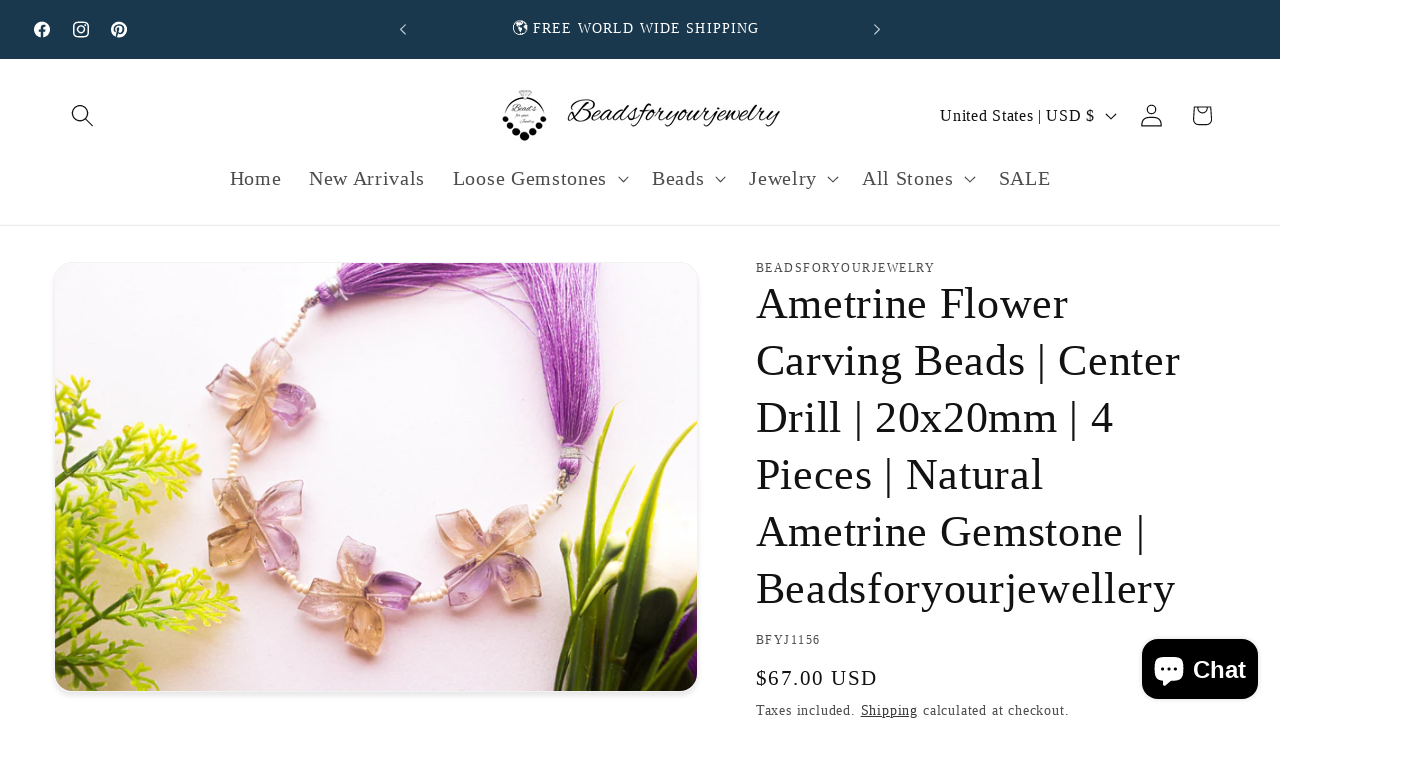

--- FILE ---
content_type: text/html; charset=utf-8
request_url: https://www.beadsforyourjewelry.com/products/ametrine-flower-carving-beads-center-drill-20x20mm-4-pieces-natural-ametrine-gemstone-beadsforyourjewellery
body_size: 56101
content:
<!doctype html>
<html class="js" lang="en">
  <head>
	

  <!-- Added by AUTOKETING SEO APP -->




<title>Ametrine Flower Carving Beads | Center Drill | 20x20mm | 4 Pieces | Natural Ametrine Gemstone | Beadsforyourjewellery</title>
    <meta property="og:title" content="Ametrine Flower Carving Beads | Center Drill | 20x20mm | 4 Pieces | Natural Ametrine Gemstone | Beadsforyourjewellery">
    <meta name="twitter:title" content="Ametrine Flower Carving Beads | Center Drill | 20x20mm | 4 Pieces | Natural Ametrine Gemstone | Beadsforyourjewellery">

<meta property="og:description" content="Big promotion for you when buying Ametrine Flower Carving Beads | Center Drill | 20x20mm | 4 Pieces | Natural Ametrine Gemstone | Beadsforyourjewellery today. One of the best selling TRUE in the market. Limited number of products. Hurry up!">
    <meta name="twitter:description" content="Big promotion for you when buying Ametrine Flower Carving Beads | Center Drill | 20x20mm | 4 Pieces | Natural Ametrine Gemstone | Beadsfo...">
    <meta name="description" content="Big promotion for you when buying Ametrine Flower Carving Beads | Center Drill | 20x20mm | 4 Pieces | Natural Ametrine Gemstone | Beadsforyourjewellery today. One of the best selling TRUE in the market. Limited number of products. Hurry up!">



  
  
    
      <meta name="google-site-verification" content="P9x9xPOrxJDyI4PKRQMceUiVJMkCXg8ak35dR-p3IaE" />
    
    
      
    
    
      
    
    
      
    
    
      
    
    
      
    
    
      
    
  
  
  
  
  
  <!-- /Added by AUTOKETING SEO APP -->
  




    <meta charset="utf-8">
    <meta http-equiv="X-UA-Compatible" content="IE=edge">
    <meta name="viewport" content="width=device-width,initial-scale=1">
    <meta name="theme-color" content="">
    <link rel="canonical" href="https://www.beadsforyourjewelry.com/products/ametrine-flower-carving-beads-center-drill-20x20mm-4-pieces-natural-ametrine-gemstone-beadsforyourjewellery"><title>
      Ametrine Flower Carving Beads | Center Drill | 20x20mm | 4 Pieces | Natural Ametrine Gemstone | Beadsforyourjewellery
 &ndash; Beadsforyourjewelry</title>

    
      <meta name="description" content="Big promotion for you when buying Ametrine Flower Carving Beads | Center Drill | 20x20mm | 4 Pieces | Natural Ametrine Gemstone | Beadsforyourjewellery today. One of the best selling TRUE in the market. Limited number of products. Hurry up!">
    

    

<meta property="og:site_name" content="Beadsforyourjewelry">
<meta property="og:url" content="https://www.beadsforyourjewelry.com/products/ametrine-flower-carving-beads-center-drill-20x20mm-4-pieces-natural-ametrine-gemstone-beadsforyourjewellery">
<meta property="og:title" content="Ametrine Flower Carving Beads | Center Drill | 20x20mm | 4 Pieces | Na">
<meta property="og:type" content="product">
<meta property="og:description" content="Ametrine Flower Carving Beads | Center Drill | 20x20mm | 4 Pieces | Natural Ametrine Gemstone | Beadsforyourjewellery Gemstone : Ametrine Shape : Flower Shape Beads Dimension : 20x20mm No. of Pieces - 4 in a Strand Drill Hole Size : 0.60mm Drill Hole : Center For SIZE GUIDANCE :- copy the URL and put in Address bar htt"><meta property="og:image" content="http://www.beadsforyourjewelry.com/cdn/shop/files/Ametrine-Flower-Carving-Beads-Center-Drill-20x20mm-4-Pieces-Natural-Ametrine-Gemstone-Beadsforyourjewellery-Beadsforyourjewelry-6908.jpg?v=1705737204">
  <meta property="og:image:secure_url" content="https://www.beadsforyourjewelry.com/cdn/shop/files/Ametrine-Flower-Carving-Beads-Center-Drill-20x20mm-4-Pieces-Natural-Ametrine-Gemstone-Beadsforyourjewellery-Beadsforyourjewelry-6908.jpg?v=1705737204">
  <meta property="og:image:width" content="3000">
  <meta property="og:image:height" content="2000"><meta property="og:price:amount" content="67.00">
  <meta property="og:price:currency" content="USD"><meta name="twitter:card" content="summary_large_image">
<meta name="twitter:title" content="Ametrine Flower Carving Beads | Center Drill | 20x20mm | 4 Pieces | Na">
<meta name="twitter:description" content="Ametrine Flower Carving Beads | Center Drill | 20x20mm | 4 Pieces | Natural Ametrine Gemstone | Beadsforyourjewellery Gemstone : Ametrine Shape : Flower Shape Beads Dimension : 20x20mm No. of Pieces - 4 in a Strand Drill Hole Size : 0.60mm Drill Hole : Center For SIZE GUIDANCE :- copy the URL and put in Address bar htt">


    <script src="//www.beadsforyourjewelry.com/cdn/shop/t/14/assets/constants.js?v=132983761750457495441730026267" defer="defer"></script>
    <script src="//www.beadsforyourjewelry.com/cdn/shop/t/14/assets/pubsub.js?v=158357773527763999511730026269" defer="defer"></script>
    <script src="//www.beadsforyourjewelry.com/cdn/shop/t/14/assets/global.js?v=152862011079830610291730026267" defer="defer"></script>
    <script src="//www.beadsforyourjewelry.com/cdn/shop/t/14/assets/details-disclosure.js?v=13653116266235556501730026267" defer="defer"></script>
    <script src="//www.beadsforyourjewelry.com/cdn/shop/t/14/assets/details-modal.js?v=25581673532751508451730026267" defer="defer"></script>
    <script src="//www.beadsforyourjewelry.com/cdn/shop/t/14/assets/search-form.js?v=133129549252120666541730026269" defer="defer"></script><script src="//www.beadsforyourjewelry.com/cdn/shop/t/14/assets/animations.js?v=88693664871331136111730026266" defer="defer"></script><script>window.performance && window.performance.mark && window.performance.mark('shopify.content_for_header.start');</script><meta name="facebook-domain-verification" content="8gq8mm6t5f915om58p8xt0qf0n51cf">
<meta name="google-site-verification" content="XCgw0sOi1cDDGMREaWcASCAjRLV1pBklyu9LqG8RMlA">
<meta name="facebook-domain-verification" content="ril5v091vv50batskrhusr3eicz434">
<meta id="shopify-digital-wallet" name="shopify-digital-wallet" content="/50817597598/digital_wallets/dialog">
<meta name="shopify-checkout-api-token" content="af939865bfbf225b262171ea153521b7">
<meta id="in-context-paypal-metadata" data-shop-id="50817597598" data-venmo-supported="false" data-environment="production" data-locale="en_US" data-paypal-v4="true" data-currency="USD">
<link rel="alternate" type="application/json+oembed" href="https://www.beadsforyourjewelry.com/products/ametrine-flower-carving-beads-center-drill-20x20mm-4-pieces-natural-ametrine-gemstone-beadsforyourjewellery.oembed">
<script async="async" src="/checkouts/internal/preloads.js?locale=en-US"></script>
<script id="shopify-features" type="application/json">{"accessToken":"af939865bfbf225b262171ea153521b7","betas":["rich-media-storefront-analytics"],"domain":"www.beadsforyourjewelry.com","predictiveSearch":true,"shopId":50817597598,"locale":"en"}</script>
<script>var Shopify = Shopify || {};
Shopify.shop = "beadsforyourjewelry.myshopify.com";
Shopify.locale = "en";
Shopify.currency = {"active":"USD","rate":"1.0"};
Shopify.country = "US";
Shopify.theme = {"name":"DAWN 15.2","id":146218582234,"schema_name":"Dawn","schema_version":"15.2.0","theme_store_id":887,"role":"main"};
Shopify.theme.handle = "null";
Shopify.theme.style = {"id":null,"handle":null};
Shopify.cdnHost = "www.beadsforyourjewelry.com/cdn";
Shopify.routes = Shopify.routes || {};
Shopify.routes.root = "/";</script>
<script type="module">!function(o){(o.Shopify=o.Shopify||{}).modules=!0}(window);</script>
<script>!function(o){function n(){var o=[];function n(){o.push(Array.prototype.slice.apply(arguments))}return n.q=o,n}var t=o.Shopify=o.Shopify||{};t.loadFeatures=n(),t.autoloadFeatures=n()}(window);</script>
<script id="shop-js-analytics" type="application/json">{"pageType":"product"}</script>
<script defer="defer" async type="module" src="//www.beadsforyourjewelry.com/cdn/shopifycloud/shop-js/modules/v2/client.init-shop-cart-sync_C5BV16lS.en.esm.js"></script>
<script defer="defer" async type="module" src="//www.beadsforyourjewelry.com/cdn/shopifycloud/shop-js/modules/v2/chunk.common_CygWptCX.esm.js"></script>
<script type="module">
  await import("//www.beadsforyourjewelry.com/cdn/shopifycloud/shop-js/modules/v2/client.init-shop-cart-sync_C5BV16lS.en.esm.js");
await import("//www.beadsforyourjewelry.com/cdn/shopifycloud/shop-js/modules/v2/chunk.common_CygWptCX.esm.js");

  window.Shopify.SignInWithShop?.initShopCartSync?.({"fedCMEnabled":true,"windoidEnabled":true});

</script>
<script id="__st">var __st={"a":50817597598,"offset":-18000,"reqid":"b19f2942-798b-4252-97fa-8a5acc2236f7-1768774876","pageurl":"www.beadsforyourjewelry.com\/products\/ametrine-flower-carving-beads-center-drill-20x20mm-4-pieces-natural-ametrine-gemstone-beadsforyourjewellery","u":"31019d37df1a","p":"product","rtyp":"product","rid":6691419816094};</script>
<script>window.ShopifyPaypalV4VisibilityTracking = true;</script>
<script id="captcha-bootstrap">!function(){'use strict';const t='contact',e='account',n='new_comment',o=[[t,t],['blogs',n],['comments',n],[t,'customer']],c=[[e,'customer_login'],[e,'guest_login'],[e,'recover_customer_password'],[e,'create_customer']],r=t=>t.map((([t,e])=>`form[action*='/${t}']:not([data-nocaptcha='true']) input[name='form_type'][value='${e}']`)).join(','),a=t=>()=>t?[...document.querySelectorAll(t)].map((t=>t.form)):[];function s(){const t=[...o],e=r(t);return a(e)}const i='password',u='form_key',d=['recaptcha-v3-token','g-recaptcha-response','h-captcha-response',i],f=()=>{try{return window.sessionStorage}catch{return}},m='__shopify_v',_=t=>t.elements[u];function p(t,e,n=!1){try{const o=window.sessionStorage,c=JSON.parse(o.getItem(e)),{data:r}=function(t){const{data:e,action:n}=t;return t[m]||n?{data:e,action:n}:{data:t,action:n}}(c);for(const[e,n]of Object.entries(r))t.elements[e]&&(t.elements[e].value=n);n&&o.removeItem(e)}catch(o){console.error('form repopulation failed',{error:o})}}const l='form_type',E='cptcha';function T(t){t.dataset[E]=!0}const w=window,h=w.document,L='Shopify',v='ce_forms',y='captcha';let A=!1;((t,e)=>{const n=(g='f06e6c50-85a8-45c8-87d0-21a2b65856fe',I='https://cdn.shopify.com/shopifycloud/storefront-forms-hcaptcha/ce_storefront_forms_captcha_hcaptcha.v1.5.2.iife.js',D={infoText:'Protected by hCaptcha',privacyText:'Privacy',termsText:'Terms'},(t,e,n)=>{const o=w[L][v],c=o.bindForm;if(c)return c(t,g,e,D).then(n);var r;o.q.push([[t,g,e,D],n]),r=I,A||(h.body.append(Object.assign(h.createElement('script'),{id:'captcha-provider',async:!0,src:r})),A=!0)});var g,I,D;w[L]=w[L]||{},w[L][v]=w[L][v]||{},w[L][v].q=[],w[L][y]=w[L][y]||{},w[L][y].protect=function(t,e){n(t,void 0,e),T(t)},Object.freeze(w[L][y]),function(t,e,n,w,h,L){const[v,y,A,g]=function(t,e,n){const i=e?o:[],u=t?c:[],d=[...i,...u],f=r(d),m=r(i),_=r(d.filter((([t,e])=>n.includes(e))));return[a(f),a(m),a(_),s()]}(w,h,L),I=t=>{const e=t.target;return e instanceof HTMLFormElement?e:e&&e.form},D=t=>v().includes(t);t.addEventListener('submit',(t=>{const e=I(t);if(!e)return;const n=D(e)&&!e.dataset.hcaptchaBound&&!e.dataset.recaptchaBound,o=_(e),c=g().includes(e)&&(!o||!o.value);(n||c)&&t.preventDefault(),c&&!n&&(function(t){try{if(!f())return;!function(t){const e=f();if(!e)return;const n=_(t);if(!n)return;const o=n.value;o&&e.removeItem(o)}(t);const e=Array.from(Array(32),(()=>Math.random().toString(36)[2])).join('');!function(t,e){_(t)||t.append(Object.assign(document.createElement('input'),{type:'hidden',name:u})),t.elements[u].value=e}(t,e),function(t,e){const n=f();if(!n)return;const o=[...t.querySelectorAll(`input[type='${i}']`)].map((({name:t})=>t)),c=[...d,...o],r={};for(const[a,s]of new FormData(t).entries())c.includes(a)||(r[a]=s);n.setItem(e,JSON.stringify({[m]:1,action:t.action,data:r}))}(t,e)}catch(e){console.error('failed to persist form',e)}}(e),e.submit())}));const S=(t,e)=>{t&&!t.dataset[E]&&(n(t,e.some((e=>e===t))),T(t))};for(const o of['focusin','change'])t.addEventListener(o,(t=>{const e=I(t);D(e)&&S(e,y())}));const B=e.get('form_key'),M=e.get(l),P=B&&M;t.addEventListener('DOMContentLoaded',(()=>{const t=y();if(P)for(const e of t)e.elements[l].value===M&&p(e,B);[...new Set([...A(),...v().filter((t=>'true'===t.dataset.shopifyCaptcha))])].forEach((e=>S(e,t)))}))}(h,new URLSearchParams(w.location.search),n,t,e,['guest_login'])})(!0,!0)}();</script>
<script integrity="sha256-4kQ18oKyAcykRKYeNunJcIwy7WH5gtpwJnB7kiuLZ1E=" data-source-attribution="shopify.loadfeatures" defer="defer" src="//www.beadsforyourjewelry.com/cdn/shopifycloud/storefront/assets/storefront/load_feature-a0a9edcb.js" crossorigin="anonymous"></script>
<script data-source-attribution="shopify.dynamic_checkout.dynamic.init">var Shopify=Shopify||{};Shopify.PaymentButton=Shopify.PaymentButton||{isStorefrontPortableWallets:!0,init:function(){window.Shopify.PaymentButton.init=function(){};var t=document.createElement("script");t.src="https://www.beadsforyourjewelry.com/cdn/shopifycloud/portable-wallets/latest/portable-wallets.en.js",t.type="module",document.head.appendChild(t)}};
</script>
<script data-source-attribution="shopify.dynamic_checkout.buyer_consent">
  function portableWalletsHideBuyerConsent(e){var t=document.getElementById("shopify-buyer-consent"),n=document.getElementById("shopify-subscription-policy-button");t&&n&&(t.classList.add("hidden"),t.setAttribute("aria-hidden","true"),n.removeEventListener("click",e))}function portableWalletsShowBuyerConsent(e){var t=document.getElementById("shopify-buyer-consent"),n=document.getElementById("shopify-subscription-policy-button");t&&n&&(t.classList.remove("hidden"),t.removeAttribute("aria-hidden"),n.addEventListener("click",e))}window.Shopify?.PaymentButton&&(window.Shopify.PaymentButton.hideBuyerConsent=portableWalletsHideBuyerConsent,window.Shopify.PaymentButton.showBuyerConsent=portableWalletsShowBuyerConsent);
</script>
<script>
  function portableWalletsCleanup(e){e&&e.src&&console.error("Failed to load portable wallets script "+e.src);var t=document.querySelectorAll("shopify-accelerated-checkout .shopify-payment-button__skeleton, shopify-accelerated-checkout-cart .wallet-cart-button__skeleton"),e=document.getElementById("shopify-buyer-consent");for(let e=0;e<t.length;e++)t[e].remove();e&&e.remove()}function portableWalletsNotLoadedAsModule(e){e instanceof ErrorEvent&&"string"==typeof e.message&&e.message.includes("import.meta")&&"string"==typeof e.filename&&e.filename.includes("portable-wallets")&&(window.removeEventListener("error",portableWalletsNotLoadedAsModule),window.Shopify.PaymentButton.failedToLoad=e,"loading"===document.readyState?document.addEventListener("DOMContentLoaded",window.Shopify.PaymentButton.init):window.Shopify.PaymentButton.init())}window.addEventListener("error",portableWalletsNotLoadedAsModule);
</script>

<script type="module" src="https://www.beadsforyourjewelry.com/cdn/shopifycloud/portable-wallets/latest/portable-wallets.en.js" onError="portableWalletsCleanup(this)" crossorigin="anonymous"></script>
<script nomodule>
  document.addEventListener("DOMContentLoaded", portableWalletsCleanup);
</script>

<script id='scb4127' type='text/javascript' async='' src='https://www.beadsforyourjewelry.com/cdn/shopifycloud/privacy-banner/storefront-banner.js'></script><link id="shopify-accelerated-checkout-styles" rel="stylesheet" media="screen" href="https://www.beadsforyourjewelry.com/cdn/shopifycloud/portable-wallets/latest/accelerated-checkout-backwards-compat.css" crossorigin="anonymous">
<style id="shopify-accelerated-checkout-cart">
        #shopify-buyer-consent {
  margin-top: 1em;
  display: inline-block;
  width: 100%;
}

#shopify-buyer-consent.hidden {
  display: none;
}

#shopify-subscription-policy-button {
  background: none;
  border: none;
  padding: 0;
  text-decoration: underline;
  font-size: inherit;
  cursor: pointer;
}

#shopify-subscription-policy-button::before {
  box-shadow: none;
}

      </style>
<script id="sections-script" data-sections="header" defer="defer" src="//www.beadsforyourjewelry.com/cdn/shop/t/14/compiled_assets/scripts.js?4841"></script>
<script>window.performance && window.performance.mark && window.performance.mark('shopify.content_for_header.end');</script>


    <style data-shopify>
      
      
      
      
      

      
        :root,
        .color-scheme-1 {
          --color-background: 255,255,255;
        
          --gradient-background: #ffffff;
        

        

        --color-foreground: 18,18,18;
        --color-background-contrast: 191,191,191;
        --color-shadow: 18,18,18;
        --color-button: 18,18,18;
        --color-button-text: 255,255,255;
        --color-secondary-button: 255,255,255;
        --color-secondary-button-text: 18,18,18;
        --color-link: 18,18,18;
        --color-badge-foreground: 18,18,18;
        --color-badge-background: 255,255,255;
        --color-badge-border: 18,18,18;
        --payment-terms-background-color: rgb(255 255 255);
      }
      
        
        .color-scheme-2 {
          --color-background: 243,243,243;
        
          --gradient-background: #f3f3f3;
        

        

        --color-foreground: 18,18,18;
        --color-background-contrast: 179,179,179;
        --color-shadow: 18,18,18;
        --color-button: 18,18,18;
        --color-button-text: 243,243,243;
        --color-secondary-button: 243,243,243;
        --color-secondary-button-text: 18,18,18;
        --color-link: 18,18,18;
        --color-badge-foreground: 18,18,18;
        --color-badge-background: 243,243,243;
        --color-badge-border: 18,18,18;
        --payment-terms-background-color: rgb(243 243 243);
      }
      
        
        .color-scheme-3 {
          --color-background: 25,56,77;
        
          --gradient-background: #19384d;
        

        

        --color-foreground: 255,255,255;
        --color-background-contrast: 31,70,96;
        --color-shadow: 18,18,18;
        --color-button: 255,255,255;
        --color-button-text: 0,0,0;
        --color-secondary-button: 25,56,77;
        --color-secondary-button-text: 255,255,255;
        --color-link: 255,255,255;
        --color-badge-foreground: 255,255,255;
        --color-badge-background: 25,56,77;
        --color-badge-border: 255,255,255;
        --payment-terms-background-color: rgb(25 56 77);
      }
      
        
        .color-scheme-4 {
          --color-background: 18,18,18;
        
          --gradient-background: #121212;
        

        

        --color-foreground: 255,255,255;
        --color-background-contrast: 146,146,146;
        --color-shadow: 18,18,18;
        --color-button: 255,255,255;
        --color-button-text: 18,18,18;
        --color-secondary-button: 18,18,18;
        --color-secondary-button-text: 255,255,255;
        --color-link: 255,255,255;
        --color-badge-foreground: 255,255,255;
        --color-badge-background: 18,18,18;
        --color-badge-border: 255,255,255;
        --payment-terms-background-color: rgb(18 18 18);
      }
      
        
        .color-scheme-5 {
          --color-background: 51,79,180;
        
          --gradient-background: #334fb4;
        

        

        --color-foreground: 255,255,255;
        --color-background-contrast: 23,35,81;
        --color-shadow: 18,18,18;
        --color-button: 255,255,255;
        --color-button-text: 51,79,180;
        --color-secondary-button: 51,79,180;
        --color-secondary-button-text: 255,255,255;
        --color-link: 255,255,255;
        --color-badge-foreground: 255,255,255;
        --color-badge-background: 51,79,180;
        --color-badge-border: 255,255,255;
        --payment-terms-background-color: rgb(51 79 180);
      }
      

      body, .color-scheme-1, .color-scheme-2, .color-scheme-3, .color-scheme-4, .color-scheme-5 {
        color: rgba(var(--color-foreground), 0.75);
        background-color: rgb(var(--color-background));
      }

      :root {
        --font-body-family: "Times New Roman", Times, serif;
        --font-body-style: normal;
        --font-body-weight: 400;
        --font-body-weight-bold: 700;

        --font-heading-family: "Times New Roman", Times, serif;
        --font-heading-style: normal;
        --font-heading-weight: 400;

        --font-body-scale: 1.15;
        --font-heading-scale: 0.9565217391304348;

        --media-padding: px;
        --media-border-opacity: 0.05;
        --media-border-width: 1px;
        --media-radius: 18px;
        --media-shadow-opacity: 0.1;
        --media-shadow-horizontal-offset: 0px;
        --media-shadow-vertical-offset: 4px;
        --media-shadow-blur-radius: 5px;
        --media-shadow-visible: 1;

        --page-width: 120rem;
        --page-width-margin: 0rem;

        --product-card-image-padding: 0.0rem;
        --product-card-corner-radius: 0.0rem;
        --product-card-text-alignment: left;
        --product-card-border-width: 0.0rem;
        --product-card-border-opacity: 0.1;
        --product-card-shadow-opacity: 0.0;
        --product-card-shadow-visible: 0;
        --product-card-shadow-horizontal-offset: 0.0rem;
        --product-card-shadow-vertical-offset: 0.4rem;
        --product-card-shadow-blur-radius: 0.5rem;

        --collection-card-image-padding: 0.0rem;
        --collection-card-corner-radius: 0.0rem;
        --collection-card-text-alignment: left;
        --collection-card-border-width: 0.0rem;
        --collection-card-border-opacity: 0.1;
        --collection-card-shadow-opacity: 0.0;
        --collection-card-shadow-visible: 0;
        --collection-card-shadow-horizontal-offset: 0.0rem;
        --collection-card-shadow-vertical-offset: 0.4rem;
        --collection-card-shadow-blur-radius: 0.5rem;

        --blog-card-image-padding: 0.0rem;
        --blog-card-corner-radius: 0.0rem;
        --blog-card-text-alignment: left;
        --blog-card-border-width: 0.0rem;
        --blog-card-border-opacity: 0.1;
        --blog-card-shadow-opacity: 0.0;
        --blog-card-shadow-visible: 0;
        --blog-card-shadow-horizontal-offset: 0.0rem;
        --blog-card-shadow-vertical-offset: 0.4rem;
        --blog-card-shadow-blur-radius: 0.5rem;

        --badge-corner-radius: 4.0rem;

        --popup-border-width: 1px;
        --popup-border-opacity: 0.1;
        --popup-corner-radius: 16px;
        --popup-shadow-opacity: 0.05;
        --popup-shadow-horizontal-offset: 0px;
        --popup-shadow-vertical-offset: 4px;
        --popup-shadow-blur-radius: 5px;

        --drawer-border-width: 1px;
        --drawer-border-opacity: 0.1;
        --drawer-shadow-opacity: 0.0;
        --drawer-shadow-horizontal-offset: 0px;
        --drawer-shadow-vertical-offset: 4px;
        --drawer-shadow-blur-radius: 5px;

        --spacing-sections-desktop: 0px;
        --spacing-sections-mobile: 0px;

        --grid-desktop-vertical-spacing: 8px;
        --grid-desktop-horizontal-spacing: 8px;
        --grid-mobile-vertical-spacing: 4px;
        --grid-mobile-horizontal-spacing: 4px;

        --text-boxes-border-opacity: 0.1;
        --text-boxes-border-width: 0px;
        --text-boxes-radius: 0px;
        --text-boxes-shadow-opacity: 0.0;
        --text-boxes-shadow-visible: 0;
        --text-boxes-shadow-horizontal-offset: 0px;
        --text-boxes-shadow-vertical-offset: 4px;
        --text-boxes-shadow-blur-radius: 5px;

        --buttons-radius: 18px;
        --buttons-radius-outset: 18px;
        --buttons-border-width: 0px;
        --buttons-border-opacity: 1.0;
        --buttons-shadow-opacity: 0.15;
        --buttons-shadow-visible: 1;
        --buttons-shadow-horizontal-offset: 0px;
        --buttons-shadow-vertical-offset: 4px;
        --buttons-shadow-blur-radius: 5px;
        --buttons-border-offset: 0.3px;

        --inputs-radius: 18px;
        --inputs-border-width: 1px;
        --inputs-border-opacity: 0.55;
        --inputs-shadow-opacity: 0.15;
        --inputs-shadow-horizontal-offset: 0px;
        --inputs-margin-offset: 4px;
        --inputs-shadow-vertical-offset: 4px;
        --inputs-shadow-blur-radius: 5px;
        --inputs-radius-outset: 19px;

        --variant-pills-radius: 40px;
        --variant-pills-border-width: 1px;
        --variant-pills-border-opacity: 0.55;
        --variant-pills-shadow-opacity: 0.0;
        --variant-pills-shadow-horizontal-offset: 0px;
        --variant-pills-shadow-vertical-offset: 4px;
        --variant-pills-shadow-blur-radius: 5px;
      }

      *,
      *::before,
      *::after {
        box-sizing: inherit;
      }

      html {
        box-sizing: border-box;
        font-size: calc(var(--font-body-scale) * 62.5%);
        height: 100%;
      }

      body {
        display: grid;
        grid-template-rows: auto auto 1fr auto;
        grid-template-columns: 100%;
        min-height: 100%;
        margin: 0;
        font-size: 1.5rem;
        letter-spacing: 0.06rem;
        line-height: calc(1 + 0.8 / var(--font-body-scale));
        font-family: var(--font-body-family);
        font-style: var(--font-body-style);
        font-weight: var(--font-body-weight);
      }

      @media screen and (min-width: 750px) {
        body {
          font-size: 1.6rem;
        }
      }
    </style>

    <link href="//www.beadsforyourjewelry.com/cdn/shop/t/14/assets/base.css?v=159841507637079171801742652902" rel="stylesheet" type="text/css" media="all" />
    <link rel="stylesheet" href="//www.beadsforyourjewelry.com/cdn/shop/t/14/assets/component-cart-items.css?v=123238115697927560811730026267" media="print" onload="this.media='all'"><link href="//www.beadsforyourjewelry.com/cdn/shop/t/14/assets/component-cart-drawer.css?v=112801333748515159671730026267" rel="stylesheet" type="text/css" media="all" />
      <link href="//www.beadsforyourjewelry.com/cdn/shop/t/14/assets/component-cart.css?v=164708765130180853531730026267" rel="stylesheet" type="text/css" media="all" />
      <link href="//www.beadsforyourjewelry.com/cdn/shop/t/14/assets/component-totals.css?v=15906652033866631521730026267" rel="stylesheet" type="text/css" media="all" />
      <link href="//www.beadsforyourjewelry.com/cdn/shop/t/14/assets/component-price.css?v=70172745017360139101730026267" rel="stylesheet" type="text/css" media="all" />
      <link href="//www.beadsforyourjewelry.com/cdn/shop/t/14/assets/component-discounts.css?v=152760482443307489271730026267" rel="stylesheet" type="text/css" media="all" />
<link href="//www.beadsforyourjewelry.com/cdn/shop/t/14/assets/component-localization-form.css?v=170315343355214948141730026267" rel="stylesheet" type="text/css" media="all" />
      <script src="//www.beadsforyourjewelry.com/cdn/shop/t/14/assets/localization-form.js?v=144176611646395275351730026269" defer="defer"></script><link
        rel="stylesheet"
        href="//www.beadsforyourjewelry.com/cdn/shop/t/14/assets/component-predictive-search.css?v=118923337488134913561730026267"
        media="print"
        onload="this.media='all'"
      ><script>
      if (Shopify.designMode) {
        document.documentElement.classList.add('shopify-design-mode');
      }
    </script>
  
	

  <!-- Added by AUTOKETING SEO APP END HEAD -->




<title>Ametrine Flower Carving Beads | Center Drill | 20x20mm | 4 Pieces | Natural Ametrine Gemstone | Beadsforyourjewellery</title>
    <meta property="og:title" content="Ametrine Flower Carving Beads | Center Drill | 20x20mm | 4 Pieces | Natural Ametrine Gemstone | Beadsforyourjewellery">
    <meta name="twitter:title" content="Ametrine Flower Carving Beads | Center Drill | 20x20mm | 4 Pieces | Natural Ametrine Gemstone | Beadsforyourjewellery">

<meta property="og:description" content="Big promotion for you when buying Ametrine Flower Carving Beads | Center Drill | 20x20mm | 4 Pieces | Natural Ametrine Gemstone | Beadsforyourjewellery today. One of the best selling TRUE in the market. Limited number of products. Hurry up!">
    <meta name="twitter:description" content="Big promotion for you when buying Ametrine Flower Carving Beads | Center Drill | 20x20mm | 4 Pieces | Natural Ametrine Gemstone | Beadsfo...">
    <meta name="description" content="Big promotion for you when buying Ametrine Flower Carving Beads | Center Drill | 20x20mm | 4 Pieces | Natural Ametrine Gemstone | Beadsforyourjewellery today. One of the best selling TRUE in the market. Limited number of products. Hurry up!">



  <!-- /Added by AUTOKETING SEO APP END HEAD -->
  



<script src="https://cdn.shopify.com/extensions/7bc9bb47-adfa-4267-963e-cadee5096caf/inbox-1252/assets/inbox-chat-loader.js" type="text/javascript" defer="defer"></script>
<script src="https://cdn.shopify.com/extensions/cfc76123-b24f-4e9a-a1dc-585518796af7/forms-2294/assets/shopify-forms-loader.js" type="text/javascript" defer="defer"></script>
<link href="https://monorail-edge.shopifysvc.com" rel="dns-prefetch">
<script>(function(){if ("sendBeacon" in navigator && "performance" in window) {try {var session_token_from_headers = performance.getEntriesByType('navigation')[0].serverTiming.find(x => x.name == '_s').description;} catch {var session_token_from_headers = undefined;}var session_cookie_matches = document.cookie.match(/_shopify_s=([^;]*)/);var session_token_from_cookie = session_cookie_matches && session_cookie_matches.length === 2 ? session_cookie_matches[1] : "";var session_token = session_token_from_headers || session_token_from_cookie || "";function handle_abandonment_event(e) {var entries = performance.getEntries().filter(function(entry) {return /monorail-edge.shopifysvc.com/.test(entry.name);});if (!window.abandonment_tracked && entries.length === 0) {window.abandonment_tracked = true;var currentMs = Date.now();var navigation_start = performance.timing.navigationStart;var payload = {shop_id: 50817597598,url: window.location.href,navigation_start,duration: currentMs - navigation_start,session_token,page_type: "product"};window.navigator.sendBeacon("https://monorail-edge.shopifysvc.com/v1/produce", JSON.stringify({schema_id: "online_store_buyer_site_abandonment/1.1",payload: payload,metadata: {event_created_at_ms: currentMs,event_sent_at_ms: currentMs}}));}}window.addEventListener('pagehide', handle_abandonment_event);}}());</script>
<script id="web-pixels-manager-setup">(function e(e,d,r,n,o){if(void 0===o&&(o={}),!Boolean(null===(a=null===(i=window.Shopify)||void 0===i?void 0:i.analytics)||void 0===a?void 0:a.replayQueue)){var i,a;window.Shopify=window.Shopify||{};var t=window.Shopify;t.analytics=t.analytics||{};var s=t.analytics;s.replayQueue=[],s.publish=function(e,d,r){return s.replayQueue.push([e,d,r]),!0};try{self.performance.mark("wpm:start")}catch(e){}var l=function(){var e={modern:/Edge?\/(1{2}[4-9]|1[2-9]\d|[2-9]\d{2}|\d{4,})\.\d+(\.\d+|)|Firefox\/(1{2}[4-9]|1[2-9]\d|[2-9]\d{2}|\d{4,})\.\d+(\.\d+|)|Chrom(ium|e)\/(9{2}|\d{3,})\.\d+(\.\d+|)|(Maci|X1{2}).+ Version\/(15\.\d+|(1[6-9]|[2-9]\d|\d{3,})\.\d+)([,.]\d+|)( \(\w+\)|)( Mobile\/\w+|) Safari\/|Chrome.+OPR\/(9{2}|\d{3,})\.\d+\.\d+|(CPU[ +]OS|iPhone[ +]OS|CPU[ +]iPhone|CPU IPhone OS|CPU iPad OS)[ +]+(15[._]\d+|(1[6-9]|[2-9]\d|\d{3,})[._]\d+)([._]\d+|)|Android:?[ /-](13[3-9]|1[4-9]\d|[2-9]\d{2}|\d{4,})(\.\d+|)(\.\d+|)|Android.+Firefox\/(13[5-9]|1[4-9]\d|[2-9]\d{2}|\d{4,})\.\d+(\.\d+|)|Android.+Chrom(ium|e)\/(13[3-9]|1[4-9]\d|[2-9]\d{2}|\d{4,})\.\d+(\.\d+|)|SamsungBrowser\/([2-9]\d|\d{3,})\.\d+/,legacy:/Edge?\/(1[6-9]|[2-9]\d|\d{3,})\.\d+(\.\d+|)|Firefox\/(5[4-9]|[6-9]\d|\d{3,})\.\d+(\.\d+|)|Chrom(ium|e)\/(5[1-9]|[6-9]\d|\d{3,})\.\d+(\.\d+|)([\d.]+$|.*Safari\/(?![\d.]+ Edge\/[\d.]+$))|(Maci|X1{2}).+ Version\/(10\.\d+|(1[1-9]|[2-9]\d|\d{3,})\.\d+)([,.]\d+|)( \(\w+\)|)( Mobile\/\w+|) Safari\/|Chrome.+OPR\/(3[89]|[4-9]\d|\d{3,})\.\d+\.\d+|(CPU[ +]OS|iPhone[ +]OS|CPU[ +]iPhone|CPU IPhone OS|CPU iPad OS)[ +]+(10[._]\d+|(1[1-9]|[2-9]\d|\d{3,})[._]\d+)([._]\d+|)|Android:?[ /-](13[3-9]|1[4-9]\d|[2-9]\d{2}|\d{4,})(\.\d+|)(\.\d+|)|Mobile Safari.+OPR\/([89]\d|\d{3,})\.\d+\.\d+|Android.+Firefox\/(13[5-9]|1[4-9]\d|[2-9]\d{2}|\d{4,})\.\d+(\.\d+|)|Android.+Chrom(ium|e)\/(13[3-9]|1[4-9]\d|[2-9]\d{2}|\d{4,})\.\d+(\.\d+|)|Android.+(UC? ?Browser|UCWEB|U3)[ /]?(15\.([5-9]|\d{2,})|(1[6-9]|[2-9]\d|\d{3,})\.\d+)\.\d+|SamsungBrowser\/(5\.\d+|([6-9]|\d{2,})\.\d+)|Android.+MQ{2}Browser\/(14(\.(9|\d{2,})|)|(1[5-9]|[2-9]\d|\d{3,})(\.\d+|))(\.\d+|)|K[Aa][Ii]OS\/(3\.\d+|([4-9]|\d{2,})\.\d+)(\.\d+|)/},d=e.modern,r=e.legacy,n=navigator.userAgent;return n.match(d)?"modern":n.match(r)?"legacy":"unknown"}(),u="modern"===l?"modern":"legacy",c=(null!=n?n:{modern:"",legacy:""})[u],f=function(e){return[e.baseUrl,"/wpm","/b",e.hashVersion,"modern"===e.buildTarget?"m":"l",".js"].join("")}({baseUrl:d,hashVersion:r,buildTarget:u}),m=function(e){var d=e.version,r=e.bundleTarget,n=e.surface,o=e.pageUrl,i=e.monorailEndpoint;return{emit:function(e){var a=e.status,t=e.errorMsg,s=(new Date).getTime(),l=JSON.stringify({metadata:{event_sent_at_ms:s},events:[{schema_id:"web_pixels_manager_load/3.1",payload:{version:d,bundle_target:r,page_url:o,status:a,surface:n,error_msg:t},metadata:{event_created_at_ms:s}}]});if(!i)return console&&console.warn&&console.warn("[Web Pixels Manager] No Monorail endpoint provided, skipping logging."),!1;try{return self.navigator.sendBeacon.bind(self.navigator)(i,l)}catch(e){}var u=new XMLHttpRequest;try{return u.open("POST",i,!0),u.setRequestHeader("Content-Type","text/plain"),u.send(l),!0}catch(e){return console&&console.warn&&console.warn("[Web Pixels Manager] Got an unhandled error while logging to Monorail."),!1}}}}({version:r,bundleTarget:l,surface:e.surface,pageUrl:self.location.href,monorailEndpoint:e.monorailEndpoint});try{o.browserTarget=l,function(e){var d=e.src,r=e.async,n=void 0===r||r,o=e.onload,i=e.onerror,a=e.sri,t=e.scriptDataAttributes,s=void 0===t?{}:t,l=document.createElement("script"),u=document.querySelector("head"),c=document.querySelector("body");if(l.async=n,l.src=d,a&&(l.integrity=a,l.crossOrigin="anonymous"),s)for(var f in s)if(Object.prototype.hasOwnProperty.call(s,f))try{l.dataset[f]=s[f]}catch(e){}if(o&&l.addEventListener("load",o),i&&l.addEventListener("error",i),u)u.appendChild(l);else{if(!c)throw new Error("Did not find a head or body element to append the script");c.appendChild(l)}}({src:f,async:!0,onload:function(){if(!function(){var e,d;return Boolean(null===(d=null===(e=window.Shopify)||void 0===e?void 0:e.analytics)||void 0===d?void 0:d.initialized)}()){var d=window.webPixelsManager.init(e)||void 0;if(d){var r=window.Shopify.analytics;r.replayQueue.forEach((function(e){var r=e[0],n=e[1],o=e[2];d.publishCustomEvent(r,n,o)})),r.replayQueue=[],r.publish=d.publishCustomEvent,r.visitor=d.visitor,r.initialized=!0}}},onerror:function(){return m.emit({status:"failed",errorMsg:"".concat(f," has failed to load")})},sri:function(e){var d=/^sha384-[A-Za-z0-9+/=]+$/;return"string"==typeof e&&d.test(e)}(c)?c:"",scriptDataAttributes:o}),m.emit({status:"loading"})}catch(e){m.emit({status:"failed",errorMsg:(null==e?void 0:e.message)||"Unknown error"})}}})({shopId: 50817597598,storefrontBaseUrl: "https://www.beadsforyourjewelry.com",extensionsBaseUrl: "https://extensions.shopifycdn.com/cdn/shopifycloud/web-pixels-manager",monorailEndpoint: "https://monorail-edge.shopifysvc.com/unstable/produce_batch",surface: "storefront-renderer",enabledBetaFlags: ["2dca8a86"],webPixelsConfigList: [{"id":"496468186","configuration":"{\"config\":\"{\\\"google_tag_ids\\\":[\\\"G-3KQ6K0462X\\\",\\\"GT-KVHXSGZ\\\"],\\\"target_country\\\":\\\"US\\\",\\\"gtag_events\\\":[{\\\"type\\\":\\\"search\\\",\\\"action_label\\\":\\\"G-3KQ6K0462X\\\"},{\\\"type\\\":\\\"begin_checkout\\\",\\\"action_label\\\":\\\"G-3KQ6K0462X\\\"},{\\\"type\\\":\\\"view_item\\\",\\\"action_label\\\":[\\\"G-3KQ6K0462X\\\",\\\"MC-FBY3YVN4ZH\\\"]},{\\\"type\\\":\\\"purchase\\\",\\\"action_label\\\":[\\\"G-3KQ6K0462X\\\",\\\"MC-FBY3YVN4ZH\\\"]},{\\\"type\\\":\\\"page_view\\\",\\\"action_label\\\":[\\\"G-3KQ6K0462X\\\",\\\"MC-FBY3YVN4ZH\\\"]},{\\\"type\\\":\\\"add_payment_info\\\",\\\"action_label\\\":\\\"G-3KQ6K0462X\\\"},{\\\"type\\\":\\\"add_to_cart\\\",\\\"action_label\\\":\\\"G-3KQ6K0462X\\\"}],\\\"enable_monitoring_mode\\\":false}\"}","eventPayloadVersion":"v1","runtimeContext":"OPEN","scriptVersion":"b2a88bafab3e21179ed38636efcd8a93","type":"APP","apiClientId":1780363,"privacyPurposes":[],"dataSharingAdjustments":{"protectedCustomerApprovalScopes":["read_customer_address","read_customer_email","read_customer_name","read_customer_personal_data","read_customer_phone"]}},{"id":"233275610","configuration":"{\"pixel_id\":\"241909073999304\",\"pixel_type\":\"facebook_pixel\",\"metaapp_system_user_token\":\"-\"}","eventPayloadVersion":"v1","runtimeContext":"OPEN","scriptVersion":"ca16bc87fe92b6042fbaa3acc2fbdaa6","type":"APP","apiClientId":2329312,"privacyPurposes":["ANALYTICS","MARKETING","SALE_OF_DATA"],"dataSharingAdjustments":{"protectedCustomerApprovalScopes":["read_customer_address","read_customer_email","read_customer_name","read_customer_personal_data","read_customer_phone"]}},{"id":"70615258","configuration":"{\"tagID\":\"2612589611343\"}","eventPayloadVersion":"v1","runtimeContext":"STRICT","scriptVersion":"18031546ee651571ed29edbe71a3550b","type":"APP","apiClientId":3009811,"privacyPurposes":["ANALYTICS","MARKETING","SALE_OF_DATA"],"dataSharingAdjustments":{"protectedCustomerApprovalScopes":["read_customer_address","read_customer_email","read_customer_name","read_customer_personal_data","read_customer_phone"]}},{"id":"83525850","eventPayloadVersion":"v1","runtimeContext":"LAX","scriptVersion":"1","type":"CUSTOM","privacyPurposes":["ANALYTICS"],"name":"Google Analytics tag (migrated)"},{"id":"shopify-app-pixel","configuration":"{}","eventPayloadVersion":"v1","runtimeContext":"STRICT","scriptVersion":"0450","apiClientId":"shopify-pixel","type":"APP","privacyPurposes":["ANALYTICS","MARKETING"]},{"id":"shopify-custom-pixel","eventPayloadVersion":"v1","runtimeContext":"LAX","scriptVersion":"0450","apiClientId":"shopify-pixel","type":"CUSTOM","privacyPurposes":["ANALYTICS","MARKETING"]}],isMerchantRequest: false,initData: {"shop":{"name":"Beadsforyourjewelry","paymentSettings":{"currencyCode":"USD"},"myshopifyDomain":"beadsforyourjewelry.myshopify.com","countryCode":"IN","storefrontUrl":"https:\/\/www.beadsforyourjewelry.com"},"customer":null,"cart":null,"checkout":null,"productVariants":[{"price":{"amount":67.0,"currencyCode":"USD"},"product":{"title":"Ametrine Flower Carving Beads | Center Drill | 20x20mm | 4 Pieces | Natural Ametrine Gemstone | Beadsforyourjewellery","vendor":"Beadsforyourjewelry","id":"6691419816094","untranslatedTitle":"Ametrine Flower Carving Beads | Center Drill | 20x20mm | 4 Pieces | Natural Ametrine Gemstone | Beadsforyourjewellery","url":"\/products\/ametrine-flower-carving-beads-center-drill-20x20mm-4-pieces-natural-ametrine-gemstone-beadsforyourjewellery","type":"TRUE"},"id":"42969096421594","image":{"src":"\/\/www.beadsforyourjewelry.com\/cdn\/shop\/files\/Ametrine-Flower-Carving-Beads-Center-Drill-20x20mm-4-Pieces-Natural-Ametrine-Gemstone-Beadsforyourjewellery-Beadsforyourjewelry-6908.jpg?v=1705737204"},"sku":"BFYJ1156","title":"10 DAYS PRODUCTION TIME","untranslatedTitle":"10 DAYS PRODUCTION TIME"}],"purchasingCompany":null},},"https://www.beadsforyourjewelry.com/cdn","fcfee988w5aeb613cpc8e4bc33m6693e112",{"modern":"","legacy":""},{"shopId":"50817597598","storefrontBaseUrl":"https:\/\/www.beadsforyourjewelry.com","extensionBaseUrl":"https:\/\/extensions.shopifycdn.com\/cdn\/shopifycloud\/web-pixels-manager","surface":"storefront-renderer","enabledBetaFlags":"[\"2dca8a86\"]","isMerchantRequest":"false","hashVersion":"fcfee988w5aeb613cpc8e4bc33m6693e112","publish":"custom","events":"[[\"page_viewed\",{}],[\"product_viewed\",{\"productVariant\":{\"price\":{\"amount\":67.0,\"currencyCode\":\"USD\"},\"product\":{\"title\":\"Ametrine Flower Carving Beads | Center Drill | 20x20mm | 4 Pieces | Natural Ametrine Gemstone | Beadsforyourjewellery\",\"vendor\":\"Beadsforyourjewelry\",\"id\":\"6691419816094\",\"untranslatedTitle\":\"Ametrine Flower Carving Beads | Center Drill | 20x20mm | 4 Pieces | Natural Ametrine Gemstone | Beadsforyourjewellery\",\"url\":\"\/products\/ametrine-flower-carving-beads-center-drill-20x20mm-4-pieces-natural-ametrine-gemstone-beadsforyourjewellery\",\"type\":\"TRUE\"},\"id\":\"42969096421594\",\"image\":{\"src\":\"\/\/www.beadsforyourjewelry.com\/cdn\/shop\/files\/Ametrine-Flower-Carving-Beads-Center-Drill-20x20mm-4-Pieces-Natural-Ametrine-Gemstone-Beadsforyourjewellery-Beadsforyourjewelry-6908.jpg?v=1705737204\"},\"sku\":\"BFYJ1156\",\"title\":\"10 DAYS PRODUCTION TIME\",\"untranslatedTitle\":\"10 DAYS PRODUCTION TIME\"}}]]"});</script><script>
  window.ShopifyAnalytics = window.ShopifyAnalytics || {};
  window.ShopifyAnalytics.meta = window.ShopifyAnalytics.meta || {};
  window.ShopifyAnalytics.meta.currency = 'USD';
  var meta = {"product":{"id":6691419816094,"gid":"gid:\/\/shopify\/Product\/6691419816094","vendor":"Beadsforyourjewelry","type":"TRUE","handle":"ametrine-flower-carving-beads-center-drill-20x20mm-4-pieces-natural-ametrine-gemstone-beadsforyourjewellery","variants":[{"id":42969096421594,"price":6700,"name":"Ametrine Flower Carving Beads | Center Drill | 20x20mm | 4 Pieces | Natural Ametrine Gemstone | Beadsforyourjewellery - 10 DAYS PRODUCTION TIME","public_title":"10 DAYS PRODUCTION TIME","sku":"BFYJ1156"}],"remote":false},"page":{"pageType":"product","resourceType":"product","resourceId":6691419816094,"requestId":"b19f2942-798b-4252-97fa-8a5acc2236f7-1768774876"}};
  for (var attr in meta) {
    window.ShopifyAnalytics.meta[attr] = meta[attr];
  }
</script>
<script class="analytics">
  (function () {
    var customDocumentWrite = function(content) {
      var jquery = null;

      if (window.jQuery) {
        jquery = window.jQuery;
      } else if (window.Checkout && window.Checkout.$) {
        jquery = window.Checkout.$;
      }

      if (jquery) {
        jquery('body').append(content);
      }
    };

    var hasLoggedConversion = function(token) {
      if (token) {
        return document.cookie.indexOf('loggedConversion=' + token) !== -1;
      }
      return false;
    }

    var setCookieIfConversion = function(token) {
      if (token) {
        var twoMonthsFromNow = new Date(Date.now());
        twoMonthsFromNow.setMonth(twoMonthsFromNow.getMonth() + 2);

        document.cookie = 'loggedConversion=' + token + '; expires=' + twoMonthsFromNow;
      }
    }

    var trekkie = window.ShopifyAnalytics.lib = window.trekkie = window.trekkie || [];
    if (trekkie.integrations) {
      return;
    }
    trekkie.methods = [
      'identify',
      'page',
      'ready',
      'track',
      'trackForm',
      'trackLink'
    ];
    trekkie.factory = function(method) {
      return function() {
        var args = Array.prototype.slice.call(arguments);
        args.unshift(method);
        trekkie.push(args);
        return trekkie;
      };
    };
    for (var i = 0; i < trekkie.methods.length; i++) {
      var key = trekkie.methods[i];
      trekkie[key] = trekkie.factory(key);
    }
    trekkie.load = function(config) {
      trekkie.config = config || {};
      trekkie.config.initialDocumentCookie = document.cookie;
      var first = document.getElementsByTagName('script')[0];
      var script = document.createElement('script');
      script.type = 'text/javascript';
      script.onerror = function(e) {
        var scriptFallback = document.createElement('script');
        scriptFallback.type = 'text/javascript';
        scriptFallback.onerror = function(error) {
                var Monorail = {
      produce: function produce(monorailDomain, schemaId, payload) {
        var currentMs = new Date().getTime();
        var event = {
          schema_id: schemaId,
          payload: payload,
          metadata: {
            event_created_at_ms: currentMs,
            event_sent_at_ms: currentMs
          }
        };
        return Monorail.sendRequest("https://" + monorailDomain + "/v1/produce", JSON.stringify(event));
      },
      sendRequest: function sendRequest(endpointUrl, payload) {
        // Try the sendBeacon API
        if (window && window.navigator && typeof window.navigator.sendBeacon === 'function' && typeof window.Blob === 'function' && !Monorail.isIos12()) {
          var blobData = new window.Blob([payload], {
            type: 'text/plain'
          });

          if (window.navigator.sendBeacon(endpointUrl, blobData)) {
            return true;
          } // sendBeacon was not successful

        } // XHR beacon

        var xhr = new XMLHttpRequest();

        try {
          xhr.open('POST', endpointUrl);
          xhr.setRequestHeader('Content-Type', 'text/plain');
          xhr.send(payload);
        } catch (e) {
          console.log(e);
        }

        return false;
      },
      isIos12: function isIos12() {
        return window.navigator.userAgent.lastIndexOf('iPhone; CPU iPhone OS 12_') !== -1 || window.navigator.userAgent.lastIndexOf('iPad; CPU OS 12_') !== -1;
      }
    };
    Monorail.produce('monorail-edge.shopifysvc.com',
      'trekkie_storefront_load_errors/1.1',
      {shop_id: 50817597598,
      theme_id: 146218582234,
      app_name: "storefront",
      context_url: window.location.href,
      source_url: "//www.beadsforyourjewelry.com/cdn/s/trekkie.storefront.cd680fe47e6c39ca5d5df5f0a32d569bc48c0f27.min.js"});

        };
        scriptFallback.async = true;
        scriptFallback.src = '//www.beadsforyourjewelry.com/cdn/s/trekkie.storefront.cd680fe47e6c39ca5d5df5f0a32d569bc48c0f27.min.js';
        first.parentNode.insertBefore(scriptFallback, first);
      };
      script.async = true;
      script.src = '//www.beadsforyourjewelry.com/cdn/s/trekkie.storefront.cd680fe47e6c39ca5d5df5f0a32d569bc48c0f27.min.js';
      first.parentNode.insertBefore(script, first);
    };
    trekkie.load(
      {"Trekkie":{"appName":"storefront","development":false,"defaultAttributes":{"shopId":50817597598,"isMerchantRequest":null,"themeId":146218582234,"themeCityHash":"3191411425229127775","contentLanguage":"en","currency":"USD","eventMetadataId":"68f0f867-de5b-4524-abbb-a448f53fae62"},"isServerSideCookieWritingEnabled":true,"monorailRegion":"shop_domain","enabledBetaFlags":["65f19447"]},"Session Attribution":{},"S2S":{"facebookCapiEnabled":true,"source":"trekkie-storefront-renderer","apiClientId":580111}}
    );

    var loaded = false;
    trekkie.ready(function() {
      if (loaded) return;
      loaded = true;

      window.ShopifyAnalytics.lib = window.trekkie;

      var originalDocumentWrite = document.write;
      document.write = customDocumentWrite;
      try { window.ShopifyAnalytics.merchantGoogleAnalytics.call(this); } catch(error) {};
      document.write = originalDocumentWrite;

      window.ShopifyAnalytics.lib.page(null,{"pageType":"product","resourceType":"product","resourceId":6691419816094,"requestId":"b19f2942-798b-4252-97fa-8a5acc2236f7-1768774876","shopifyEmitted":true});

      var match = window.location.pathname.match(/checkouts\/(.+)\/(thank_you|post_purchase)/)
      var token = match? match[1]: undefined;
      if (!hasLoggedConversion(token)) {
        setCookieIfConversion(token);
        window.ShopifyAnalytics.lib.track("Viewed Product",{"currency":"USD","variantId":42969096421594,"productId":6691419816094,"productGid":"gid:\/\/shopify\/Product\/6691419816094","name":"Ametrine Flower Carving Beads | Center Drill | 20x20mm | 4 Pieces | Natural Ametrine Gemstone | Beadsforyourjewellery - 10 DAYS PRODUCTION TIME","price":"67.00","sku":"BFYJ1156","brand":"Beadsforyourjewelry","variant":"10 DAYS PRODUCTION TIME","category":"TRUE","nonInteraction":true,"remote":false},undefined,undefined,{"shopifyEmitted":true});
      window.ShopifyAnalytics.lib.track("monorail:\/\/trekkie_storefront_viewed_product\/1.1",{"currency":"USD","variantId":42969096421594,"productId":6691419816094,"productGid":"gid:\/\/shopify\/Product\/6691419816094","name":"Ametrine Flower Carving Beads | Center Drill | 20x20mm | 4 Pieces | Natural Ametrine Gemstone | Beadsforyourjewellery - 10 DAYS PRODUCTION TIME","price":"67.00","sku":"BFYJ1156","brand":"Beadsforyourjewelry","variant":"10 DAYS PRODUCTION TIME","category":"TRUE","nonInteraction":true,"remote":false,"referer":"https:\/\/www.beadsforyourjewelry.com\/products\/ametrine-flower-carving-beads-center-drill-20x20mm-4-pieces-natural-ametrine-gemstone-beadsforyourjewellery"});
      }
    });


        var eventsListenerScript = document.createElement('script');
        eventsListenerScript.async = true;
        eventsListenerScript.src = "//www.beadsforyourjewelry.com/cdn/shopifycloud/storefront/assets/shop_events_listener-3da45d37.js";
        document.getElementsByTagName('head')[0].appendChild(eventsListenerScript);

})();</script>
  <script>
  if (!window.ga || (window.ga && typeof window.ga !== 'function')) {
    window.ga = function ga() {
      (window.ga.q = window.ga.q || []).push(arguments);
      if (window.Shopify && window.Shopify.analytics && typeof window.Shopify.analytics.publish === 'function') {
        window.Shopify.analytics.publish("ga_stub_called", {}, {sendTo: "google_osp_migration"});
      }
      console.error("Shopify's Google Analytics stub called with:", Array.from(arguments), "\nSee https://help.shopify.com/manual/promoting-marketing/pixels/pixel-migration#google for more information.");
    };
    if (window.Shopify && window.Shopify.analytics && typeof window.Shopify.analytics.publish === 'function') {
      window.Shopify.analytics.publish("ga_stub_initialized", {}, {sendTo: "google_osp_migration"});
    }
  }
</script>
<script
  defer
  src="https://www.beadsforyourjewelry.com/cdn/shopifycloud/perf-kit/shopify-perf-kit-3.0.4.min.js"
  data-application="storefront-renderer"
  data-shop-id="50817597598"
  data-render-region="gcp-us-central1"
  data-page-type="product"
  data-theme-instance-id="146218582234"
  data-theme-name="Dawn"
  data-theme-version="15.2.0"
  data-monorail-region="shop_domain"
  data-resource-timing-sampling-rate="10"
  data-shs="true"
  data-shs-beacon="true"
  data-shs-export-with-fetch="true"
  data-shs-logs-sample-rate="1"
  data-shs-beacon-endpoint="https://www.beadsforyourjewelry.com/api/collect"
></script>
</head>

  <body class="gradient animate--hover-3d-lift">
    <a class="skip-to-content-link button visually-hidden" href="#MainContent">
      Skip to content
    </a>

<link href="//www.beadsforyourjewelry.com/cdn/shop/t/14/assets/quantity-popover.css?v=129068967981937647381730026269" rel="stylesheet" type="text/css" media="all" />
<link href="//www.beadsforyourjewelry.com/cdn/shop/t/14/assets/component-card.css?v=120341546515895839841730026267" rel="stylesheet" type="text/css" media="all" />

<script src="//www.beadsforyourjewelry.com/cdn/shop/t/14/assets/cart.js?v=53973376719736494311730026267" defer="defer"></script>
<script src="//www.beadsforyourjewelry.com/cdn/shop/t/14/assets/quantity-popover.js?v=987015268078116491730026269" defer="defer"></script>

<style>
  .drawer {
    visibility: hidden;
  }
</style>

<cart-drawer class="drawer is-empty">
  <div id="CartDrawer" class="cart-drawer">
    <div id="CartDrawer-Overlay" class="cart-drawer__overlay"></div>
    <div
      class="drawer__inner gradient color-scheme-1"
      role="dialog"
      aria-modal="true"
      aria-label="Your cart"
      tabindex="-1"
    ><div class="drawer__inner-empty">
          <div class="cart-drawer__warnings center">
            <div class="cart-drawer__empty-content">
              <h2 class="cart__empty-text">Your cart is empty</h2>
              <button
                class="drawer__close"
                type="button"
                onclick="this.closest('cart-drawer').close()"
                aria-label="Close"
              >
                <span class="svg-wrapper"><svg xmlns="http://www.w3.org/2000/svg" fill="none" class="icon icon-close" viewBox="0 0 18 17"><path fill="currentColor" d="M.865 15.978a.5.5 0 0 0 .707.707l7.433-7.431 7.579 7.282a.501.501 0 0 0 .846-.37.5.5 0 0 0-.153-.351L9.712 8.546l7.417-7.416a.5.5 0 1 0-.707-.708L8.991 7.853 1.413.573a.5.5 0 1 0-.693.72l7.563 7.268z"/></svg>
</span>
              </button>
              <a href="/collections/all" class="button">
                Continue shopping
              </a><p class="cart__login-title h3">Have an account?</p>
                <p class="cart__login-paragraph">
                  <a href="/account/login" class="link underlined-link">Log in</a> to check out faster.
                </p></div>
          </div></div><div class="drawer__header">
        <h2 class="drawer__heading">Your cart</h2>
        <button
          class="drawer__close"
          type="button"
          onclick="this.closest('cart-drawer').close()"
          aria-label="Close"
        >
          <span class="svg-wrapper"><svg xmlns="http://www.w3.org/2000/svg" fill="none" class="icon icon-close" viewBox="0 0 18 17"><path fill="currentColor" d="M.865 15.978a.5.5 0 0 0 .707.707l7.433-7.431 7.579 7.282a.501.501 0 0 0 .846-.37.5.5 0 0 0-.153-.351L9.712 8.546l7.417-7.416a.5.5 0 1 0-.707-.708L8.991 7.853 1.413.573a.5.5 0 1 0-.693.72l7.563 7.268z"/></svg>
</span>
        </button>
      </div>
      <cart-drawer-items
        
          class=" is-empty"
        
      >
        <form
          action="/cart"
          id="CartDrawer-Form"
          class="cart__contents cart-drawer__form"
          method="post"
        >
          <div id="CartDrawer-CartItems" class="drawer__contents js-contents"><p id="CartDrawer-LiveRegionText" class="visually-hidden" role="status"></p>
            <p id="CartDrawer-LineItemStatus" class="visually-hidden" aria-hidden="true" role="status">
              Loading...
            </p>
          </div>
          <div id="CartDrawer-CartErrors" role="alert"></div>
        </form>
      </cart-drawer-items>
      <div class="drawer__footer"><details id="Details-CartDrawer">
            <summary>
              <span class="summary__title">
                Order special instructions
<svg class="icon icon-caret" viewBox="0 0 10 6"><path fill="currentColor" fill-rule="evenodd" d="M9.354.646a.5.5 0 0 0-.708 0L5 4.293 1.354.646a.5.5 0 0 0-.708.708l4 4a.5.5 0 0 0 .708 0l4-4a.5.5 0 0 0 0-.708" clip-rule="evenodd"/></svg>
</span>
            </summary>
            <cart-note class="cart__note field">
              <label class="visually-hidden" for="CartDrawer-Note">Order special instructions</label>
              <textarea
                id="CartDrawer-Note"
                class="text-area text-area--resize-vertical field__input"
                name="note"
                placeholder="Order special instructions"
              ></textarea>
            </cart-note>
          </details><!-- Start blocks -->
        <!-- Subtotals -->

        <div class="cart-drawer__footer" >
          <div></div>

          <div class="totals" role="status">
            <h2 class="totals__total">Estimated total</h2>
            <p class="totals__total-value"><span class=money>$0.00 USD</p>
          </div>

          <small class="tax-note caption-large rte">Taxes included. Discounts and <a href="/policies/shipping-policy">shipping</a> calculated at checkout.
</small>
        </div>

        <!-- CTAs -->

        <div class="cart__ctas" >
          <button
            type="submit"
            id="CartDrawer-Checkout"
            class="cart__checkout-button button"
            name="checkout"
            form="CartDrawer-Form"
            
              disabled
            
          >
            Check out
          </button>
        </div>
      </div>
    </div>
  </div>
</cart-drawer>
<!-- BEGIN sections: header-group -->
<div id="shopify-section-sections--18641237344474__announcement-bar" class="shopify-section shopify-section-group-header-group announcement-bar-section"><link href="//www.beadsforyourjewelry.com/cdn/shop/t/14/assets/component-slideshow.css?v=17933591812325749411730026267" rel="stylesheet" type="text/css" media="all" />
<link href="//www.beadsforyourjewelry.com/cdn/shop/t/14/assets/component-slider.css?v=14039311878856620671730026267" rel="stylesheet" type="text/css" media="all" />

  <link href="//www.beadsforyourjewelry.com/cdn/shop/t/14/assets/component-list-social.css?v=35792976012981934991730026267" rel="stylesheet" type="text/css" media="all" />


<div
  class="utility-bar color-scheme-3 gradient"
  
>
  <div class="page-width utility-bar__grid utility-bar__grid--3-col">

<ul class="list-unstyled list-social" role="list"><li class="list-social__item">
      <a href="https://www.facebook.com/beadsforyourjewellery/" class="link list-social__link">
        <span class="svg-wrapper"><svg class="icon icon-facebook" viewBox="0 0 20 20"><path fill="currentColor" d="M18 10.049C18 5.603 14.419 2 10 2s-8 3.603-8 8.049C2 14.067 4.925 17.396 8.75 18v-5.624H6.719v-2.328h2.03V8.275c0-2.017 1.195-3.132 3.023-3.132.874 0 1.79.158 1.79.158v1.98h-1.009c-.994 0-1.303.621-1.303 1.258v1.51h2.219l-.355 2.326H11.25V18c3.825-.604 6.75-3.933 6.75-7.951"/></svg>
</span>
        <span class="visually-hidden">Facebook</span>
      </a>
    </li><li class="list-social__item">
      <a href="https://www.instagram.com/beadsforyourjewellery" class="link list-social__link">
        <span class="svg-wrapper"><svg class="icon icon-instagram" viewBox="0 0 20 20"><path fill="currentColor" fill-rule="evenodd" d="M13.23 3.492c-.84-.037-1.096-.046-3.23-.046-2.144 0-2.39.01-3.238.055-.776.027-1.195.164-1.487.273a2.4 2.4 0 0 0-.912.593 2.5 2.5 0 0 0-.602.922c-.11.282-.238.702-.274 1.486-.046.84-.046 1.095-.046 3.23s.01 2.39.046 3.229c.004.51.097 1.016.274 1.495.145.365.319.639.602.913.282.282.538.456.92.602.474.176.974.268 1.479.273.848.046 1.103.046 3.238.046s2.39-.01 3.23-.046c.784-.036 1.203-.164 1.486-.273.374-.146.648-.329.921-.602.283-.283.447-.548.602-.922.177-.476.27-.979.274-1.486.037-.84.046-1.095.046-3.23s-.01-2.39-.055-3.229c-.027-.784-.164-1.204-.274-1.495a2.4 2.4 0 0 0-.593-.913 2.6 2.6 0 0 0-.92-.602c-.284-.11-.703-.237-1.488-.273ZM6.697 2.05c.857-.036 1.131-.045 3.302-.045a63 63 0 0 1 3.302.045c.664.014 1.321.14 1.943.374a4 4 0 0 1 1.414.922c.41.397.728.88.93 1.414.23.622.354 1.279.365 1.942C18 7.56 18 7.824 18 10.005c0 2.17-.01 2.444-.046 3.292-.036.858-.173 1.442-.374 1.943-.2.53-.474.976-.92 1.423a3.9 3.9 0 0 1-1.415.922c-.51.191-1.095.337-1.943.374-.857.036-1.122.045-3.302.045-2.171 0-2.445-.009-3.302-.055-.849-.027-1.432-.164-1.943-.364a4.15 4.15 0 0 1-1.414-.922 4.1 4.1 0 0 1-.93-1.423c-.183-.51-.329-1.085-.365-1.943C2.009 12.45 2 12.167 2 10.004c0-2.161 0-2.435.055-3.302.027-.848.164-1.432.365-1.942a4.4 4.4 0 0 1 .92-1.414 4.2 4.2 0 0 1 1.415-.93c.51-.183 1.094-.33 1.943-.366Zm.427 4.806a4.105 4.105 0 1 1 5.805 5.805 4.105 4.105 0 0 1-5.805-5.805m1.882 5.371a2.668 2.668 0 1 0 2.042-4.93 2.668 2.668 0 0 0-2.042 4.93m5.922-5.942a.958.958 0 1 1-1.355-1.355.958.958 0 0 1 1.355 1.355" clip-rule="evenodd"/></svg>
</span>
        <span class="visually-hidden">Instagram</span>
      </a>
    </li><li class="list-social__item">
      <a href="https://www.pinterest.com/beadsforyourjewellery" class="link list-social__link">
        <span class="svg-wrapper"><svg class="icon icon-pinterest" viewBox="0 0 20 20"><path fill="currentColor" d="M10 2.01a8.1 8.1 0 0 1 5.666 2.353 8.09 8.09 0 0 1 1.277 9.68A7.95 7.95 0 0 1 10 18.04a8.2 8.2 0 0 1-2.276-.307c.403-.653.672-1.24.816-1.729l.567-2.2c.134.27.393.5.768.702.384.192.768.297 1.19.297q1.254 0 2.248-.72a4.7 4.7 0 0 0 1.537-1.969c.37-.89.554-1.848.537-2.813 0-1.249-.48-2.315-1.43-3.227a5.06 5.06 0 0 0-3.65-1.374c-.893 0-1.729.154-2.478.461a5.02 5.02 0 0 0-3.236 4.552c0 .72.134 1.355.413 1.902.269.538.672.922 1.22 1.152.096.039.182.039.25 0 .066-.028.114-.096.143-.192l.173-.653c.048-.144.02-.288-.105-.432a2.26 2.26 0 0 1-.548-1.565 3.803 3.803 0 0 1 3.976-3.861c1.047 0 1.863.288 2.44.855.585.576.883 1.315.883 2.228a6.8 6.8 0 0 1-.317 2.122 3.8 3.8 0 0 1-.893 1.556c-.384.384-.836.576-1.345.576-.413 0-.749-.144-1.018-.451-.259-.307-.345-.672-.25-1.085q.22-.77.452-1.537l.173-.701c.057-.25.086-.451.086-.624 0-.346-.096-.634-.269-.855-.192-.22-.451-.336-.797-.336-.432 0-.797.192-1.085.595-.288.394-.442.893-.442 1.499.005.374.063.746.173 1.104l.058.144c-.576 2.478-.913 3.938-1.037 4.36-.116.528-.154 1.153-.125 1.863A8.07 8.07 0 0 1 2 10.03c0-2.208.778-4.11 2.343-5.666A7.72 7.72 0 0 1 10 2.001z"/></svg>
</span>
        <span class="visually-hidden">Pinterest</span>
      </a>
    </li></ul>
<slideshow-component
        class="announcement-bar"
        role="region"
        aria-roledescription="Carousel"
        aria-label="Announcement bar"
      >
        <div class="announcement-bar-slider slider-buttons">
          <button
            type="button"
            class="slider-button slider-button--prev"
            name="previous"
            aria-label="Previous announcement"
            aria-controls="Slider-sections--18641237344474__announcement-bar"
          >
            <span class="svg-wrapper"><svg class="icon icon-caret" viewBox="0 0 10 6"><path fill="currentColor" fill-rule="evenodd" d="M9.354.646a.5.5 0 0 0-.708 0L5 4.293 1.354.646a.5.5 0 0 0-.708.708l4 4a.5.5 0 0 0 .708 0l4-4a.5.5 0 0 0 0-.708" clip-rule="evenodd"/></svg>
</span>
          </button>
          <div
            class="grid grid--1-col slider slider--everywhere"
            id="Slider-sections--18641237344474__announcement-bar"
            aria-live="polite"
            aria-atomic="true"
            data-autoplay="true"
            data-speed="3"
          ><div
                class="slideshow__slide slider__slide grid__item grid--1-col"
                id="Slide-sections--18641237344474__announcement-bar-1"
                
                role="group"
                aria-roledescription="Announcement"
                aria-label="1 of 4"
                tabindex="-1"
              >
                <div
                  class="announcement-bar__announcement"
                  role="region"
                  aria-label="Announcement"
                  
                ><p class="announcement-bar__message h5">
                      <span>All USA 🇺🇸Shipments Tariffs are Pre-Paid by us, Shipping As Usual 💌</span></p></div>
              </div><div
                class="slideshow__slide slider__slide grid__item grid--1-col"
                id="Slide-sections--18641237344474__announcement-bar-2"
                
                role="group"
                aria-roledescription="Announcement"
                aria-label="2 of 4"
                tabindex="-1"
              >
                <div
                  class="announcement-bar__announcement"
                  role="region"
                  aria-label="Announcement"
                  
                ><p class="announcement-bar__message h5">
                      <span>🌎 FREE WORLD WIDE SHIPPING</span></p></div>
              </div><div
                class="slideshow__slide slider__slide grid__item grid--1-col"
                id="Slide-sections--18641237344474__announcement-bar-3"
                
                role="group"
                aria-roledescription="Announcement"
                aria-label="3 of 4"
                tabindex="-1"
              >
                <div
                  class="announcement-bar__announcement"
                  role="region"
                  aria-label="Announcement"
                  
                ><p class="announcement-bar__message h5">
                      <span>💎RARE GEMSTONE BEADS</span></p></div>
              </div><div
                class="slideshow__slide slider__slide grid__item grid--1-col"
                id="Slide-sections--18641237344474__announcement-bar-4"
                
                role="group"
                aria-roledescription="Announcement"
                aria-label="4 of 4"
                tabindex="-1"
              >
                <div
                  class="announcement-bar__announcement"
                  role="region"
                  aria-label="Announcement"
                  
                ><p class="announcement-bar__message h5">
                      <span>❤ TRUSTED BY JEWELRY ARTISANS</span></p></div>
              </div></div>
          <button
            type="button"
            class="slider-button slider-button--next"
            name="next"
            aria-label="Next announcement"
            aria-controls="Slider-sections--18641237344474__announcement-bar"
          >
            <span class="svg-wrapper"><svg class="icon icon-caret" viewBox="0 0 10 6"><path fill="currentColor" fill-rule="evenodd" d="M9.354.646a.5.5 0 0 0-.708 0L5 4.293 1.354.646a.5.5 0 0 0-.708.708l4 4a.5.5 0 0 0 .708 0l4-4a.5.5 0 0 0 0-.708" clip-rule="evenodd"/></svg>
</span>
          </button>
        </div>
      </slideshow-component><div class="localization-wrapper">
</div>
  </div>
</div>


</div><div id="shopify-section-sections--18641237344474__header" class="shopify-section shopify-section-group-header-group section-header"><link rel="stylesheet" href="//www.beadsforyourjewelry.com/cdn/shop/t/14/assets/component-list-menu.css?v=151968516119678728991730026267" media="print" onload="this.media='all'">
<link rel="stylesheet" href="//www.beadsforyourjewelry.com/cdn/shop/t/14/assets/component-search.css?v=165164710990765432851730026267" media="print" onload="this.media='all'">
<link rel="stylesheet" href="//www.beadsforyourjewelry.com/cdn/shop/t/14/assets/component-menu-drawer.css?v=147478906057189667651730026267" media="print" onload="this.media='all'">
<link rel="stylesheet" href="//www.beadsforyourjewelry.com/cdn/shop/t/14/assets/component-cart-notification.css?v=54116361853792938221730026267" media="print" onload="this.media='all'"><link rel="stylesheet" href="//www.beadsforyourjewelry.com/cdn/shop/t/14/assets/component-price.css?v=70172745017360139101730026267" media="print" onload="this.media='all'"><style>
  header-drawer {
    justify-self: start;
    margin-left: -1.2rem;
  }@media screen and (min-width: 990px) {
      header-drawer {
        display: none;
      }
    }.menu-drawer-container {
    display: flex;
  }

  .list-menu {
    list-style: none;
    padding: 0;
    margin: 0;
  }

  .list-menu--inline {
    display: inline-flex;
    flex-wrap: wrap;
  }

  summary.list-menu__item {
    padding-right: 2.7rem;
  }

  .list-menu__item {
    display: flex;
    align-items: center;
    line-height: calc(1 + 0.3 / var(--font-body-scale));
  }

  .list-menu__item--link {
    text-decoration: none;
    padding-bottom: 1rem;
    padding-top: 1rem;
    line-height: calc(1 + 0.8 / var(--font-body-scale));
  }

  @media screen and (min-width: 750px) {
    .list-menu__item--link {
      padding-bottom: 0.5rem;
      padding-top: 0.5rem;
    }
  }
</style><style data-shopify>.header {
    padding: 10px 3rem 10px 3rem;
  }

  .section-header {
    position: sticky; /* This is for fixing a Safari z-index issue. PR #2147 */
    margin-bottom: 0px;
  }

  @media screen and (min-width: 750px) {
    .section-header {
      margin-bottom: 0px;
    }
  }

  @media screen and (min-width: 990px) {
    .header {
      padding-top: 20px;
      padding-bottom: 20px;
    }
  }</style><script src="//www.beadsforyourjewelry.com/cdn/shop/t/14/assets/cart-notification.js?v=133508293167896966491730026267" defer="defer"></script><sticky-header data-sticky-type="on-scroll-up" class="header-wrapper color-scheme-1 gradient header-wrapper--border-bottom"><header class="header header--top-center header--mobile-center page-width header--has-menu header--has-social header--has-account header--has-localizations">

<header-drawer data-breakpoint="tablet">
  <details id="Details-menu-drawer-container" class="menu-drawer-container">
    <summary
      class="header__icon header__icon--menu header__icon--summary link focus-inset"
      aria-label="Menu"
    >
      <span><svg xmlns="http://www.w3.org/2000/svg" fill="none" class="icon icon-hamburger" viewBox="0 0 18 16"><path fill="currentColor" d="M1 .5a.5.5 0 1 0 0 1h15.71a.5.5 0 0 0 0-1zM.5 8a.5.5 0 0 1 .5-.5h15.71a.5.5 0 0 1 0 1H1A.5.5 0 0 1 .5 8m0 7a.5.5 0 0 1 .5-.5h15.71a.5.5 0 0 1 0 1H1a.5.5 0 0 1-.5-.5"/></svg>
<svg xmlns="http://www.w3.org/2000/svg" fill="none" class="icon icon-close" viewBox="0 0 18 17"><path fill="currentColor" d="M.865 15.978a.5.5 0 0 0 .707.707l7.433-7.431 7.579 7.282a.501.501 0 0 0 .846-.37.5.5 0 0 0-.153-.351L9.712 8.546l7.417-7.416a.5.5 0 1 0-.707-.708L8.991 7.853 1.413.573a.5.5 0 1 0-.693.72l7.563 7.268z"/></svg>
</span>
    </summary>
    <div id="menu-drawer" class="gradient menu-drawer motion-reduce color-scheme-2">
      <div class="menu-drawer__inner-container">
        <div class="menu-drawer__navigation-container">
          <nav class="menu-drawer__navigation">
            <ul class="menu-drawer__menu has-submenu list-menu" role="list"><li><a
                      id="HeaderDrawer-home"
                      href="/"
                      class="menu-drawer__menu-item list-menu__item link link--text focus-inset"
                      
                    >
                      Home
                    </a></li><li><a
                      id="HeaderDrawer-new-arrivals"
                      href="/collections/all"
                      class="menu-drawer__menu-item list-menu__item link link--text focus-inset"
                      
                    >
                      New Arrivals
                    </a></li><li><details id="Details-menu-drawer-menu-item-3">
                      <summary
                        id="HeaderDrawer-loose-gemstones"
                        class="menu-drawer__menu-item list-menu__item link link--text focus-inset"
                      >
                        Loose Gemstones
                        <span class="svg-wrapper"><svg xmlns="http://www.w3.org/2000/svg" fill="none" class="icon icon-arrow" viewBox="0 0 14 10"><path fill="currentColor" fill-rule="evenodd" d="M8.537.808a.5.5 0 0 1 .817-.162l4 4a.5.5 0 0 1 0 .708l-4 4a.5.5 0 1 1-.708-.708L11.793 5.5H1a.5.5 0 0 1 0-1h10.793L8.646 1.354a.5.5 0 0 1-.109-.546" clip-rule="evenodd"/></svg>
</span>
                        <span class="svg-wrapper"><svg class="icon icon-caret" viewBox="0 0 10 6"><path fill="currentColor" fill-rule="evenodd" d="M9.354.646a.5.5 0 0 0-.708 0L5 4.293 1.354.646a.5.5 0 0 0-.708.708l4 4a.5.5 0 0 0 .708 0l4-4a.5.5 0 0 0 0-.708" clip-rule="evenodd"/></svg>
</span>
                      </summary>
                      <div
                        id="link-loose-gemstones"
                        class="menu-drawer__submenu has-submenu gradient motion-reduce"
                        tabindex="-1"
                      >
                        <div class="menu-drawer__inner-submenu">
                          <button class="menu-drawer__close-button link link--text focus-inset" aria-expanded="true">
                            <span class="svg-wrapper"><svg xmlns="http://www.w3.org/2000/svg" fill="none" class="icon icon-arrow" viewBox="0 0 14 10"><path fill="currentColor" fill-rule="evenodd" d="M8.537.808a.5.5 0 0 1 .817-.162l4 4a.5.5 0 0 1 0 .708l-4 4a.5.5 0 1 1-.708-.708L11.793 5.5H1a.5.5 0 0 1 0-1h10.793L8.646 1.354a.5.5 0 0 1-.109-.546" clip-rule="evenodd"/></svg>
</span>
                            Loose Gemstones
                          </button>
                          <ul class="menu-drawer__menu list-menu" role="list" tabindex="-1"><li><a
                                    id="HeaderDrawer-loose-gemstones-loose-gemstones"
                                    href="/collections/cut-stones"
                                    class="menu-drawer__menu-item link link--text list-menu__item focus-inset"
                                    
                                  >
                                    Loose gemstones
                                  </a></li><li><a
                                    id="HeaderDrawer-loose-gemstones-smooth-cabochons"
                                    href="/collections/cabochons"
                                    class="menu-drawer__menu-item link link--text list-menu__item focus-inset"
                                    
                                  >
                                    Smooth cabochons
                                  </a></li><li><a
                                    id="HeaderDrawer-loose-gemstones-faceted-cabochons"
                                    href="/collections/faceted-cabochons"
                                    class="menu-drawer__menu-item link link--text list-menu__item focus-inset"
                                    
                                  >
                                    Faceted cabochons
                                  </a></li><li><a
                                    id="HeaderDrawer-loose-gemstones-gemstone-pair"
                                    href="/collections/gemstone-pair"
                                    class="menu-drawer__menu-item link link--text list-menu__item focus-inset"
                                    
                                  >
                                    Gemstone pair
                                  </a></li><li><a
                                    id="HeaderDrawer-loose-gemstones-loose-carvings"
                                    href="/collections/loose-carving"
                                    class="menu-drawer__menu-item link link--text list-menu__item focus-inset"
                                    
                                  >
                                    Loose carvings
                                  </a></li></ul>
                        </div>
                      </div>
                    </details></li><li><details id="Details-menu-drawer-menu-item-4">
                      <summary
                        id="HeaderDrawer-beads"
                        class="menu-drawer__menu-item list-menu__item link link--text focus-inset"
                      >
                        Beads
                        <span class="svg-wrapper"><svg xmlns="http://www.w3.org/2000/svg" fill="none" class="icon icon-arrow" viewBox="0 0 14 10"><path fill="currentColor" fill-rule="evenodd" d="M8.537.808a.5.5 0 0 1 .817-.162l4 4a.5.5 0 0 1 0 .708l-4 4a.5.5 0 1 1-.708-.708L11.793 5.5H1a.5.5 0 0 1 0-1h10.793L8.646 1.354a.5.5 0 0 1-.109-.546" clip-rule="evenodd"/></svg>
</span>
                        <span class="svg-wrapper"><svg class="icon icon-caret" viewBox="0 0 10 6"><path fill="currentColor" fill-rule="evenodd" d="M9.354.646a.5.5 0 0 0-.708 0L5 4.293 1.354.646a.5.5 0 0 0-.708.708l4 4a.5.5 0 0 0 .708 0l4-4a.5.5 0 0 0 0-.708" clip-rule="evenodd"/></svg>
</span>
                      </summary>
                      <div
                        id="link-beads"
                        class="menu-drawer__submenu has-submenu gradient motion-reduce"
                        tabindex="-1"
                      >
                        <div class="menu-drawer__inner-submenu">
                          <button class="menu-drawer__close-button link link--text focus-inset" aria-expanded="true">
                            <span class="svg-wrapper"><svg xmlns="http://www.w3.org/2000/svg" fill="none" class="icon icon-arrow" viewBox="0 0 14 10"><path fill="currentColor" fill-rule="evenodd" d="M8.537.808a.5.5 0 0 1 .817-.162l4 4a.5.5 0 0 1 0 .708l-4 4a.5.5 0 1 1-.708-.708L11.793 5.5H1a.5.5 0 0 1 0-1h10.793L8.646 1.354a.5.5 0 0 1-.109-.546" clip-rule="evenodd"/></svg>
</span>
                            Beads
                          </button>
                          <ul class="menu-drawer__menu list-menu" role="list" tabindex="-1"><li><details id="Details-menu-drawer-beads-rondelle">
                                    <summary
                                      id="HeaderDrawer-beads-rondelle"
                                      class="menu-drawer__menu-item link link--text list-menu__item focus-inset"
                                    >
                                      Rondelle
                                      <span class="svg-wrapper"><svg xmlns="http://www.w3.org/2000/svg" fill="none" class="icon icon-arrow" viewBox="0 0 14 10"><path fill="currentColor" fill-rule="evenodd" d="M8.537.808a.5.5 0 0 1 .817-.162l4 4a.5.5 0 0 1 0 .708l-4 4a.5.5 0 1 1-.708-.708L11.793 5.5H1a.5.5 0 0 1 0-1h10.793L8.646 1.354a.5.5 0 0 1-.109-.546" clip-rule="evenodd"/></svg>
</span>
                                      <span class="svg-wrapper"><svg class="icon icon-caret" viewBox="0 0 10 6"><path fill="currentColor" fill-rule="evenodd" d="M9.354.646a.5.5 0 0 0-.708 0L5 4.293 1.354.646a.5.5 0 0 0-.708.708l4 4a.5.5 0 0 0 .708 0l4-4a.5.5 0 0 0 0-.708" clip-rule="evenodd"/></svg>
</span>
                                    </summary>
                                    <div
                                      id="childlink-rondelle"
                                      class="menu-drawer__submenu has-submenu gradient motion-reduce"
                                    >
                                      <button
                                        class="menu-drawer__close-button link link--text focus-inset"
                                        aria-expanded="true"
                                      >
                                        <span class="svg-wrapper"><svg xmlns="http://www.w3.org/2000/svg" fill="none" class="icon icon-arrow" viewBox="0 0 14 10"><path fill="currentColor" fill-rule="evenodd" d="M8.537.808a.5.5 0 0 1 .817-.162l4 4a.5.5 0 0 1 0 .708l-4 4a.5.5 0 1 1-.708-.708L11.793 5.5H1a.5.5 0 0 1 0-1h10.793L8.646 1.354a.5.5 0 0 1-.109-.546" clip-rule="evenodd"/></svg>
</span>
                                        Rondelle
                                      </button>
                                      <ul
                                        class="menu-drawer__menu list-menu"
                                        role="list"
                                        tabindex="-1"
                                      ><li>
                                            <a
                                              id="HeaderDrawer-beads-rondelle-smooth-rondelle"
                                              href="/collections/smooth-rondelle"
                                              class="menu-drawer__menu-item link link--text list-menu__item focus-inset"
                                              
                                            >
                                              Smooth rondelle
                                            </a>
                                          </li><li>
                                            <a
                                              id="HeaderDrawer-beads-rondelle-faceted-rondelle"
                                              href="/collections/faceted-rondelle"
                                              class="menu-drawer__menu-item link link--text list-menu__item focus-inset"
                                              
                                            >
                                              Faceted rondelle
                                            </a>
                                          </li><li>
                                            <a
                                              id="HeaderDrawer-beads-rondelle-round-spherical-beads"
                                              href="/collections/spherical"
                                              class="menu-drawer__menu-item link link--text list-menu__item focus-inset"
                                              
                                            >
                                              Round / Spherical beads
                                            </a>
                                          </li><li>
                                            <a
                                              id="HeaderDrawer-beads-rondelle-carving-rondelle"
                                              href="/collections/melons-pumpkins"
                                              class="menu-drawer__menu-item link link--text list-menu__item focus-inset"
                                              
                                            >
                                              Carving rondelle
                                            </a>
                                          </li><li>
                                            <a
                                              id="HeaderDrawer-beads-rondelle-heishi-tyre"
                                              href="/collections/heishi-tyre"
                                              class="menu-drawer__menu-item link link--text list-menu__item focus-inset"
                                              
                                            >
                                              Heishi/Tyre
                                            </a>
                                          </li></ul>
                                    </div>
                                  </details></li><li><details id="Details-menu-drawer-beads-briolette-teardrops">
                                    <summary
                                      id="HeaderDrawer-beads-briolette-teardrops"
                                      class="menu-drawer__menu-item link link--text list-menu__item focus-inset"
                                    >
                                      Briolette &amp; Teardrops
                                      <span class="svg-wrapper"><svg xmlns="http://www.w3.org/2000/svg" fill="none" class="icon icon-arrow" viewBox="0 0 14 10"><path fill="currentColor" fill-rule="evenodd" d="M8.537.808a.5.5 0 0 1 .817-.162l4 4a.5.5 0 0 1 0 .708l-4 4a.5.5 0 1 1-.708-.708L11.793 5.5H1a.5.5 0 0 1 0-1h10.793L8.646 1.354a.5.5 0 0 1-.109-.546" clip-rule="evenodd"/></svg>
</span>
                                      <span class="svg-wrapper"><svg class="icon icon-caret" viewBox="0 0 10 6"><path fill="currentColor" fill-rule="evenodd" d="M9.354.646a.5.5 0 0 0-.708 0L5 4.293 1.354.646a.5.5 0 0 0-.708.708l4 4a.5.5 0 0 0 .708 0l4-4a.5.5 0 0 0 0-.708" clip-rule="evenodd"/></svg>
</span>
                                    </summary>
                                    <div
                                      id="childlink-briolette-teardrops"
                                      class="menu-drawer__submenu has-submenu gradient motion-reduce"
                                    >
                                      <button
                                        class="menu-drawer__close-button link link--text focus-inset"
                                        aria-expanded="true"
                                      >
                                        <span class="svg-wrapper"><svg xmlns="http://www.w3.org/2000/svg" fill="none" class="icon icon-arrow" viewBox="0 0 14 10"><path fill="currentColor" fill-rule="evenodd" d="M8.537.808a.5.5 0 0 1 .817-.162l4 4a.5.5 0 0 1 0 .708l-4 4a.5.5 0 1 1-.708-.708L11.793 5.5H1a.5.5 0 0 1 0-1h10.793L8.646 1.354a.5.5 0 0 1-.109-.546" clip-rule="evenodd"/></svg>
</span>
                                        Briolette &amp; Teardrops
                                      </button>
                                      <ul
                                        class="menu-drawer__menu list-menu"
                                        role="list"
                                        tabindex="-1"
                                      ><li>
                                            <a
                                              id="HeaderDrawer-beads-briolette-teardrops-faceted-pear-briolette"
                                              href="/collections/faceted-pear-briolette"
                                              class="menu-drawer__menu-item link link--text list-menu__item focus-inset"
                                              
                                            >
                                              Faceted pear briolette
                                            </a>
                                          </li><li>
                                            <a
                                              id="HeaderDrawer-beads-briolette-teardrops-smooth-pear-briolette"
                                              href="/collections/smooth-pear-briolette"
                                              class="menu-drawer__menu-item link link--text list-menu__item focus-inset"
                                              
                                            >
                                              Smooth pear briolette
                                            </a>
                                          </li><li>
                                            <a
                                              id="HeaderDrawer-beads-briolette-teardrops-faceted-drops"
                                              href="/collections/faceted-drops"
                                              class="menu-drawer__menu-item link link--text list-menu__item focus-inset"
                                              
                                            >
                                              Faceted Drops
                                            </a>
                                          </li><li>
                                            <a
                                              id="HeaderDrawer-beads-briolette-teardrops-smooth-drops"
                                              href="/collections/smooth-drops"
                                              class="menu-drawer__menu-item link link--text list-menu__item focus-inset"
                                              
                                            >
                                              Smooth Drops
                                            </a>
                                          </li><li>
                                            <a
                                              id="HeaderDrawer-beads-briolette-teardrops-carved-drops"
                                              href="/collections/carved-drops"
                                              class="menu-drawer__menu-item link link--text list-menu__item focus-inset"
                                              
                                            >
                                              Carved Drops
                                            </a>
                                          </li><li>
                                            <a
                                              id="HeaderDrawer-beads-briolette-teardrops-tumble-shape-drops"
                                              href="/collections/tumble-shape"
                                              class="menu-drawer__menu-item link link--text list-menu__item focus-inset"
                                              
                                            >
                                              Tumble Shape Drops
                                            </a>
                                          </li><li>
                                            <a
                                              id="HeaderDrawer-beads-briolette-teardrops-pentagon-shape-drops"
                                              href="/collections/pentagon-shape-drops"
                                              class="menu-drawer__menu-item link link--text list-menu__item focus-inset"
                                              
                                            >
                                              Pentagon Shape Drops
                                            </a>
                                          </li><li>
                                            <a
                                              id="HeaderDrawer-beads-briolette-teardrops-rice-drops"
                                              href="/collections/rice-drops"
                                              class="menu-drawer__menu-item link link--text list-menu__item focus-inset"
                                              
                                            >
                                              Rice Drops
                                            </a>
                                          </li></ul>
                                    </div>
                                  </details></li><li><details id="Details-menu-drawer-beads-basics">
                                    <summary
                                      id="HeaderDrawer-beads-basics"
                                      class="menu-drawer__menu-item link link--text list-menu__item focus-inset"
                                    >
                                      Basics
                                      <span class="svg-wrapper"><svg xmlns="http://www.w3.org/2000/svg" fill="none" class="icon icon-arrow" viewBox="0 0 14 10"><path fill="currentColor" fill-rule="evenodd" d="M8.537.808a.5.5 0 0 1 .817-.162l4 4a.5.5 0 0 1 0 .708l-4 4a.5.5 0 1 1-.708-.708L11.793 5.5H1a.5.5 0 0 1 0-1h10.793L8.646 1.354a.5.5 0 0 1-.109-.546" clip-rule="evenodd"/></svg>
</span>
                                      <span class="svg-wrapper"><svg class="icon icon-caret" viewBox="0 0 10 6"><path fill="currentColor" fill-rule="evenodd" d="M9.354.646a.5.5 0 0 0-.708 0L5 4.293 1.354.646a.5.5 0 0 0-.708.708l4 4a.5.5 0 0 0 .708 0l4-4a.5.5 0 0 0 0-.708" clip-rule="evenodd"/></svg>
</span>
                                    </summary>
                                    <div
                                      id="childlink-basics"
                                      class="menu-drawer__submenu has-submenu gradient motion-reduce"
                                    >
                                      <button
                                        class="menu-drawer__close-button link link--text focus-inset"
                                        aria-expanded="true"
                                      >
                                        <span class="svg-wrapper"><svg xmlns="http://www.w3.org/2000/svg" fill="none" class="icon icon-arrow" viewBox="0 0 14 10"><path fill="currentColor" fill-rule="evenodd" d="M8.537.808a.5.5 0 0 1 .817-.162l4 4a.5.5 0 0 1 0 .708l-4 4a.5.5 0 1 1-.708-.708L11.793 5.5H1a.5.5 0 0 1 0-1h10.793L8.646 1.354a.5.5 0 0 1-.109-.546" clip-rule="evenodd"/></svg>
</span>
                                        Basics
                                      </button>
                                      <ul
                                        class="menu-drawer__menu list-menu"
                                        role="list"
                                        tabindex="-1"
                                      ><li>
                                            <a
                                              id="HeaderDrawer-beads-basics-square-cushion-baguette"
                                              href="/collections/square-cushion-baguette"
                                              class="menu-drawer__menu-item link link--text list-menu__item focus-inset"
                                              
                                            >
                                              Square-Cushion-Baguette
                                            </a>
                                          </li><li>
                                            <a
                                              id="HeaderDrawer-beads-basics-triangle-pyramid-trillion"
                                              href="/collections/triangle-pyramid"
                                              class="menu-drawer__menu-item link link--text list-menu__item focus-inset"
                                              
                                            >
                                              Triangle-Pyramid-Trillion
                                            </a>
                                          </li><li>
                                            <a
                                              id="HeaderDrawer-beads-basics-oval"
                                              href="/collections/oval"
                                              class="menu-drawer__menu-item link link--text list-menu__item focus-inset"
                                              
                                            >
                                              Oval
                                            </a>
                                          </li><li>
                                            <a
                                              id="HeaderDrawer-beads-basics-pear"
                                              href="/collections/pear"
                                              class="menu-drawer__menu-item link link--text list-menu__item focus-inset"
                                              
                                            >
                                              Pear
                                            </a>
                                          </li><li>
                                            <a
                                              id="HeaderDrawer-beads-basics-marquise"
                                              href="/collections/marquise"
                                              class="menu-drawer__menu-item link link--text list-menu__item focus-inset"
                                              
                                            >
                                              Marquise
                                            </a>
                                          </li><li>
                                            <a
                                              id="HeaderDrawer-beads-basics-round"
                                              href="/collections/round"
                                              class="menu-drawer__menu-item link link--text list-menu__item focus-inset"
                                              
                                            >
                                              Round
                                            </a>
                                          </li><li>
                                            <a
                                              id="HeaderDrawer-beads-basics-heart"
                                              href="/collections/heart"
                                              class="menu-drawer__menu-item link link--text list-menu__item focus-inset"
                                              
                                            >
                                              Heart
                                            </a>
                                          </li><li>
                                            <a
                                              id="HeaderDrawer-beads-basics-star"
                                              href="/collections/natural-gemstone-star-collection"
                                              class="menu-drawer__menu-item link link--text list-menu__item focus-inset"
                                              
                                            >
                                              Star
                                            </a>
                                          </li></ul>
                                    </div>
                                  </details></li><li><details id="Details-menu-drawer-beads-carved">
                                    <summary
                                      id="HeaderDrawer-beads-carved"
                                      class="menu-drawer__menu-item link link--text list-menu__item focus-inset"
                                    >
                                      Carved
                                      <span class="svg-wrapper"><svg xmlns="http://www.w3.org/2000/svg" fill="none" class="icon icon-arrow" viewBox="0 0 14 10"><path fill="currentColor" fill-rule="evenodd" d="M8.537.808a.5.5 0 0 1 .817-.162l4 4a.5.5 0 0 1 0 .708l-4 4a.5.5 0 1 1-.708-.708L11.793 5.5H1a.5.5 0 0 1 0-1h10.793L8.646 1.354a.5.5 0 0 1-.109-.546" clip-rule="evenodd"/></svg>
</span>
                                      <span class="svg-wrapper"><svg class="icon icon-caret" viewBox="0 0 10 6"><path fill="currentColor" fill-rule="evenodd" d="M9.354.646a.5.5 0 0 0-.708 0L5 4.293 1.354.646a.5.5 0 0 0-.708.708l4 4a.5.5 0 0 0 .708 0l4-4a.5.5 0 0 0 0-.708" clip-rule="evenodd"/></svg>
</span>
                                    </summary>
                                    <div
                                      id="childlink-carved"
                                      class="menu-drawer__submenu has-submenu gradient motion-reduce"
                                    >
                                      <button
                                        class="menu-drawer__close-button link link--text focus-inset"
                                        aria-expanded="true"
                                      >
                                        <span class="svg-wrapper"><svg xmlns="http://www.w3.org/2000/svg" fill="none" class="icon icon-arrow" viewBox="0 0 14 10"><path fill="currentColor" fill-rule="evenodd" d="M8.537.808a.5.5 0 0 1 .817-.162l4 4a.5.5 0 0 1 0 .708l-4 4a.5.5 0 1 1-.708-.708L11.793 5.5H1a.5.5 0 0 1 0-1h10.793L8.646 1.354a.5.5 0 0 1-.109-.546" clip-rule="evenodd"/></svg>
</span>
                                        Carved
                                      </button>
                                      <ul
                                        class="menu-drawer__menu list-menu"
                                        role="list"
                                        tabindex="-1"
                                      ><li>
                                            <a
                                              id="HeaderDrawer-beads-carved-melons-pumpkins"
                                              href="/collections/melons-pumpkins"
                                              class="menu-drawer__menu-item link link--text list-menu__item focus-inset"
                                              
                                            >
                                              Melons \ Pumpkins
                                            </a>
                                          </li><li>
                                            <a
                                              id="HeaderDrawer-beads-carved-flower-carved-beads"
                                              href="/collections/flower-carving-beads"
                                              class="menu-drawer__menu-item link link--text list-menu__item focus-inset"
                                              
                                            >
                                              Flower carved Beads
                                            </a>
                                          </li><li>
                                            <a
                                              id="HeaderDrawer-beads-carved-leaf-carving-beads"
                                              href="/collections/leaf-carving-beads"
                                              class="menu-drawer__menu-item link link--text list-menu__item focus-inset"
                                              
                                            >
                                              Leaf carving beads
                                            </a>
                                          </li><li>
                                            <a
                                              id="HeaderDrawer-beads-carved-loose-carvings"
                                              href="/collections/loose-carving"
                                              class="menu-drawer__menu-item link link--text list-menu__item focus-inset"
                                              
                                            >
                                              Loose carvings
                                            </a>
                                          </li><li>
                                            <a
                                              id="HeaderDrawer-beads-carved-heart-carved-beads"
                                              href="/collections/heart-carved-beads"
                                              class="menu-drawer__menu-item link link--text list-menu__item focus-inset"
                                              
                                            >
                                              Heart carved beads
                                            </a>
                                          </li></ul>
                                    </div>
                                  </details></li><li><details id="Details-menu-drawer-beads-fancy">
                                    <summary
                                      id="HeaderDrawer-beads-fancy"
                                      class="menu-drawer__menu-item link link--text list-menu__item focus-inset"
                                    >
                                      Fancy
                                      <span class="svg-wrapper"><svg xmlns="http://www.w3.org/2000/svg" fill="none" class="icon icon-arrow" viewBox="0 0 14 10"><path fill="currentColor" fill-rule="evenodd" d="M8.537.808a.5.5 0 0 1 .817-.162l4 4a.5.5 0 0 1 0 .708l-4 4a.5.5 0 1 1-.708-.708L11.793 5.5H1a.5.5 0 0 1 0-1h10.793L8.646 1.354a.5.5 0 0 1-.109-.546" clip-rule="evenodd"/></svg>
</span>
                                      <span class="svg-wrapper"><svg class="icon icon-caret" viewBox="0 0 10 6"><path fill="currentColor" fill-rule="evenodd" d="M9.354.646a.5.5 0 0 0-.708 0L5 4.293 1.354.646a.5.5 0 0 0-.708.708l4 4a.5.5 0 0 0 .708 0l4-4a.5.5 0 0 0 0-.708" clip-rule="evenodd"/></svg>
</span>
                                    </summary>
                                    <div
                                      id="childlink-fancy"
                                      class="menu-drawer__submenu has-submenu gradient motion-reduce"
                                    >
                                      <button
                                        class="menu-drawer__close-button link link--text focus-inset"
                                        aria-expanded="true"
                                      >
                                        <span class="svg-wrapper"><svg xmlns="http://www.w3.org/2000/svg" fill="none" class="icon icon-arrow" viewBox="0 0 14 10"><path fill="currentColor" fill-rule="evenodd" d="M8.537.808a.5.5 0 0 1 .817-.162l4 4a.5.5 0 0 1 0 .708l-4 4a.5.5 0 1 1-.708-.708L11.793 5.5H1a.5.5 0 0 1 0-1h10.793L8.646 1.354a.5.5 0 0 1-.109-.546" clip-rule="evenodd"/></svg>
</span>
                                        Fancy
                                      </button>
                                      <ul
                                        class="menu-drawer__menu list-menu"
                                        role="list"
                                        tabindex="-1"
                                      ><li>
                                            <a
                                              id="HeaderDrawer-beads-fancy-unique-shapes"
                                              href="/collections/unique-fancy-briolette"
                                              class="menu-drawer__menu-item link link--text list-menu__item focus-inset"
                                              
                                            >
                                              Unique shapes
                                            </a>
                                          </li><li>
                                            <a
                                              id="HeaderDrawer-beads-fancy-tumble-nuggets"
                                              href="/collections/tumble"
                                              class="menu-drawer__menu-item link link--text list-menu__item focus-inset"
                                              
                                            >
                                              Tumble / Nuggets
                                            </a>
                                          </li><li>
                                            <a
                                              id="HeaderDrawer-beads-fancy-geometrical-slice-cut-crown-cut"
                                              href="/collections/mix"
                                              class="menu-drawer__menu-item link link--text list-menu__item focus-inset"
                                              
                                            >
                                              Geometrical Slice cut &amp; Crown cut 
                                            </a>
                                          </li><li>
                                            <a
                                              id="HeaderDrawer-beads-fancy-cube-shape-beads"
                                              href="/collections/cube-shape-beads"
                                              class="menu-drawer__menu-item link link--text list-menu__item focus-inset"
                                              
                                            >
                                              Cube shape beads
                                            </a>
                                          </li><li>
                                            <a
                                              id="HeaderDrawer-beads-fancy-concave-cut-beads"
                                              href="/collections/concave-cut-beads-1"
                                              class="menu-drawer__menu-item link link--text list-menu__item focus-inset"
                                              
                                            >
                                              Concave cut beads
                                            </a>
                                          </li><li>
                                            <a
                                              id="HeaderDrawer-beads-fancy-heart-shape-faceted-beads"
                                              href="/collections/heart-shape-faceted-beads"
                                              class="menu-drawer__menu-item link link--text list-menu__item focus-inset"
                                              
                                            >
                                              Heart shape faceted beads
                                            </a>
                                          </li></ul>
                                    </div>
                                  </details></li><li><details id="Details-menu-drawer-beads-inspired-from-flora">
                                    <summary
                                      id="HeaderDrawer-beads-inspired-from-flora"
                                      class="menu-drawer__menu-item link link--text list-menu__item focus-inset"
                                    >
                                      Inspired from Flora
                                      <span class="svg-wrapper"><svg xmlns="http://www.w3.org/2000/svg" fill="none" class="icon icon-arrow" viewBox="0 0 14 10"><path fill="currentColor" fill-rule="evenodd" d="M8.537.808a.5.5 0 0 1 .817-.162l4 4a.5.5 0 0 1 0 .708l-4 4a.5.5 0 1 1-.708-.708L11.793 5.5H1a.5.5 0 0 1 0-1h10.793L8.646 1.354a.5.5 0 0 1-.109-.546" clip-rule="evenodd"/></svg>
</span>
                                      <span class="svg-wrapper"><svg class="icon icon-caret" viewBox="0 0 10 6"><path fill="currentColor" fill-rule="evenodd" d="M9.354.646a.5.5 0 0 0-.708 0L5 4.293 1.354.646a.5.5 0 0 0-.708.708l4 4a.5.5 0 0 0 .708 0l4-4a.5.5 0 0 0 0-.708" clip-rule="evenodd"/></svg>
</span>
                                    </summary>
                                    <div
                                      id="childlink-inspired-from-flora"
                                      class="menu-drawer__submenu has-submenu gradient motion-reduce"
                                    >
                                      <button
                                        class="menu-drawer__close-button link link--text focus-inset"
                                        aria-expanded="true"
                                      >
                                        <span class="svg-wrapper"><svg xmlns="http://www.w3.org/2000/svg" fill="none" class="icon icon-arrow" viewBox="0 0 14 10"><path fill="currentColor" fill-rule="evenodd" d="M8.537.808a.5.5 0 0 1 .817-.162l4 4a.5.5 0 0 1 0 .708l-4 4a.5.5 0 1 1-.708-.708L11.793 5.5H1a.5.5 0 0 1 0-1h10.793L8.646 1.354a.5.5 0 0 1-.109-.546" clip-rule="evenodd"/></svg>
</span>
                                        Inspired from Flora
                                      </button>
                                      <ul
                                        class="menu-drawer__menu list-menu"
                                        role="list"
                                        tabindex="-1"
                                      ><li>
                                            <a
                                              id="HeaderDrawer-beads-inspired-from-flora-flower-carving-beads-🌸"
                                              href="/collections/flower-carving-beads"
                                              class="menu-drawer__menu-item link link--text list-menu__item focus-inset"
                                              
                                            >
                                              Flower carving beads 🌸
                                            </a>
                                          </li><li>
                                            <a
                                              id="HeaderDrawer-beads-inspired-from-flora-leaf-carving-beads-☘️"
                                              href="/collections/leaf-carving-beads"
                                              class="menu-drawer__menu-item link link--text list-menu__item focus-inset"
                                              
                                            >
                                              Leaf carving beads ☘️
                                            </a>
                                          </li><li>
                                            <a
                                              id="HeaderDrawer-beads-inspired-from-flora-tree-shape-beads-🌳"
                                              href="/collections/tree-shape-beads"
                                              class="menu-drawer__menu-item link link--text list-menu__item focus-inset"
                                              
                                            >
                                              Tree shape beads 🌳
                                            </a>
                                          </li></ul>
                                    </div>
                                  </details></li><li><details id="Details-menu-drawer-beads-inspired-from-fauna">
                                    <summary
                                      id="HeaderDrawer-beads-inspired-from-fauna"
                                      class="menu-drawer__menu-item link link--text list-menu__item focus-inset"
                                    >
                                      Inspired from Fauna 
                                      <span class="svg-wrapper"><svg xmlns="http://www.w3.org/2000/svg" fill="none" class="icon icon-arrow" viewBox="0 0 14 10"><path fill="currentColor" fill-rule="evenodd" d="M8.537.808a.5.5 0 0 1 .817-.162l4 4a.5.5 0 0 1 0 .708l-4 4a.5.5 0 1 1-.708-.708L11.793 5.5H1a.5.5 0 0 1 0-1h10.793L8.646 1.354a.5.5 0 0 1-.109-.546" clip-rule="evenodd"/></svg>
</span>
                                      <span class="svg-wrapper"><svg class="icon icon-caret" viewBox="0 0 10 6"><path fill="currentColor" fill-rule="evenodd" d="M9.354.646a.5.5 0 0 0-.708 0L5 4.293 1.354.646a.5.5 0 0 0-.708.708l4 4a.5.5 0 0 0 .708 0l4-4a.5.5 0 0 0 0-.708" clip-rule="evenodd"/></svg>
</span>
                                    </summary>
                                    <div
                                      id="childlink-inspired-from-fauna"
                                      class="menu-drawer__submenu has-submenu gradient motion-reduce"
                                    >
                                      <button
                                        class="menu-drawer__close-button link link--text focus-inset"
                                        aria-expanded="true"
                                      >
                                        <span class="svg-wrapper"><svg xmlns="http://www.w3.org/2000/svg" fill="none" class="icon icon-arrow" viewBox="0 0 14 10"><path fill="currentColor" fill-rule="evenodd" d="M8.537.808a.5.5 0 0 1 .817-.162l4 4a.5.5 0 0 1 0 .708l-4 4a.5.5 0 1 1-.708-.708L11.793 5.5H1a.5.5 0 0 1 0-1h10.793L8.646 1.354a.5.5 0 0 1-.109-.546" clip-rule="evenodd"/></svg>
</span>
                                        Inspired from Fauna 
                                      </button>
                                      <ul
                                        class="menu-drawer__menu list-menu"
                                        role="list"
                                        tabindex="-1"
                                      ><li>
                                            <a
                                              id="HeaderDrawer-beads-inspired-from-fauna-butterfly-shape"
                                              href="/collections/butterfly-shape-gemstone-beads-1"
                                              class="menu-drawer__menu-item link link--text list-menu__item focus-inset"
                                              
                                            >
                                              Butterfly shape 🦋
                                            </a>
                                          </li><li>
                                            <a
                                              id="HeaderDrawer-beads-inspired-from-fauna-cat-shape-beads-🐱"
                                              href="/collections/cat-shape-beads"
                                              class="menu-drawer__menu-item link link--text list-menu__item focus-inset"
                                              
                                            >
                                              Cat shape beads 🐱
                                            </a>
                                          </li><li>
                                            <a
                                              id="HeaderDrawer-beads-inspired-from-fauna-wings-shape"
                                              href="/collections/wings-shape"
                                              class="menu-drawer__menu-item link link--text list-menu__item focus-inset"
                                              
                                            >
                                              Wings shape  🪽
                                            </a>
                                          </li><li>
                                            <a
                                              id="HeaderDrawer-beads-inspired-from-fauna-peacock-carving"
                                              href="/collections/peacock-carving"
                                              class="menu-drawer__menu-item link link--text list-menu__item focus-inset"
                                              
                                            >
                                              Peacock carving 🦚
                                            </a>
                                          </li><li>
                                            <a
                                              id="HeaderDrawer-beads-inspired-from-fauna-honey-comb-carving-🐝"
                                              href="/collections/honey-comb-carving"
                                              class="menu-drawer__menu-item link link--text list-menu__item focus-inset"
                                              
                                            >
                                              Honey comb carving 🐝
                                            </a>
                                          </li><li>
                                            <a
                                              id="HeaderDrawer-beads-inspired-from-fauna-fish-shape-🐟"
                                              href="/collections/fish-shape"
                                              class="menu-drawer__menu-item link link--text list-menu__item focus-inset"
                                              
                                            >
                                              Fish Shape 🐟
                                            </a>
                                          </li></ul>
                                    </div>
                                  </details></li><li><details id="Details-menu-drawer-beads-inspired-from-celestial">
                                    <summary
                                      id="HeaderDrawer-beads-inspired-from-celestial"
                                      class="menu-drawer__menu-item link link--text list-menu__item focus-inset"
                                    >
                                      Inspired from Celestial
                                      <span class="svg-wrapper"><svg xmlns="http://www.w3.org/2000/svg" fill="none" class="icon icon-arrow" viewBox="0 0 14 10"><path fill="currentColor" fill-rule="evenodd" d="M8.537.808a.5.5 0 0 1 .817-.162l4 4a.5.5 0 0 1 0 .708l-4 4a.5.5 0 1 1-.708-.708L11.793 5.5H1a.5.5 0 0 1 0-1h10.793L8.646 1.354a.5.5 0 0 1-.109-.546" clip-rule="evenodd"/></svg>
</span>
                                      <span class="svg-wrapper"><svg class="icon icon-caret" viewBox="0 0 10 6"><path fill="currentColor" fill-rule="evenodd" d="M9.354.646a.5.5 0 0 0-.708 0L5 4.293 1.354.646a.5.5 0 0 0-.708.708l4 4a.5.5 0 0 0 .708 0l4-4a.5.5 0 0 0 0-.708" clip-rule="evenodd"/></svg>
</span>
                                    </summary>
                                    <div
                                      id="childlink-inspired-from-celestial"
                                      class="menu-drawer__submenu has-submenu gradient motion-reduce"
                                    >
                                      <button
                                        class="menu-drawer__close-button link link--text focus-inset"
                                        aria-expanded="true"
                                      >
                                        <span class="svg-wrapper"><svg xmlns="http://www.w3.org/2000/svg" fill="none" class="icon icon-arrow" viewBox="0 0 14 10"><path fill="currentColor" fill-rule="evenodd" d="M8.537.808a.5.5 0 0 1 .817-.162l4 4a.5.5 0 0 1 0 .708l-4 4a.5.5 0 1 1-.708-.708L11.793 5.5H1a.5.5 0 0 1 0-1h10.793L8.646 1.354a.5.5 0 0 1-.109-.546" clip-rule="evenodd"/></svg>
</span>
                                        Inspired from Celestial
                                      </button>
                                      <ul
                                        class="menu-drawer__menu list-menu"
                                        role="list"
                                        tabindex="-1"
                                      ><li>
                                            <a
                                              id="HeaderDrawer-beads-inspired-from-celestial-star-shape-beads-⭐️"
                                              href="/collections/natural-gemstone-star-collection"
                                              class="menu-drawer__menu-item link link--text list-menu__item focus-inset"
                                              
                                            >
                                              Star shape beads ⭐️
                                            </a>
                                          </li><li>
                                            <a
                                              id="HeaderDrawer-beads-inspired-from-celestial-moon-shape-beads-🌙"
                                              href="/collections/moon-shape-beads"
                                              class="menu-drawer__menu-item link link--text list-menu__item focus-inset"
                                              
                                            >
                                              Moon shape beads 🌙
                                            </a>
                                          </li></ul>
                                    </div>
                                  </details></li><li><details id="Details-menu-drawer-beads-other">
                                    <summary
                                      id="HeaderDrawer-beads-other"
                                      class="menu-drawer__menu-item link link--text list-menu__item focus-inset"
                                    >
                                      Other
                                      <span class="svg-wrapper"><svg xmlns="http://www.w3.org/2000/svg" fill="none" class="icon icon-arrow" viewBox="0 0 14 10"><path fill="currentColor" fill-rule="evenodd" d="M8.537.808a.5.5 0 0 1 .817-.162l4 4a.5.5 0 0 1 0 .708l-4 4a.5.5 0 1 1-.708-.708L11.793 5.5H1a.5.5 0 0 1 0-1h10.793L8.646 1.354a.5.5 0 0 1-.109-.546" clip-rule="evenodd"/></svg>
</span>
                                      <span class="svg-wrapper"><svg class="icon icon-caret" viewBox="0 0 10 6"><path fill="currentColor" fill-rule="evenodd" d="M9.354.646a.5.5 0 0 0-.708 0L5 4.293 1.354.646a.5.5 0 0 0-.708.708l4 4a.5.5 0 0 0 .708 0l4-4a.5.5 0 0 0 0-.708" clip-rule="evenodd"/></svg>
</span>
                                    </summary>
                                    <div
                                      id="childlink-other"
                                      class="menu-drawer__submenu has-submenu gradient motion-reduce"
                                    >
                                      <button
                                        class="menu-drawer__close-button link link--text focus-inset"
                                        aria-expanded="true"
                                      >
                                        <span class="svg-wrapper"><svg xmlns="http://www.w3.org/2000/svg" fill="none" class="icon icon-arrow" viewBox="0 0 14 10"><path fill="currentColor" fill-rule="evenodd" d="M8.537.808a.5.5 0 0 1 .817-.162l4 4a.5.5 0 0 1 0 .708l-4 4a.5.5 0 1 1-.708-.708L11.793 5.5H1a.5.5 0 0 1 0-1h10.793L8.646 1.354a.5.5 0 0 1-.109-.546" clip-rule="evenodd"/></svg>
</span>
                                        Other
                                      </button>
                                      <ul
                                        class="menu-drawer__menu list-menu"
                                        role="list"
                                        tabindex="-1"
                                      ><li>
                                            <a
                                              id="HeaderDrawer-beads-other-gemstone-necklaces"
                                              href="/collections/gemstone-necklace"
                                              class="menu-drawer__menu-item link link--text list-menu__item focus-inset"
                                              
                                            >
                                              Gemstone Necklaces
                                            </a>
                                          </li><li>
                                            <a
                                              id="HeaderDrawer-beads-other-swarovski-crystals"
                                              href="/collections/swarovski-crystals"
                                              class="menu-drawer__menu-item link link--text list-menu__item focus-inset"
                                              
                                            >
                                              Swarovski Crystals
                                            </a>
                                          </li><li>
                                            <a
                                              id="HeaderDrawer-beads-other-spindle-collection"
                                              href="/collections/spindle-collection"
                                              class="menu-drawer__menu-item link link--text list-menu__item focus-inset"
                                              
                                            >
                                              Spindle Collection
                                            </a>
                                          </li><li>
                                            <a
                                              id="HeaderDrawer-beads-other-double-drill-beads"
                                              href="/collections/double-drill-beads"
                                              class="menu-drawer__menu-item link link--text list-menu__item focus-inset"
                                              
                                            >
                                              Double Drill beads
                                            </a>
                                          </li><li>
                                            <a
                                              id="HeaderDrawer-beads-other-figurines"
                                              href="/collections/figurines"
                                              class="menu-drawer__menu-item link link--text list-menu__item focus-inset"
                                              
                                            >
                                              Figurines
                                            </a>
                                          </li><li>
                                            <a
                                              id="HeaderDrawer-beads-other-exclusive-design-2025"
                                              href="/collections/premium-collection"
                                              class="menu-drawer__menu-item link link--text list-menu__item focus-inset"
                                              
                                            >
                                              Exclusive Design 2025
                                            </a>
                                          </li><li>
                                            <a
                                              id="HeaderDrawer-beads-other-connectors-charms"
                                              href="/collections/connectors-and-charms"
                                              class="menu-drawer__menu-item link link--text list-menu__item focus-inset"
                                              
                                            >
                                              Connectors &amp; Charms
                                            </a>
                                          </li></ul>
                                    </div>
                                  </details></li></ul>
                        </div>
                      </div>
                    </details></li><li><details id="Details-menu-drawer-menu-item-5">
                      <summary
                        id="HeaderDrawer-jewelry"
                        class="menu-drawer__menu-item list-menu__item link link--text focus-inset"
                      >
                        Jewelry
                        <span class="svg-wrapper"><svg xmlns="http://www.w3.org/2000/svg" fill="none" class="icon icon-arrow" viewBox="0 0 14 10"><path fill="currentColor" fill-rule="evenodd" d="M8.537.808a.5.5 0 0 1 .817-.162l4 4a.5.5 0 0 1 0 .708l-4 4a.5.5 0 1 1-.708-.708L11.793 5.5H1a.5.5 0 0 1 0-1h10.793L8.646 1.354a.5.5 0 0 1-.109-.546" clip-rule="evenodd"/></svg>
</span>
                        <span class="svg-wrapper"><svg class="icon icon-caret" viewBox="0 0 10 6"><path fill="currentColor" fill-rule="evenodd" d="M9.354.646a.5.5 0 0 0-.708 0L5 4.293 1.354.646a.5.5 0 0 0-.708.708l4 4a.5.5 0 0 0 .708 0l4-4a.5.5 0 0 0 0-.708" clip-rule="evenodd"/></svg>
</span>
                      </summary>
                      <div
                        id="link-jewelry"
                        class="menu-drawer__submenu has-submenu gradient motion-reduce"
                        tabindex="-1"
                      >
                        <div class="menu-drawer__inner-submenu">
                          <button class="menu-drawer__close-button link link--text focus-inset" aria-expanded="true">
                            <span class="svg-wrapper"><svg xmlns="http://www.w3.org/2000/svg" fill="none" class="icon icon-arrow" viewBox="0 0 14 10"><path fill="currentColor" fill-rule="evenodd" d="M8.537.808a.5.5 0 0 1 .817-.162l4 4a.5.5 0 0 1 0 .708l-4 4a.5.5 0 1 1-.708-.708L11.793 5.5H1a.5.5 0 0 1 0-1h10.793L8.646 1.354a.5.5 0 0 1-.109-.546" clip-rule="evenodd"/></svg>
</span>
                            Jewelry
                          </button>
                          <ul class="menu-drawer__menu list-menu" role="list" tabindex="-1"><li><a
                                    id="HeaderDrawer-jewelry-rings"
                                    href="/collections/rings"
                                    class="menu-drawer__menu-item link link--text list-menu__item focus-inset"
                                    
                                  >
                                    Rings
                                  </a></li><li><a
                                    id="HeaderDrawer-jewelry-necklaces"
                                    href="/collections/necklaces"
                                    class="menu-drawer__menu-item link link--text list-menu__item focus-inset"
                                    
                                  >
                                    Necklaces
                                  </a></li><li><a
                                    id="HeaderDrawer-jewelry-bracelet"
                                    href="/collections/bracelets"
                                    class="menu-drawer__menu-item link link--text list-menu__item focus-inset"
                                    
                                  >
                                    Bracelet
                                  </a></li></ul>
                        </div>
                      </div>
                    </details></li><li><details id="Details-menu-drawer-menu-item-6">
                      <summary
                        id="HeaderDrawer-all-stones"
                        class="menu-drawer__menu-item list-menu__item link link--text focus-inset"
                      >
                        All Stones
                        <span class="svg-wrapper"><svg xmlns="http://www.w3.org/2000/svg" fill="none" class="icon icon-arrow" viewBox="0 0 14 10"><path fill="currentColor" fill-rule="evenodd" d="M8.537.808a.5.5 0 0 1 .817-.162l4 4a.5.5 0 0 1 0 .708l-4 4a.5.5 0 1 1-.708-.708L11.793 5.5H1a.5.5 0 0 1 0-1h10.793L8.646 1.354a.5.5 0 0 1-.109-.546" clip-rule="evenodd"/></svg>
</span>
                        <span class="svg-wrapper"><svg class="icon icon-caret" viewBox="0 0 10 6"><path fill="currentColor" fill-rule="evenodd" d="M9.354.646a.5.5 0 0 0-.708 0L5 4.293 1.354.646a.5.5 0 0 0-.708.708l4 4a.5.5 0 0 0 .708 0l4-4a.5.5 0 0 0 0-.708" clip-rule="evenodd"/></svg>
</span>
                      </summary>
                      <div
                        id="link-all-stones"
                        class="menu-drawer__submenu has-submenu gradient motion-reduce"
                        tabindex="-1"
                      >
                        <div class="menu-drawer__inner-submenu">
                          <button class="menu-drawer__close-button link link--text focus-inset" aria-expanded="true">
                            <span class="svg-wrapper"><svg xmlns="http://www.w3.org/2000/svg" fill="none" class="icon icon-arrow" viewBox="0 0 14 10"><path fill="currentColor" fill-rule="evenodd" d="M8.537.808a.5.5 0 0 1 .817-.162l4 4a.5.5 0 0 1 0 .708l-4 4a.5.5 0 1 1-.708-.708L11.793 5.5H1a.5.5 0 0 1 0-1h10.793L8.646 1.354a.5.5 0 0 1-.109-.546" clip-rule="evenodd"/></svg>
</span>
                            All Stones
                          </button>
                          <ul class="menu-drawer__menu list-menu" role="list" tabindex="-1"><li><details id="Details-menu-drawer-all-stones-a">
                                    <summary
                                      id="HeaderDrawer-all-stones-a"
                                      class="menu-drawer__menu-item link link--text list-menu__item focus-inset"
                                    >
                                      A
                                      <span class="svg-wrapper"><svg xmlns="http://www.w3.org/2000/svg" fill="none" class="icon icon-arrow" viewBox="0 0 14 10"><path fill="currentColor" fill-rule="evenodd" d="M8.537.808a.5.5 0 0 1 .817-.162l4 4a.5.5 0 0 1 0 .708l-4 4a.5.5 0 1 1-.708-.708L11.793 5.5H1a.5.5 0 0 1 0-1h10.793L8.646 1.354a.5.5 0 0 1-.109-.546" clip-rule="evenodd"/></svg>
</span>
                                      <span class="svg-wrapper"><svg class="icon icon-caret" viewBox="0 0 10 6"><path fill="currentColor" fill-rule="evenodd" d="M9.354.646a.5.5 0 0 0-.708 0L5 4.293 1.354.646a.5.5 0 0 0-.708.708l4 4a.5.5 0 0 0 .708 0l4-4a.5.5 0 0 0 0-.708" clip-rule="evenodd"/></svg>
</span>
                                    </summary>
                                    <div
                                      id="childlink-a"
                                      class="menu-drawer__submenu has-submenu gradient motion-reduce"
                                    >
                                      <button
                                        class="menu-drawer__close-button link link--text focus-inset"
                                        aria-expanded="true"
                                      >
                                        <span class="svg-wrapper"><svg xmlns="http://www.w3.org/2000/svg" fill="none" class="icon icon-arrow" viewBox="0 0 14 10"><path fill="currentColor" fill-rule="evenodd" d="M8.537.808a.5.5 0 0 1 .817-.162l4 4a.5.5 0 0 1 0 .708l-4 4a.5.5 0 1 1-.708-.708L11.793 5.5H1a.5.5 0 0 1 0-1h10.793L8.646 1.354a.5.5 0 0 1-.109-.546" clip-rule="evenodd"/></svg>
</span>
                                        A
                                      </button>
                                      <ul
                                        class="menu-drawer__menu list-menu"
                                        role="list"
                                        tabindex="-1"
                                      ><li>
                                            <a
                                              id="HeaderDrawer-all-stones-a-abalone-shell"
                                              href="/collections/abalone-shell"
                                              class="menu-drawer__menu-item link link--text list-menu__item focus-inset"
                                              
                                            >
                                              Abalone Shell
                                            </a>
                                          </li><li>
                                            <a
                                              id="HeaderDrawer-all-stones-a-agate"
                                              href="/collections/agate"
                                              class="menu-drawer__menu-item link link--text list-menu__item focus-inset"
                                              
                                            >
                                              Agate
                                            </a>
                                          </li><li>
                                            <a
                                              id="HeaderDrawer-all-stones-a-amazonite"
                                              href="/collections/amazonite"
                                              class="menu-drawer__menu-item link link--text list-menu__item focus-inset"
                                              
                                            >
                                              Amazonite
                                            </a>
                                          </li><li>
                                            <a
                                              id="HeaderDrawer-all-stones-a-amethyst-february"
                                              href="/collections/amethyst"
                                              class="menu-drawer__menu-item link link--text list-menu__item focus-inset"
                                              
                                            >
                                              Amethyst (February)
                                            </a>
                                          </li><li>
                                            <a
                                              id="HeaderDrawer-all-stones-a-ametrine"
                                              href="/collections/ametrine"
                                              class="menu-drawer__menu-item link link--text list-menu__item focus-inset"
                                              
                                            >
                                              Ametrine
                                            </a>
                                          </li><li>
                                            <a
                                              id="HeaderDrawer-all-stones-a-andesine"
                                              href="/collections/andesine"
                                              class="menu-drawer__menu-item link link--text list-menu__item focus-inset"
                                              
                                            >
                                              Andesine
                                            </a>
                                          </li><li>
                                            <a
                                              id="HeaderDrawer-all-stones-a-apatite"
                                              href="/collections/apatite"
                                              class="menu-drawer__menu-item link link--text list-menu__item focus-inset"
                                              
                                            >
                                              Apatite
                                            </a>
                                          </li><li>
                                            <a
                                              id="HeaderDrawer-all-stones-a-aquamarine-march"
                                              href="/collections/aquamarine"
                                              class="menu-drawer__menu-item link link--text list-menu__item focus-inset"
                                              
                                            >
                                              Aquamarine (March)
                                            </a>
                                          </li><li>
                                            <a
                                              id="HeaderDrawer-all-stones-a-aventurine"
                                              href="/collections/aventurine"
                                              class="menu-drawer__menu-item link link--text list-menu__item focus-inset"
                                              
                                            >
                                              Aventurine
                                            </a>
                                          </li></ul>
                                    </div>
                                  </details></li><li><details id="Details-menu-drawer-all-stones-b">
                                    <summary
                                      id="HeaderDrawer-all-stones-b"
                                      class="menu-drawer__menu-item link link--text list-menu__item focus-inset"
                                    >
                                      B
                                      <span class="svg-wrapper"><svg xmlns="http://www.w3.org/2000/svg" fill="none" class="icon icon-arrow" viewBox="0 0 14 10"><path fill="currentColor" fill-rule="evenodd" d="M8.537.808a.5.5 0 0 1 .817-.162l4 4a.5.5 0 0 1 0 .708l-4 4a.5.5 0 1 1-.708-.708L11.793 5.5H1a.5.5 0 0 1 0-1h10.793L8.646 1.354a.5.5 0 0 1-.109-.546" clip-rule="evenodd"/></svg>
</span>
                                      <span class="svg-wrapper"><svg class="icon icon-caret" viewBox="0 0 10 6"><path fill="currentColor" fill-rule="evenodd" d="M9.354.646a.5.5 0 0 0-.708 0L5 4.293 1.354.646a.5.5 0 0 0-.708.708l4 4a.5.5 0 0 0 .708 0l4-4a.5.5 0 0 0 0-.708" clip-rule="evenodd"/></svg>
</span>
                                    </summary>
                                    <div
                                      id="childlink-b"
                                      class="menu-drawer__submenu has-submenu gradient motion-reduce"
                                    >
                                      <button
                                        class="menu-drawer__close-button link link--text focus-inset"
                                        aria-expanded="true"
                                      >
                                        <span class="svg-wrapper"><svg xmlns="http://www.w3.org/2000/svg" fill="none" class="icon icon-arrow" viewBox="0 0 14 10"><path fill="currentColor" fill-rule="evenodd" d="M8.537.808a.5.5 0 0 1 .817-.162l4 4a.5.5 0 0 1 0 .708l-4 4a.5.5 0 1 1-.708-.708L11.793 5.5H1a.5.5 0 0 1 0-1h10.793L8.646 1.354a.5.5 0 0 1-.109-.546" clip-rule="evenodd"/></svg>
</span>
                                        B
                                      </button>
                                      <ul
                                        class="menu-drawer__menu list-menu"
                                        role="list"
                                        tabindex="-1"
                                      ><li>
                                            <a
                                              id="HeaderDrawer-all-stones-b-beer-quartz"
                                              href="/collections/beer-quartz"
                                              class="menu-drawer__menu-item link link--text list-menu__item focus-inset"
                                              
                                            >
                                              Beer Quartz
                                            </a>
                                          </li><li>
                                            <a
                                              id="HeaderDrawer-all-stones-b-beryl"
                                              href="/collections/beryl"
                                              class="menu-drawer__menu-item link link--text list-menu__item focus-inset"
                                              
                                            >
                                              Beryl
                                            </a>
                                          </li><li>
                                            <a
                                              id="HeaderDrawer-all-stones-b-black-spinel"
                                              href="/collections/black-spinel"
                                              class="menu-drawer__menu-item link link--text list-menu__item focus-inset"
                                              
                                            >
                                              Black Spinel
                                            </a>
                                          </li><li>
                                            <a
                                              id="HeaderDrawer-all-stones-b-blue-chalcedony"
                                              href="/collections/blue-chalcedony"
                                              class="menu-drawer__menu-item link link--text list-menu__item focus-inset"
                                              
                                            >
                                              Blue Chalcedony
                                            </a>
                                          </li><li>
                                            <a
                                              id="HeaderDrawer-all-stones-b-blue-topaz-november"
                                              href="/collections/blue-topaz"
                                              class="menu-drawer__menu-item link link--text list-menu__item focus-inset"
                                              
                                            >
                                              Blue Topaz (November)
                                            </a>
                                          </li><li>
                                            <a
                                              id="HeaderDrawer-all-stones-b-boulder-opal"
                                              href="/collections/boulder-opal"
                                              class="menu-drawer__menu-item link link--text list-menu__item focus-inset"
                                              
                                            >
                                              Boulder Opal
                                            </a>
                                          </li></ul>
                                    </div>
                                  </details></li><li><details id="Details-menu-drawer-all-stones-c">
                                    <summary
                                      id="HeaderDrawer-all-stones-c"
                                      class="menu-drawer__menu-item link link--text list-menu__item focus-inset"
                                    >
                                      C
                                      <span class="svg-wrapper"><svg xmlns="http://www.w3.org/2000/svg" fill="none" class="icon icon-arrow" viewBox="0 0 14 10"><path fill="currentColor" fill-rule="evenodd" d="M8.537.808a.5.5 0 0 1 .817-.162l4 4a.5.5 0 0 1 0 .708l-4 4a.5.5 0 1 1-.708-.708L11.793 5.5H1a.5.5 0 0 1 0-1h10.793L8.646 1.354a.5.5 0 0 1-.109-.546" clip-rule="evenodd"/></svg>
</span>
                                      <span class="svg-wrapper"><svg class="icon icon-caret" viewBox="0 0 10 6"><path fill="currentColor" fill-rule="evenodd" d="M9.354.646a.5.5 0 0 0-.708 0L5 4.293 1.354.646a.5.5 0 0 0-.708.708l4 4a.5.5 0 0 0 .708 0l4-4a.5.5 0 0 0 0-.708" clip-rule="evenodd"/></svg>
</span>
                                    </summary>
                                    <div
                                      id="childlink-c"
                                      class="menu-drawer__submenu has-submenu gradient motion-reduce"
                                    >
                                      <button
                                        class="menu-drawer__close-button link link--text focus-inset"
                                        aria-expanded="true"
                                      >
                                        <span class="svg-wrapper"><svg xmlns="http://www.w3.org/2000/svg" fill="none" class="icon icon-arrow" viewBox="0 0 14 10"><path fill="currentColor" fill-rule="evenodd" d="M8.537.808a.5.5 0 0 1 .817-.162l4 4a.5.5 0 0 1 0 .708l-4 4a.5.5 0 1 1-.708-.708L11.793 5.5H1a.5.5 0 0 1 0-1h10.793L8.646 1.354a.5.5 0 0 1-.109-.546" clip-rule="evenodd"/></svg>
</span>
                                        C
                                      </button>
                                      <ul
                                        class="menu-drawer__menu list-menu"
                                        role="list"
                                        tabindex="-1"
                                      ><li>
                                            <a
                                              id="HeaderDrawer-all-stones-c-carnelian"
                                              href="/collections/carnelian"
                                              class="menu-drawer__menu-item link link--text list-menu__item focus-inset"
                                              
                                            >
                                              Carnelian
                                            </a>
                                          </li><li>
                                            <a
                                              id="HeaderDrawer-all-stones-c-chalcedony"
                                              href="/collections/chalcedony"
                                              class="menu-drawer__menu-item link link--text list-menu__item focus-inset"
                                              
                                            >
                                              Chalcedony
                                            </a>
                                          </li><li>
                                            <a
                                              id="HeaderDrawer-all-stones-c-chrysoprase"
                                              href="/collections/chrysoprase"
                                              class="menu-drawer__menu-item link link--text list-menu__item focus-inset"
                                              
                                            >
                                              Chrysoprase
                                            </a>
                                          </li><li>
                                            <a
                                              id="HeaderDrawer-all-stones-c-citrine-november"
                                              href="/collections/citrine"
                                              class="menu-drawer__menu-item link link--text list-menu__item focus-inset"
                                              
                                            >
                                              Citrine (November)
                                            </a>
                                          </li><li>
                                            <a
                                              id="HeaderDrawer-all-stones-c-cognac-quartz"
                                              href="/collections/cognac-quartz"
                                              class="menu-drawer__menu-item link link--text list-menu__item focus-inset"
                                              
                                            >
                                              Cognac Quartz
                                            </a>
                                          </li><li>
                                            <a
                                              id="HeaderDrawer-all-stones-c-coral"
                                              href="/collections/coral"
                                              class="menu-drawer__menu-item link link--text list-menu__item focus-inset"
                                              
                                            >
                                              Coral
                                            </a>
                                          </li><li>
                                            <a
                                              id="HeaderDrawer-all-stones-c-composite-gems"
                                              href="/collections/composite-turquoise-1"
                                              class="menu-drawer__menu-item link link--text list-menu__item focus-inset"
                                              
                                            >
                                              Composite gems
                                            </a>
                                          </li><li>
                                            <a
                                              id="HeaderDrawer-all-stones-c-crystal"
                                              href="/collections/crystal"
                                              class="menu-drawer__menu-item link link--text list-menu__item focus-inset"
                                              
                                            >
                                              Crystal
                                            </a>
                                          </li></ul>
                                    </div>
                                  </details></li><li><details id="Details-menu-drawer-all-stones-d-g">
                                    <summary
                                      id="HeaderDrawer-all-stones-d-g"
                                      class="menu-drawer__menu-item link link--text list-menu__item focus-inset"
                                    >
                                      D - G
                                      <span class="svg-wrapper"><svg xmlns="http://www.w3.org/2000/svg" fill="none" class="icon icon-arrow" viewBox="0 0 14 10"><path fill="currentColor" fill-rule="evenodd" d="M8.537.808a.5.5 0 0 1 .817-.162l4 4a.5.5 0 0 1 0 .708l-4 4a.5.5 0 1 1-.708-.708L11.793 5.5H1a.5.5 0 0 1 0-1h10.793L8.646 1.354a.5.5 0 0 1-.109-.546" clip-rule="evenodd"/></svg>
</span>
                                      <span class="svg-wrapper"><svg class="icon icon-caret" viewBox="0 0 10 6"><path fill="currentColor" fill-rule="evenodd" d="M9.354.646a.5.5 0 0 0-.708 0L5 4.293 1.354.646a.5.5 0 0 0-.708.708l4 4a.5.5 0 0 0 .708 0l4-4a.5.5 0 0 0 0-.708" clip-rule="evenodd"/></svg>
</span>
                                    </summary>
                                    <div
                                      id="childlink-d-g"
                                      class="menu-drawer__submenu has-submenu gradient motion-reduce"
                                    >
                                      <button
                                        class="menu-drawer__close-button link link--text focus-inset"
                                        aria-expanded="true"
                                      >
                                        <span class="svg-wrapper"><svg xmlns="http://www.w3.org/2000/svg" fill="none" class="icon icon-arrow" viewBox="0 0 14 10"><path fill="currentColor" fill-rule="evenodd" d="M8.537.808a.5.5 0 0 1 .817-.162l4 4a.5.5 0 0 1 0 .708l-4 4a.5.5 0 1 1-.708-.708L11.793 5.5H1a.5.5 0 0 1 0-1h10.793L8.646 1.354a.5.5 0 0 1-.109-.546" clip-rule="evenodd"/></svg>
</span>
                                        D - G
                                      </button>
                                      <ul
                                        class="menu-drawer__menu list-menu"
                                        role="list"
                                        tabindex="-1"
                                      ><li>
                                            <a
                                              id="HeaderDrawer-all-stones-d-g-dendrite-opal"
                                              href="/collections/dendrite-opal"
                                              class="menu-drawer__menu-item link link--text list-menu__item focus-inset"
                                              
                                            >
                                              Dendrite Opal
                                            </a>
                                          </li><li>
                                            <a
                                              id="HeaderDrawer-all-stones-d-g-dot-quartz"
                                              href="/collections/dot-quartz"
                                              class="menu-drawer__menu-item link link--text list-menu__item focus-inset"
                                              
                                            >
                                              Dot Quartz
                                            </a>
                                          </li><li>
                                            <a
                                              id="HeaderDrawer-all-stones-d-g-emerald-may"
                                              href="/collections/emerald"
                                              class="menu-drawer__menu-item link link--text list-menu__item focus-inset"
                                              
                                            >
                                              Emerald (May)
                                            </a>
                                          </li><li>
                                            <a
                                              id="HeaderDrawer-all-stones-d-g-fluorite"
                                              href="/collections/fluorite"
                                              class="menu-drawer__menu-item link link--text list-menu__item focus-inset"
                                              
                                            >
                                              Fluorite
                                            </a>
                                          </li><li>
                                            <a
                                              id="HeaderDrawer-all-stones-d-g-garnet-january"
                                              href="/collections/garnet"
                                              class="menu-drawer__menu-item link link--text list-menu__item focus-inset"
                                              
                                            >
                                              Garnet (January)
                                            </a>
                                          </li><li>
                                            <a
                                              id="HeaderDrawer-all-stones-d-g-grandidierite"
                                              href="/collections/grandidierite"
                                              class="menu-drawer__menu-item link link--text list-menu__item focus-inset"
                                              
                                            >
                                              Grandidierite
                                            </a>
                                          </li><li>
                                            <a
                                              id="HeaderDrawer-all-stones-d-g-green-amethyst"
                                              href="/collections/green-amethyst"
                                              class="menu-drawer__menu-item link link--text list-menu__item focus-inset"
                                              
                                            >
                                              Green Amethyst
                                            </a>
                                          </li><li>
                                            <a
                                              id="HeaderDrawer-all-stones-d-g-guava-quartz"
                                              href="/collections/guava-quartz"
                                              class="menu-drawer__menu-item link link--text list-menu__item focus-inset"
                                              
                                            >
                                              Guava Quartz
                                            </a>
                                          </li><li>
                                            <a
                                              id="HeaderDrawer-all-stones-d-g-ethiopian-opal-october"
                                              href="/"
                                              class="menu-drawer__menu-item link link--text list-menu__item focus-inset"
                                              
                                            >
                                              Ethiopian Opal ((October)
                                            </a>
                                          </li></ul>
                                    </div>
                                  </details></li><li><details id="Details-menu-drawer-all-stones-h-k">
                                    <summary
                                      id="HeaderDrawer-all-stones-h-k"
                                      class="menu-drawer__menu-item link link--text list-menu__item focus-inset"
                                    >
                                      H - K
                                      <span class="svg-wrapper"><svg xmlns="http://www.w3.org/2000/svg" fill="none" class="icon icon-arrow" viewBox="0 0 14 10"><path fill="currentColor" fill-rule="evenodd" d="M8.537.808a.5.5 0 0 1 .817-.162l4 4a.5.5 0 0 1 0 .708l-4 4a.5.5 0 1 1-.708-.708L11.793 5.5H1a.5.5 0 0 1 0-1h10.793L8.646 1.354a.5.5 0 0 1-.109-.546" clip-rule="evenodd"/></svg>
</span>
                                      <span class="svg-wrapper"><svg class="icon icon-caret" viewBox="0 0 10 6"><path fill="currentColor" fill-rule="evenodd" d="M9.354.646a.5.5 0 0 0-.708 0L5 4.293 1.354.646a.5.5 0 0 0-.708.708l4 4a.5.5 0 0 0 .708 0l4-4a.5.5 0 0 0 0-.708" clip-rule="evenodd"/></svg>
</span>
                                    </summary>
                                    <div
                                      id="childlink-h-k"
                                      class="menu-drawer__submenu has-submenu gradient motion-reduce"
                                    >
                                      <button
                                        class="menu-drawer__close-button link link--text focus-inset"
                                        aria-expanded="true"
                                      >
                                        <span class="svg-wrapper"><svg xmlns="http://www.w3.org/2000/svg" fill="none" class="icon icon-arrow" viewBox="0 0 14 10"><path fill="currentColor" fill-rule="evenodd" d="M8.537.808a.5.5 0 0 1 .817-.162l4 4a.5.5 0 0 1 0 .708l-4 4a.5.5 0 1 1-.708-.708L11.793 5.5H1a.5.5 0 0 1 0-1h10.793L8.646 1.354a.5.5 0 0 1-.109-.546" clip-rule="evenodd"/></svg>
</span>
                                        H - K
                                      </button>
                                      <ul
                                        class="menu-drawer__menu list-menu"
                                        role="list"
                                        tabindex="-1"
                                      ><li>
                                            <a
                                              id="HeaderDrawer-all-stones-h-k-hessonite"
                                              href="/collections/hessonite"
                                              class="menu-drawer__menu-item link link--text list-menu__item focus-inset"
                                              
                                            >
                                              Hessonite
                                            </a>
                                          </li><li>
                                            <a
                                              id="HeaderDrawer-all-stones-h-k-honey-quartz"
                                              href="/collections/honey-quartz"
                                              class="menu-drawer__menu-item link link--text list-menu__item focus-inset"
                                              
                                            >
                                              Honey Quartz
                                            </a>
                                          </li><li>
                                            <a
                                              id="HeaderDrawer-all-stones-h-k-howlite"
                                              href="/collections/howlite"
                                              class="menu-drawer__menu-item link link--text list-menu__item focus-inset"
                                              
                                            >
                                              Howlite
                                            </a>
                                          </li><li>
                                            <a
                                              id="HeaderDrawer-all-stones-h-k-imperial-topaz-november"
                                              href="/collections/imperial-topaz"
                                              class="menu-drawer__menu-item link link--text list-menu__item focus-inset"
                                              
                                            >
                                              Imperial Topaz (November)
                                            </a>
                                          </li><li>
                                            <a
                                              id="HeaderDrawer-all-stones-h-k-iolite"
                                              href="/collections/iolite"
                                              class="menu-drawer__menu-item link link--text list-menu__item focus-inset"
                                              
                                            >
                                              Iolite
                                            </a>
                                          </li><li>
                                            <a
                                              id="HeaderDrawer-all-stones-h-k-jasper"
                                              href="/collections/jasper"
                                              class="menu-drawer__menu-item link link--text list-menu__item focus-inset"
                                              
                                            >
                                              Jasper
                                            </a>
                                          </li><li>
                                            <a
                                              id="HeaderDrawer-all-stones-h-k-kyanite"
                                              href="/collections/kyanite"
                                              class="menu-drawer__menu-item link link--text list-menu__item focus-inset"
                                              
                                            >
                                              Kyanite
                                            </a>
                                          </li></ul>
                                    </div>
                                  </details></li><li><details id="Details-menu-drawer-all-stones-l-m">
                                    <summary
                                      id="HeaderDrawer-all-stones-l-m"
                                      class="menu-drawer__menu-item link link--text list-menu__item focus-inset"
                                    >
                                      L - M
                                      <span class="svg-wrapper"><svg xmlns="http://www.w3.org/2000/svg" fill="none" class="icon icon-arrow" viewBox="0 0 14 10"><path fill="currentColor" fill-rule="evenodd" d="M8.537.808a.5.5 0 0 1 .817-.162l4 4a.5.5 0 0 1 0 .708l-4 4a.5.5 0 1 1-.708-.708L11.793 5.5H1a.5.5 0 0 1 0-1h10.793L8.646 1.354a.5.5 0 0 1-.109-.546" clip-rule="evenodd"/></svg>
</span>
                                      <span class="svg-wrapper"><svg class="icon icon-caret" viewBox="0 0 10 6"><path fill="currentColor" fill-rule="evenodd" d="M9.354.646a.5.5 0 0 0-.708 0L5 4.293 1.354.646a.5.5 0 0 0-.708.708l4 4a.5.5 0 0 0 .708 0l4-4a.5.5 0 0 0 0-.708" clip-rule="evenodd"/></svg>
</span>
                                    </summary>
                                    <div
                                      id="childlink-l-m"
                                      class="menu-drawer__submenu has-submenu gradient motion-reduce"
                                    >
                                      <button
                                        class="menu-drawer__close-button link link--text focus-inset"
                                        aria-expanded="true"
                                      >
                                        <span class="svg-wrapper"><svg xmlns="http://www.w3.org/2000/svg" fill="none" class="icon icon-arrow" viewBox="0 0 14 10"><path fill="currentColor" fill-rule="evenodd" d="M8.537.808a.5.5 0 0 1 .817-.162l4 4a.5.5 0 0 1 0 .708l-4 4a.5.5 0 1 1-.708-.708L11.793 5.5H1a.5.5 0 0 1 0-1h10.793L8.646 1.354a.5.5 0 0 1-.109-.546" clip-rule="evenodd"/></svg>
</span>
                                        L - M
                                      </button>
                                      <ul
                                        class="menu-drawer__menu list-menu"
                                        role="list"
                                        tabindex="-1"
                                      ><li>
                                            <a
                                              id="HeaderDrawer-all-stones-l-m-labradorite"
                                              href="/collections/labradorite"
                                              class="menu-drawer__menu-item link link--text list-menu__item focus-inset"
                                              
                                            >
                                              Labradorite
                                            </a>
                                          </li><li>
                                            <a
                                              id="HeaderDrawer-all-stones-l-m-lemon-quartz"
                                              href="/collections/lemon-quartz"
                                              class="menu-drawer__menu-item link link--text list-menu__item focus-inset"
                                              
                                            >
                                              Lemon Quartz
                                            </a>
                                          </li><li>
                                            <a
                                              id="HeaderDrawer-all-stones-l-m-lapis-lazuli-december"
                                              href="/collections/lapis-lazuli"
                                              class="menu-drawer__menu-item link link--text list-menu__item focus-inset"
                                              
                                            >
                                              Lapis Lazuli (December)
                                            </a>
                                          </li><li>
                                            <a
                                              id="HeaderDrawer-all-stones-l-m-larimar"
                                              href="/collections/larimar"
                                              class="menu-drawer__menu-item link link--text list-menu__item focus-inset"
                                              
                                            >
                                              Larimar
                                            </a>
                                          </li><li>
                                            <a
                                              id="HeaderDrawer-all-stones-l-m-lavender-quartz"
                                              href="/collections/lavender-quartz"
                                              class="menu-drawer__menu-item link link--text list-menu__item focus-inset"
                                              
                                            >
                                              Lavender Quartz
                                            </a>
                                          </li><li>
                                            <a
                                              id="HeaderDrawer-all-stones-l-m-malachite"
                                              href="/collections/malachite"
                                              class="menu-drawer__menu-item link link--text list-menu__item focus-inset"
                                              
                                            >
                                              Malachite
                                            </a>
                                          </li><li>
                                            <a
                                              id="HeaderDrawer-all-stones-l-m-maryam"
                                              href="/collections/maryam"
                                              class="menu-drawer__menu-item link link--text list-menu__item focus-inset"
                                              
                                            >
                                              Maryam
                                            </a>
                                          </li><li>
                                            <a
                                              id="HeaderDrawer-all-stones-l-m-moonstone"
                                              href="/collections/moonstone"
                                              class="menu-drawer__menu-item link link--text list-menu__item focus-inset"
                                              
                                            >
                                              Moonstone
                                            </a>
                                          </li><li>
                                            <a
                                              id="HeaderDrawer-all-stones-l-m-mother-of-pearl"
                                              href="/collections/mother-of-pearl"
                                              class="menu-drawer__menu-item link link--text list-menu__item focus-inset"
                                              
                                            >
                                              Mother of Pearl
                                            </a>
                                          </li><li>
                                            <a
                                              id="HeaderDrawer-all-stones-l-m-morganite"
                                              href="/collections/morganite"
                                              class="menu-drawer__menu-item link link--text list-menu__item focus-inset"
                                              
                                            >
                                              Morganite
                                            </a>
                                          </li></ul>
                                    </div>
                                  </details></li><li><details id="Details-menu-drawer-all-stones-o-q">
                                    <summary
                                      id="HeaderDrawer-all-stones-o-q"
                                      class="menu-drawer__menu-item link link--text list-menu__item focus-inset"
                                    >
                                      O - Q
                                      <span class="svg-wrapper"><svg xmlns="http://www.w3.org/2000/svg" fill="none" class="icon icon-arrow" viewBox="0 0 14 10"><path fill="currentColor" fill-rule="evenodd" d="M8.537.808a.5.5 0 0 1 .817-.162l4 4a.5.5 0 0 1 0 .708l-4 4a.5.5 0 1 1-.708-.708L11.793 5.5H1a.5.5 0 0 1 0-1h10.793L8.646 1.354a.5.5 0 0 1-.109-.546" clip-rule="evenodd"/></svg>
</span>
                                      <span class="svg-wrapper"><svg class="icon icon-caret" viewBox="0 0 10 6"><path fill="currentColor" fill-rule="evenodd" d="M9.354.646a.5.5 0 0 0-.708 0L5 4.293 1.354.646a.5.5 0 0 0-.708.708l4 4a.5.5 0 0 0 .708 0l4-4a.5.5 0 0 0 0-.708" clip-rule="evenodd"/></svg>
</span>
                                    </summary>
                                    <div
                                      id="childlink-o-q"
                                      class="menu-drawer__submenu has-submenu gradient motion-reduce"
                                    >
                                      <button
                                        class="menu-drawer__close-button link link--text focus-inset"
                                        aria-expanded="true"
                                      >
                                        <span class="svg-wrapper"><svg xmlns="http://www.w3.org/2000/svg" fill="none" class="icon icon-arrow" viewBox="0 0 14 10"><path fill="currentColor" fill-rule="evenodd" d="M8.537.808a.5.5 0 0 1 .817-.162l4 4a.5.5 0 0 1 0 .708l-4 4a.5.5 0 1 1-.708-.708L11.793 5.5H1a.5.5 0 0 1 0-1h10.793L8.646 1.354a.5.5 0 0 1-.109-.546" clip-rule="evenodd"/></svg>
</span>
                                        O - Q
                                      </button>
                                      <ul
                                        class="menu-drawer__menu list-menu"
                                        role="list"
                                        tabindex="-1"
                                      ><li>
                                            <a
                                              id="HeaderDrawer-all-stones-o-q-obsidian"
                                              href="/collections/obsidian"
                                              class="menu-drawer__menu-item link link--text list-menu__item focus-inset"
                                              
                                            >
                                              Obsidian
                                            </a>
                                          </li><li>
                                            <a
                                              id="HeaderDrawer-all-stones-o-q-olive-quartz"
                                              href="/collections/olive-quartz"
                                              class="menu-drawer__menu-item link link--text list-menu__item focus-inset"
                                              
                                            >
                                              Olive Quartz
                                            </a>
                                          </li><li>
                                            <a
                                              id="HeaderDrawer-all-stones-o-q-onyx"
                                              href="/collections/onyx"
                                              class="menu-drawer__menu-item link link--text list-menu__item focus-inset"
                                              
                                            >
                                              Onyx
                                            </a>
                                          </li><li>
                                            <a
                                              id="HeaderDrawer-all-stones-o-q-opal-october"
                                              href="/collections/opal"
                                              class="menu-drawer__menu-item link link--text list-menu__item focus-inset"
                                              
                                            >
                                              Opal (October)
                                            </a>
                                          </li><li>
                                            <a
                                              id="HeaderDrawer-all-stones-o-q-orthoclase"
                                              href="/collections/orthoclase"
                                              class="menu-drawer__menu-item link link--text list-menu__item focus-inset"
                                              
                                            >
                                              Orthoclase
                                            </a>
                                          </li></ul>
                                    </div>
                                  </details></li><li><details id="Details-menu-drawer-all-stones-p-q">
                                    <summary
                                      id="HeaderDrawer-all-stones-p-q"
                                      class="menu-drawer__menu-item link link--text list-menu__item focus-inset"
                                    >
                                      P - Q
                                      <span class="svg-wrapper"><svg xmlns="http://www.w3.org/2000/svg" fill="none" class="icon icon-arrow" viewBox="0 0 14 10"><path fill="currentColor" fill-rule="evenodd" d="M8.537.808a.5.5 0 0 1 .817-.162l4 4a.5.5 0 0 1 0 .708l-4 4a.5.5 0 1 1-.708-.708L11.793 5.5H1a.5.5 0 0 1 0-1h10.793L8.646 1.354a.5.5 0 0 1-.109-.546" clip-rule="evenodd"/></svg>
</span>
                                      <span class="svg-wrapper"><svg class="icon icon-caret" viewBox="0 0 10 6"><path fill="currentColor" fill-rule="evenodd" d="M9.354.646a.5.5 0 0 0-.708 0L5 4.293 1.354.646a.5.5 0 0 0-.708.708l4 4a.5.5 0 0 0 .708 0l4-4a.5.5 0 0 0 0-.708" clip-rule="evenodd"/></svg>
</span>
                                    </summary>
                                    <div
                                      id="childlink-p-q"
                                      class="menu-drawer__submenu has-submenu gradient motion-reduce"
                                    >
                                      <button
                                        class="menu-drawer__close-button link link--text focus-inset"
                                        aria-expanded="true"
                                      >
                                        <span class="svg-wrapper"><svg xmlns="http://www.w3.org/2000/svg" fill="none" class="icon icon-arrow" viewBox="0 0 14 10"><path fill="currentColor" fill-rule="evenodd" d="M8.537.808a.5.5 0 0 1 .817-.162l4 4a.5.5 0 0 1 0 .708l-4 4a.5.5 0 1 1-.708-.708L11.793 5.5H1a.5.5 0 0 1 0-1h10.793L8.646 1.354a.5.5 0 0 1-.109-.546" clip-rule="evenodd"/></svg>
</span>
                                        P - Q
                                      </button>
                                      <ul
                                        class="menu-drawer__menu list-menu"
                                        role="list"
                                        tabindex="-1"
                                      ><li>
                                            <a
                                              id="HeaderDrawer-all-stones-p-q-pearl-june"
                                              href="/collections/pearl"
                                              class="menu-drawer__menu-item link link--text list-menu__item focus-inset"
                                              
                                            >
                                              Pearl (June)
                                            </a>
                                          </li><li>
                                            <a
                                              id="HeaderDrawer-all-stones-p-q-peridot-august"
                                              href="/collections/peridot"
                                              class="menu-drawer__menu-item link link--text list-menu__item focus-inset"
                                              
                                            >
                                              Peridot (August)
                                            </a>
                                          </li><li>
                                            <a
                                              id="HeaderDrawer-all-stones-p-q-pink-amethyst"
                                              href="/collections/pink-amethyst"
                                              class="menu-drawer__menu-item link link--text list-menu__item focus-inset"
                                              
                                            >
                                              Pink Amethyst
                                            </a>
                                          </li><li>
                                            <a
                                              id="HeaderDrawer-all-stones-p-q-pink-opal"
                                              href="/collections/pink-opal"
                                              class="menu-drawer__menu-item link link--text list-menu__item focus-inset"
                                              
                                            >
                                              Pink Opal
                                            </a>
                                          </li><li>
                                            <a
                                              id="HeaderDrawer-all-stones-p-q-prehnite"
                                              href="/collections/prehnite"
                                              class="menu-drawer__menu-item link link--text list-menu__item focus-inset"
                                              
                                            >
                                              Prehnite
                                            </a>
                                          </li><li>
                                            <a
                                              id="HeaderDrawer-all-stones-p-q-pyrite"
                                              href="/collections/pyrite"
                                              class="menu-drawer__menu-item link link--text list-menu__item focus-inset"
                                              
                                            >
                                              Pyrite
                                            </a>
                                          </li><li>
                                            <a
                                              id="HeaderDrawer-all-stones-p-q-quartz"
                                              href="/collections/quartz"
                                              class="menu-drawer__menu-item link link--text list-menu__item focus-inset"
                                              
                                            >
                                              Quartz
                                            </a>
                                          </li></ul>
                                    </div>
                                  </details></li><li><details id="Details-menu-drawer-all-stones-r">
                                    <summary
                                      id="HeaderDrawer-all-stones-r"
                                      class="menu-drawer__menu-item link link--text list-menu__item focus-inset"
                                    >
                                      R
                                      <span class="svg-wrapper"><svg xmlns="http://www.w3.org/2000/svg" fill="none" class="icon icon-arrow" viewBox="0 0 14 10"><path fill="currentColor" fill-rule="evenodd" d="M8.537.808a.5.5 0 0 1 .817-.162l4 4a.5.5 0 0 1 0 .708l-4 4a.5.5 0 1 1-.708-.708L11.793 5.5H1a.5.5 0 0 1 0-1h10.793L8.646 1.354a.5.5 0 0 1-.109-.546" clip-rule="evenodd"/></svg>
</span>
                                      <span class="svg-wrapper"><svg class="icon icon-caret" viewBox="0 0 10 6"><path fill="currentColor" fill-rule="evenodd" d="M9.354.646a.5.5 0 0 0-.708 0L5 4.293 1.354.646a.5.5 0 0 0-.708.708l4 4a.5.5 0 0 0 .708 0l4-4a.5.5 0 0 0 0-.708" clip-rule="evenodd"/></svg>
</span>
                                    </summary>
                                    <div
                                      id="childlink-r"
                                      class="menu-drawer__submenu has-submenu gradient motion-reduce"
                                    >
                                      <button
                                        class="menu-drawer__close-button link link--text focus-inset"
                                        aria-expanded="true"
                                      >
                                        <span class="svg-wrapper"><svg xmlns="http://www.w3.org/2000/svg" fill="none" class="icon icon-arrow" viewBox="0 0 14 10"><path fill="currentColor" fill-rule="evenodd" d="M8.537.808a.5.5 0 0 1 .817-.162l4 4a.5.5 0 0 1 0 .708l-4 4a.5.5 0 1 1-.708-.708L11.793 5.5H1a.5.5 0 0 1 0-1h10.793L8.646 1.354a.5.5 0 0 1-.109-.546" clip-rule="evenodd"/></svg>
</span>
                                        R
                                      </button>
                                      <ul
                                        class="menu-drawer__menu list-menu"
                                        role="list"
                                        tabindex="-1"
                                      ><li>
                                            <a
                                              id="HeaderDrawer-all-stones-r-rainbow-moonstone"
                                              href="/collections/rainbow-moonstone"
                                              class="menu-drawer__menu-item link link--text list-menu__item focus-inset"
                                              
                                            >
                                              Rainbow Moonstone
                                            </a>
                                          </li><li>
                                            <a
                                              id="HeaderDrawer-all-stones-r-rhodochrosite"
                                              href="/collections/rhodochrosite"
                                              class="menu-drawer__menu-item link link--text list-menu__item focus-inset"
                                              
                                            >
                                              Rhodochrosite
                                            </a>
                                          </li><li>
                                            <a
                                              id="HeaderDrawer-all-stones-r-rose-quartz"
                                              href="/collections/rose-quartz"
                                              class="menu-drawer__menu-item link link--text list-menu__item focus-inset"
                                              
                                            >
                                              Rose Quartz
                                            </a>
                                          </li><li>
                                            <a
                                              id="HeaderDrawer-all-stones-r-ruby-july"
                                              href="/collections/ruby"
                                              class="menu-drawer__menu-item link link--text list-menu__item focus-inset"
                                              
                                            >
                                              Ruby (July)
                                            </a>
                                          </li><li>
                                            <a
                                              id="HeaderDrawer-all-stones-r-rutile-quartz"
                                              href="/collections/rutile-quartz"
                                              class="menu-drawer__menu-item link link--text list-menu__item focus-inset"
                                              
                                            >
                                              Rutile Quartz
                                            </a>
                                          </li></ul>
                                    </div>
                                  </details></li><li><details id="Details-menu-drawer-all-stones-s">
                                    <summary
                                      id="HeaderDrawer-all-stones-s"
                                      class="menu-drawer__menu-item link link--text list-menu__item focus-inset"
                                    >
                                      S
                                      <span class="svg-wrapper"><svg xmlns="http://www.w3.org/2000/svg" fill="none" class="icon icon-arrow" viewBox="0 0 14 10"><path fill="currentColor" fill-rule="evenodd" d="M8.537.808a.5.5 0 0 1 .817-.162l4 4a.5.5 0 0 1 0 .708l-4 4a.5.5 0 1 1-.708-.708L11.793 5.5H1a.5.5 0 0 1 0-1h10.793L8.646 1.354a.5.5 0 0 1-.109-.546" clip-rule="evenodd"/></svg>
</span>
                                      <span class="svg-wrapper"><svg class="icon icon-caret" viewBox="0 0 10 6"><path fill="currentColor" fill-rule="evenodd" d="M9.354.646a.5.5 0 0 0-.708 0L5 4.293 1.354.646a.5.5 0 0 0-.708.708l4 4a.5.5 0 0 0 .708 0l4-4a.5.5 0 0 0 0-.708" clip-rule="evenodd"/></svg>
</span>
                                    </summary>
                                    <div
                                      id="childlink-s"
                                      class="menu-drawer__submenu has-submenu gradient motion-reduce"
                                    >
                                      <button
                                        class="menu-drawer__close-button link link--text focus-inset"
                                        aria-expanded="true"
                                      >
                                        <span class="svg-wrapper"><svg xmlns="http://www.w3.org/2000/svg" fill="none" class="icon icon-arrow" viewBox="0 0 14 10"><path fill="currentColor" fill-rule="evenodd" d="M8.537.808a.5.5 0 0 1 .817-.162l4 4a.5.5 0 0 1 0 .708l-4 4a.5.5 0 1 1-.708-.708L11.793 5.5H1a.5.5 0 0 1 0-1h10.793L8.646 1.354a.5.5 0 0 1-.109-.546" clip-rule="evenodd"/></svg>
</span>
                                        S
                                      </button>
                                      <ul
                                        class="menu-drawer__menu list-menu"
                                        role="list"
                                        tabindex="-1"
                                      ><li>
                                            <a
                                              id="HeaderDrawer-all-stones-s-sapphire-september"
                                              href="/collections/sapphire"
                                              class="menu-drawer__menu-item link link--text list-menu__item focus-inset"
                                              
                                            >
                                              Sapphire (September)
                                            </a>
                                          </li><li>
                                            <a
                                              id="HeaderDrawer-all-stones-s-serpentine"
                                              href="/collections/serpentine"
                                              class="menu-drawer__menu-item link link--text list-menu__item focus-inset"
                                              
                                            >
                                              Serpentine
                                            </a>
                                          </li><li>
                                            <a
                                              id="HeaderDrawer-all-stones-s-smoky-quartz"
                                              href="/collections/smoky-quartz"
                                              class="menu-drawer__menu-item link link--text list-menu__item focus-inset"
                                              
                                            >
                                              Smoky Quartz
                                            </a>
                                          </li><li>
                                            <a
                                              id="HeaderDrawer-all-stones-s-strawberry-quartz"
                                              href="/collections/strawberry-quartz"
                                              class="menu-drawer__menu-item link link--text list-menu__item focus-inset"
                                              
                                            >
                                              Strawberry Quartz
                                            </a>
                                          </li><li>
                                            <a
                                              id="HeaderDrawer-all-stones-s-sunstone"
                                              href="/collections/sunstone"
                                              class="menu-drawer__menu-item link link--text list-menu__item focus-inset"
                                              
                                            >
                                              Sunstone
                                            </a>
                                          </li></ul>
                                    </div>
                                  </details></li><li><details id="Details-menu-drawer-all-stones-t-z">
                                    <summary
                                      id="HeaderDrawer-all-stones-t-z"
                                      class="menu-drawer__menu-item link link--text list-menu__item focus-inset"
                                    >
                                      T - Z
                                      <span class="svg-wrapper"><svg xmlns="http://www.w3.org/2000/svg" fill="none" class="icon icon-arrow" viewBox="0 0 14 10"><path fill="currentColor" fill-rule="evenodd" d="M8.537.808a.5.5 0 0 1 .817-.162l4 4a.5.5 0 0 1 0 .708l-4 4a.5.5 0 1 1-.708-.708L11.793 5.5H1a.5.5 0 0 1 0-1h10.793L8.646 1.354a.5.5 0 0 1-.109-.546" clip-rule="evenodd"/></svg>
</span>
                                      <span class="svg-wrapper"><svg class="icon icon-caret" viewBox="0 0 10 6"><path fill="currentColor" fill-rule="evenodd" d="M9.354.646a.5.5 0 0 0-.708 0L5 4.293 1.354.646a.5.5 0 0 0-.708.708l4 4a.5.5 0 0 0 .708 0l4-4a.5.5 0 0 0 0-.708" clip-rule="evenodd"/></svg>
</span>
                                    </summary>
                                    <div
                                      id="childlink-t-z"
                                      class="menu-drawer__submenu has-submenu gradient motion-reduce"
                                    >
                                      <button
                                        class="menu-drawer__close-button link link--text focus-inset"
                                        aria-expanded="true"
                                      >
                                        <span class="svg-wrapper"><svg xmlns="http://www.w3.org/2000/svg" fill="none" class="icon icon-arrow" viewBox="0 0 14 10"><path fill="currentColor" fill-rule="evenodd" d="M8.537.808a.5.5 0 0 1 .817-.162l4 4a.5.5 0 0 1 0 .708l-4 4a.5.5 0 1 1-.708-.708L11.793 5.5H1a.5.5 0 0 1 0-1h10.793L8.646 1.354a.5.5 0 0 1-.109-.546" clip-rule="evenodd"/></svg>
</span>
                                        T - Z
                                      </button>
                                      <ul
                                        class="menu-drawer__menu list-menu"
                                        role="list"
                                        tabindex="-1"
                                      ><li>
                                            <a
                                              id="HeaderDrawer-all-stones-t-z-tanzanite-december"
                                              href="/collections/tanzanite"
                                              class="menu-drawer__menu-item link link--text list-menu__item focus-inset"
                                              
                                            >
                                              Tanzanite (December)
                                            </a>
                                          </li><li>
                                            <a
                                              id="HeaderDrawer-all-stones-t-z-tiger-eye"
                                              href="/collections/tiger-eye"
                                              class="menu-drawer__menu-item link link--text list-menu__item focus-inset"
                                              
                                            >
                                              Tiger Eye
                                            </a>
                                          </li><li>
                                            <a
                                              id="HeaderDrawer-all-stones-t-z-topaz-november"
                                              href="https://www.beadsforyourjewelry.com/search?q=Topaz&options%5Bprefix%5D=last"
                                              class="menu-drawer__menu-item link link--text list-menu__item focus-inset"
                                              
                                            >
                                              Topaz (November)
                                            </a>
                                          </li><li>
                                            <a
                                              id="HeaderDrawer-all-stones-t-z-tourmaline-october"
                                              href="/collections/tourmaline"
                                              class="menu-drawer__menu-item link link--text list-menu__item focus-inset"
                                              
                                            >
                                              Tourmaline (October)
                                            </a>
                                          </li><li>
                                            <a
                                              id="HeaderDrawer-all-stones-t-z-tsavorite"
                                              href="/collections/tsavorite"
                                              class="menu-drawer__menu-item link link--text list-menu__item focus-inset"
                                              
                                            >
                                              Tsavorite
                                            </a>
                                          </li><li>
                                            <a
                                              id="HeaderDrawer-all-stones-t-z-turquoise-december"
                                              href="/collections/turquoise"
                                              class="menu-drawer__menu-item link link--text list-menu__item focus-inset"
                                              
                                            >
                                              Turquoise (December)
                                            </a>
                                          </li><li>
                                            <a
                                              id="HeaderDrawer-all-stones-t-z-unakite"
                                              href="/collections/unakite"
                                              class="menu-drawer__menu-item link link--text list-menu__item focus-inset"
                                              
                                            >
                                              Unakite
                                            </a>
                                          </li><li>
                                            <a
                                              id="HeaderDrawer-all-stones-t-z-vesuvianite"
                                              href="/collections/vesuvianite"
                                              class="menu-drawer__menu-item link link--text list-menu__item focus-inset"
                                              
                                            >
                                              Vesuvianite
                                            </a>
                                          </li><li>
                                            <a
                                              id="HeaderDrawer-all-stones-t-z-zoisite"
                                              href="/collections/zoisite"
                                              class="menu-drawer__menu-item link link--text list-menu__item focus-inset"
                                              
                                            >
                                              Zoisite
                                            </a>
                                          </li></ul>
                                    </div>
                                  </details></li></ul>
                        </div>
                      </div>
                    </details></li><li><a
                      id="HeaderDrawer-sale"
                      href="/collections/sale"
                      class="menu-drawer__menu-item list-menu__item link link--text focus-inset"
                      
                    >
                      SALE
                    </a></li></ul>
          </nav>
          <div class="menu-drawer__utility-links"><a
                href="/account/login"
                class="menu-drawer__account link focus-inset h5 medium-hide large-up-hide"
                rel="nofollow"
              ><account-icon><span class="svg-wrapper"><svg xmlns="http://www.w3.org/2000/svg" fill="none" class="icon icon-account" viewBox="0 0 18 19"><path fill="currentColor" fill-rule="evenodd" d="M6 4.5a3 3 0 1 1 6 0 3 3 0 0 1-6 0m3-4a4 4 0 1 0 0 8 4 4 0 0 0 0-8m5.58 12.15c1.12.82 1.83 2.24 1.91 4.85H1.51c.08-2.6.79-4.03 1.9-4.85C4.66 11.75 6.5 11.5 9 11.5s4.35.26 5.58 1.15M9 10.5c-2.5 0-4.65.24-6.17 1.35C1.27 12.98.5 14.93.5 18v.5h17V18c0-3.07-.77-5.02-2.33-6.15-1.52-1.1-3.67-1.35-6.17-1.35" clip-rule="evenodd"/></svg>
</span></account-icon>Log in</a><div class="menu-drawer__localization header-localization"><localization-form><form method="post" action="/localization" id="HeaderCountryMobileForm" accept-charset="UTF-8" class="localization-form" enctype="multipart/form-data"><input type="hidden" name="form_type" value="localization" /><input type="hidden" name="utf8" value="✓" /><input type="hidden" name="_method" value="put" /><input type="hidden" name="return_to" value="/products/ametrine-flower-carving-beads-center-drill-20x20mm-4-pieces-natural-ametrine-gemstone-beadsforyourjewellery" /><div>
                        <h2 class="visually-hidden" id="HeaderCountryMobileLabel">
                          Country/region
                        </h2>

<div class="disclosure">
  <button
    type="button"
    class="disclosure__button localization-form__select localization-selector link link--text caption-large"
    aria-expanded="false"
    aria-controls="HeaderCountryMobile-country-results"
    aria-describedby="HeaderCountryMobileLabel"
  >
    <span>United States |
      USD
      $</span>
    <svg class="icon icon-caret" viewBox="0 0 10 6"><path fill="currentColor" fill-rule="evenodd" d="M9.354.646a.5.5 0 0 0-.708 0L5 4.293 1.354.646a.5.5 0 0 0-.708.708l4 4a.5.5 0 0 0 .708 0l4-4a.5.5 0 0 0 0-.708" clip-rule="evenodd"/></svg>

  </button>
  <div class="disclosure__list-wrapper country-selector" hidden>
    <div class="country-filter">
      
        <div class="field">
          <input
            class="country-filter__input field__input"
            id="country-filter-input"
            type="search"
            name="country_filter"
            value=""
            placeholder="Search"
            role="combobox"
            aria-owns="country-results"
            aria-controls="country-results"
            aria-haspopup="listbox"
            aria-autocomplete="list"
            autocorrect="off"
            autocomplete="off"
            autocapitalize="off"
            spellcheck="false"
          >
          <label class="field__label" for="country-filter-input">Search</label>
          <button
            type="reset"
            class="country-filter__reset-button field__button hidden"
            aria-label="Clear search term"
          ><svg fill="none" stroke="currentColor" class="icon icon-close" viewBox="0 0 18 18"><circle cx="9" cy="9" r="8.5" stroke-opacity=".2"/><path stroke-linecap="round" stroke-linejoin="round" d="M11.83 11.83 6.172 6.17M6.229 11.885l5.544-5.77"/></svg>
</button>
          <div class="country-filter__search-icon field__button motion-reduce"><svg fill="none" class="icon icon-search" viewBox="0 0 18 19"><path fill="currentColor" fill-rule="evenodd" d="M11.03 11.68A5.784 5.784 0 1 1 2.85 3.5a5.784 5.784 0 0 1 8.18 8.18m.26 1.12a6.78 6.78 0 1 1 .72-.7l5.4 5.4a.5.5 0 1 1-.71.7z" clip-rule="evenodd"/></svg>
</div>
        </div>
      
      <button
        class="country-selector__close-button button--small link"
        type="button"
        aria-label="Close"
      ><svg xmlns="http://www.w3.org/2000/svg" fill="none" class="icon icon-close" viewBox="0 0 18 17"><path fill="currentColor" d="M.865 15.978a.5.5 0 0 0 .707.707l7.433-7.431 7.579 7.282a.501.501 0 0 0 .846-.37.5.5 0 0 0-.153-.351L9.712 8.546l7.417-7.416a.5.5 0 1 0-.707-.708L8.991 7.853 1.413.573a.5.5 0 1 0-.693.72l7.563 7.268z"/></svg>
</button>
    </div>
    <div id="sr-country-search-results" class="visually-hidden" aria-live="polite"></div>
    <div
      class="disclosure__list country-selector__list"
      id="HeaderCountryMobile-country-results"
    >
      
      <ul role="list" class="list-unstyled countries"><li class="disclosure__item" tabindex="-1">
            <a
              class="link link--text disclosure__link caption-large focus-inset"
              href="#"
              
              data-value="AF"
              id="Afghanistan"
            >
              <span
                
                  class="visibility-hidden"
                
              ><svg xmlns="http://www.w3.org/2000/svg" fill="none" class="icon icon-checkmark" viewBox="0 0 12 9"><path fill="currentColor" fill-rule="evenodd" d="M11.35.643a.5.5 0 0 1 .006.707l-6.77 6.886a.5.5 0 0 1-.719-.006L.638 4.845a.5.5 0 1 1 .724-.69l2.872 3.011 6.41-6.517a.5.5 0 0 1 .707-.006z" clip-rule="evenodd"/></svg>
</span>
              <span class="country">Afghanistan</span>
              <span class="localization-form__currency motion-reduce hidden">
                USD
                $</span>
            </a>
          </li><li class="disclosure__item" tabindex="-1">
            <a
              class="link link--text disclosure__link caption-large focus-inset"
              href="#"
              
              data-value="AX"
              id="Åland Islands"
            >
              <span
                
                  class="visibility-hidden"
                
              ><svg xmlns="http://www.w3.org/2000/svg" fill="none" class="icon icon-checkmark" viewBox="0 0 12 9"><path fill="currentColor" fill-rule="evenodd" d="M11.35.643a.5.5 0 0 1 .006.707l-6.77 6.886a.5.5 0 0 1-.719-.006L.638 4.845a.5.5 0 1 1 .724-.69l2.872 3.011 6.41-6.517a.5.5 0 0 1 .707-.006z" clip-rule="evenodd"/></svg>
</span>
              <span class="country">Åland Islands</span>
              <span class="localization-form__currency motion-reduce hidden">
                USD
                $</span>
            </a>
          </li><li class="disclosure__item" tabindex="-1">
            <a
              class="link link--text disclosure__link caption-large focus-inset"
              href="#"
              
              data-value="AL"
              id="Albania"
            >
              <span
                
                  class="visibility-hidden"
                
              ><svg xmlns="http://www.w3.org/2000/svg" fill="none" class="icon icon-checkmark" viewBox="0 0 12 9"><path fill="currentColor" fill-rule="evenodd" d="M11.35.643a.5.5 0 0 1 .006.707l-6.77 6.886a.5.5 0 0 1-.719-.006L.638 4.845a.5.5 0 1 1 .724-.69l2.872 3.011 6.41-6.517a.5.5 0 0 1 .707-.006z" clip-rule="evenodd"/></svg>
</span>
              <span class="country">Albania</span>
              <span class="localization-form__currency motion-reduce hidden">
                USD
                $</span>
            </a>
          </li><li class="disclosure__item" tabindex="-1">
            <a
              class="link link--text disclosure__link caption-large focus-inset"
              href="#"
              
              data-value="DZ"
              id="Algeria"
            >
              <span
                
                  class="visibility-hidden"
                
              ><svg xmlns="http://www.w3.org/2000/svg" fill="none" class="icon icon-checkmark" viewBox="0 0 12 9"><path fill="currentColor" fill-rule="evenodd" d="M11.35.643a.5.5 0 0 1 .006.707l-6.77 6.886a.5.5 0 0 1-.719-.006L.638 4.845a.5.5 0 1 1 .724-.69l2.872 3.011 6.41-6.517a.5.5 0 0 1 .707-.006z" clip-rule="evenodd"/></svg>
</span>
              <span class="country">Algeria</span>
              <span class="localization-form__currency motion-reduce hidden">
                USD
                $</span>
            </a>
          </li><li class="disclosure__item" tabindex="-1">
            <a
              class="link link--text disclosure__link caption-large focus-inset"
              href="#"
              
              data-value="AD"
              id="Andorra"
            >
              <span
                
                  class="visibility-hidden"
                
              ><svg xmlns="http://www.w3.org/2000/svg" fill="none" class="icon icon-checkmark" viewBox="0 0 12 9"><path fill="currentColor" fill-rule="evenodd" d="M11.35.643a.5.5 0 0 1 .006.707l-6.77 6.886a.5.5 0 0 1-.719-.006L.638 4.845a.5.5 0 1 1 .724-.69l2.872 3.011 6.41-6.517a.5.5 0 0 1 .707-.006z" clip-rule="evenodd"/></svg>
</span>
              <span class="country">Andorra</span>
              <span class="localization-form__currency motion-reduce hidden">
                USD
                $</span>
            </a>
          </li><li class="disclosure__item" tabindex="-1">
            <a
              class="link link--text disclosure__link caption-large focus-inset"
              href="#"
              
              data-value="AO"
              id="Angola"
            >
              <span
                
                  class="visibility-hidden"
                
              ><svg xmlns="http://www.w3.org/2000/svg" fill="none" class="icon icon-checkmark" viewBox="0 0 12 9"><path fill="currentColor" fill-rule="evenodd" d="M11.35.643a.5.5 0 0 1 .006.707l-6.77 6.886a.5.5 0 0 1-.719-.006L.638 4.845a.5.5 0 1 1 .724-.69l2.872 3.011 6.41-6.517a.5.5 0 0 1 .707-.006z" clip-rule="evenodd"/></svg>
</span>
              <span class="country">Angola</span>
              <span class="localization-form__currency motion-reduce hidden">
                USD
                $</span>
            </a>
          </li><li class="disclosure__item" tabindex="-1">
            <a
              class="link link--text disclosure__link caption-large focus-inset"
              href="#"
              
              data-value="AI"
              id="Anguilla"
            >
              <span
                
                  class="visibility-hidden"
                
              ><svg xmlns="http://www.w3.org/2000/svg" fill="none" class="icon icon-checkmark" viewBox="0 0 12 9"><path fill="currentColor" fill-rule="evenodd" d="M11.35.643a.5.5 0 0 1 .006.707l-6.77 6.886a.5.5 0 0 1-.719-.006L.638 4.845a.5.5 0 1 1 .724-.69l2.872 3.011 6.41-6.517a.5.5 0 0 1 .707-.006z" clip-rule="evenodd"/></svg>
</span>
              <span class="country">Anguilla</span>
              <span class="localization-form__currency motion-reduce hidden">
                USD
                $</span>
            </a>
          </li><li class="disclosure__item" tabindex="-1">
            <a
              class="link link--text disclosure__link caption-large focus-inset"
              href="#"
              
              data-value="AG"
              id="Antigua &amp; Barbuda"
            >
              <span
                
                  class="visibility-hidden"
                
              ><svg xmlns="http://www.w3.org/2000/svg" fill="none" class="icon icon-checkmark" viewBox="0 0 12 9"><path fill="currentColor" fill-rule="evenodd" d="M11.35.643a.5.5 0 0 1 .006.707l-6.77 6.886a.5.5 0 0 1-.719-.006L.638 4.845a.5.5 0 1 1 .724-.69l2.872 3.011 6.41-6.517a.5.5 0 0 1 .707-.006z" clip-rule="evenodd"/></svg>
</span>
              <span class="country">Antigua &amp; Barbuda</span>
              <span class="localization-form__currency motion-reduce hidden">
                USD
                $</span>
            </a>
          </li><li class="disclosure__item" tabindex="-1">
            <a
              class="link link--text disclosure__link caption-large focus-inset"
              href="#"
              
              data-value="AR"
              id="Argentina"
            >
              <span
                
                  class="visibility-hidden"
                
              ><svg xmlns="http://www.w3.org/2000/svg" fill="none" class="icon icon-checkmark" viewBox="0 0 12 9"><path fill="currentColor" fill-rule="evenodd" d="M11.35.643a.5.5 0 0 1 .006.707l-6.77 6.886a.5.5 0 0 1-.719-.006L.638 4.845a.5.5 0 1 1 .724-.69l2.872 3.011 6.41-6.517a.5.5 0 0 1 .707-.006z" clip-rule="evenodd"/></svg>
</span>
              <span class="country">Argentina</span>
              <span class="localization-form__currency motion-reduce hidden">
                USD
                $</span>
            </a>
          </li><li class="disclosure__item" tabindex="-1">
            <a
              class="link link--text disclosure__link caption-large focus-inset"
              href="#"
              
              data-value="AM"
              id="Armenia"
            >
              <span
                
                  class="visibility-hidden"
                
              ><svg xmlns="http://www.w3.org/2000/svg" fill="none" class="icon icon-checkmark" viewBox="0 0 12 9"><path fill="currentColor" fill-rule="evenodd" d="M11.35.643a.5.5 0 0 1 .006.707l-6.77 6.886a.5.5 0 0 1-.719-.006L.638 4.845a.5.5 0 1 1 .724-.69l2.872 3.011 6.41-6.517a.5.5 0 0 1 .707-.006z" clip-rule="evenodd"/></svg>
</span>
              <span class="country">Armenia</span>
              <span class="localization-form__currency motion-reduce hidden">
                USD
                $</span>
            </a>
          </li><li class="disclosure__item" tabindex="-1">
            <a
              class="link link--text disclosure__link caption-large focus-inset"
              href="#"
              
              data-value="AW"
              id="Aruba"
            >
              <span
                
                  class="visibility-hidden"
                
              ><svg xmlns="http://www.w3.org/2000/svg" fill="none" class="icon icon-checkmark" viewBox="0 0 12 9"><path fill="currentColor" fill-rule="evenodd" d="M11.35.643a.5.5 0 0 1 .006.707l-6.77 6.886a.5.5 0 0 1-.719-.006L.638 4.845a.5.5 0 1 1 .724-.69l2.872 3.011 6.41-6.517a.5.5 0 0 1 .707-.006z" clip-rule="evenodd"/></svg>
</span>
              <span class="country">Aruba</span>
              <span class="localization-form__currency motion-reduce hidden">
                USD
                $</span>
            </a>
          </li><li class="disclosure__item" tabindex="-1">
            <a
              class="link link--text disclosure__link caption-large focus-inset"
              href="#"
              
              data-value="AC"
              id="Ascension Island"
            >
              <span
                
                  class="visibility-hidden"
                
              ><svg xmlns="http://www.w3.org/2000/svg" fill="none" class="icon icon-checkmark" viewBox="0 0 12 9"><path fill="currentColor" fill-rule="evenodd" d="M11.35.643a.5.5 0 0 1 .006.707l-6.77 6.886a.5.5 0 0 1-.719-.006L.638 4.845a.5.5 0 1 1 .724-.69l2.872 3.011 6.41-6.517a.5.5 0 0 1 .707-.006z" clip-rule="evenodd"/></svg>
</span>
              <span class="country">Ascension Island</span>
              <span class="localization-form__currency motion-reduce hidden">
                USD
                $</span>
            </a>
          </li><li class="disclosure__item" tabindex="-1">
            <a
              class="link link--text disclosure__link caption-large focus-inset"
              href="#"
              
              data-value="AU"
              id="Australia"
            >
              <span
                
                  class="visibility-hidden"
                
              ><svg xmlns="http://www.w3.org/2000/svg" fill="none" class="icon icon-checkmark" viewBox="0 0 12 9"><path fill="currentColor" fill-rule="evenodd" d="M11.35.643a.5.5 0 0 1 .006.707l-6.77 6.886a.5.5 0 0 1-.719-.006L.638 4.845a.5.5 0 1 1 .724-.69l2.872 3.011 6.41-6.517a.5.5 0 0 1 .707-.006z" clip-rule="evenodd"/></svg>
</span>
              <span class="country">Australia</span>
              <span class="localization-form__currency motion-reduce hidden">
                USD
                $</span>
            </a>
          </li><li class="disclosure__item" tabindex="-1">
            <a
              class="link link--text disclosure__link caption-large focus-inset"
              href="#"
              
              data-value="AT"
              id="Austria"
            >
              <span
                
                  class="visibility-hidden"
                
              ><svg xmlns="http://www.w3.org/2000/svg" fill="none" class="icon icon-checkmark" viewBox="0 0 12 9"><path fill="currentColor" fill-rule="evenodd" d="M11.35.643a.5.5 0 0 1 .006.707l-6.77 6.886a.5.5 0 0 1-.719-.006L.638 4.845a.5.5 0 1 1 .724-.69l2.872 3.011 6.41-6.517a.5.5 0 0 1 .707-.006z" clip-rule="evenodd"/></svg>
</span>
              <span class="country">Austria</span>
              <span class="localization-form__currency motion-reduce hidden">
                USD
                $</span>
            </a>
          </li><li class="disclosure__item" tabindex="-1">
            <a
              class="link link--text disclosure__link caption-large focus-inset"
              href="#"
              
              data-value="AZ"
              id="Azerbaijan"
            >
              <span
                
                  class="visibility-hidden"
                
              ><svg xmlns="http://www.w3.org/2000/svg" fill="none" class="icon icon-checkmark" viewBox="0 0 12 9"><path fill="currentColor" fill-rule="evenodd" d="M11.35.643a.5.5 0 0 1 .006.707l-6.77 6.886a.5.5 0 0 1-.719-.006L.638 4.845a.5.5 0 1 1 .724-.69l2.872 3.011 6.41-6.517a.5.5 0 0 1 .707-.006z" clip-rule="evenodd"/></svg>
</span>
              <span class="country">Azerbaijan</span>
              <span class="localization-form__currency motion-reduce hidden">
                USD
                $</span>
            </a>
          </li><li class="disclosure__item" tabindex="-1">
            <a
              class="link link--text disclosure__link caption-large focus-inset"
              href="#"
              
              data-value="BS"
              id="Bahamas"
            >
              <span
                
                  class="visibility-hidden"
                
              ><svg xmlns="http://www.w3.org/2000/svg" fill="none" class="icon icon-checkmark" viewBox="0 0 12 9"><path fill="currentColor" fill-rule="evenodd" d="M11.35.643a.5.5 0 0 1 .006.707l-6.77 6.886a.5.5 0 0 1-.719-.006L.638 4.845a.5.5 0 1 1 .724-.69l2.872 3.011 6.41-6.517a.5.5 0 0 1 .707-.006z" clip-rule="evenodd"/></svg>
</span>
              <span class="country">Bahamas</span>
              <span class="localization-form__currency motion-reduce hidden">
                USD
                $</span>
            </a>
          </li><li class="disclosure__item" tabindex="-1">
            <a
              class="link link--text disclosure__link caption-large focus-inset"
              href="#"
              
              data-value="BH"
              id="Bahrain"
            >
              <span
                
                  class="visibility-hidden"
                
              ><svg xmlns="http://www.w3.org/2000/svg" fill="none" class="icon icon-checkmark" viewBox="0 0 12 9"><path fill="currentColor" fill-rule="evenodd" d="M11.35.643a.5.5 0 0 1 .006.707l-6.77 6.886a.5.5 0 0 1-.719-.006L.638 4.845a.5.5 0 1 1 .724-.69l2.872 3.011 6.41-6.517a.5.5 0 0 1 .707-.006z" clip-rule="evenodd"/></svg>
</span>
              <span class="country">Bahrain</span>
              <span class="localization-form__currency motion-reduce hidden">
                USD
                $</span>
            </a>
          </li><li class="disclosure__item" tabindex="-1">
            <a
              class="link link--text disclosure__link caption-large focus-inset"
              href="#"
              
              data-value="BD"
              id="Bangladesh"
            >
              <span
                
                  class="visibility-hidden"
                
              ><svg xmlns="http://www.w3.org/2000/svg" fill="none" class="icon icon-checkmark" viewBox="0 0 12 9"><path fill="currentColor" fill-rule="evenodd" d="M11.35.643a.5.5 0 0 1 .006.707l-6.77 6.886a.5.5 0 0 1-.719-.006L.638 4.845a.5.5 0 1 1 .724-.69l2.872 3.011 6.41-6.517a.5.5 0 0 1 .707-.006z" clip-rule="evenodd"/></svg>
</span>
              <span class="country">Bangladesh</span>
              <span class="localization-form__currency motion-reduce hidden">
                USD
                $</span>
            </a>
          </li><li class="disclosure__item" tabindex="-1">
            <a
              class="link link--text disclosure__link caption-large focus-inset"
              href="#"
              
              data-value="BB"
              id="Barbados"
            >
              <span
                
                  class="visibility-hidden"
                
              ><svg xmlns="http://www.w3.org/2000/svg" fill="none" class="icon icon-checkmark" viewBox="0 0 12 9"><path fill="currentColor" fill-rule="evenodd" d="M11.35.643a.5.5 0 0 1 .006.707l-6.77 6.886a.5.5 0 0 1-.719-.006L.638 4.845a.5.5 0 1 1 .724-.69l2.872 3.011 6.41-6.517a.5.5 0 0 1 .707-.006z" clip-rule="evenodd"/></svg>
</span>
              <span class="country">Barbados</span>
              <span class="localization-form__currency motion-reduce hidden">
                USD
                $</span>
            </a>
          </li><li class="disclosure__item" tabindex="-1">
            <a
              class="link link--text disclosure__link caption-large focus-inset"
              href="#"
              
              data-value="BY"
              id="Belarus"
            >
              <span
                
                  class="visibility-hidden"
                
              ><svg xmlns="http://www.w3.org/2000/svg" fill="none" class="icon icon-checkmark" viewBox="0 0 12 9"><path fill="currentColor" fill-rule="evenodd" d="M11.35.643a.5.5 0 0 1 .006.707l-6.77 6.886a.5.5 0 0 1-.719-.006L.638 4.845a.5.5 0 1 1 .724-.69l2.872 3.011 6.41-6.517a.5.5 0 0 1 .707-.006z" clip-rule="evenodd"/></svg>
</span>
              <span class="country">Belarus</span>
              <span class="localization-form__currency motion-reduce hidden">
                USD
                $</span>
            </a>
          </li><li class="disclosure__item" tabindex="-1">
            <a
              class="link link--text disclosure__link caption-large focus-inset"
              href="#"
              
              data-value="BE"
              id="Belgium"
            >
              <span
                
                  class="visibility-hidden"
                
              ><svg xmlns="http://www.w3.org/2000/svg" fill="none" class="icon icon-checkmark" viewBox="0 0 12 9"><path fill="currentColor" fill-rule="evenodd" d="M11.35.643a.5.5 0 0 1 .006.707l-6.77 6.886a.5.5 0 0 1-.719-.006L.638 4.845a.5.5 0 1 1 .724-.69l2.872 3.011 6.41-6.517a.5.5 0 0 1 .707-.006z" clip-rule="evenodd"/></svg>
</span>
              <span class="country">Belgium</span>
              <span class="localization-form__currency motion-reduce hidden">
                USD
                $</span>
            </a>
          </li><li class="disclosure__item" tabindex="-1">
            <a
              class="link link--text disclosure__link caption-large focus-inset"
              href="#"
              
              data-value="BZ"
              id="Belize"
            >
              <span
                
                  class="visibility-hidden"
                
              ><svg xmlns="http://www.w3.org/2000/svg" fill="none" class="icon icon-checkmark" viewBox="0 0 12 9"><path fill="currentColor" fill-rule="evenodd" d="M11.35.643a.5.5 0 0 1 .006.707l-6.77 6.886a.5.5 0 0 1-.719-.006L.638 4.845a.5.5 0 1 1 .724-.69l2.872 3.011 6.41-6.517a.5.5 0 0 1 .707-.006z" clip-rule="evenodd"/></svg>
</span>
              <span class="country">Belize</span>
              <span class="localization-form__currency motion-reduce hidden">
                USD
                $</span>
            </a>
          </li><li class="disclosure__item" tabindex="-1">
            <a
              class="link link--text disclosure__link caption-large focus-inset"
              href="#"
              
              data-value="BJ"
              id="Benin"
            >
              <span
                
                  class="visibility-hidden"
                
              ><svg xmlns="http://www.w3.org/2000/svg" fill="none" class="icon icon-checkmark" viewBox="0 0 12 9"><path fill="currentColor" fill-rule="evenodd" d="M11.35.643a.5.5 0 0 1 .006.707l-6.77 6.886a.5.5 0 0 1-.719-.006L.638 4.845a.5.5 0 1 1 .724-.69l2.872 3.011 6.41-6.517a.5.5 0 0 1 .707-.006z" clip-rule="evenodd"/></svg>
</span>
              <span class="country">Benin</span>
              <span class="localization-form__currency motion-reduce hidden">
                USD
                $</span>
            </a>
          </li><li class="disclosure__item" tabindex="-1">
            <a
              class="link link--text disclosure__link caption-large focus-inset"
              href="#"
              
              data-value="BM"
              id="Bermuda"
            >
              <span
                
                  class="visibility-hidden"
                
              ><svg xmlns="http://www.w3.org/2000/svg" fill="none" class="icon icon-checkmark" viewBox="0 0 12 9"><path fill="currentColor" fill-rule="evenodd" d="M11.35.643a.5.5 0 0 1 .006.707l-6.77 6.886a.5.5 0 0 1-.719-.006L.638 4.845a.5.5 0 1 1 .724-.69l2.872 3.011 6.41-6.517a.5.5 0 0 1 .707-.006z" clip-rule="evenodd"/></svg>
</span>
              <span class="country">Bermuda</span>
              <span class="localization-form__currency motion-reduce hidden">
                USD
                $</span>
            </a>
          </li><li class="disclosure__item" tabindex="-1">
            <a
              class="link link--text disclosure__link caption-large focus-inset"
              href="#"
              
              data-value="BT"
              id="Bhutan"
            >
              <span
                
                  class="visibility-hidden"
                
              ><svg xmlns="http://www.w3.org/2000/svg" fill="none" class="icon icon-checkmark" viewBox="0 0 12 9"><path fill="currentColor" fill-rule="evenodd" d="M11.35.643a.5.5 0 0 1 .006.707l-6.77 6.886a.5.5 0 0 1-.719-.006L.638 4.845a.5.5 0 1 1 .724-.69l2.872 3.011 6.41-6.517a.5.5 0 0 1 .707-.006z" clip-rule="evenodd"/></svg>
</span>
              <span class="country">Bhutan</span>
              <span class="localization-form__currency motion-reduce hidden">
                USD
                $</span>
            </a>
          </li><li class="disclosure__item" tabindex="-1">
            <a
              class="link link--text disclosure__link caption-large focus-inset"
              href="#"
              
              data-value="BO"
              id="Bolivia"
            >
              <span
                
                  class="visibility-hidden"
                
              ><svg xmlns="http://www.w3.org/2000/svg" fill="none" class="icon icon-checkmark" viewBox="0 0 12 9"><path fill="currentColor" fill-rule="evenodd" d="M11.35.643a.5.5 0 0 1 .006.707l-6.77 6.886a.5.5 0 0 1-.719-.006L.638 4.845a.5.5 0 1 1 .724-.69l2.872 3.011 6.41-6.517a.5.5 0 0 1 .707-.006z" clip-rule="evenodd"/></svg>
</span>
              <span class="country">Bolivia</span>
              <span class="localization-form__currency motion-reduce hidden">
                USD
                $</span>
            </a>
          </li><li class="disclosure__item" tabindex="-1">
            <a
              class="link link--text disclosure__link caption-large focus-inset"
              href="#"
              
              data-value="BA"
              id="Bosnia &amp; Herzegovina"
            >
              <span
                
                  class="visibility-hidden"
                
              ><svg xmlns="http://www.w3.org/2000/svg" fill="none" class="icon icon-checkmark" viewBox="0 0 12 9"><path fill="currentColor" fill-rule="evenodd" d="M11.35.643a.5.5 0 0 1 .006.707l-6.77 6.886a.5.5 0 0 1-.719-.006L.638 4.845a.5.5 0 1 1 .724-.69l2.872 3.011 6.41-6.517a.5.5 0 0 1 .707-.006z" clip-rule="evenodd"/></svg>
</span>
              <span class="country">Bosnia &amp; Herzegovina</span>
              <span class="localization-form__currency motion-reduce hidden">
                USD
                $</span>
            </a>
          </li><li class="disclosure__item" tabindex="-1">
            <a
              class="link link--text disclosure__link caption-large focus-inset"
              href="#"
              
              data-value="BW"
              id="Botswana"
            >
              <span
                
                  class="visibility-hidden"
                
              ><svg xmlns="http://www.w3.org/2000/svg" fill="none" class="icon icon-checkmark" viewBox="0 0 12 9"><path fill="currentColor" fill-rule="evenodd" d="M11.35.643a.5.5 0 0 1 .006.707l-6.77 6.886a.5.5 0 0 1-.719-.006L.638 4.845a.5.5 0 1 1 .724-.69l2.872 3.011 6.41-6.517a.5.5 0 0 1 .707-.006z" clip-rule="evenodd"/></svg>
</span>
              <span class="country">Botswana</span>
              <span class="localization-form__currency motion-reduce hidden">
                USD
                $</span>
            </a>
          </li><li class="disclosure__item" tabindex="-1">
            <a
              class="link link--text disclosure__link caption-large focus-inset"
              href="#"
              
              data-value="BR"
              id="Brazil"
            >
              <span
                
                  class="visibility-hidden"
                
              ><svg xmlns="http://www.w3.org/2000/svg" fill="none" class="icon icon-checkmark" viewBox="0 0 12 9"><path fill="currentColor" fill-rule="evenodd" d="M11.35.643a.5.5 0 0 1 .006.707l-6.77 6.886a.5.5 0 0 1-.719-.006L.638 4.845a.5.5 0 1 1 .724-.69l2.872 3.011 6.41-6.517a.5.5 0 0 1 .707-.006z" clip-rule="evenodd"/></svg>
</span>
              <span class="country">Brazil</span>
              <span class="localization-form__currency motion-reduce hidden">
                USD
                $</span>
            </a>
          </li><li class="disclosure__item" tabindex="-1">
            <a
              class="link link--text disclosure__link caption-large focus-inset"
              href="#"
              
              data-value="IO"
              id="British Indian Ocean Territory"
            >
              <span
                
                  class="visibility-hidden"
                
              ><svg xmlns="http://www.w3.org/2000/svg" fill="none" class="icon icon-checkmark" viewBox="0 0 12 9"><path fill="currentColor" fill-rule="evenodd" d="M11.35.643a.5.5 0 0 1 .006.707l-6.77 6.886a.5.5 0 0 1-.719-.006L.638 4.845a.5.5 0 1 1 .724-.69l2.872 3.011 6.41-6.517a.5.5 0 0 1 .707-.006z" clip-rule="evenodd"/></svg>
</span>
              <span class="country">British Indian Ocean Territory</span>
              <span class="localization-form__currency motion-reduce hidden">
                USD
                $</span>
            </a>
          </li><li class="disclosure__item" tabindex="-1">
            <a
              class="link link--text disclosure__link caption-large focus-inset"
              href="#"
              
              data-value="VG"
              id="British Virgin Islands"
            >
              <span
                
                  class="visibility-hidden"
                
              ><svg xmlns="http://www.w3.org/2000/svg" fill="none" class="icon icon-checkmark" viewBox="0 0 12 9"><path fill="currentColor" fill-rule="evenodd" d="M11.35.643a.5.5 0 0 1 .006.707l-6.77 6.886a.5.5 0 0 1-.719-.006L.638 4.845a.5.5 0 1 1 .724-.69l2.872 3.011 6.41-6.517a.5.5 0 0 1 .707-.006z" clip-rule="evenodd"/></svg>
</span>
              <span class="country">British Virgin Islands</span>
              <span class="localization-form__currency motion-reduce hidden">
                USD
                $</span>
            </a>
          </li><li class="disclosure__item" tabindex="-1">
            <a
              class="link link--text disclosure__link caption-large focus-inset"
              href="#"
              
              data-value="BN"
              id="Brunei"
            >
              <span
                
                  class="visibility-hidden"
                
              ><svg xmlns="http://www.w3.org/2000/svg" fill="none" class="icon icon-checkmark" viewBox="0 0 12 9"><path fill="currentColor" fill-rule="evenodd" d="M11.35.643a.5.5 0 0 1 .006.707l-6.77 6.886a.5.5 0 0 1-.719-.006L.638 4.845a.5.5 0 1 1 .724-.69l2.872 3.011 6.41-6.517a.5.5 0 0 1 .707-.006z" clip-rule="evenodd"/></svg>
</span>
              <span class="country">Brunei</span>
              <span class="localization-form__currency motion-reduce hidden">
                USD
                $</span>
            </a>
          </li><li class="disclosure__item" tabindex="-1">
            <a
              class="link link--text disclosure__link caption-large focus-inset"
              href="#"
              
              data-value="BG"
              id="Bulgaria"
            >
              <span
                
                  class="visibility-hidden"
                
              ><svg xmlns="http://www.w3.org/2000/svg" fill="none" class="icon icon-checkmark" viewBox="0 0 12 9"><path fill="currentColor" fill-rule="evenodd" d="M11.35.643a.5.5 0 0 1 .006.707l-6.77 6.886a.5.5 0 0 1-.719-.006L.638 4.845a.5.5 0 1 1 .724-.69l2.872 3.011 6.41-6.517a.5.5 0 0 1 .707-.006z" clip-rule="evenodd"/></svg>
</span>
              <span class="country">Bulgaria</span>
              <span class="localization-form__currency motion-reduce hidden">
                USD
                $</span>
            </a>
          </li><li class="disclosure__item" tabindex="-1">
            <a
              class="link link--text disclosure__link caption-large focus-inset"
              href="#"
              
              data-value="BF"
              id="Burkina Faso"
            >
              <span
                
                  class="visibility-hidden"
                
              ><svg xmlns="http://www.w3.org/2000/svg" fill="none" class="icon icon-checkmark" viewBox="0 0 12 9"><path fill="currentColor" fill-rule="evenodd" d="M11.35.643a.5.5 0 0 1 .006.707l-6.77 6.886a.5.5 0 0 1-.719-.006L.638 4.845a.5.5 0 1 1 .724-.69l2.872 3.011 6.41-6.517a.5.5 0 0 1 .707-.006z" clip-rule="evenodd"/></svg>
</span>
              <span class="country">Burkina Faso</span>
              <span class="localization-form__currency motion-reduce hidden">
                USD
                $</span>
            </a>
          </li><li class="disclosure__item" tabindex="-1">
            <a
              class="link link--text disclosure__link caption-large focus-inset"
              href="#"
              
              data-value="BI"
              id="Burundi"
            >
              <span
                
                  class="visibility-hidden"
                
              ><svg xmlns="http://www.w3.org/2000/svg" fill="none" class="icon icon-checkmark" viewBox="0 0 12 9"><path fill="currentColor" fill-rule="evenodd" d="M11.35.643a.5.5 0 0 1 .006.707l-6.77 6.886a.5.5 0 0 1-.719-.006L.638 4.845a.5.5 0 1 1 .724-.69l2.872 3.011 6.41-6.517a.5.5 0 0 1 .707-.006z" clip-rule="evenodd"/></svg>
</span>
              <span class="country">Burundi</span>
              <span class="localization-form__currency motion-reduce hidden">
                USD
                $</span>
            </a>
          </li><li class="disclosure__item" tabindex="-1">
            <a
              class="link link--text disclosure__link caption-large focus-inset"
              href="#"
              
              data-value="KH"
              id="Cambodia"
            >
              <span
                
                  class="visibility-hidden"
                
              ><svg xmlns="http://www.w3.org/2000/svg" fill="none" class="icon icon-checkmark" viewBox="0 0 12 9"><path fill="currentColor" fill-rule="evenodd" d="M11.35.643a.5.5 0 0 1 .006.707l-6.77 6.886a.5.5 0 0 1-.719-.006L.638 4.845a.5.5 0 1 1 .724-.69l2.872 3.011 6.41-6.517a.5.5 0 0 1 .707-.006z" clip-rule="evenodd"/></svg>
</span>
              <span class="country">Cambodia</span>
              <span class="localization-form__currency motion-reduce hidden">
                USD
                $</span>
            </a>
          </li><li class="disclosure__item" tabindex="-1">
            <a
              class="link link--text disclosure__link caption-large focus-inset"
              href="#"
              
              data-value="CM"
              id="Cameroon"
            >
              <span
                
                  class="visibility-hidden"
                
              ><svg xmlns="http://www.w3.org/2000/svg" fill="none" class="icon icon-checkmark" viewBox="0 0 12 9"><path fill="currentColor" fill-rule="evenodd" d="M11.35.643a.5.5 0 0 1 .006.707l-6.77 6.886a.5.5 0 0 1-.719-.006L.638 4.845a.5.5 0 1 1 .724-.69l2.872 3.011 6.41-6.517a.5.5 0 0 1 .707-.006z" clip-rule="evenodd"/></svg>
</span>
              <span class="country">Cameroon</span>
              <span class="localization-form__currency motion-reduce hidden">
                USD
                $</span>
            </a>
          </li><li class="disclosure__item" tabindex="-1">
            <a
              class="link link--text disclosure__link caption-large focus-inset"
              href="#"
              
              data-value="CA"
              id="Canada"
            >
              <span
                
                  class="visibility-hidden"
                
              ><svg xmlns="http://www.w3.org/2000/svg" fill="none" class="icon icon-checkmark" viewBox="0 0 12 9"><path fill="currentColor" fill-rule="evenodd" d="M11.35.643a.5.5 0 0 1 .006.707l-6.77 6.886a.5.5 0 0 1-.719-.006L.638 4.845a.5.5 0 1 1 .724-.69l2.872 3.011 6.41-6.517a.5.5 0 0 1 .707-.006z" clip-rule="evenodd"/></svg>
</span>
              <span class="country">Canada</span>
              <span class="localization-form__currency motion-reduce hidden">
                USD
                $</span>
            </a>
          </li><li class="disclosure__item" tabindex="-1">
            <a
              class="link link--text disclosure__link caption-large focus-inset"
              href="#"
              
              data-value="CV"
              id="Cape Verde"
            >
              <span
                
                  class="visibility-hidden"
                
              ><svg xmlns="http://www.w3.org/2000/svg" fill="none" class="icon icon-checkmark" viewBox="0 0 12 9"><path fill="currentColor" fill-rule="evenodd" d="M11.35.643a.5.5 0 0 1 .006.707l-6.77 6.886a.5.5 0 0 1-.719-.006L.638 4.845a.5.5 0 1 1 .724-.69l2.872 3.011 6.41-6.517a.5.5 0 0 1 .707-.006z" clip-rule="evenodd"/></svg>
</span>
              <span class="country">Cape Verde</span>
              <span class="localization-form__currency motion-reduce hidden">
                USD
                $</span>
            </a>
          </li><li class="disclosure__item" tabindex="-1">
            <a
              class="link link--text disclosure__link caption-large focus-inset"
              href="#"
              
              data-value="BQ"
              id="Caribbean Netherlands"
            >
              <span
                
                  class="visibility-hidden"
                
              ><svg xmlns="http://www.w3.org/2000/svg" fill="none" class="icon icon-checkmark" viewBox="0 0 12 9"><path fill="currentColor" fill-rule="evenodd" d="M11.35.643a.5.5 0 0 1 .006.707l-6.77 6.886a.5.5 0 0 1-.719-.006L.638 4.845a.5.5 0 1 1 .724-.69l2.872 3.011 6.41-6.517a.5.5 0 0 1 .707-.006z" clip-rule="evenodd"/></svg>
</span>
              <span class="country">Caribbean Netherlands</span>
              <span class="localization-form__currency motion-reduce hidden">
                USD
                $</span>
            </a>
          </li><li class="disclosure__item" tabindex="-1">
            <a
              class="link link--text disclosure__link caption-large focus-inset"
              href="#"
              
              data-value="KY"
              id="Cayman Islands"
            >
              <span
                
                  class="visibility-hidden"
                
              ><svg xmlns="http://www.w3.org/2000/svg" fill="none" class="icon icon-checkmark" viewBox="0 0 12 9"><path fill="currentColor" fill-rule="evenodd" d="M11.35.643a.5.5 0 0 1 .006.707l-6.77 6.886a.5.5 0 0 1-.719-.006L.638 4.845a.5.5 0 1 1 .724-.69l2.872 3.011 6.41-6.517a.5.5 0 0 1 .707-.006z" clip-rule="evenodd"/></svg>
</span>
              <span class="country">Cayman Islands</span>
              <span class="localization-form__currency motion-reduce hidden">
                USD
                $</span>
            </a>
          </li><li class="disclosure__item" tabindex="-1">
            <a
              class="link link--text disclosure__link caption-large focus-inset"
              href="#"
              
              data-value="CF"
              id="Central African Republic"
            >
              <span
                
                  class="visibility-hidden"
                
              ><svg xmlns="http://www.w3.org/2000/svg" fill="none" class="icon icon-checkmark" viewBox="0 0 12 9"><path fill="currentColor" fill-rule="evenodd" d="M11.35.643a.5.5 0 0 1 .006.707l-6.77 6.886a.5.5 0 0 1-.719-.006L.638 4.845a.5.5 0 1 1 .724-.69l2.872 3.011 6.41-6.517a.5.5 0 0 1 .707-.006z" clip-rule="evenodd"/></svg>
</span>
              <span class="country">Central African Republic</span>
              <span class="localization-form__currency motion-reduce hidden">
                USD
                $</span>
            </a>
          </li><li class="disclosure__item" tabindex="-1">
            <a
              class="link link--text disclosure__link caption-large focus-inset"
              href="#"
              
              data-value="TD"
              id="Chad"
            >
              <span
                
                  class="visibility-hidden"
                
              ><svg xmlns="http://www.w3.org/2000/svg" fill="none" class="icon icon-checkmark" viewBox="0 0 12 9"><path fill="currentColor" fill-rule="evenodd" d="M11.35.643a.5.5 0 0 1 .006.707l-6.77 6.886a.5.5 0 0 1-.719-.006L.638 4.845a.5.5 0 1 1 .724-.69l2.872 3.011 6.41-6.517a.5.5 0 0 1 .707-.006z" clip-rule="evenodd"/></svg>
</span>
              <span class="country">Chad</span>
              <span class="localization-form__currency motion-reduce hidden">
                USD
                $</span>
            </a>
          </li><li class="disclosure__item" tabindex="-1">
            <a
              class="link link--text disclosure__link caption-large focus-inset"
              href="#"
              
              data-value="CL"
              id="Chile"
            >
              <span
                
                  class="visibility-hidden"
                
              ><svg xmlns="http://www.w3.org/2000/svg" fill="none" class="icon icon-checkmark" viewBox="0 0 12 9"><path fill="currentColor" fill-rule="evenodd" d="M11.35.643a.5.5 0 0 1 .006.707l-6.77 6.886a.5.5 0 0 1-.719-.006L.638 4.845a.5.5 0 1 1 .724-.69l2.872 3.011 6.41-6.517a.5.5 0 0 1 .707-.006z" clip-rule="evenodd"/></svg>
</span>
              <span class="country">Chile</span>
              <span class="localization-form__currency motion-reduce hidden">
                USD
                $</span>
            </a>
          </li><li class="disclosure__item" tabindex="-1">
            <a
              class="link link--text disclosure__link caption-large focus-inset"
              href="#"
              
              data-value="CN"
              id="China"
            >
              <span
                
                  class="visibility-hidden"
                
              ><svg xmlns="http://www.w3.org/2000/svg" fill="none" class="icon icon-checkmark" viewBox="0 0 12 9"><path fill="currentColor" fill-rule="evenodd" d="M11.35.643a.5.5 0 0 1 .006.707l-6.77 6.886a.5.5 0 0 1-.719-.006L.638 4.845a.5.5 0 1 1 .724-.69l2.872 3.011 6.41-6.517a.5.5 0 0 1 .707-.006z" clip-rule="evenodd"/></svg>
</span>
              <span class="country">China</span>
              <span class="localization-form__currency motion-reduce hidden">
                USD
                $</span>
            </a>
          </li><li class="disclosure__item" tabindex="-1">
            <a
              class="link link--text disclosure__link caption-large focus-inset"
              href="#"
              
              data-value="CX"
              id="Christmas Island"
            >
              <span
                
                  class="visibility-hidden"
                
              ><svg xmlns="http://www.w3.org/2000/svg" fill="none" class="icon icon-checkmark" viewBox="0 0 12 9"><path fill="currentColor" fill-rule="evenodd" d="M11.35.643a.5.5 0 0 1 .006.707l-6.77 6.886a.5.5 0 0 1-.719-.006L.638 4.845a.5.5 0 1 1 .724-.69l2.872 3.011 6.41-6.517a.5.5 0 0 1 .707-.006z" clip-rule="evenodd"/></svg>
</span>
              <span class="country">Christmas Island</span>
              <span class="localization-form__currency motion-reduce hidden">
                USD
                $</span>
            </a>
          </li><li class="disclosure__item" tabindex="-1">
            <a
              class="link link--text disclosure__link caption-large focus-inset"
              href="#"
              
              data-value="CC"
              id="Cocos (Keeling) Islands"
            >
              <span
                
                  class="visibility-hidden"
                
              ><svg xmlns="http://www.w3.org/2000/svg" fill="none" class="icon icon-checkmark" viewBox="0 0 12 9"><path fill="currentColor" fill-rule="evenodd" d="M11.35.643a.5.5 0 0 1 .006.707l-6.77 6.886a.5.5 0 0 1-.719-.006L.638 4.845a.5.5 0 1 1 .724-.69l2.872 3.011 6.41-6.517a.5.5 0 0 1 .707-.006z" clip-rule="evenodd"/></svg>
</span>
              <span class="country">Cocos (Keeling) Islands</span>
              <span class="localization-form__currency motion-reduce hidden">
                USD
                $</span>
            </a>
          </li><li class="disclosure__item" tabindex="-1">
            <a
              class="link link--text disclosure__link caption-large focus-inset"
              href="#"
              
              data-value="CO"
              id="Colombia"
            >
              <span
                
                  class="visibility-hidden"
                
              ><svg xmlns="http://www.w3.org/2000/svg" fill="none" class="icon icon-checkmark" viewBox="0 0 12 9"><path fill="currentColor" fill-rule="evenodd" d="M11.35.643a.5.5 0 0 1 .006.707l-6.77 6.886a.5.5 0 0 1-.719-.006L.638 4.845a.5.5 0 1 1 .724-.69l2.872 3.011 6.41-6.517a.5.5 0 0 1 .707-.006z" clip-rule="evenodd"/></svg>
</span>
              <span class="country">Colombia</span>
              <span class="localization-form__currency motion-reduce hidden">
                USD
                $</span>
            </a>
          </li><li class="disclosure__item" tabindex="-1">
            <a
              class="link link--text disclosure__link caption-large focus-inset"
              href="#"
              
              data-value="KM"
              id="Comoros"
            >
              <span
                
                  class="visibility-hidden"
                
              ><svg xmlns="http://www.w3.org/2000/svg" fill="none" class="icon icon-checkmark" viewBox="0 0 12 9"><path fill="currentColor" fill-rule="evenodd" d="M11.35.643a.5.5 0 0 1 .006.707l-6.77 6.886a.5.5 0 0 1-.719-.006L.638 4.845a.5.5 0 1 1 .724-.69l2.872 3.011 6.41-6.517a.5.5 0 0 1 .707-.006z" clip-rule="evenodd"/></svg>
</span>
              <span class="country">Comoros</span>
              <span class="localization-form__currency motion-reduce hidden">
                USD
                $</span>
            </a>
          </li><li class="disclosure__item" tabindex="-1">
            <a
              class="link link--text disclosure__link caption-large focus-inset"
              href="#"
              
              data-value="CG"
              id="Congo - Brazzaville"
            >
              <span
                
                  class="visibility-hidden"
                
              ><svg xmlns="http://www.w3.org/2000/svg" fill="none" class="icon icon-checkmark" viewBox="0 0 12 9"><path fill="currentColor" fill-rule="evenodd" d="M11.35.643a.5.5 0 0 1 .006.707l-6.77 6.886a.5.5 0 0 1-.719-.006L.638 4.845a.5.5 0 1 1 .724-.69l2.872 3.011 6.41-6.517a.5.5 0 0 1 .707-.006z" clip-rule="evenodd"/></svg>
</span>
              <span class="country">Congo - Brazzaville</span>
              <span class="localization-form__currency motion-reduce hidden">
                USD
                $</span>
            </a>
          </li><li class="disclosure__item" tabindex="-1">
            <a
              class="link link--text disclosure__link caption-large focus-inset"
              href="#"
              
              data-value="CD"
              id="Congo - Kinshasa"
            >
              <span
                
                  class="visibility-hidden"
                
              ><svg xmlns="http://www.w3.org/2000/svg" fill="none" class="icon icon-checkmark" viewBox="0 0 12 9"><path fill="currentColor" fill-rule="evenodd" d="M11.35.643a.5.5 0 0 1 .006.707l-6.77 6.886a.5.5 0 0 1-.719-.006L.638 4.845a.5.5 0 1 1 .724-.69l2.872 3.011 6.41-6.517a.5.5 0 0 1 .707-.006z" clip-rule="evenodd"/></svg>
</span>
              <span class="country">Congo - Kinshasa</span>
              <span class="localization-form__currency motion-reduce hidden">
                USD
                $</span>
            </a>
          </li><li class="disclosure__item" tabindex="-1">
            <a
              class="link link--text disclosure__link caption-large focus-inset"
              href="#"
              
              data-value="CK"
              id="Cook Islands"
            >
              <span
                
                  class="visibility-hidden"
                
              ><svg xmlns="http://www.w3.org/2000/svg" fill="none" class="icon icon-checkmark" viewBox="0 0 12 9"><path fill="currentColor" fill-rule="evenodd" d="M11.35.643a.5.5 0 0 1 .006.707l-6.77 6.886a.5.5 0 0 1-.719-.006L.638 4.845a.5.5 0 1 1 .724-.69l2.872 3.011 6.41-6.517a.5.5 0 0 1 .707-.006z" clip-rule="evenodd"/></svg>
</span>
              <span class="country">Cook Islands</span>
              <span class="localization-form__currency motion-reduce hidden">
                USD
                $</span>
            </a>
          </li><li class="disclosure__item" tabindex="-1">
            <a
              class="link link--text disclosure__link caption-large focus-inset"
              href="#"
              
              data-value="CR"
              id="Costa Rica"
            >
              <span
                
                  class="visibility-hidden"
                
              ><svg xmlns="http://www.w3.org/2000/svg" fill="none" class="icon icon-checkmark" viewBox="0 0 12 9"><path fill="currentColor" fill-rule="evenodd" d="M11.35.643a.5.5 0 0 1 .006.707l-6.77 6.886a.5.5 0 0 1-.719-.006L.638 4.845a.5.5 0 1 1 .724-.69l2.872 3.011 6.41-6.517a.5.5 0 0 1 .707-.006z" clip-rule="evenodd"/></svg>
</span>
              <span class="country">Costa Rica</span>
              <span class="localization-form__currency motion-reduce hidden">
                USD
                $</span>
            </a>
          </li><li class="disclosure__item" tabindex="-1">
            <a
              class="link link--text disclosure__link caption-large focus-inset"
              href="#"
              
              data-value="CI"
              id="Côte d’Ivoire"
            >
              <span
                
                  class="visibility-hidden"
                
              ><svg xmlns="http://www.w3.org/2000/svg" fill="none" class="icon icon-checkmark" viewBox="0 0 12 9"><path fill="currentColor" fill-rule="evenodd" d="M11.35.643a.5.5 0 0 1 .006.707l-6.77 6.886a.5.5 0 0 1-.719-.006L.638 4.845a.5.5 0 1 1 .724-.69l2.872 3.011 6.41-6.517a.5.5 0 0 1 .707-.006z" clip-rule="evenodd"/></svg>
</span>
              <span class="country">Côte d’Ivoire</span>
              <span class="localization-form__currency motion-reduce hidden">
                USD
                $</span>
            </a>
          </li><li class="disclosure__item" tabindex="-1">
            <a
              class="link link--text disclosure__link caption-large focus-inset"
              href="#"
              
              data-value="HR"
              id="Croatia"
            >
              <span
                
                  class="visibility-hidden"
                
              ><svg xmlns="http://www.w3.org/2000/svg" fill="none" class="icon icon-checkmark" viewBox="0 0 12 9"><path fill="currentColor" fill-rule="evenodd" d="M11.35.643a.5.5 0 0 1 .006.707l-6.77 6.886a.5.5 0 0 1-.719-.006L.638 4.845a.5.5 0 1 1 .724-.69l2.872 3.011 6.41-6.517a.5.5 0 0 1 .707-.006z" clip-rule="evenodd"/></svg>
</span>
              <span class="country">Croatia</span>
              <span class="localization-form__currency motion-reduce hidden">
                USD
                $</span>
            </a>
          </li><li class="disclosure__item" tabindex="-1">
            <a
              class="link link--text disclosure__link caption-large focus-inset"
              href="#"
              
              data-value="CW"
              id="Curaçao"
            >
              <span
                
                  class="visibility-hidden"
                
              ><svg xmlns="http://www.w3.org/2000/svg" fill="none" class="icon icon-checkmark" viewBox="0 0 12 9"><path fill="currentColor" fill-rule="evenodd" d="M11.35.643a.5.5 0 0 1 .006.707l-6.77 6.886a.5.5 0 0 1-.719-.006L.638 4.845a.5.5 0 1 1 .724-.69l2.872 3.011 6.41-6.517a.5.5 0 0 1 .707-.006z" clip-rule="evenodd"/></svg>
</span>
              <span class="country">Curaçao</span>
              <span class="localization-form__currency motion-reduce hidden">
                USD
                $</span>
            </a>
          </li><li class="disclosure__item" tabindex="-1">
            <a
              class="link link--text disclosure__link caption-large focus-inset"
              href="#"
              
              data-value="CY"
              id="Cyprus"
            >
              <span
                
                  class="visibility-hidden"
                
              ><svg xmlns="http://www.w3.org/2000/svg" fill="none" class="icon icon-checkmark" viewBox="0 0 12 9"><path fill="currentColor" fill-rule="evenodd" d="M11.35.643a.5.5 0 0 1 .006.707l-6.77 6.886a.5.5 0 0 1-.719-.006L.638 4.845a.5.5 0 1 1 .724-.69l2.872 3.011 6.41-6.517a.5.5 0 0 1 .707-.006z" clip-rule="evenodd"/></svg>
</span>
              <span class="country">Cyprus</span>
              <span class="localization-form__currency motion-reduce hidden">
                USD
                $</span>
            </a>
          </li><li class="disclosure__item" tabindex="-1">
            <a
              class="link link--text disclosure__link caption-large focus-inset"
              href="#"
              
              data-value="CZ"
              id="Czechia"
            >
              <span
                
                  class="visibility-hidden"
                
              ><svg xmlns="http://www.w3.org/2000/svg" fill="none" class="icon icon-checkmark" viewBox="0 0 12 9"><path fill="currentColor" fill-rule="evenodd" d="M11.35.643a.5.5 0 0 1 .006.707l-6.77 6.886a.5.5 0 0 1-.719-.006L.638 4.845a.5.5 0 1 1 .724-.69l2.872 3.011 6.41-6.517a.5.5 0 0 1 .707-.006z" clip-rule="evenodd"/></svg>
</span>
              <span class="country">Czechia</span>
              <span class="localization-form__currency motion-reduce hidden">
                USD
                $</span>
            </a>
          </li><li class="disclosure__item" tabindex="-1">
            <a
              class="link link--text disclosure__link caption-large focus-inset"
              href="#"
              
              data-value="DK"
              id="Denmark"
            >
              <span
                
                  class="visibility-hidden"
                
              ><svg xmlns="http://www.w3.org/2000/svg" fill="none" class="icon icon-checkmark" viewBox="0 0 12 9"><path fill="currentColor" fill-rule="evenodd" d="M11.35.643a.5.5 0 0 1 .006.707l-6.77 6.886a.5.5 0 0 1-.719-.006L.638 4.845a.5.5 0 1 1 .724-.69l2.872 3.011 6.41-6.517a.5.5 0 0 1 .707-.006z" clip-rule="evenodd"/></svg>
</span>
              <span class="country">Denmark</span>
              <span class="localization-form__currency motion-reduce hidden">
                USD
                $</span>
            </a>
          </li><li class="disclosure__item" tabindex="-1">
            <a
              class="link link--text disclosure__link caption-large focus-inset"
              href="#"
              
              data-value="DJ"
              id="Djibouti"
            >
              <span
                
                  class="visibility-hidden"
                
              ><svg xmlns="http://www.w3.org/2000/svg" fill="none" class="icon icon-checkmark" viewBox="0 0 12 9"><path fill="currentColor" fill-rule="evenodd" d="M11.35.643a.5.5 0 0 1 .006.707l-6.77 6.886a.5.5 0 0 1-.719-.006L.638 4.845a.5.5 0 1 1 .724-.69l2.872 3.011 6.41-6.517a.5.5 0 0 1 .707-.006z" clip-rule="evenodd"/></svg>
</span>
              <span class="country">Djibouti</span>
              <span class="localization-form__currency motion-reduce hidden">
                USD
                $</span>
            </a>
          </li><li class="disclosure__item" tabindex="-1">
            <a
              class="link link--text disclosure__link caption-large focus-inset"
              href="#"
              
              data-value="DM"
              id="Dominica"
            >
              <span
                
                  class="visibility-hidden"
                
              ><svg xmlns="http://www.w3.org/2000/svg" fill="none" class="icon icon-checkmark" viewBox="0 0 12 9"><path fill="currentColor" fill-rule="evenodd" d="M11.35.643a.5.5 0 0 1 .006.707l-6.77 6.886a.5.5 0 0 1-.719-.006L.638 4.845a.5.5 0 1 1 .724-.69l2.872 3.011 6.41-6.517a.5.5 0 0 1 .707-.006z" clip-rule="evenodd"/></svg>
</span>
              <span class="country">Dominica</span>
              <span class="localization-form__currency motion-reduce hidden">
                USD
                $</span>
            </a>
          </li><li class="disclosure__item" tabindex="-1">
            <a
              class="link link--text disclosure__link caption-large focus-inset"
              href="#"
              
              data-value="DO"
              id="Dominican Republic"
            >
              <span
                
                  class="visibility-hidden"
                
              ><svg xmlns="http://www.w3.org/2000/svg" fill="none" class="icon icon-checkmark" viewBox="0 0 12 9"><path fill="currentColor" fill-rule="evenodd" d="M11.35.643a.5.5 0 0 1 .006.707l-6.77 6.886a.5.5 0 0 1-.719-.006L.638 4.845a.5.5 0 1 1 .724-.69l2.872 3.011 6.41-6.517a.5.5 0 0 1 .707-.006z" clip-rule="evenodd"/></svg>
</span>
              <span class="country">Dominican Republic</span>
              <span class="localization-form__currency motion-reduce hidden">
                USD
                $</span>
            </a>
          </li><li class="disclosure__item" tabindex="-1">
            <a
              class="link link--text disclosure__link caption-large focus-inset"
              href="#"
              
              data-value="EC"
              id="Ecuador"
            >
              <span
                
                  class="visibility-hidden"
                
              ><svg xmlns="http://www.w3.org/2000/svg" fill="none" class="icon icon-checkmark" viewBox="0 0 12 9"><path fill="currentColor" fill-rule="evenodd" d="M11.35.643a.5.5 0 0 1 .006.707l-6.77 6.886a.5.5 0 0 1-.719-.006L.638 4.845a.5.5 0 1 1 .724-.69l2.872 3.011 6.41-6.517a.5.5 0 0 1 .707-.006z" clip-rule="evenodd"/></svg>
</span>
              <span class="country">Ecuador</span>
              <span class="localization-form__currency motion-reduce hidden">
                USD
                $</span>
            </a>
          </li><li class="disclosure__item" tabindex="-1">
            <a
              class="link link--text disclosure__link caption-large focus-inset"
              href="#"
              
              data-value="EG"
              id="Egypt"
            >
              <span
                
                  class="visibility-hidden"
                
              ><svg xmlns="http://www.w3.org/2000/svg" fill="none" class="icon icon-checkmark" viewBox="0 0 12 9"><path fill="currentColor" fill-rule="evenodd" d="M11.35.643a.5.5 0 0 1 .006.707l-6.77 6.886a.5.5 0 0 1-.719-.006L.638 4.845a.5.5 0 1 1 .724-.69l2.872 3.011 6.41-6.517a.5.5 0 0 1 .707-.006z" clip-rule="evenodd"/></svg>
</span>
              <span class="country">Egypt</span>
              <span class="localization-form__currency motion-reduce hidden">
                USD
                $</span>
            </a>
          </li><li class="disclosure__item" tabindex="-1">
            <a
              class="link link--text disclosure__link caption-large focus-inset"
              href="#"
              
              data-value="SV"
              id="El Salvador"
            >
              <span
                
                  class="visibility-hidden"
                
              ><svg xmlns="http://www.w3.org/2000/svg" fill="none" class="icon icon-checkmark" viewBox="0 0 12 9"><path fill="currentColor" fill-rule="evenodd" d="M11.35.643a.5.5 0 0 1 .006.707l-6.77 6.886a.5.5 0 0 1-.719-.006L.638 4.845a.5.5 0 1 1 .724-.69l2.872 3.011 6.41-6.517a.5.5 0 0 1 .707-.006z" clip-rule="evenodd"/></svg>
</span>
              <span class="country">El Salvador</span>
              <span class="localization-form__currency motion-reduce hidden">
                USD
                $</span>
            </a>
          </li><li class="disclosure__item" tabindex="-1">
            <a
              class="link link--text disclosure__link caption-large focus-inset"
              href="#"
              
              data-value="GQ"
              id="Equatorial Guinea"
            >
              <span
                
                  class="visibility-hidden"
                
              ><svg xmlns="http://www.w3.org/2000/svg" fill="none" class="icon icon-checkmark" viewBox="0 0 12 9"><path fill="currentColor" fill-rule="evenodd" d="M11.35.643a.5.5 0 0 1 .006.707l-6.77 6.886a.5.5 0 0 1-.719-.006L.638 4.845a.5.5 0 1 1 .724-.69l2.872 3.011 6.41-6.517a.5.5 0 0 1 .707-.006z" clip-rule="evenodd"/></svg>
</span>
              <span class="country">Equatorial Guinea</span>
              <span class="localization-form__currency motion-reduce hidden">
                USD
                $</span>
            </a>
          </li><li class="disclosure__item" tabindex="-1">
            <a
              class="link link--text disclosure__link caption-large focus-inset"
              href="#"
              
              data-value="ER"
              id="Eritrea"
            >
              <span
                
                  class="visibility-hidden"
                
              ><svg xmlns="http://www.w3.org/2000/svg" fill="none" class="icon icon-checkmark" viewBox="0 0 12 9"><path fill="currentColor" fill-rule="evenodd" d="M11.35.643a.5.5 0 0 1 .006.707l-6.77 6.886a.5.5 0 0 1-.719-.006L.638 4.845a.5.5 0 1 1 .724-.69l2.872 3.011 6.41-6.517a.5.5 0 0 1 .707-.006z" clip-rule="evenodd"/></svg>
</span>
              <span class="country">Eritrea</span>
              <span class="localization-form__currency motion-reduce hidden">
                USD
                $</span>
            </a>
          </li><li class="disclosure__item" tabindex="-1">
            <a
              class="link link--text disclosure__link caption-large focus-inset"
              href="#"
              
              data-value="EE"
              id="Estonia"
            >
              <span
                
                  class="visibility-hidden"
                
              ><svg xmlns="http://www.w3.org/2000/svg" fill="none" class="icon icon-checkmark" viewBox="0 0 12 9"><path fill="currentColor" fill-rule="evenodd" d="M11.35.643a.5.5 0 0 1 .006.707l-6.77 6.886a.5.5 0 0 1-.719-.006L.638 4.845a.5.5 0 1 1 .724-.69l2.872 3.011 6.41-6.517a.5.5 0 0 1 .707-.006z" clip-rule="evenodd"/></svg>
</span>
              <span class="country">Estonia</span>
              <span class="localization-form__currency motion-reduce hidden">
                USD
                $</span>
            </a>
          </li><li class="disclosure__item" tabindex="-1">
            <a
              class="link link--text disclosure__link caption-large focus-inset"
              href="#"
              
              data-value="SZ"
              id="Eswatini"
            >
              <span
                
                  class="visibility-hidden"
                
              ><svg xmlns="http://www.w3.org/2000/svg" fill="none" class="icon icon-checkmark" viewBox="0 0 12 9"><path fill="currentColor" fill-rule="evenodd" d="M11.35.643a.5.5 0 0 1 .006.707l-6.77 6.886a.5.5 0 0 1-.719-.006L.638 4.845a.5.5 0 1 1 .724-.69l2.872 3.011 6.41-6.517a.5.5 0 0 1 .707-.006z" clip-rule="evenodd"/></svg>
</span>
              <span class="country">Eswatini</span>
              <span class="localization-form__currency motion-reduce hidden">
                USD
                $</span>
            </a>
          </li><li class="disclosure__item" tabindex="-1">
            <a
              class="link link--text disclosure__link caption-large focus-inset"
              href="#"
              
              data-value="ET"
              id="Ethiopia"
            >
              <span
                
                  class="visibility-hidden"
                
              ><svg xmlns="http://www.w3.org/2000/svg" fill="none" class="icon icon-checkmark" viewBox="0 0 12 9"><path fill="currentColor" fill-rule="evenodd" d="M11.35.643a.5.5 0 0 1 .006.707l-6.77 6.886a.5.5 0 0 1-.719-.006L.638 4.845a.5.5 0 1 1 .724-.69l2.872 3.011 6.41-6.517a.5.5 0 0 1 .707-.006z" clip-rule="evenodd"/></svg>
</span>
              <span class="country">Ethiopia</span>
              <span class="localization-form__currency motion-reduce hidden">
                USD
                $</span>
            </a>
          </li><li class="disclosure__item" tabindex="-1">
            <a
              class="link link--text disclosure__link caption-large focus-inset"
              href="#"
              
              data-value="FK"
              id="Falkland Islands"
            >
              <span
                
                  class="visibility-hidden"
                
              ><svg xmlns="http://www.w3.org/2000/svg" fill="none" class="icon icon-checkmark" viewBox="0 0 12 9"><path fill="currentColor" fill-rule="evenodd" d="M11.35.643a.5.5 0 0 1 .006.707l-6.77 6.886a.5.5 0 0 1-.719-.006L.638 4.845a.5.5 0 1 1 .724-.69l2.872 3.011 6.41-6.517a.5.5 0 0 1 .707-.006z" clip-rule="evenodd"/></svg>
</span>
              <span class="country">Falkland Islands</span>
              <span class="localization-form__currency motion-reduce hidden">
                USD
                $</span>
            </a>
          </li><li class="disclosure__item" tabindex="-1">
            <a
              class="link link--text disclosure__link caption-large focus-inset"
              href="#"
              
              data-value="FO"
              id="Faroe Islands"
            >
              <span
                
                  class="visibility-hidden"
                
              ><svg xmlns="http://www.w3.org/2000/svg" fill="none" class="icon icon-checkmark" viewBox="0 0 12 9"><path fill="currentColor" fill-rule="evenodd" d="M11.35.643a.5.5 0 0 1 .006.707l-6.77 6.886a.5.5 0 0 1-.719-.006L.638 4.845a.5.5 0 1 1 .724-.69l2.872 3.011 6.41-6.517a.5.5 0 0 1 .707-.006z" clip-rule="evenodd"/></svg>
</span>
              <span class="country">Faroe Islands</span>
              <span class="localization-form__currency motion-reduce hidden">
                USD
                $</span>
            </a>
          </li><li class="disclosure__item" tabindex="-1">
            <a
              class="link link--text disclosure__link caption-large focus-inset"
              href="#"
              
              data-value="FJ"
              id="Fiji"
            >
              <span
                
                  class="visibility-hidden"
                
              ><svg xmlns="http://www.w3.org/2000/svg" fill="none" class="icon icon-checkmark" viewBox="0 0 12 9"><path fill="currentColor" fill-rule="evenodd" d="M11.35.643a.5.5 0 0 1 .006.707l-6.77 6.886a.5.5 0 0 1-.719-.006L.638 4.845a.5.5 0 1 1 .724-.69l2.872 3.011 6.41-6.517a.5.5 0 0 1 .707-.006z" clip-rule="evenodd"/></svg>
</span>
              <span class="country">Fiji</span>
              <span class="localization-form__currency motion-reduce hidden">
                USD
                $</span>
            </a>
          </li><li class="disclosure__item" tabindex="-1">
            <a
              class="link link--text disclosure__link caption-large focus-inset"
              href="#"
              
              data-value="FI"
              id="Finland"
            >
              <span
                
                  class="visibility-hidden"
                
              ><svg xmlns="http://www.w3.org/2000/svg" fill="none" class="icon icon-checkmark" viewBox="0 0 12 9"><path fill="currentColor" fill-rule="evenodd" d="M11.35.643a.5.5 0 0 1 .006.707l-6.77 6.886a.5.5 0 0 1-.719-.006L.638 4.845a.5.5 0 1 1 .724-.69l2.872 3.011 6.41-6.517a.5.5 0 0 1 .707-.006z" clip-rule="evenodd"/></svg>
</span>
              <span class="country">Finland</span>
              <span class="localization-form__currency motion-reduce hidden">
                USD
                $</span>
            </a>
          </li><li class="disclosure__item" tabindex="-1">
            <a
              class="link link--text disclosure__link caption-large focus-inset"
              href="#"
              
              data-value="FR"
              id="France"
            >
              <span
                
                  class="visibility-hidden"
                
              ><svg xmlns="http://www.w3.org/2000/svg" fill="none" class="icon icon-checkmark" viewBox="0 0 12 9"><path fill="currentColor" fill-rule="evenodd" d="M11.35.643a.5.5 0 0 1 .006.707l-6.77 6.886a.5.5 0 0 1-.719-.006L.638 4.845a.5.5 0 1 1 .724-.69l2.872 3.011 6.41-6.517a.5.5 0 0 1 .707-.006z" clip-rule="evenodd"/></svg>
</span>
              <span class="country">France</span>
              <span class="localization-form__currency motion-reduce hidden">
                USD
                $</span>
            </a>
          </li><li class="disclosure__item" tabindex="-1">
            <a
              class="link link--text disclosure__link caption-large focus-inset"
              href="#"
              
              data-value="GF"
              id="French Guiana"
            >
              <span
                
                  class="visibility-hidden"
                
              ><svg xmlns="http://www.w3.org/2000/svg" fill="none" class="icon icon-checkmark" viewBox="0 0 12 9"><path fill="currentColor" fill-rule="evenodd" d="M11.35.643a.5.5 0 0 1 .006.707l-6.77 6.886a.5.5 0 0 1-.719-.006L.638 4.845a.5.5 0 1 1 .724-.69l2.872 3.011 6.41-6.517a.5.5 0 0 1 .707-.006z" clip-rule="evenodd"/></svg>
</span>
              <span class="country">French Guiana</span>
              <span class="localization-form__currency motion-reduce hidden">
                USD
                $</span>
            </a>
          </li><li class="disclosure__item" tabindex="-1">
            <a
              class="link link--text disclosure__link caption-large focus-inset"
              href="#"
              
              data-value="PF"
              id="French Polynesia"
            >
              <span
                
                  class="visibility-hidden"
                
              ><svg xmlns="http://www.w3.org/2000/svg" fill="none" class="icon icon-checkmark" viewBox="0 0 12 9"><path fill="currentColor" fill-rule="evenodd" d="M11.35.643a.5.5 0 0 1 .006.707l-6.77 6.886a.5.5 0 0 1-.719-.006L.638 4.845a.5.5 0 1 1 .724-.69l2.872 3.011 6.41-6.517a.5.5 0 0 1 .707-.006z" clip-rule="evenodd"/></svg>
</span>
              <span class="country">French Polynesia</span>
              <span class="localization-form__currency motion-reduce hidden">
                USD
                $</span>
            </a>
          </li><li class="disclosure__item" tabindex="-1">
            <a
              class="link link--text disclosure__link caption-large focus-inset"
              href="#"
              
              data-value="TF"
              id="French Southern Territories"
            >
              <span
                
                  class="visibility-hidden"
                
              ><svg xmlns="http://www.w3.org/2000/svg" fill="none" class="icon icon-checkmark" viewBox="0 0 12 9"><path fill="currentColor" fill-rule="evenodd" d="M11.35.643a.5.5 0 0 1 .006.707l-6.77 6.886a.5.5 0 0 1-.719-.006L.638 4.845a.5.5 0 1 1 .724-.69l2.872 3.011 6.41-6.517a.5.5 0 0 1 .707-.006z" clip-rule="evenodd"/></svg>
</span>
              <span class="country">French Southern Territories</span>
              <span class="localization-form__currency motion-reduce hidden">
                USD
                $</span>
            </a>
          </li><li class="disclosure__item" tabindex="-1">
            <a
              class="link link--text disclosure__link caption-large focus-inset"
              href="#"
              
              data-value="GA"
              id="Gabon"
            >
              <span
                
                  class="visibility-hidden"
                
              ><svg xmlns="http://www.w3.org/2000/svg" fill="none" class="icon icon-checkmark" viewBox="0 0 12 9"><path fill="currentColor" fill-rule="evenodd" d="M11.35.643a.5.5 0 0 1 .006.707l-6.77 6.886a.5.5 0 0 1-.719-.006L.638 4.845a.5.5 0 1 1 .724-.69l2.872 3.011 6.41-6.517a.5.5 0 0 1 .707-.006z" clip-rule="evenodd"/></svg>
</span>
              <span class="country">Gabon</span>
              <span class="localization-form__currency motion-reduce hidden">
                USD
                $</span>
            </a>
          </li><li class="disclosure__item" tabindex="-1">
            <a
              class="link link--text disclosure__link caption-large focus-inset"
              href="#"
              
              data-value="GM"
              id="Gambia"
            >
              <span
                
                  class="visibility-hidden"
                
              ><svg xmlns="http://www.w3.org/2000/svg" fill="none" class="icon icon-checkmark" viewBox="0 0 12 9"><path fill="currentColor" fill-rule="evenodd" d="M11.35.643a.5.5 0 0 1 .006.707l-6.77 6.886a.5.5 0 0 1-.719-.006L.638 4.845a.5.5 0 1 1 .724-.69l2.872 3.011 6.41-6.517a.5.5 0 0 1 .707-.006z" clip-rule="evenodd"/></svg>
</span>
              <span class="country">Gambia</span>
              <span class="localization-form__currency motion-reduce hidden">
                USD
                $</span>
            </a>
          </li><li class="disclosure__item" tabindex="-1">
            <a
              class="link link--text disclosure__link caption-large focus-inset"
              href="#"
              
              data-value="GE"
              id="Georgia"
            >
              <span
                
                  class="visibility-hidden"
                
              ><svg xmlns="http://www.w3.org/2000/svg" fill="none" class="icon icon-checkmark" viewBox="0 0 12 9"><path fill="currentColor" fill-rule="evenodd" d="M11.35.643a.5.5 0 0 1 .006.707l-6.77 6.886a.5.5 0 0 1-.719-.006L.638 4.845a.5.5 0 1 1 .724-.69l2.872 3.011 6.41-6.517a.5.5 0 0 1 .707-.006z" clip-rule="evenodd"/></svg>
</span>
              <span class="country">Georgia</span>
              <span class="localization-form__currency motion-reduce hidden">
                USD
                $</span>
            </a>
          </li><li class="disclosure__item" tabindex="-1">
            <a
              class="link link--text disclosure__link caption-large focus-inset"
              href="#"
              
              data-value="DE"
              id="Germany"
            >
              <span
                
                  class="visibility-hidden"
                
              ><svg xmlns="http://www.w3.org/2000/svg" fill="none" class="icon icon-checkmark" viewBox="0 0 12 9"><path fill="currentColor" fill-rule="evenodd" d="M11.35.643a.5.5 0 0 1 .006.707l-6.77 6.886a.5.5 0 0 1-.719-.006L.638 4.845a.5.5 0 1 1 .724-.69l2.872 3.011 6.41-6.517a.5.5 0 0 1 .707-.006z" clip-rule="evenodd"/></svg>
</span>
              <span class="country">Germany</span>
              <span class="localization-form__currency motion-reduce hidden">
                USD
                $</span>
            </a>
          </li><li class="disclosure__item" tabindex="-1">
            <a
              class="link link--text disclosure__link caption-large focus-inset"
              href="#"
              
              data-value="GH"
              id="Ghana"
            >
              <span
                
                  class="visibility-hidden"
                
              ><svg xmlns="http://www.w3.org/2000/svg" fill="none" class="icon icon-checkmark" viewBox="0 0 12 9"><path fill="currentColor" fill-rule="evenodd" d="M11.35.643a.5.5 0 0 1 .006.707l-6.77 6.886a.5.5 0 0 1-.719-.006L.638 4.845a.5.5 0 1 1 .724-.69l2.872 3.011 6.41-6.517a.5.5 0 0 1 .707-.006z" clip-rule="evenodd"/></svg>
</span>
              <span class="country">Ghana</span>
              <span class="localization-form__currency motion-reduce hidden">
                USD
                $</span>
            </a>
          </li><li class="disclosure__item" tabindex="-1">
            <a
              class="link link--text disclosure__link caption-large focus-inset"
              href="#"
              
              data-value="GI"
              id="Gibraltar"
            >
              <span
                
                  class="visibility-hidden"
                
              ><svg xmlns="http://www.w3.org/2000/svg" fill="none" class="icon icon-checkmark" viewBox="0 0 12 9"><path fill="currentColor" fill-rule="evenodd" d="M11.35.643a.5.5 0 0 1 .006.707l-6.77 6.886a.5.5 0 0 1-.719-.006L.638 4.845a.5.5 0 1 1 .724-.69l2.872 3.011 6.41-6.517a.5.5 0 0 1 .707-.006z" clip-rule="evenodd"/></svg>
</span>
              <span class="country">Gibraltar</span>
              <span class="localization-form__currency motion-reduce hidden">
                USD
                $</span>
            </a>
          </li><li class="disclosure__item" tabindex="-1">
            <a
              class="link link--text disclosure__link caption-large focus-inset"
              href="#"
              
              data-value="GR"
              id="Greece"
            >
              <span
                
                  class="visibility-hidden"
                
              ><svg xmlns="http://www.w3.org/2000/svg" fill="none" class="icon icon-checkmark" viewBox="0 0 12 9"><path fill="currentColor" fill-rule="evenodd" d="M11.35.643a.5.5 0 0 1 .006.707l-6.77 6.886a.5.5 0 0 1-.719-.006L.638 4.845a.5.5 0 1 1 .724-.69l2.872 3.011 6.41-6.517a.5.5 0 0 1 .707-.006z" clip-rule="evenodd"/></svg>
</span>
              <span class="country">Greece</span>
              <span class="localization-form__currency motion-reduce hidden">
                USD
                $</span>
            </a>
          </li><li class="disclosure__item" tabindex="-1">
            <a
              class="link link--text disclosure__link caption-large focus-inset"
              href="#"
              
              data-value="GL"
              id="Greenland"
            >
              <span
                
                  class="visibility-hidden"
                
              ><svg xmlns="http://www.w3.org/2000/svg" fill="none" class="icon icon-checkmark" viewBox="0 0 12 9"><path fill="currentColor" fill-rule="evenodd" d="M11.35.643a.5.5 0 0 1 .006.707l-6.77 6.886a.5.5 0 0 1-.719-.006L.638 4.845a.5.5 0 1 1 .724-.69l2.872 3.011 6.41-6.517a.5.5 0 0 1 .707-.006z" clip-rule="evenodd"/></svg>
</span>
              <span class="country">Greenland</span>
              <span class="localization-form__currency motion-reduce hidden">
                USD
                $</span>
            </a>
          </li><li class="disclosure__item" tabindex="-1">
            <a
              class="link link--text disclosure__link caption-large focus-inset"
              href="#"
              
              data-value="GD"
              id="Grenada"
            >
              <span
                
                  class="visibility-hidden"
                
              ><svg xmlns="http://www.w3.org/2000/svg" fill="none" class="icon icon-checkmark" viewBox="0 0 12 9"><path fill="currentColor" fill-rule="evenodd" d="M11.35.643a.5.5 0 0 1 .006.707l-6.77 6.886a.5.5 0 0 1-.719-.006L.638 4.845a.5.5 0 1 1 .724-.69l2.872 3.011 6.41-6.517a.5.5 0 0 1 .707-.006z" clip-rule="evenodd"/></svg>
</span>
              <span class="country">Grenada</span>
              <span class="localization-form__currency motion-reduce hidden">
                USD
                $</span>
            </a>
          </li><li class="disclosure__item" tabindex="-1">
            <a
              class="link link--text disclosure__link caption-large focus-inset"
              href="#"
              
              data-value="GP"
              id="Guadeloupe"
            >
              <span
                
                  class="visibility-hidden"
                
              ><svg xmlns="http://www.w3.org/2000/svg" fill="none" class="icon icon-checkmark" viewBox="0 0 12 9"><path fill="currentColor" fill-rule="evenodd" d="M11.35.643a.5.5 0 0 1 .006.707l-6.77 6.886a.5.5 0 0 1-.719-.006L.638 4.845a.5.5 0 1 1 .724-.69l2.872 3.011 6.41-6.517a.5.5 0 0 1 .707-.006z" clip-rule="evenodd"/></svg>
</span>
              <span class="country">Guadeloupe</span>
              <span class="localization-form__currency motion-reduce hidden">
                USD
                $</span>
            </a>
          </li><li class="disclosure__item" tabindex="-1">
            <a
              class="link link--text disclosure__link caption-large focus-inset"
              href="#"
              
              data-value="GT"
              id="Guatemala"
            >
              <span
                
                  class="visibility-hidden"
                
              ><svg xmlns="http://www.w3.org/2000/svg" fill="none" class="icon icon-checkmark" viewBox="0 0 12 9"><path fill="currentColor" fill-rule="evenodd" d="M11.35.643a.5.5 0 0 1 .006.707l-6.77 6.886a.5.5 0 0 1-.719-.006L.638 4.845a.5.5 0 1 1 .724-.69l2.872 3.011 6.41-6.517a.5.5 0 0 1 .707-.006z" clip-rule="evenodd"/></svg>
</span>
              <span class="country">Guatemala</span>
              <span class="localization-form__currency motion-reduce hidden">
                USD
                $</span>
            </a>
          </li><li class="disclosure__item" tabindex="-1">
            <a
              class="link link--text disclosure__link caption-large focus-inset"
              href="#"
              
              data-value="GG"
              id="Guernsey"
            >
              <span
                
                  class="visibility-hidden"
                
              ><svg xmlns="http://www.w3.org/2000/svg" fill="none" class="icon icon-checkmark" viewBox="0 0 12 9"><path fill="currentColor" fill-rule="evenodd" d="M11.35.643a.5.5 0 0 1 .006.707l-6.77 6.886a.5.5 0 0 1-.719-.006L.638 4.845a.5.5 0 1 1 .724-.69l2.872 3.011 6.41-6.517a.5.5 0 0 1 .707-.006z" clip-rule="evenodd"/></svg>
</span>
              <span class="country">Guernsey</span>
              <span class="localization-form__currency motion-reduce hidden">
                USD
                $</span>
            </a>
          </li><li class="disclosure__item" tabindex="-1">
            <a
              class="link link--text disclosure__link caption-large focus-inset"
              href="#"
              
              data-value="GN"
              id="Guinea"
            >
              <span
                
                  class="visibility-hidden"
                
              ><svg xmlns="http://www.w3.org/2000/svg" fill="none" class="icon icon-checkmark" viewBox="0 0 12 9"><path fill="currentColor" fill-rule="evenodd" d="M11.35.643a.5.5 0 0 1 .006.707l-6.77 6.886a.5.5 0 0 1-.719-.006L.638 4.845a.5.5 0 1 1 .724-.69l2.872 3.011 6.41-6.517a.5.5 0 0 1 .707-.006z" clip-rule="evenodd"/></svg>
</span>
              <span class="country">Guinea</span>
              <span class="localization-form__currency motion-reduce hidden">
                USD
                $</span>
            </a>
          </li><li class="disclosure__item" tabindex="-1">
            <a
              class="link link--text disclosure__link caption-large focus-inset"
              href="#"
              
              data-value="GW"
              id="Guinea-Bissau"
            >
              <span
                
                  class="visibility-hidden"
                
              ><svg xmlns="http://www.w3.org/2000/svg" fill="none" class="icon icon-checkmark" viewBox="0 0 12 9"><path fill="currentColor" fill-rule="evenodd" d="M11.35.643a.5.5 0 0 1 .006.707l-6.77 6.886a.5.5 0 0 1-.719-.006L.638 4.845a.5.5 0 1 1 .724-.69l2.872 3.011 6.41-6.517a.5.5 0 0 1 .707-.006z" clip-rule="evenodd"/></svg>
</span>
              <span class="country">Guinea-Bissau</span>
              <span class="localization-form__currency motion-reduce hidden">
                USD
                $</span>
            </a>
          </li><li class="disclosure__item" tabindex="-1">
            <a
              class="link link--text disclosure__link caption-large focus-inset"
              href="#"
              
              data-value="GY"
              id="Guyana"
            >
              <span
                
                  class="visibility-hidden"
                
              ><svg xmlns="http://www.w3.org/2000/svg" fill="none" class="icon icon-checkmark" viewBox="0 0 12 9"><path fill="currentColor" fill-rule="evenodd" d="M11.35.643a.5.5 0 0 1 .006.707l-6.77 6.886a.5.5 0 0 1-.719-.006L.638 4.845a.5.5 0 1 1 .724-.69l2.872 3.011 6.41-6.517a.5.5 0 0 1 .707-.006z" clip-rule="evenodd"/></svg>
</span>
              <span class="country">Guyana</span>
              <span class="localization-form__currency motion-reduce hidden">
                USD
                $</span>
            </a>
          </li><li class="disclosure__item" tabindex="-1">
            <a
              class="link link--text disclosure__link caption-large focus-inset"
              href="#"
              
              data-value="HT"
              id="Haiti"
            >
              <span
                
                  class="visibility-hidden"
                
              ><svg xmlns="http://www.w3.org/2000/svg" fill="none" class="icon icon-checkmark" viewBox="0 0 12 9"><path fill="currentColor" fill-rule="evenodd" d="M11.35.643a.5.5 0 0 1 .006.707l-6.77 6.886a.5.5 0 0 1-.719-.006L.638 4.845a.5.5 0 1 1 .724-.69l2.872 3.011 6.41-6.517a.5.5 0 0 1 .707-.006z" clip-rule="evenodd"/></svg>
</span>
              <span class="country">Haiti</span>
              <span class="localization-form__currency motion-reduce hidden">
                USD
                $</span>
            </a>
          </li><li class="disclosure__item" tabindex="-1">
            <a
              class="link link--text disclosure__link caption-large focus-inset"
              href="#"
              
              data-value="HN"
              id="Honduras"
            >
              <span
                
                  class="visibility-hidden"
                
              ><svg xmlns="http://www.w3.org/2000/svg" fill="none" class="icon icon-checkmark" viewBox="0 0 12 9"><path fill="currentColor" fill-rule="evenodd" d="M11.35.643a.5.5 0 0 1 .006.707l-6.77 6.886a.5.5 0 0 1-.719-.006L.638 4.845a.5.5 0 1 1 .724-.69l2.872 3.011 6.41-6.517a.5.5 0 0 1 .707-.006z" clip-rule="evenodd"/></svg>
</span>
              <span class="country">Honduras</span>
              <span class="localization-form__currency motion-reduce hidden">
                USD
                $</span>
            </a>
          </li><li class="disclosure__item" tabindex="-1">
            <a
              class="link link--text disclosure__link caption-large focus-inset"
              href="#"
              
              data-value="HK"
              id="Hong Kong SAR"
            >
              <span
                
                  class="visibility-hidden"
                
              ><svg xmlns="http://www.w3.org/2000/svg" fill="none" class="icon icon-checkmark" viewBox="0 0 12 9"><path fill="currentColor" fill-rule="evenodd" d="M11.35.643a.5.5 0 0 1 .006.707l-6.77 6.886a.5.5 0 0 1-.719-.006L.638 4.845a.5.5 0 1 1 .724-.69l2.872 3.011 6.41-6.517a.5.5 0 0 1 .707-.006z" clip-rule="evenodd"/></svg>
</span>
              <span class="country">Hong Kong SAR</span>
              <span class="localization-form__currency motion-reduce hidden">
                USD
                $</span>
            </a>
          </li><li class="disclosure__item" tabindex="-1">
            <a
              class="link link--text disclosure__link caption-large focus-inset"
              href="#"
              
              data-value="HU"
              id="Hungary"
            >
              <span
                
                  class="visibility-hidden"
                
              ><svg xmlns="http://www.w3.org/2000/svg" fill="none" class="icon icon-checkmark" viewBox="0 0 12 9"><path fill="currentColor" fill-rule="evenodd" d="M11.35.643a.5.5 0 0 1 .006.707l-6.77 6.886a.5.5 0 0 1-.719-.006L.638 4.845a.5.5 0 1 1 .724-.69l2.872 3.011 6.41-6.517a.5.5 0 0 1 .707-.006z" clip-rule="evenodd"/></svg>
</span>
              <span class="country">Hungary</span>
              <span class="localization-form__currency motion-reduce hidden">
                USD
                $</span>
            </a>
          </li><li class="disclosure__item" tabindex="-1">
            <a
              class="link link--text disclosure__link caption-large focus-inset"
              href="#"
              
              data-value="IS"
              id="Iceland"
            >
              <span
                
                  class="visibility-hidden"
                
              ><svg xmlns="http://www.w3.org/2000/svg" fill="none" class="icon icon-checkmark" viewBox="0 0 12 9"><path fill="currentColor" fill-rule="evenodd" d="M11.35.643a.5.5 0 0 1 .006.707l-6.77 6.886a.5.5 0 0 1-.719-.006L.638 4.845a.5.5 0 1 1 .724-.69l2.872 3.011 6.41-6.517a.5.5 0 0 1 .707-.006z" clip-rule="evenodd"/></svg>
</span>
              <span class="country">Iceland</span>
              <span class="localization-form__currency motion-reduce hidden">
                USD
                $</span>
            </a>
          </li><li class="disclosure__item" tabindex="-1">
            <a
              class="link link--text disclosure__link caption-large focus-inset"
              href="#"
              
              data-value="IN"
              id="India"
            >
              <span
                
                  class="visibility-hidden"
                
              ><svg xmlns="http://www.w3.org/2000/svg" fill="none" class="icon icon-checkmark" viewBox="0 0 12 9"><path fill="currentColor" fill-rule="evenodd" d="M11.35.643a.5.5 0 0 1 .006.707l-6.77 6.886a.5.5 0 0 1-.719-.006L.638 4.845a.5.5 0 1 1 .724-.69l2.872 3.011 6.41-6.517a.5.5 0 0 1 .707-.006z" clip-rule="evenodd"/></svg>
</span>
              <span class="country">India</span>
              <span class="localization-form__currency motion-reduce hidden">
                USD
                $</span>
            </a>
          </li><li class="disclosure__item" tabindex="-1">
            <a
              class="link link--text disclosure__link caption-large focus-inset"
              href="#"
              
              data-value="ID"
              id="Indonesia"
            >
              <span
                
                  class="visibility-hidden"
                
              ><svg xmlns="http://www.w3.org/2000/svg" fill="none" class="icon icon-checkmark" viewBox="0 0 12 9"><path fill="currentColor" fill-rule="evenodd" d="M11.35.643a.5.5 0 0 1 .006.707l-6.77 6.886a.5.5 0 0 1-.719-.006L.638 4.845a.5.5 0 1 1 .724-.69l2.872 3.011 6.41-6.517a.5.5 0 0 1 .707-.006z" clip-rule="evenodd"/></svg>
</span>
              <span class="country">Indonesia</span>
              <span class="localization-form__currency motion-reduce hidden">
                USD
                $</span>
            </a>
          </li><li class="disclosure__item" tabindex="-1">
            <a
              class="link link--text disclosure__link caption-large focus-inset"
              href="#"
              
              data-value="IQ"
              id="Iraq"
            >
              <span
                
                  class="visibility-hidden"
                
              ><svg xmlns="http://www.w3.org/2000/svg" fill="none" class="icon icon-checkmark" viewBox="0 0 12 9"><path fill="currentColor" fill-rule="evenodd" d="M11.35.643a.5.5 0 0 1 .006.707l-6.77 6.886a.5.5 0 0 1-.719-.006L.638 4.845a.5.5 0 1 1 .724-.69l2.872 3.011 6.41-6.517a.5.5 0 0 1 .707-.006z" clip-rule="evenodd"/></svg>
</span>
              <span class="country">Iraq</span>
              <span class="localization-form__currency motion-reduce hidden">
                USD
                $</span>
            </a>
          </li><li class="disclosure__item" tabindex="-1">
            <a
              class="link link--text disclosure__link caption-large focus-inset"
              href="#"
              
              data-value="IE"
              id="Ireland"
            >
              <span
                
                  class="visibility-hidden"
                
              ><svg xmlns="http://www.w3.org/2000/svg" fill="none" class="icon icon-checkmark" viewBox="0 0 12 9"><path fill="currentColor" fill-rule="evenodd" d="M11.35.643a.5.5 0 0 1 .006.707l-6.77 6.886a.5.5 0 0 1-.719-.006L.638 4.845a.5.5 0 1 1 .724-.69l2.872 3.011 6.41-6.517a.5.5 0 0 1 .707-.006z" clip-rule="evenodd"/></svg>
</span>
              <span class="country">Ireland</span>
              <span class="localization-form__currency motion-reduce hidden">
                USD
                $</span>
            </a>
          </li><li class="disclosure__item" tabindex="-1">
            <a
              class="link link--text disclosure__link caption-large focus-inset"
              href="#"
              
              data-value="IM"
              id="Isle of Man"
            >
              <span
                
                  class="visibility-hidden"
                
              ><svg xmlns="http://www.w3.org/2000/svg" fill="none" class="icon icon-checkmark" viewBox="0 0 12 9"><path fill="currentColor" fill-rule="evenodd" d="M11.35.643a.5.5 0 0 1 .006.707l-6.77 6.886a.5.5 0 0 1-.719-.006L.638 4.845a.5.5 0 1 1 .724-.69l2.872 3.011 6.41-6.517a.5.5 0 0 1 .707-.006z" clip-rule="evenodd"/></svg>
</span>
              <span class="country">Isle of Man</span>
              <span class="localization-form__currency motion-reduce hidden">
                USD
                $</span>
            </a>
          </li><li class="disclosure__item" tabindex="-1">
            <a
              class="link link--text disclosure__link caption-large focus-inset"
              href="#"
              
              data-value="IL"
              id="Israel"
            >
              <span
                
                  class="visibility-hidden"
                
              ><svg xmlns="http://www.w3.org/2000/svg" fill="none" class="icon icon-checkmark" viewBox="0 0 12 9"><path fill="currentColor" fill-rule="evenodd" d="M11.35.643a.5.5 0 0 1 .006.707l-6.77 6.886a.5.5 0 0 1-.719-.006L.638 4.845a.5.5 0 1 1 .724-.69l2.872 3.011 6.41-6.517a.5.5 0 0 1 .707-.006z" clip-rule="evenodd"/></svg>
</span>
              <span class="country">Israel</span>
              <span class="localization-form__currency motion-reduce hidden">
                USD
                $</span>
            </a>
          </li><li class="disclosure__item" tabindex="-1">
            <a
              class="link link--text disclosure__link caption-large focus-inset"
              href="#"
              
              data-value="IT"
              id="Italy"
            >
              <span
                
                  class="visibility-hidden"
                
              ><svg xmlns="http://www.w3.org/2000/svg" fill="none" class="icon icon-checkmark" viewBox="0 0 12 9"><path fill="currentColor" fill-rule="evenodd" d="M11.35.643a.5.5 0 0 1 .006.707l-6.77 6.886a.5.5 0 0 1-.719-.006L.638 4.845a.5.5 0 1 1 .724-.69l2.872 3.011 6.41-6.517a.5.5 0 0 1 .707-.006z" clip-rule="evenodd"/></svg>
</span>
              <span class="country">Italy</span>
              <span class="localization-form__currency motion-reduce hidden">
                USD
                $</span>
            </a>
          </li><li class="disclosure__item" tabindex="-1">
            <a
              class="link link--text disclosure__link caption-large focus-inset"
              href="#"
              
              data-value="JM"
              id="Jamaica"
            >
              <span
                
                  class="visibility-hidden"
                
              ><svg xmlns="http://www.w3.org/2000/svg" fill="none" class="icon icon-checkmark" viewBox="0 0 12 9"><path fill="currentColor" fill-rule="evenodd" d="M11.35.643a.5.5 0 0 1 .006.707l-6.77 6.886a.5.5 0 0 1-.719-.006L.638 4.845a.5.5 0 1 1 .724-.69l2.872 3.011 6.41-6.517a.5.5 0 0 1 .707-.006z" clip-rule="evenodd"/></svg>
</span>
              <span class="country">Jamaica</span>
              <span class="localization-form__currency motion-reduce hidden">
                USD
                $</span>
            </a>
          </li><li class="disclosure__item" tabindex="-1">
            <a
              class="link link--text disclosure__link caption-large focus-inset"
              href="#"
              
              data-value="JP"
              id="Japan"
            >
              <span
                
                  class="visibility-hidden"
                
              ><svg xmlns="http://www.w3.org/2000/svg" fill="none" class="icon icon-checkmark" viewBox="0 0 12 9"><path fill="currentColor" fill-rule="evenodd" d="M11.35.643a.5.5 0 0 1 .006.707l-6.77 6.886a.5.5 0 0 1-.719-.006L.638 4.845a.5.5 0 1 1 .724-.69l2.872 3.011 6.41-6.517a.5.5 0 0 1 .707-.006z" clip-rule="evenodd"/></svg>
</span>
              <span class="country">Japan</span>
              <span class="localization-form__currency motion-reduce hidden">
                USD
                $</span>
            </a>
          </li><li class="disclosure__item" tabindex="-1">
            <a
              class="link link--text disclosure__link caption-large focus-inset"
              href="#"
              
              data-value="JE"
              id="Jersey"
            >
              <span
                
                  class="visibility-hidden"
                
              ><svg xmlns="http://www.w3.org/2000/svg" fill="none" class="icon icon-checkmark" viewBox="0 0 12 9"><path fill="currentColor" fill-rule="evenodd" d="M11.35.643a.5.5 0 0 1 .006.707l-6.77 6.886a.5.5 0 0 1-.719-.006L.638 4.845a.5.5 0 1 1 .724-.69l2.872 3.011 6.41-6.517a.5.5 0 0 1 .707-.006z" clip-rule="evenodd"/></svg>
</span>
              <span class="country">Jersey</span>
              <span class="localization-form__currency motion-reduce hidden">
                USD
                $</span>
            </a>
          </li><li class="disclosure__item" tabindex="-1">
            <a
              class="link link--text disclosure__link caption-large focus-inset"
              href="#"
              
              data-value="JO"
              id="Jordan"
            >
              <span
                
                  class="visibility-hidden"
                
              ><svg xmlns="http://www.w3.org/2000/svg" fill="none" class="icon icon-checkmark" viewBox="0 0 12 9"><path fill="currentColor" fill-rule="evenodd" d="M11.35.643a.5.5 0 0 1 .006.707l-6.77 6.886a.5.5 0 0 1-.719-.006L.638 4.845a.5.5 0 1 1 .724-.69l2.872 3.011 6.41-6.517a.5.5 0 0 1 .707-.006z" clip-rule="evenodd"/></svg>
</span>
              <span class="country">Jordan</span>
              <span class="localization-form__currency motion-reduce hidden">
                USD
                $</span>
            </a>
          </li><li class="disclosure__item" tabindex="-1">
            <a
              class="link link--text disclosure__link caption-large focus-inset"
              href="#"
              
              data-value="KZ"
              id="Kazakhstan"
            >
              <span
                
                  class="visibility-hidden"
                
              ><svg xmlns="http://www.w3.org/2000/svg" fill="none" class="icon icon-checkmark" viewBox="0 0 12 9"><path fill="currentColor" fill-rule="evenodd" d="M11.35.643a.5.5 0 0 1 .006.707l-6.77 6.886a.5.5 0 0 1-.719-.006L.638 4.845a.5.5 0 1 1 .724-.69l2.872 3.011 6.41-6.517a.5.5 0 0 1 .707-.006z" clip-rule="evenodd"/></svg>
</span>
              <span class="country">Kazakhstan</span>
              <span class="localization-form__currency motion-reduce hidden">
                USD
                $</span>
            </a>
          </li><li class="disclosure__item" tabindex="-1">
            <a
              class="link link--text disclosure__link caption-large focus-inset"
              href="#"
              
              data-value="KE"
              id="Kenya"
            >
              <span
                
                  class="visibility-hidden"
                
              ><svg xmlns="http://www.w3.org/2000/svg" fill="none" class="icon icon-checkmark" viewBox="0 0 12 9"><path fill="currentColor" fill-rule="evenodd" d="M11.35.643a.5.5 0 0 1 .006.707l-6.77 6.886a.5.5 0 0 1-.719-.006L.638 4.845a.5.5 0 1 1 .724-.69l2.872 3.011 6.41-6.517a.5.5 0 0 1 .707-.006z" clip-rule="evenodd"/></svg>
</span>
              <span class="country">Kenya</span>
              <span class="localization-form__currency motion-reduce hidden">
                USD
                $</span>
            </a>
          </li><li class="disclosure__item" tabindex="-1">
            <a
              class="link link--text disclosure__link caption-large focus-inset"
              href="#"
              
              data-value="KI"
              id="Kiribati"
            >
              <span
                
                  class="visibility-hidden"
                
              ><svg xmlns="http://www.w3.org/2000/svg" fill="none" class="icon icon-checkmark" viewBox="0 0 12 9"><path fill="currentColor" fill-rule="evenodd" d="M11.35.643a.5.5 0 0 1 .006.707l-6.77 6.886a.5.5 0 0 1-.719-.006L.638 4.845a.5.5 0 1 1 .724-.69l2.872 3.011 6.41-6.517a.5.5 0 0 1 .707-.006z" clip-rule="evenodd"/></svg>
</span>
              <span class="country">Kiribati</span>
              <span class="localization-form__currency motion-reduce hidden">
                USD
                $</span>
            </a>
          </li><li class="disclosure__item" tabindex="-1">
            <a
              class="link link--text disclosure__link caption-large focus-inset"
              href="#"
              
              data-value="XK"
              id="Kosovo"
            >
              <span
                
                  class="visibility-hidden"
                
              ><svg xmlns="http://www.w3.org/2000/svg" fill="none" class="icon icon-checkmark" viewBox="0 0 12 9"><path fill="currentColor" fill-rule="evenodd" d="M11.35.643a.5.5 0 0 1 .006.707l-6.77 6.886a.5.5 0 0 1-.719-.006L.638 4.845a.5.5 0 1 1 .724-.69l2.872 3.011 6.41-6.517a.5.5 0 0 1 .707-.006z" clip-rule="evenodd"/></svg>
</span>
              <span class="country">Kosovo</span>
              <span class="localization-form__currency motion-reduce hidden">
                USD
                $</span>
            </a>
          </li><li class="disclosure__item" tabindex="-1">
            <a
              class="link link--text disclosure__link caption-large focus-inset"
              href="#"
              
              data-value="KW"
              id="Kuwait"
            >
              <span
                
                  class="visibility-hidden"
                
              ><svg xmlns="http://www.w3.org/2000/svg" fill="none" class="icon icon-checkmark" viewBox="0 0 12 9"><path fill="currentColor" fill-rule="evenodd" d="M11.35.643a.5.5 0 0 1 .006.707l-6.77 6.886a.5.5 0 0 1-.719-.006L.638 4.845a.5.5 0 1 1 .724-.69l2.872 3.011 6.41-6.517a.5.5 0 0 1 .707-.006z" clip-rule="evenodd"/></svg>
</span>
              <span class="country">Kuwait</span>
              <span class="localization-form__currency motion-reduce hidden">
                USD
                $</span>
            </a>
          </li><li class="disclosure__item" tabindex="-1">
            <a
              class="link link--text disclosure__link caption-large focus-inset"
              href="#"
              
              data-value="KG"
              id="Kyrgyzstan"
            >
              <span
                
                  class="visibility-hidden"
                
              ><svg xmlns="http://www.w3.org/2000/svg" fill="none" class="icon icon-checkmark" viewBox="0 0 12 9"><path fill="currentColor" fill-rule="evenodd" d="M11.35.643a.5.5 0 0 1 .006.707l-6.77 6.886a.5.5 0 0 1-.719-.006L.638 4.845a.5.5 0 1 1 .724-.69l2.872 3.011 6.41-6.517a.5.5 0 0 1 .707-.006z" clip-rule="evenodd"/></svg>
</span>
              <span class="country">Kyrgyzstan</span>
              <span class="localization-form__currency motion-reduce hidden">
                USD
                $</span>
            </a>
          </li><li class="disclosure__item" tabindex="-1">
            <a
              class="link link--text disclosure__link caption-large focus-inset"
              href="#"
              
              data-value="LA"
              id="Laos"
            >
              <span
                
                  class="visibility-hidden"
                
              ><svg xmlns="http://www.w3.org/2000/svg" fill="none" class="icon icon-checkmark" viewBox="0 0 12 9"><path fill="currentColor" fill-rule="evenodd" d="M11.35.643a.5.5 0 0 1 .006.707l-6.77 6.886a.5.5 0 0 1-.719-.006L.638 4.845a.5.5 0 1 1 .724-.69l2.872 3.011 6.41-6.517a.5.5 0 0 1 .707-.006z" clip-rule="evenodd"/></svg>
</span>
              <span class="country">Laos</span>
              <span class="localization-form__currency motion-reduce hidden">
                USD
                $</span>
            </a>
          </li><li class="disclosure__item" tabindex="-1">
            <a
              class="link link--text disclosure__link caption-large focus-inset"
              href="#"
              
              data-value="LV"
              id="Latvia"
            >
              <span
                
                  class="visibility-hidden"
                
              ><svg xmlns="http://www.w3.org/2000/svg" fill="none" class="icon icon-checkmark" viewBox="0 0 12 9"><path fill="currentColor" fill-rule="evenodd" d="M11.35.643a.5.5 0 0 1 .006.707l-6.77 6.886a.5.5 0 0 1-.719-.006L.638 4.845a.5.5 0 1 1 .724-.69l2.872 3.011 6.41-6.517a.5.5 0 0 1 .707-.006z" clip-rule="evenodd"/></svg>
</span>
              <span class="country">Latvia</span>
              <span class="localization-form__currency motion-reduce hidden">
                USD
                $</span>
            </a>
          </li><li class="disclosure__item" tabindex="-1">
            <a
              class="link link--text disclosure__link caption-large focus-inset"
              href="#"
              
              data-value="LB"
              id="Lebanon"
            >
              <span
                
                  class="visibility-hidden"
                
              ><svg xmlns="http://www.w3.org/2000/svg" fill="none" class="icon icon-checkmark" viewBox="0 0 12 9"><path fill="currentColor" fill-rule="evenodd" d="M11.35.643a.5.5 0 0 1 .006.707l-6.77 6.886a.5.5 0 0 1-.719-.006L.638 4.845a.5.5 0 1 1 .724-.69l2.872 3.011 6.41-6.517a.5.5 0 0 1 .707-.006z" clip-rule="evenodd"/></svg>
</span>
              <span class="country">Lebanon</span>
              <span class="localization-form__currency motion-reduce hidden">
                USD
                $</span>
            </a>
          </li><li class="disclosure__item" tabindex="-1">
            <a
              class="link link--text disclosure__link caption-large focus-inset"
              href="#"
              
              data-value="LS"
              id="Lesotho"
            >
              <span
                
                  class="visibility-hidden"
                
              ><svg xmlns="http://www.w3.org/2000/svg" fill="none" class="icon icon-checkmark" viewBox="0 0 12 9"><path fill="currentColor" fill-rule="evenodd" d="M11.35.643a.5.5 0 0 1 .006.707l-6.77 6.886a.5.5 0 0 1-.719-.006L.638 4.845a.5.5 0 1 1 .724-.69l2.872 3.011 6.41-6.517a.5.5 0 0 1 .707-.006z" clip-rule="evenodd"/></svg>
</span>
              <span class="country">Lesotho</span>
              <span class="localization-form__currency motion-reduce hidden">
                USD
                $</span>
            </a>
          </li><li class="disclosure__item" tabindex="-1">
            <a
              class="link link--text disclosure__link caption-large focus-inset"
              href="#"
              
              data-value="LR"
              id="Liberia"
            >
              <span
                
                  class="visibility-hidden"
                
              ><svg xmlns="http://www.w3.org/2000/svg" fill="none" class="icon icon-checkmark" viewBox="0 0 12 9"><path fill="currentColor" fill-rule="evenodd" d="M11.35.643a.5.5 0 0 1 .006.707l-6.77 6.886a.5.5 0 0 1-.719-.006L.638 4.845a.5.5 0 1 1 .724-.69l2.872 3.011 6.41-6.517a.5.5 0 0 1 .707-.006z" clip-rule="evenodd"/></svg>
</span>
              <span class="country">Liberia</span>
              <span class="localization-form__currency motion-reduce hidden">
                USD
                $</span>
            </a>
          </li><li class="disclosure__item" tabindex="-1">
            <a
              class="link link--text disclosure__link caption-large focus-inset"
              href="#"
              
              data-value="LY"
              id="Libya"
            >
              <span
                
                  class="visibility-hidden"
                
              ><svg xmlns="http://www.w3.org/2000/svg" fill="none" class="icon icon-checkmark" viewBox="0 0 12 9"><path fill="currentColor" fill-rule="evenodd" d="M11.35.643a.5.5 0 0 1 .006.707l-6.77 6.886a.5.5 0 0 1-.719-.006L.638 4.845a.5.5 0 1 1 .724-.69l2.872 3.011 6.41-6.517a.5.5 0 0 1 .707-.006z" clip-rule="evenodd"/></svg>
</span>
              <span class="country">Libya</span>
              <span class="localization-form__currency motion-reduce hidden">
                USD
                $</span>
            </a>
          </li><li class="disclosure__item" tabindex="-1">
            <a
              class="link link--text disclosure__link caption-large focus-inset"
              href="#"
              
              data-value="LI"
              id="Liechtenstein"
            >
              <span
                
                  class="visibility-hidden"
                
              ><svg xmlns="http://www.w3.org/2000/svg" fill="none" class="icon icon-checkmark" viewBox="0 0 12 9"><path fill="currentColor" fill-rule="evenodd" d="M11.35.643a.5.5 0 0 1 .006.707l-6.77 6.886a.5.5 0 0 1-.719-.006L.638 4.845a.5.5 0 1 1 .724-.69l2.872 3.011 6.41-6.517a.5.5 0 0 1 .707-.006z" clip-rule="evenodd"/></svg>
</span>
              <span class="country">Liechtenstein</span>
              <span class="localization-form__currency motion-reduce hidden">
                USD
                $</span>
            </a>
          </li><li class="disclosure__item" tabindex="-1">
            <a
              class="link link--text disclosure__link caption-large focus-inset"
              href="#"
              
              data-value="LT"
              id="Lithuania"
            >
              <span
                
                  class="visibility-hidden"
                
              ><svg xmlns="http://www.w3.org/2000/svg" fill="none" class="icon icon-checkmark" viewBox="0 0 12 9"><path fill="currentColor" fill-rule="evenodd" d="M11.35.643a.5.5 0 0 1 .006.707l-6.77 6.886a.5.5 0 0 1-.719-.006L.638 4.845a.5.5 0 1 1 .724-.69l2.872 3.011 6.41-6.517a.5.5 0 0 1 .707-.006z" clip-rule="evenodd"/></svg>
</span>
              <span class="country">Lithuania</span>
              <span class="localization-form__currency motion-reduce hidden">
                USD
                $</span>
            </a>
          </li><li class="disclosure__item" tabindex="-1">
            <a
              class="link link--text disclosure__link caption-large focus-inset"
              href="#"
              
              data-value="LU"
              id="Luxembourg"
            >
              <span
                
                  class="visibility-hidden"
                
              ><svg xmlns="http://www.w3.org/2000/svg" fill="none" class="icon icon-checkmark" viewBox="0 0 12 9"><path fill="currentColor" fill-rule="evenodd" d="M11.35.643a.5.5 0 0 1 .006.707l-6.77 6.886a.5.5 0 0 1-.719-.006L.638 4.845a.5.5 0 1 1 .724-.69l2.872 3.011 6.41-6.517a.5.5 0 0 1 .707-.006z" clip-rule="evenodd"/></svg>
</span>
              <span class="country">Luxembourg</span>
              <span class="localization-form__currency motion-reduce hidden">
                USD
                $</span>
            </a>
          </li><li class="disclosure__item" tabindex="-1">
            <a
              class="link link--text disclosure__link caption-large focus-inset"
              href="#"
              
              data-value="MO"
              id="Macao SAR"
            >
              <span
                
                  class="visibility-hidden"
                
              ><svg xmlns="http://www.w3.org/2000/svg" fill="none" class="icon icon-checkmark" viewBox="0 0 12 9"><path fill="currentColor" fill-rule="evenodd" d="M11.35.643a.5.5 0 0 1 .006.707l-6.77 6.886a.5.5 0 0 1-.719-.006L.638 4.845a.5.5 0 1 1 .724-.69l2.872 3.011 6.41-6.517a.5.5 0 0 1 .707-.006z" clip-rule="evenodd"/></svg>
</span>
              <span class="country">Macao SAR</span>
              <span class="localization-form__currency motion-reduce hidden">
                USD
                $</span>
            </a>
          </li><li class="disclosure__item" tabindex="-1">
            <a
              class="link link--text disclosure__link caption-large focus-inset"
              href="#"
              
              data-value="MG"
              id="Madagascar"
            >
              <span
                
                  class="visibility-hidden"
                
              ><svg xmlns="http://www.w3.org/2000/svg" fill="none" class="icon icon-checkmark" viewBox="0 0 12 9"><path fill="currentColor" fill-rule="evenodd" d="M11.35.643a.5.5 0 0 1 .006.707l-6.77 6.886a.5.5 0 0 1-.719-.006L.638 4.845a.5.5 0 1 1 .724-.69l2.872 3.011 6.41-6.517a.5.5 0 0 1 .707-.006z" clip-rule="evenodd"/></svg>
</span>
              <span class="country">Madagascar</span>
              <span class="localization-form__currency motion-reduce hidden">
                USD
                $</span>
            </a>
          </li><li class="disclosure__item" tabindex="-1">
            <a
              class="link link--text disclosure__link caption-large focus-inset"
              href="#"
              
              data-value="MW"
              id="Malawi"
            >
              <span
                
                  class="visibility-hidden"
                
              ><svg xmlns="http://www.w3.org/2000/svg" fill="none" class="icon icon-checkmark" viewBox="0 0 12 9"><path fill="currentColor" fill-rule="evenodd" d="M11.35.643a.5.5 0 0 1 .006.707l-6.77 6.886a.5.5 0 0 1-.719-.006L.638 4.845a.5.5 0 1 1 .724-.69l2.872 3.011 6.41-6.517a.5.5 0 0 1 .707-.006z" clip-rule="evenodd"/></svg>
</span>
              <span class="country">Malawi</span>
              <span class="localization-form__currency motion-reduce hidden">
                USD
                $</span>
            </a>
          </li><li class="disclosure__item" tabindex="-1">
            <a
              class="link link--text disclosure__link caption-large focus-inset"
              href="#"
              
              data-value="MY"
              id="Malaysia"
            >
              <span
                
                  class="visibility-hidden"
                
              ><svg xmlns="http://www.w3.org/2000/svg" fill="none" class="icon icon-checkmark" viewBox="0 0 12 9"><path fill="currentColor" fill-rule="evenodd" d="M11.35.643a.5.5 0 0 1 .006.707l-6.77 6.886a.5.5 0 0 1-.719-.006L.638 4.845a.5.5 0 1 1 .724-.69l2.872 3.011 6.41-6.517a.5.5 0 0 1 .707-.006z" clip-rule="evenodd"/></svg>
</span>
              <span class="country">Malaysia</span>
              <span class="localization-form__currency motion-reduce hidden">
                USD
                $</span>
            </a>
          </li><li class="disclosure__item" tabindex="-1">
            <a
              class="link link--text disclosure__link caption-large focus-inset"
              href="#"
              
              data-value="MV"
              id="Maldives"
            >
              <span
                
                  class="visibility-hidden"
                
              ><svg xmlns="http://www.w3.org/2000/svg" fill="none" class="icon icon-checkmark" viewBox="0 0 12 9"><path fill="currentColor" fill-rule="evenodd" d="M11.35.643a.5.5 0 0 1 .006.707l-6.77 6.886a.5.5 0 0 1-.719-.006L.638 4.845a.5.5 0 1 1 .724-.69l2.872 3.011 6.41-6.517a.5.5 0 0 1 .707-.006z" clip-rule="evenodd"/></svg>
</span>
              <span class="country">Maldives</span>
              <span class="localization-form__currency motion-reduce hidden">
                USD
                $</span>
            </a>
          </li><li class="disclosure__item" tabindex="-1">
            <a
              class="link link--text disclosure__link caption-large focus-inset"
              href="#"
              
              data-value="ML"
              id="Mali"
            >
              <span
                
                  class="visibility-hidden"
                
              ><svg xmlns="http://www.w3.org/2000/svg" fill="none" class="icon icon-checkmark" viewBox="0 0 12 9"><path fill="currentColor" fill-rule="evenodd" d="M11.35.643a.5.5 0 0 1 .006.707l-6.77 6.886a.5.5 0 0 1-.719-.006L.638 4.845a.5.5 0 1 1 .724-.69l2.872 3.011 6.41-6.517a.5.5 0 0 1 .707-.006z" clip-rule="evenodd"/></svg>
</span>
              <span class="country">Mali</span>
              <span class="localization-form__currency motion-reduce hidden">
                USD
                $</span>
            </a>
          </li><li class="disclosure__item" tabindex="-1">
            <a
              class="link link--text disclosure__link caption-large focus-inset"
              href="#"
              
              data-value="MT"
              id="Malta"
            >
              <span
                
                  class="visibility-hidden"
                
              ><svg xmlns="http://www.w3.org/2000/svg" fill="none" class="icon icon-checkmark" viewBox="0 0 12 9"><path fill="currentColor" fill-rule="evenodd" d="M11.35.643a.5.5 0 0 1 .006.707l-6.77 6.886a.5.5 0 0 1-.719-.006L.638 4.845a.5.5 0 1 1 .724-.69l2.872 3.011 6.41-6.517a.5.5 0 0 1 .707-.006z" clip-rule="evenodd"/></svg>
</span>
              <span class="country">Malta</span>
              <span class="localization-form__currency motion-reduce hidden">
                USD
                $</span>
            </a>
          </li><li class="disclosure__item" tabindex="-1">
            <a
              class="link link--text disclosure__link caption-large focus-inset"
              href="#"
              
              data-value="MQ"
              id="Martinique"
            >
              <span
                
                  class="visibility-hidden"
                
              ><svg xmlns="http://www.w3.org/2000/svg" fill="none" class="icon icon-checkmark" viewBox="0 0 12 9"><path fill="currentColor" fill-rule="evenodd" d="M11.35.643a.5.5 0 0 1 .006.707l-6.77 6.886a.5.5 0 0 1-.719-.006L.638 4.845a.5.5 0 1 1 .724-.69l2.872 3.011 6.41-6.517a.5.5 0 0 1 .707-.006z" clip-rule="evenodd"/></svg>
</span>
              <span class="country">Martinique</span>
              <span class="localization-form__currency motion-reduce hidden">
                USD
                $</span>
            </a>
          </li><li class="disclosure__item" tabindex="-1">
            <a
              class="link link--text disclosure__link caption-large focus-inset"
              href="#"
              
              data-value="MR"
              id="Mauritania"
            >
              <span
                
                  class="visibility-hidden"
                
              ><svg xmlns="http://www.w3.org/2000/svg" fill="none" class="icon icon-checkmark" viewBox="0 0 12 9"><path fill="currentColor" fill-rule="evenodd" d="M11.35.643a.5.5 0 0 1 .006.707l-6.77 6.886a.5.5 0 0 1-.719-.006L.638 4.845a.5.5 0 1 1 .724-.69l2.872 3.011 6.41-6.517a.5.5 0 0 1 .707-.006z" clip-rule="evenodd"/></svg>
</span>
              <span class="country">Mauritania</span>
              <span class="localization-form__currency motion-reduce hidden">
                USD
                $</span>
            </a>
          </li><li class="disclosure__item" tabindex="-1">
            <a
              class="link link--text disclosure__link caption-large focus-inset"
              href="#"
              
              data-value="MU"
              id="Mauritius"
            >
              <span
                
                  class="visibility-hidden"
                
              ><svg xmlns="http://www.w3.org/2000/svg" fill="none" class="icon icon-checkmark" viewBox="0 0 12 9"><path fill="currentColor" fill-rule="evenodd" d="M11.35.643a.5.5 0 0 1 .006.707l-6.77 6.886a.5.5 0 0 1-.719-.006L.638 4.845a.5.5 0 1 1 .724-.69l2.872 3.011 6.41-6.517a.5.5 0 0 1 .707-.006z" clip-rule="evenodd"/></svg>
</span>
              <span class="country">Mauritius</span>
              <span class="localization-form__currency motion-reduce hidden">
                USD
                $</span>
            </a>
          </li><li class="disclosure__item" tabindex="-1">
            <a
              class="link link--text disclosure__link caption-large focus-inset"
              href="#"
              
              data-value="YT"
              id="Mayotte"
            >
              <span
                
                  class="visibility-hidden"
                
              ><svg xmlns="http://www.w3.org/2000/svg" fill="none" class="icon icon-checkmark" viewBox="0 0 12 9"><path fill="currentColor" fill-rule="evenodd" d="M11.35.643a.5.5 0 0 1 .006.707l-6.77 6.886a.5.5 0 0 1-.719-.006L.638 4.845a.5.5 0 1 1 .724-.69l2.872 3.011 6.41-6.517a.5.5 0 0 1 .707-.006z" clip-rule="evenodd"/></svg>
</span>
              <span class="country">Mayotte</span>
              <span class="localization-form__currency motion-reduce hidden">
                USD
                $</span>
            </a>
          </li><li class="disclosure__item" tabindex="-1">
            <a
              class="link link--text disclosure__link caption-large focus-inset"
              href="#"
              
              data-value="MX"
              id="Mexico"
            >
              <span
                
                  class="visibility-hidden"
                
              ><svg xmlns="http://www.w3.org/2000/svg" fill="none" class="icon icon-checkmark" viewBox="0 0 12 9"><path fill="currentColor" fill-rule="evenodd" d="M11.35.643a.5.5 0 0 1 .006.707l-6.77 6.886a.5.5 0 0 1-.719-.006L.638 4.845a.5.5 0 1 1 .724-.69l2.872 3.011 6.41-6.517a.5.5 0 0 1 .707-.006z" clip-rule="evenodd"/></svg>
</span>
              <span class="country">Mexico</span>
              <span class="localization-form__currency motion-reduce hidden">
                USD
                $</span>
            </a>
          </li><li class="disclosure__item" tabindex="-1">
            <a
              class="link link--text disclosure__link caption-large focus-inset"
              href="#"
              
              data-value="MD"
              id="Moldova"
            >
              <span
                
                  class="visibility-hidden"
                
              ><svg xmlns="http://www.w3.org/2000/svg" fill="none" class="icon icon-checkmark" viewBox="0 0 12 9"><path fill="currentColor" fill-rule="evenodd" d="M11.35.643a.5.5 0 0 1 .006.707l-6.77 6.886a.5.5 0 0 1-.719-.006L.638 4.845a.5.5 0 1 1 .724-.69l2.872 3.011 6.41-6.517a.5.5 0 0 1 .707-.006z" clip-rule="evenodd"/></svg>
</span>
              <span class="country">Moldova</span>
              <span class="localization-form__currency motion-reduce hidden">
                USD
                $</span>
            </a>
          </li><li class="disclosure__item" tabindex="-1">
            <a
              class="link link--text disclosure__link caption-large focus-inset"
              href="#"
              
              data-value="MC"
              id="Monaco"
            >
              <span
                
                  class="visibility-hidden"
                
              ><svg xmlns="http://www.w3.org/2000/svg" fill="none" class="icon icon-checkmark" viewBox="0 0 12 9"><path fill="currentColor" fill-rule="evenodd" d="M11.35.643a.5.5 0 0 1 .006.707l-6.77 6.886a.5.5 0 0 1-.719-.006L.638 4.845a.5.5 0 1 1 .724-.69l2.872 3.011 6.41-6.517a.5.5 0 0 1 .707-.006z" clip-rule="evenodd"/></svg>
</span>
              <span class="country">Monaco</span>
              <span class="localization-form__currency motion-reduce hidden">
                USD
                $</span>
            </a>
          </li><li class="disclosure__item" tabindex="-1">
            <a
              class="link link--text disclosure__link caption-large focus-inset"
              href="#"
              
              data-value="MN"
              id="Mongolia"
            >
              <span
                
                  class="visibility-hidden"
                
              ><svg xmlns="http://www.w3.org/2000/svg" fill="none" class="icon icon-checkmark" viewBox="0 0 12 9"><path fill="currentColor" fill-rule="evenodd" d="M11.35.643a.5.5 0 0 1 .006.707l-6.77 6.886a.5.5 0 0 1-.719-.006L.638 4.845a.5.5 0 1 1 .724-.69l2.872 3.011 6.41-6.517a.5.5 0 0 1 .707-.006z" clip-rule="evenodd"/></svg>
</span>
              <span class="country">Mongolia</span>
              <span class="localization-form__currency motion-reduce hidden">
                USD
                $</span>
            </a>
          </li><li class="disclosure__item" tabindex="-1">
            <a
              class="link link--text disclosure__link caption-large focus-inset"
              href="#"
              
              data-value="ME"
              id="Montenegro"
            >
              <span
                
                  class="visibility-hidden"
                
              ><svg xmlns="http://www.w3.org/2000/svg" fill="none" class="icon icon-checkmark" viewBox="0 0 12 9"><path fill="currentColor" fill-rule="evenodd" d="M11.35.643a.5.5 0 0 1 .006.707l-6.77 6.886a.5.5 0 0 1-.719-.006L.638 4.845a.5.5 0 1 1 .724-.69l2.872 3.011 6.41-6.517a.5.5 0 0 1 .707-.006z" clip-rule="evenodd"/></svg>
</span>
              <span class="country">Montenegro</span>
              <span class="localization-form__currency motion-reduce hidden">
                USD
                $</span>
            </a>
          </li><li class="disclosure__item" tabindex="-1">
            <a
              class="link link--text disclosure__link caption-large focus-inset"
              href="#"
              
              data-value="MS"
              id="Montserrat"
            >
              <span
                
                  class="visibility-hidden"
                
              ><svg xmlns="http://www.w3.org/2000/svg" fill="none" class="icon icon-checkmark" viewBox="0 0 12 9"><path fill="currentColor" fill-rule="evenodd" d="M11.35.643a.5.5 0 0 1 .006.707l-6.77 6.886a.5.5 0 0 1-.719-.006L.638 4.845a.5.5 0 1 1 .724-.69l2.872 3.011 6.41-6.517a.5.5 0 0 1 .707-.006z" clip-rule="evenodd"/></svg>
</span>
              <span class="country">Montserrat</span>
              <span class="localization-form__currency motion-reduce hidden">
                USD
                $</span>
            </a>
          </li><li class="disclosure__item" tabindex="-1">
            <a
              class="link link--text disclosure__link caption-large focus-inset"
              href="#"
              
              data-value="MA"
              id="Morocco"
            >
              <span
                
                  class="visibility-hidden"
                
              ><svg xmlns="http://www.w3.org/2000/svg" fill="none" class="icon icon-checkmark" viewBox="0 0 12 9"><path fill="currentColor" fill-rule="evenodd" d="M11.35.643a.5.5 0 0 1 .006.707l-6.77 6.886a.5.5 0 0 1-.719-.006L.638 4.845a.5.5 0 1 1 .724-.69l2.872 3.011 6.41-6.517a.5.5 0 0 1 .707-.006z" clip-rule="evenodd"/></svg>
</span>
              <span class="country">Morocco</span>
              <span class="localization-form__currency motion-reduce hidden">
                USD
                $</span>
            </a>
          </li><li class="disclosure__item" tabindex="-1">
            <a
              class="link link--text disclosure__link caption-large focus-inset"
              href="#"
              
              data-value="MZ"
              id="Mozambique"
            >
              <span
                
                  class="visibility-hidden"
                
              ><svg xmlns="http://www.w3.org/2000/svg" fill="none" class="icon icon-checkmark" viewBox="0 0 12 9"><path fill="currentColor" fill-rule="evenodd" d="M11.35.643a.5.5 0 0 1 .006.707l-6.77 6.886a.5.5 0 0 1-.719-.006L.638 4.845a.5.5 0 1 1 .724-.69l2.872 3.011 6.41-6.517a.5.5 0 0 1 .707-.006z" clip-rule="evenodd"/></svg>
</span>
              <span class="country">Mozambique</span>
              <span class="localization-form__currency motion-reduce hidden">
                USD
                $</span>
            </a>
          </li><li class="disclosure__item" tabindex="-1">
            <a
              class="link link--text disclosure__link caption-large focus-inset"
              href="#"
              
              data-value="MM"
              id="Myanmar (Burma)"
            >
              <span
                
                  class="visibility-hidden"
                
              ><svg xmlns="http://www.w3.org/2000/svg" fill="none" class="icon icon-checkmark" viewBox="0 0 12 9"><path fill="currentColor" fill-rule="evenodd" d="M11.35.643a.5.5 0 0 1 .006.707l-6.77 6.886a.5.5 0 0 1-.719-.006L.638 4.845a.5.5 0 1 1 .724-.69l2.872 3.011 6.41-6.517a.5.5 0 0 1 .707-.006z" clip-rule="evenodd"/></svg>
</span>
              <span class="country">Myanmar (Burma)</span>
              <span class="localization-form__currency motion-reduce hidden">
                USD
                $</span>
            </a>
          </li><li class="disclosure__item" tabindex="-1">
            <a
              class="link link--text disclosure__link caption-large focus-inset"
              href="#"
              
              data-value="NA"
              id="Namibia"
            >
              <span
                
                  class="visibility-hidden"
                
              ><svg xmlns="http://www.w3.org/2000/svg" fill="none" class="icon icon-checkmark" viewBox="0 0 12 9"><path fill="currentColor" fill-rule="evenodd" d="M11.35.643a.5.5 0 0 1 .006.707l-6.77 6.886a.5.5 0 0 1-.719-.006L.638 4.845a.5.5 0 1 1 .724-.69l2.872 3.011 6.41-6.517a.5.5 0 0 1 .707-.006z" clip-rule="evenodd"/></svg>
</span>
              <span class="country">Namibia</span>
              <span class="localization-form__currency motion-reduce hidden">
                USD
                $</span>
            </a>
          </li><li class="disclosure__item" tabindex="-1">
            <a
              class="link link--text disclosure__link caption-large focus-inset"
              href="#"
              
              data-value="NR"
              id="Nauru"
            >
              <span
                
                  class="visibility-hidden"
                
              ><svg xmlns="http://www.w3.org/2000/svg" fill="none" class="icon icon-checkmark" viewBox="0 0 12 9"><path fill="currentColor" fill-rule="evenodd" d="M11.35.643a.5.5 0 0 1 .006.707l-6.77 6.886a.5.5 0 0 1-.719-.006L.638 4.845a.5.5 0 1 1 .724-.69l2.872 3.011 6.41-6.517a.5.5 0 0 1 .707-.006z" clip-rule="evenodd"/></svg>
</span>
              <span class="country">Nauru</span>
              <span class="localization-form__currency motion-reduce hidden">
                USD
                $</span>
            </a>
          </li><li class="disclosure__item" tabindex="-1">
            <a
              class="link link--text disclosure__link caption-large focus-inset"
              href="#"
              
              data-value="NP"
              id="Nepal"
            >
              <span
                
                  class="visibility-hidden"
                
              ><svg xmlns="http://www.w3.org/2000/svg" fill="none" class="icon icon-checkmark" viewBox="0 0 12 9"><path fill="currentColor" fill-rule="evenodd" d="M11.35.643a.5.5 0 0 1 .006.707l-6.77 6.886a.5.5 0 0 1-.719-.006L.638 4.845a.5.5 0 1 1 .724-.69l2.872 3.011 6.41-6.517a.5.5 0 0 1 .707-.006z" clip-rule="evenodd"/></svg>
</span>
              <span class="country">Nepal</span>
              <span class="localization-form__currency motion-reduce hidden">
                USD
                $</span>
            </a>
          </li><li class="disclosure__item" tabindex="-1">
            <a
              class="link link--text disclosure__link caption-large focus-inset"
              href="#"
              
              data-value="NL"
              id="Netherlands"
            >
              <span
                
                  class="visibility-hidden"
                
              ><svg xmlns="http://www.w3.org/2000/svg" fill="none" class="icon icon-checkmark" viewBox="0 0 12 9"><path fill="currentColor" fill-rule="evenodd" d="M11.35.643a.5.5 0 0 1 .006.707l-6.77 6.886a.5.5 0 0 1-.719-.006L.638 4.845a.5.5 0 1 1 .724-.69l2.872 3.011 6.41-6.517a.5.5 0 0 1 .707-.006z" clip-rule="evenodd"/></svg>
</span>
              <span class="country">Netherlands</span>
              <span class="localization-form__currency motion-reduce hidden">
                USD
                $</span>
            </a>
          </li><li class="disclosure__item" tabindex="-1">
            <a
              class="link link--text disclosure__link caption-large focus-inset"
              href="#"
              
              data-value="NC"
              id="New Caledonia"
            >
              <span
                
                  class="visibility-hidden"
                
              ><svg xmlns="http://www.w3.org/2000/svg" fill="none" class="icon icon-checkmark" viewBox="0 0 12 9"><path fill="currentColor" fill-rule="evenodd" d="M11.35.643a.5.5 0 0 1 .006.707l-6.77 6.886a.5.5 0 0 1-.719-.006L.638 4.845a.5.5 0 1 1 .724-.69l2.872 3.011 6.41-6.517a.5.5 0 0 1 .707-.006z" clip-rule="evenodd"/></svg>
</span>
              <span class="country">New Caledonia</span>
              <span class="localization-form__currency motion-reduce hidden">
                USD
                $</span>
            </a>
          </li><li class="disclosure__item" tabindex="-1">
            <a
              class="link link--text disclosure__link caption-large focus-inset"
              href="#"
              
              data-value="NZ"
              id="New Zealand"
            >
              <span
                
                  class="visibility-hidden"
                
              ><svg xmlns="http://www.w3.org/2000/svg" fill="none" class="icon icon-checkmark" viewBox="0 0 12 9"><path fill="currentColor" fill-rule="evenodd" d="M11.35.643a.5.5 0 0 1 .006.707l-6.77 6.886a.5.5 0 0 1-.719-.006L.638 4.845a.5.5 0 1 1 .724-.69l2.872 3.011 6.41-6.517a.5.5 0 0 1 .707-.006z" clip-rule="evenodd"/></svg>
</span>
              <span class="country">New Zealand</span>
              <span class="localization-form__currency motion-reduce hidden">
                USD
                $</span>
            </a>
          </li><li class="disclosure__item" tabindex="-1">
            <a
              class="link link--text disclosure__link caption-large focus-inset"
              href="#"
              
              data-value="NI"
              id="Nicaragua"
            >
              <span
                
                  class="visibility-hidden"
                
              ><svg xmlns="http://www.w3.org/2000/svg" fill="none" class="icon icon-checkmark" viewBox="0 0 12 9"><path fill="currentColor" fill-rule="evenodd" d="M11.35.643a.5.5 0 0 1 .006.707l-6.77 6.886a.5.5 0 0 1-.719-.006L.638 4.845a.5.5 0 1 1 .724-.69l2.872 3.011 6.41-6.517a.5.5 0 0 1 .707-.006z" clip-rule="evenodd"/></svg>
</span>
              <span class="country">Nicaragua</span>
              <span class="localization-form__currency motion-reduce hidden">
                USD
                $</span>
            </a>
          </li><li class="disclosure__item" tabindex="-1">
            <a
              class="link link--text disclosure__link caption-large focus-inset"
              href="#"
              
              data-value="NE"
              id="Niger"
            >
              <span
                
                  class="visibility-hidden"
                
              ><svg xmlns="http://www.w3.org/2000/svg" fill="none" class="icon icon-checkmark" viewBox="0 0 12 9"><path fill="currentColor" fill-rule="evenodd" d="M11.35.643a.5.5 0 0 1 .006.707l-6.77 6.886a.5.5 0 0 1-.719-.006L.638 4.845a.5.5 0 1 1 .724-.69l2.872 3.011 6.41-6.517a.5.5 0 0 1 .707-.006z" clip-rule="evenodd"/></svg>
</span>
              <span class="country">Niger</span>
              <span class="localization-form__currency motion-reduce hidden">
                USD
                $</span>
            </a>
          </li><li class="disclosure__item" tabindex="-1">
            <a
              class="link link--text disclosure__link caption-large focus-inset"
              href="#"
              
              data-value="NG"
              id="Nigeria"
            >
              <span
                
                  class="visibility-hidden"
                
              ><svg xmlns="http://www.w3.org/2000/svg" fill="none" class="icon icon-checkmark" viewBox="0 0 12 9"><path fill="currentColor" fill-rule="evenodd" d="M11.35.643a.5.5 0 0 1 .006.707l-6.77 6.886a.5.5 0 0 1-.719-.006L.638 4.845a.5.5 0 1 1 .724-.69l2.872 3.011 6.41-6.517a.5.5 0 0 1 .707-.006z" clip-rule="evenodd"/></svg>
</span>
              <span class="country">Nigeria</span>
              <span class="localization-form__currency motion-reduce hidden">
                USD
                $</span>
            </a>
          </li><li class="disclosure__item" tabindex="-1">
            <a
              class="link link--text disclosure__link caption-large focus-inset"
              href="#"
              
              data-value="NU"
              id="Niue"
            >
              <span
                
                  class="visibility-hidden"
                
              ><svg xmlns="http://www.w3.org/2000/svg" fill="none" class="icon icon-checkmark" viewBox="0 0 12 9"><path fill="currentColor" fill-rule="evenodd" d="M11.35.643a.5.5 0 0 1 .006.707l-6.77 6.886a.5.5 0 0 1-.719-.006L.638 4.845a.5.5 0 1 1 .724-.69l2.872 3.011 6.41-6.517a.5.5 0 0 1 .707-.006z" clip-rule="evenodd"/></svg>
</span>
              <span class="country">Niue</span>
              <span class="localization-form__currency motion-reduce hidden">
                USD
                $</span>
            </a>
          </li><li class="disclosure__item" tabindex="-1">
            <a
              class="link link--text disclosure__link caption-large focus-inset"
              href="#"
              
              data-value="NF"
              id="Norfolk Island"
            >
              <span
                
                  class="visibility-hidden"
                
              ><svg xmlns="http://www.w3.org/2000/svg" fill="none" class="icon icon-checkmark" viewBox="0 0 12 9"><path fill="currentColor" fill-rule="evenodd" d="M11.35.643a.5.5 0 0 1 .006.707l-6.77 6.886a.5.5 0 0 1-.719-.006L.638 4.845a.5.5 0 1 1 .724-.69l2.872 3.011 6.41-6.517a.5.5 0 0 1 .707-.006z" clip-rule="evenodd"/></svg>
</span>
              <span class="country">Norfolk Island</span>
              <span class="localization-form__currency motion-reduce hidden">
                USD
                $</span>
            </a>
          </li><li class="disclosure__item" tabindex="-1">
            <a
              class="link link--text disclosure__link caption-large focus-inset"
              href="#"
              
              data-value="MK"
              id="North Macedonia"
            >
              <span
                
                  class="visibility-hidden"
                
              ><svg xmlns="http://www.w3.org/2000/svg" fill="none" class="icon icon-checkmark" viewBox="0 0 12 9"><path fill="currentColor" fill-rule="evenodd" d="M11.35.643a.5.5 0 0 1 .006.707l-6.77 6.886a.5.5 0 0 1-.719-.006L.638 4.845a.5.5 0 1 1 .724-.69l2.872 3.011 6.41-6.517a.5.5 0 0 1 .707-.006z" clip-rule="evenodd"/></svg>
</span>
              <span class="country">North Macedonia</span>
              <span class="localization-form__currency motion-reduce hidden">
                USD
                $</span>
            </a>
          </li><li class="disclosure__item" tabindex="-1">
            <a
              class="link link--text disclosure__link caption-large focus-inset"
              href="#"
              
              data-value="NO"
              id="Norway"
            >
              <span
                
                  class="visibility-hidden"
                
              ><svg xmlns="http://www.w3.org/2000/svg" fill="none" class="icon icon-checkmark" viewBox="0 0 12 9"><path fill="currentColor" fill-rule="evenodd" d="M11.35.643a.5.5 0 0 1 .006.707l-6.77 6.886a.5.5 0 0 1-.719-.006L.638 4.845a.5.5 0 1 1 .724-.69l2.872 3.011 6.41-6.517a.5.5 0 0 1 .707-.006z" clip-rule="evenodd"/></svg>
</span>
              <span class="country">Norway</span>
              <span class="localization-form__currency motion-reduce hidden">
                USD
                $</span>
            </a>
          </li><li class="disclosure__item" tabindex="-1">
            <a
              class="link link--text disclosure__link caption-large focus-inset"
              href="#"
              
              data-value="OM"
              id="Oman"
            >
              <span
                
                  class="visibility-hidden"
                
              ><svg xmlns="http://www.w3.org/2000/svg" fill="none" class="icon icon-checkmark" viewBox="0 0 12 9"><path fill="currentColor" fill-rule="evenodd" d="M11.35.643a.5.5 0 0 1 .006.707l-6.77 6.886a.5.5 0 0 1-.719-.006L.638 4.845a.5.5 0 1 1 .724-.69l2.872 3.011 6.41-6.517a.5.5 0 0 1 .707-.006z" clip-rule="evenodd"/></svg>
</span>
              <span class="country">Oman</span>
              <span class="localization-form__currency motion-reduce hidden">
                USD
                $</span>
            </a>
          </li><li class="disclosure__item" tabindex="-1">
            <a
              class="link link--text disclosure__link caption-large focus-inset"
              href="#"
              
              data-value="PK"
              id="Pakistan"
            >
              <span
                
                  class="visibility-hidden"
                
              ><svg xmlns="http://www.w3.org/2000/svg" fill="none" class="icon icon-checkmark" viewBox="0 0 12 9"><path fill="currentColor" fill-rule="evenodd" d="M11.35.643a.5.5 0 0 1 .006.707l-6.77 6.886a.5.5 0 0 1-.719-.006L.638 4.845a.5.5 0 1 1 .724-.69l2.872 3.011 6.41-6.517a.5.5 0 0 1 .707-.006z" clip-rule="evenodd"/></svg>
</span>
              <span class="country">Pakistan</span>
              <span class="localization-form__currency motion-reduce hidden">
                USD
                $</span>
            </a>
          </li><li class="disclosure__item" tabindex="-1">
            <a
              class="link link--text disclosure__link caption-large focus-inset"
              href="#"
              
              data-value="PS"
              id="Palestinian Territories"
            >
              <span
                
                  class="visibility-hidden"
                
              ><svg xmlns="http://www.w3.org/2000/svg" fill="none" class="icon icon-checkmark" viewBox="0 0 12 9"><path fill="currentColor" fill-rule="evenodd" d="M11.35.643a.5.5 0 0 1 .006.707l-6.77 6.886a.5.5 0 0 1-.719-.006L.638 4.845a.5.5 0 1 1 .724-.69l2.872 3.011 6.41-6.517a.5.5 0 0 1 .707-.006z" clip-rule="evenodd"/></svg>
</span>
              <span class="country">Palestinian Territories</span>
              <span class="localization-form__currency motion-reduce hidden">
                USD
                $</span>
            </a>
          </li><li class="disclosure__item" tabindex="-1">
            <a
              class="link link--text disclosure__link caption-large focus-inset"
              href="#"
              
              data-value="PA"
              id="Panama"
            >
              <span
                
                  class="visibility-hidden"
                
              ><svg xmlns="http://www.w3.org/2000/svg" fill="none" class="icon icon-checkmark" viewBox="0 0 12 9"><path fill="currentColor" fill-rule="evenodd" d="M11.35.643a.5.5 0 0 1 .006.707l-6.77 6.886a.5.5 0 0 1-.719-.006L.638 4.845a.5.5 0 1 1 .724-.69l2.872 3.011 6.41-6.517a.5.5 0 0 1 .707-.006z" clip-rule="evenodd"/></svg>
</span>
              <span class="country">Panama</span>
              <span class="localization-form__currency motion-reduce hidden">
                USD
                $</span>
            </a>
          </li><li class="disclosure__item" tabindex="-1">
            <a
              class="link link--text disclosure__link caption-large focus-inset"
              href="#"
              
              data-value="PG"
              id="Papua New Guinea"
            >
              <span
                
                  class="visibility-hidden"
                
              ><svg xmlns="http://www.w3.org/2000/svg" fill="none" class="icon icon-checkmark" viewBox="0 0 12 9"><path fill="currentColor" fill-rule="evenodd" d="M11.35.643a.5.5 0 0 1 .006.707l-6.77 6.886a.5.5 0 0 1-.719-.006L.638 4.845a.5.5 0 1 1 .724-.69l2.872 3.011 6.41-6.517a.5.5 0 0 1 .707-.006z" clip-rule="evenodd"/></svg>
</span>
              <span class="country">Papua New Guinea</span>
              <span class="localization-form__currency motion-reduce hidden">
                USD
                $</span>
            </a>
          </li><li class="disclosure__item" tabindex="-1">
            <a
              class="link link--text disclosure__link caption-large focus-inset"
              href="#"
              
              data-value="PY"
              id="Paraguay"
            >
              <span
                
                  class="visibility-hidden"
                
              ><svg xmlns="http://www.w3.org/2000/svg" fill="none" class="icon icon-checkmark" viewBox="0 0 12 9"><path fill="currentColor" fill-rule="evenodd" d="M11.35.643a.5.5 0 0 1 .006.707l-6.77 6.886a.5.5 0 0 1-.719-.006L.638 4.845a.5.5 0 1 1 .724-.69l2.872 3.011 6.41-6.517a.5.5 0 0 1 .707-.006z" clip-rule="evenodd"/></svg>
</span>
              <span class="country">Paraguay</span>
              <span class="localization-form__currency motion-reduce hidden">
                USD
                $</span>
            </a>
          </li><li class="disclosure__item" tabindex="-1">
            <a
              class="link link--text disclosure__link caption-large focus-inset"
              href="#"
              
              data-value="PE"
              id="Peru"
            >
              <span
                
                  class="visibility-hidden"
                
              ><svg xmlns="http://www.w3.org/2000/svg" fill="none" class="icon icon-checkmark" viewBox="0 0 12 9"><path fill="currentColor" fill-rule="evenodd" d="M11.35.643a.5.5 0 0 1 .006.707l-6.77 6.886a.5.5 0 0 1-.719-.006L.638 4.845a.5.5 0 1 1 .724-.69l2.872 3.011 6.41-6.517a.5.5 0 0 1 .707-.006z" clip-rule="evenodd"/></svg>
</span>
              <span class="country">Peru</span>
              <span class="localization-form__currency motion-reduce hidden">
                USD
                $</span>
            </a>
          </li><li class="disclosure__item" tabindex="-1">
            <a
              class="link link--text disclosure__link caption-large focus-inset"
              href="#"
              
              data-value="PH"
              id="Philippines"
            >
              <span
                
                  class="visibility-hidden"
                
              ><svg xmlns="http://www.w3.org/2000/svg" fill="none" class="icon icon-checkmark" viewBox="0 0 12 9"><path fill="currentColor" fill-rule="evenodd" d="M11.35.643a.5.5 0 0 1 .006.707l-6.77 6.886a.5.5 0 0 1-.719-.006L.638 4.845a.5.5 0 1 1 .724-.69l2.872 3.011 6.41-6.517a.5.5 0 0 1 .707-.006z" clip-rule="evenodd"/></svg>
</span>
              <span class="country">Philippines</span>
              <span class="localization-form__currency motion-reduce hidden">
                USD
                $</span>
            </a>
          </li><li class="disclosure__item" tabindex="-1">
            <a
              class="link link--text disclosure__link caption-large focus-inset"
              href="#"
              
              data-value="PN"
              id="Pitcairn Islands"
            >
              <span
                
                  class="visibility-hidden"
                
              ><svg xmlns="http://www.w3.org/2000/svg" fill="none" class="icon icon-checkmark" viewBox="0 0 12 9"><path fill="currentColor" fill-rule="evenodd" d="M11.35.643a.5.5 0 0 1 .006.707l-6.77 6.886a.5.5 0 0 1-.719-.006L.638 4.845a.5.5 0 1 1 .724-.69l2.872 3.011 6.41-6.517a.5.5 0 0 1 .707-.006z" clip-rule="evenodd"/></svg>
</span>
              <span class="country">Pitcairn Islands</span>
              <span class="localization-form__currency motion-reduce hidden">
                USD
                $</span>
            </a>
          </li><li class="disclosure__item" tabindex="-1">
            <a
              class="link link--text disclosure__link caption-large focus-inset"
              href="#"
              
              data-value="PL"
              id="Poland"
            >
              <span
                
                  class="visibility-hidden"
                
              ><svg xmlns="http://www.w3.org/2000/svg" fill="none" class="icon icon-checkmark" viewBox="0 0 12 9"><path fill="currentColor" fill-rule="evenodd" d="M11.35.643a.5.5 0 0 1 .006.707l-6.77 6.886a.5.5 0 0 1-.719-.006L.638 4.845a.5.5 0 1 1 .724-.69l2.872 3.011 6.41-6.517a.5.5 0 0 1 .707-.006z" clip-rule="evenodd"/></svg>
</span>
              <span class="country">Poland</span>
              <span class="localization-form__currency motion-reduce hidden">
                USD
                $</span>
            </a>
          </li><li class="disclosure__item" tabindex="-1">
            <a
              class="link link--text disclosure__link caption-large focus-inset"
              href="#"
              
              data-value="PT"
              id="Portugal"
            >
              <span
                
                  class="visibility-hidden"
                
              ><svg xmlns="http://www.w3.org/2000/svg" fill="none" class="icon icon-checkmark" viewBox="0 0 12 9"><path fill="currentColor" fill-rule="evenodd" d="M11.35.643a.5.5 0 0 1 .006.707l-6.77 6.886a.5.5 0 0 1-.719-.006L.638 4.845a.5.5 0 1 1 .724-.69l2.872 3.011 6.41-6.517a.5.5 0 0 1 .707-.006z" clip-rule="evenodd"/></svg>
</span>
              <span class="country">Portugal</span>
              <span class="localization-form__currency motion-reduce hidden">
                USD
                $</span>
            </a>
          </li><li class="disclosure__item" tabindex="-1">
            <a
              class="link link--text disclosure__link caption-large focus-inset"
              href="#"
              
              data-value="QA"
              id="Qatar"
            >
              <span
                
                  class="visibility-hidden"
                
              ><svg xmlns="http://www.w3.org/2000/svg" fill="none" class="icon icon-checkmark" viewBox="0 0 12 9"><path fill="currentColor" fill-rule="evenodd" d="M11.35.643a.5.5 0 0 1 .006.707l-6.77 6.886a.5.5 0 0 1-.719-.006L.638 4.845a.5.5 0 1 1 .724-.69l2.872 3.011 6.41-6.517a.5.5 0 0 1 .707-.006z" clip-rule="evenodd"/></svg>
</span>
              <span class="country">Qatar</span>
              <span class="localization-form__currency motion-reduce hidden">
                USD
                $</span>
            </a>
          </li><li class="disclosure__item" tabindex="-1">
            <a
              class="link link--text disclosure__link caption-large focus-inset"
              href="#"
              
              data-value="RE"
              id="Réunion"
            >
              <span
                
                  class="visibility-hidden"
                
              ><svg xmlns="http://www.w3.org/2000/svg" fill="none" class="icon icon-checkmark" viewBox="0 0 12 9"><path fill="currentColor" fill-rule="evenodd" d="M11.35.643a.5.5 0 0 1 .006.707l-6.77 6.886a.5.5 0 0 1-.719-.006L.638 4.845a.5.5 0 1 1 .724-.69l2.872 3.011 6.41-6.517a.5.5 0 0 1 .707-.006z" clip-rule="evenodd"/></svg>
</span>
              <span class="country">Réunion</span>
              <span class="localization-form__currency motion-reduce hidden">
                USD
                $</span>
            </a>
          </li><li class="disclosure__item" tabindex="-1">
            <a
              class="link link--text disclosure__link caption-large focus-inset"
              href="#"
              
              data-value="RO"
              id="Romania"
            >
              <span
                
                  class="visibility-hidden"
                
              ><svg xmlns="http://www.w3.org/2000/svg" fill="none" class="icon icon-checkmark" viewBox="0 0 12 9"><path fill="currentColor" fill-rule="evenodd" d="M11.35.643a.5.5 0 0 1 .006.707l-6.77 6.886a.5.5 0 0 1-.719-.006L.638 4.845a.5.5 0 1 1 .724-.69l2.872 3.011 6.41-6.517a.5.5 0 0 1 .707-.006z" clip-rule="evenodd"/></svg>
</span>
              <span class="country">Romania</span>
              <span class="localization-form__currency motion-reduce hidden">
                USD
                $</span>
            </a>
          </li><li class="disclosure__item" tabindex="-1">
            <a
              class="link link--text disclosure__link caption-large focus-inset"
              href="#"
              
              data-value="RU"
              id="Russia"
            >
              <span
                
                  class="visibility-hidden"
                
              ><svg xmlns="http://www.w3.org/2000/svg" fill="none" class="icon icon-checkmark" viewBox="0 0 12 9"><path fill="currentColor" fill-rule="evenodd" d="M11.35.643a.5.5 0 0 1 .006.707l-6.77 6.886a.5.5 0 0 1-.719-.006L.638 4.845a.5.5 0 1 1 .724-.69l2.872 3.011 6.41-6.517a.5.5 0 0 1 .707-.006z" clip-rule="evenodd"/></svg>
</span>
              <span class="country">Russia</span>
              <span class="localization-form__currency motion-reduce hidden">
                USD
                $</span>
            </a>
          </li><li class="disclosure__item" tabindex="-1">
            <a
              class="link link--text disclosure__link caption-large focus-inset"
              href="#"
              
              data-value="RW"
              id="Rwanda"
            >
              <span
                
                  class="visibility-hidden"
                
              ><svg xmlns="http://www.w3.org/2000/svg" fill="none" class="icon icon-checkmark" viewBox="0 0 12 9"><path fill="currentColor" fill-rule="evenodd" d="M11.35.643a.5.5 0 0 1 .006.707l-6.77 6.886a.5.5 0 0 1-.719-.006L.638 4.845a.5.5 0 1 1 .724-.69l2.872 3.011 6.41-6.517a.5.5 0 0 1 .707-.006z" clip-rule="evenodd"/></svg>
</span>
              <span class="country">Rwanda</span>
              <span class="localization-form__currency motion-reduce hidden">
                USD
                $</span>
            </a>
          </li><li class="disclosure__item" tabindex="-1">
            <a
              class="link link--text disclosure__link caption-large focus-inset"
              href="#"
              
              data-value="WS"
              id="Samoa"
            >
              <span
                
                  class="visibility-hidden"
                
              ><svg xmlns="http://www.w3.org/2000/svg" fill="none" class="icon icon-checkmark" viewBox="0 0 12 9"><path fill="currentColor" fill-rule="evenodd" d="M11.35.643a.5.5 0 0 1 .006.707l-6.77 6.886a.5.5 0 0 1-.719-.006L.638 4.845a.5.5 0 1 1 .724-.69l2.872 3.011 6.41-6.517a.5.5 0 0 1 .707-.006z" clip-rule="evenodd"/></svg>
</span>
              <span class="country">Samoa</span>
              <span class="localization-form__currency motion-reduce hidden">
                USD
                $</span>
            </a>
          </li><li class="disclosure__item" tabindex="-1">
            <a
              class="link link--text disclosure__link caption-large focus-inset"
              href="#"
              
              data-value="SM"
              id="San Marino"
            >
              <span
                
                  class="visibility-hidden"
                
              ><svg xmlns="http://www.w3.org/2000/svg" fill="none" class="icon icon-checkmark" viewBox="0 0 12 9"><path fill="currentColor" fill-rule="evenodd" d="M11.35.643a.5.5 0 0 1 .006.707l-6.77 6.886a.5.5 0 0 1-.719-.006L.638 4.845a.5.5 0 1 1 .724-.69l2.872 3.011 6.41-6.517a.5.5 0 0 1 .707-.006z" clip-rule="evenodd"/></svg>
</span>
              <span class="country">San Marino</span>
              <span class="localization-form__currency motion-reduce hidden">
                USD
                $</span>
            </a>
          </li><li class="disclosure__item" tabindex="-1">
            <a
              class="link link--text disclosure__link caption-large focus-inset"
              href="#"
              
              data-value="ST"
              id="São Tomé &amp; Príncipe"
            >
              <span
                
                  class="visibility-hidden"
                
              ><svg xmlns="http://www.w3.org/2000/svg" fill="none" class="icon icon-checkmark" viewBox="0 0 12 9"><path fill="currentColor" fill-rule="evenodd" d="M11.35.643a.5.5 0 0 1 .006.707l-6.77 6.886a.5.5 0 0 1-.719-.006L.638 4.845a.5.5 0 1 1 .724-.69l2.872 3.011 6.41-6.517a.5.5 0 0 1 .707-.006z" clip-rule="evenodd"/></svg>
</span>
              <span class="country">São Tomé &amp; Príncipe</span>
              <span class="localization-form__currency motion-reduce hidden">
                USD
                $</span>
            </a>
          </li><li class="disclosure__item" tabindex="-1">
            <a
              class="link link--text disclosure__link caption-large focus-inset"
              href="#"
              
              data-value="SA"
              id="Saudi Arabia"
            >
              <span
                
                  class="visibility-hidden"
                
              ><svg xmlns="http://www.w3.org/2000/svg" fill="none" class="icon icon-checkmark" viewBox="0 0 12 9"><path fill="currentColor" fill-rule="evenodd" d="M11.35.643a.5.5 0 0 1 .006.707l-6.77 6.886a.5.5 0 0 1-.719-.006L.638 4.845a.5.5 0 1 1 .724-.69l2.872 3.011 6.41-6.517a.5.5 0 0 1 .707-.006z" clip-rule="evenodd"/></svg>
</span>
              <span class="country">Saudi Arabia</span>
              <span class="localization-form__currency motion-reduce hidden">
                USD
                $</span>
            </a>
          </li><li class="disclosure__item" tabindex="-1">
            <a
              class="link link--text disclosure__link caption-large focus-inset"
              href="#"
              
              data-value="SN"
              id="Senegal"
            >
              <span
                
                  class="visibility-hidden"
                
              ><svg xmlns="http://www.w3.org/2000/svg" fill="none" class="icon icon-checkmark" viewBox="0 0 12 9"><path fill="currentColor" fill-rule="evenodd" d="M11.35.643a.5.5 0 0 1 .006.707l-6.77 6.886a.5.5 0 0 1-.719-.006L.638 4.845a.5.5 0 1 1 .724-.69l2.872 3.011 6.41-6.517a.5.5 0 0 1 .707-.006z" clip-rule="evenodd"/></svg>
</span>
              <span class="country">Senegal</span>
              <span class="localization-form__currency motion-reduce hidden">
                USD
                $</span>
            </a>
          </li><li class="disclosure__item" tabindex="-1">
            <a
              class="link link--text disclosure__link caption-large focus-inset"
              href="#"
              
              data-value="RS"
              id="Serbia"
            >
              <span
                
                  class="visibility-hidden"
                
              ><svg xmlns="http://www.w3.org/2000/svg" fill="none" class="icon icon-checkmark" viewBox="0 0 12 9"><path fill="currentColor" fill-rule="evenodd" d="M11.35.643a.5.5 0 0 1 .006.707l-6.77 6.886a.5.5 0 0 1-.719-.006L.638 4.845a.5.5 0 1 1 .724-.69l2.872 3.011 6.41-6.517a.5.5 0 0 1 .707-.006z" clip-rule="evenodd"/></svg>
</span>
              <span class="country">Serbia</span>
              <span class="localization-form__currency motion-reduce hidden">
                USD
                $</span>
            </a>
          </li><li class="disclosure__item" tabindex="-1">
            <a
              class="link link--text disclosure__link caption-large focus-inset"
              href="#"
              
              data-value="SC"
              id="Seychelles"
            >
              <span
                
                  class="visibility-hidden"
                
              ><svg xmlns="http://www.w3.org/2000/svg" fill="none" class="icon icon-checkmark" viewBox="0 0 12 9"><path fill="currentColor" fill-rule="evenodd" d="M11.35.643a.5.5 0 0 1 .006.707l-6.77 6.886a.5.5 0 0 1-.719-.006L.638 4.845a.5.5 0 1 1 .724-.69l2.872 3.011 6.41-6.517a.5.5 0 0 1 .707-.006z" clip-rule="evenodd"/></svg>
</span>
              <span class="country">Seychelles</span>
              <span class="localization-form__currency motion-reduce hidden">
                USD
                $</span>
            </a>
          </li><li class="disclosure__item" tabindex="-1">
            <a
              class="link link--text disclosure__link caption-large focus-inset"
              href="#"
              
              data-value="SL"
              id="Sierra Leone"
            >
              <span
                
                  class="visibility-hidden"
                
              ><svg xmlns="http://www.w3.org/2000/svg" fill="none" class="icon icon-checkmark" viewBox="0 0 12 9"><path fill="currentColor" fill-rule="evenodd" d="M11.35.643a.5.5 0 0 1 .006.707l-6.77 6.886a.5.5 0 0 1-.719-.006L.638 4.845a.5.5 0 1 1 .724-.69l2.872 3.011 6.41-6.517a.5.5 0 0 1 .707-.006z" clip-rule="evenodd"/></svg>
</span>
              <span class="country">Sierra Leone</span>
              <span class="localization-form__currency motion-reduce hidden">
                USD
                $</span>
            </a>
          </li><li class="disclosure__item" tabindex="-1">
            <a
              class="link link--text disclosure__link caption-large focus-inset"
              href="#"
              
              data-value="SG"
              id="Singapore"
            >
              <span
                
                  class="visibility-hidden"
                
              ><svg xmlns="http://www.w3.org/2000/svg" fill="none" class="icon icon-checkmark" viewBox="0 0 12 9"><path fill="currentColor" fill-rule="evenodd" d="M11.35.643a.5.5 0 0 1 .006.707l-6.77 6.886a.5.5 0 0 1-.719-.006L.638 4.845a.5.5 0 1 1 .724-.69l2.872 3.011 6.41-6.517a.5.5 0 0 1 .707-.006z" clip-rule="evenodd"/></svg>
</span>
              <span class="country">Singapore</span>
              <span class="localization-form__currency motion-reduce hidden">
                USD
                $</span>
            </a>
          </li><li class="disclosure__item" tabindex="-1">
            <a
              class="link link--text disclosure__link caption-large focus-inset"
              href="#"
              
              data-value="SX"
              id="Sint Maarten"
            >
              <span
                
                  class="visibility-hidden"
                
              ><svg xmlns="http://www.w3.org/2000/svg" fill="none" class="icon icon-checkmark" viewBox="0 0 12 9"><path fill="currentColor" fill-rule="evenodd" d="M11.35.643a.5.5 0 0 1 .006.707l-6.77 6.886a.5.5 0 0 1-.719-.006L.638 4.845a.5.5 0 1 1 .724-.69l2.872 3.011 6.41-6.517a.5.5 0 0 1 .707-.006z" clip-rule="evenodd"/></svg>
</span>
              <span class="country">Sint Maarten</span>
              <span class="localization-form__currency motion-reduce hidden">
                USD
                $</span>
            </a>
          </li><li class="disclosure__item" tabindex="-1">
            <a
              class="link link--text disclosure__link caption-large focus-inset"
              href="#"
              
              data-value="SK"
              id="Slovakia"
            >
              <span
                
                  class="visibility-hidden"
                
              ><svg xmlns="http://www.w3.org/2000/svg" fill="none" class="icon icon-checkmark" viewBox="0 0 12 9"><path fill="currentColor" fill-rule="evenodd" d="M11.35.643a.5.5 0 0 1 .006.707l-6.77 6.886a.5.5 0 0 1-.719-.006L.638 4.845a.5.5 0 1 1 .724-.69l2.872 3.011 6.41-6.517a.5.5 0 0 1 .707-.006z" clip-rule="evenodd"/></svg>
</span>
              <span class="country">Slovakia</span>
              <span class="localization-form__currency motion-reduce hidden">
                USD
                $</span>
            </a>
          </li><li class="disclosure__item" tabindex="-1">
            <a
              class="link link--text disclosure__link caption-large focus-inset"
              href="#"
              
              data-value="SI"
              id="Slovenia"
            >
              <span
                
                  class="visibility-hidden"
                
              ><svg xmlns="http://www.w3.org/2000/svg" fill="none" class="icon icon-checkmark" viewBox="0 0 12 9"><path fill="currentColor" fill-rule="evenodd" d="M11.35.643a.5.5 0 0 1 .006.707l-6.77 6.886a.5.5 0 0 1-.719-.006L.638 4.845a.5.5 0 1 1 .724-.69l2.872 3.011 6.41-6.517a.5.5 0 0 1 .707-.006z" clip-rule="evenodd"/></svg>
</span>
              <span class="country">Slovenia</span>
              <span class="localization-form__currency motion-reduce hidden">
                USD
                $</span>
            </a>
          </li><li class="disclosure__item" tabindex="-1">
            <a
              class="link link--text disclosure__link caption-large focus-inset"
              href="#"
              
              data-value="SB"
              id="Solomon Islands"
            >
              <span
                
                  class="visibility-hidden"
                
              ><svg xmlns="http://www.w3.org/2000/svg" fill="none" class="icon icon-checkmark" viewBox="0 0 12 9"><path fill="currentColor" fill-rule="evenodd" d="M11.35.643a.5.5 0 0 1 .006.707l-6.77 6.886a.5.5 0 0 1-.719-.006L.638 4.845a.5.5 0 1 1 .724-.69l2.872 3.011 6.41-6.517a.5.5 0 0 1 .707-.006z" clip-rule="evenodd"/></svg>
</span>
              <span class="country">Solomon Islands</span>
              <span class="localization-form__currency motion-reduce hidden">
                USD
                $</span>
            </a>
          </li><li class="disclosure__item" tabindex="-1">
            <a
              class="link link--text disclosure__link caption-large focus-inset"
              href="#"
              
              data-value="SO"
              id="Somalia"
            >
              <span
                
                  class="visibility-hidden"
                
              ><svg xmlns="http://www.w3.org/2000/svg" fill="none" class="icon icon-checkmark" viewBox="0 0 12 9"><path fill="currentColor" fill-rule="evenodd" d="M11.35.643a.5.5 0 0 1 .006.707l-6.77 6.886a.5.5 0 0 1-.719-.006L.638 4.845a.5.5 0 1 1 .724-.69l2.872 3.011 6.41-6.517a.5.5 0 0 1 .707-.006z" clip-rule="evenodd"/></svg>
</span>
              <span class="country">Somalia</span>
              <span class="localization-form__currency motion-reduce hidden">
                USD
                $</span>
            </a>
          </li><li class="disclosure__item" tabindex="-1">
            <a
              class="link link--text disclosure__link caption-large focus-inset"
              href="#"
              
              data-value="ZA"
              id="South Africa"
            >
              <span
                
                  class="visibility-hidden"
                
              ><svg xmlns="http://www.w3.org/2000/svg" fill="none" class="icon icon-checkmark" viewBox="0 0 12 9"><path fill="currentColor" fill-rule="evenodd" d="M11.35.643a.5.5 0 0 1 .006.707l-6.77 6.886a.5.5 0 0 1-.719-.006L.638 4.845a.5.5 0 1 1 .724-.69l2.872 3.011 6.41-6.517a.5.5 0 0 1 .707-.006z" clip-rule="evenodd"/></svg>
</span>
              <span class="country">South Africa</span>
              <span class="localization-form__currency motion-reduce hidden">
                USD
                $</span>
            </a>
          </li><li class="disclosure__item" tabindex="-1">
            <a
              class="link link--text disclosure__link caption-large focus-inset"
              href="#"
              
              data-value="GS"
              id="South Georgia &amp; South Sandwich Islands"
            >
              <span
                
                  class="visibility-hidden"
                
              ><svg xmlns="http://www.w3.org/2000/svg" fill="none" class="icon icon-checkmark" viewBox="0 0 12 9"><path fill="currentColor" fill-rule="evenodd" d="M11.35.643a.5.5 0 0 1 .006.707l-6.77 6.886a.5.5 0 0 1-.719-.006L.638 4.845a.5.5 0 1 1 .724-.69l2.872 3.011 6.41-6.517a.5.5 0 0 1 .707-.006z" clip-rule="evenodd"/></svg>
</span>
              <span class="country">South Georgia &amp; South Sandwich Islands</span>
              <span class="localization-form__currency motion-reduce hidden">
                USD
                $</span>
            </a>
          </li><li class="disclosure__item" tabindex="-1">
            <a
              class="link link--text disclosure__link caption-large focus-inset"
              href="#"
              
              data-value="KR"
              id="South Korea"
            >
              <span
                
                  class="visibility-hidden"
                
              ><svg xmlns="http://www.w3.org/2000/svg" fill="none" class="icon icon-checkmark" viewBox="0 0 12 9"><path fill="currentColor" fill-rule="evenodd" d="M11.35.643a.5.5 0 0 1 .006.707l-6.77 6.886a.5.5 0 0 1-.719-.006L.638 4.845a.5.5 0 1 1 .724-.69l2.872 3.011 6.41-6.517a.5.5 0 0 1 .707-.006z" clip-rule="evenodd"/></svg>
</span>
              <span class="country">South Korea</span>
              <span class="localization-form__currency motion-reduce hidden">
                USD
                $</span>
            </a>
          </li><li class="disclosure__item" tabindex="-1">
            <a
              class="link link--text disclosure__link caption-large focus-inset"
              href="#"
              
              data-value="SS"
              id="South Sudan"
            >
              <span
                
                  class="visibility-hidden"
                
              ><svg xmlns="http://www.w3.org/2000/svg" fill="none" class="icon icon-checkmark" viewBox="0 0 12 9"><path fill="currentColor" fill-rule="evenodd" d="M11.35.643a.5.5 0 0 1 .006.707l-6.77 6.886a.5.5 0 0 1-.719-.006L.638 4.845a.5.5 0 1 1 .724-.69l2.872 3.011 6.41-6.517a.5.5 0 0 1 .707-.006z" clip-rule="evenodd"/></svg>
</span>
              <span class="country">South Sudan</span>
              <span class="localization-form__currency motion-reduce hidden">
                USD
                $</span>
            </a>
          </li><li class="disclosure__item" tabindex="-1">
            <a
              class="link link--text disclosure__link caption-large focus-inset"
              href="#"
              
              data-value="ES"
              id="Spain"
            >
              <span
                
                  class="visibility-hidden"
                
              ><svg xmlns="http://www.w3.org/2000/svg" fill="none" class="icon icon-checkmark" viewBox="0 0 12 9"><path fill="currentColor" fill-rule="evenodd" d="M11.35.643a.5.5 0 0 1 .006.707l-6.77 6.886a.5.5 0 0 1-.719-.006L.638 4.845a.5.5 0 1 1 .724-.69l2.872 3.011 6.41-6.517a.5.5 0 0 1 .707-.006z" clip-rule="evenodd"/></svg>
</span>
              <span class="country">Spain</span>
              <span class="localization-form__currency motion-reduce hidden">
                USD
                $</span>
            </a>
          </li><li class="disclosure__item" tabindex="-1">
            <a
              class="link link--text disclosure__link caption-large focus-inset"
              href="#"
              
              data-value="LK"
              id="Sri Lanka"
            >
              <span
                
                  class="visibility-hidden"
                
              ><svg xmlns="http://www.w3.org/2000/svg" fill="none" class="icon icon-checkmark" viewBox="0 0 12 9"><path fill="currentColor" fill-rule="evenodd" d="M11.35.643a.5.5 0 0 1 .006.707l-6.77 6.886a.5.5 0 0 1-.719-.006L.638 4.845a.5.5 0 1 1 .724-.69l2.872 3.011 6.41-6.517a.5.5 0 0 1 .707-.006z" clip-rule="evenodd"/></svg>
</span>
              <span class="country">Sri Lanka</span>
              <span class="localization-form__currency motion-reduce hidden">
                USD
                $</span>
            </a>
          </li><li class="disclosure__item" tabindex="-1">
            <a
              class="link link--text disclosure__link caption-large focus-inset"
              href="#"
              
              data-value="BL"
              id="St. Barthélemy"
            >
              <span
                
                  class="visibility-hidden"
                
              ><svg xmlns="http://www.w3.org/2000/svg" fill="none" class="icon icon-checkmark" viewBox="0 0 12 9"><path fill="currentColor" fill-rule="evenodd" d="M11.35.643a.5.5 0 0 1 .006.707l-6.77 6.886a.5.5 0 0 1-.719-.006L.638 4.845a.5.5 0 1 1 .724-.69l2.872 3.011 6.41-6.517a.5.5 0 0 1 .707-.006z" clip-rule="evenodd"/></svg>
</span>
              <span class="country">St. Barthélemy</span>
              <span class="localization-form__currency motion-reduce hidden">
                USD
                $</span>
            </a>
          </li><li class="disclosure__item" tabindex="-1">
            <a
              class="link link--text disclosure__link caption-large focus-inset"
              href="#"
              
              data-value="SH"
              id="St. Helena"
            >
              <span
                
                  class="visibility-hidden"
                
              ><svg xmlns="http://www.w3.org/2000/svg" fill="none" class="icon icon-checkmark" viewBox="0 0 12 9"><path fill="currentColor" fill-rule="evenodd" d="M11.35.643a.5.5 0 0 1 .006.707l-6.77 6.886a.5.5 0 0 1-.719-.006L.638 4.845a.5.5 0 1 1 .724-.69l2.872 3.011 6.41-6.517a.5.5 0 0 1 .707-.006z" clip-rule="evenodd"/></svg>
</span>
              <span class="country">St. Helena</span>
              <span class="localization-form__currency motion-reduce hidden">
                USD
                $</span>
            </a>
          </li><li class="disclosure__item" tabindex="-1">
            <a
              class="link link--text disclosure__link caption-large focus-inset"
              href="#"
              
              data-value="KN"
              id="St. Kitts &amp; Nevis"
            >
              <span
                
                  class="visibility-hidden"
                
              ><svg xmlns="http://www.w3.org/2000/svg" fill="none" class="icon icon-checkmark" viewBox="0 0 12 9"><path fill="currentColor" fill-rule="evenodd" d="M11.35.643a.5.5 0 0 1 .006.707l-6.77 6.886a.5.5 0 0 1-.719-.006L.638 4.845a.5.5 0 1 1 .724-.69l2.872 3.011 6.41-6.517a.5.5 0 0 1 .707-.006z" clip-rule="evenodd"/></svg>
</span>
              <span class="country">St. Kitts &amp; Nevis</span>
              <span class="localization-form__currency motion-reduce hidden">
                USD
                $</span>
            </a>
          </li><li class="disclosure__item" tabindex="-1">
            <a
              class="link link--text disclosure__link caption-large focus-inset"
              href="#"
              
              data-value="LC"
              id="St. Lucia"
            >
              <span
                
                  class="visibility-hidden"
                
              ><svg xmlns="http://www.w3.org/2000/svg" fill="none" class="icon icon-checkmark" viewBox="0 0 12 9"><path fill="currentColor" fill-rule="evenodd" d="M11.35.643a.5.5 0 0 1 .006.707l-6.77 6.886a.5.5 0 0 1-.719-.006L.638 4.845a.5.5 0 1 1 .724-.69l2.872 3.011 6.41-6.517a.5.5 0 0 1 .707-.006z" clip-rule="evenodd"/></svg>
</span>
              <span class="country">St. Lucia</span>
              <span class="localization-form__currency motion-reduce hidden">
                USD
                $</span>
            </a>
          </li><li class="disclosure__item" tabindex="-1">
            <a
              class="link link--text disclosure__link caption-large focus-inset"
              href="#"
              
              data-value="MF"
              id="St. Martin"
            >
              <span
                
                  class="visibility-hidden"
                
              ><svg xmlns="http://www.w3.org/2000/svg" fill="none" class="icon icon-checkmark" viewBox="0 0 12 9"><path fill="currentColor" fill-rule="evenodd" d="M11.35.643a.5.5 0 0 1 .006.707l-6.77 6.886a.5.5 0 0 1-.719-.006L.638 4.845a.5.5 0 1 1 .724-.69l2.872 3.011 6.41-6.517a.5.5 0 0 1 .707-.006z" clip-rule="evenodd"/></svg>
</span>
              <span class="country">St. Martin</span>
              <span class="localization-form__currency motion-reduce hidden">
                USD
                $</span>
            </a>
          </li><li class="disclosure__item" tabindex="-1">
            <a
              class="link link--text disclosure__link caption-large focus-inset"
              href="#"
              
              data-value="PM"
              id="St. Pierre &amp; Miquelon"
            >
              <span
                
                  class="visibility-hidden"
                
              ><svg xmlns="http://www.w3.org/2000/svg" fill="none" class="icon icon-checkmark" viewBox="0 0 12 9"><path fill="currentColor" fill-rule="evenodd" d="M11.35.643a.5.5 0 0 1 .006.707l-6.77 6.886a.5.5 0 0 1-.719-.006L.638 4.845a.5.5 0 1 1 .724-.69l2.872 3.011 6.41-6.517a.5.5 0 0 1 .707-.006z" clip-rule="evenodd"/></svg>
</span>
              <span class="country">St. Pierre &amp; Miquelon</span>
              <span class="localization-form__currency motion-reduce hidden">
                USD
                $</span>
            </a>
          </li><li class="disclosure__item" tabindex="-1">
            <a
              class="link link--text disclosure__link caption-large focus-inset"
              href="#"
              
              data-value="VC"
              id="St. Vincent &amp; Grenadines"
            >
              <span
                
                  class="visibility-hidden"
                
              ><svg xmlns="http://www.w3.org/2000/svg" fill="none" class="icon icon-checkmark" viewBox="0 0 12 9"><path fill="currentColor" fill-rule="evenodd" d="M11.35.643a.5.5 0 0 1 .006.707l-6.77 6.886a.5.5 0 0 1-.719-.006L.638 4.845a.5.5 0 1 1 .724-.69l2.872 3.011 6.41-6.517a.5.5 0 0 1 .707-.006z" clip-rule="evenodd"/></svg>
</span>
              <span class="country">St. Vincent &amp; Grenadines</span>
              <span class="localization-form__currency motion-reduce hidden">
                USD
                $</span>
            </a>
          </li><li class="disclosure__item" tabindex="-1">
            <a
              class="link link--text disclosure__link caption-large focus-inset"
              href="#"
              
              data-value="SD"
              id="Sudan"
            >
              <span
                
                  class="visibility-hidden"
                
              ><svg xmlns="http://www.w3.org/2000/svg" fill="none" class="icon icon-checkmark" viewBox="0 0 12 9"><path fill="currentColor" fill-rule="evenodd" d="M11.35.643a.5.5 0 0 1 .006.707l-6.77 6.886a.5.5 0 0 1-.719-.006L.638 4.845a.5.5 0 1 1 .724-.69l2.872 3.011 6.41-6.517a.5.5 0 0 1 .707-.006z" clip-rule="evenodd"/></svg>
</span>
              <span class="country">Sudan</span>
              <span class="localization-form__currency motion-reduce hidden">
                USD
                $</span>
            </a>
          </li><li class="disclosure__item" tabindex="-1">
            <a
              class="link link--text disclosure__link caption-large focus-inset"
              href="#"
              
              data-value="SR"
              id="Suriname"
            >
              <span
                
                  class="visibility-hidden"
                
              ><svg xmlns="http://www.w3.org/2000/svg" fill="none" class="icon icon-checkmark" viewBox="0 0 12 9"><path fill="currentColor" fill-rule="evenodd" d="M11.35.643a.5.5 0 0 1 .006.707l-6.77 6.886a.5.5 0 0 1-.719-.006L.638 4.845a.5.5 0 1 1 .724-.69l2.872 3.011 6.41-6.517a.5.5 0 0 1 .707-.006z" clip-rule="evenodd"/></svg>
</span>
              <span class="country">Suriname</span>
              <span class="localization-form__currency motion-reduce hidden">
                USD
                $</span>
            </a>
          </li><li class="disclosure__item" tabindex="-1">
            <a
              class="link link--text disclosure__link caption-large focus-inset"
              href="#"
              
              data-value="SJ"
              id="Svalbard &amp; Jan Mayen"
            >
              <span
                
                  class="visibility-hidden"
                
              ><svg xmlns="http://www.w3.org/2000/svg" fill="none" class="icon icon-checkmark" viewBox="0 0 12 9"><path fill="currentColor" fill-rule="evenodd" d="M11.35.643a.5.5 0 0 1 .006.707l-6.77 6.886a.5.5 0 0 1-.719-.006L.638 4.845a.5.5 0 1 1 .724-.69l2.872 3.011 6.41-6.517a.5.5 0 0 1 .707-.006z" clip-rule="evenodd"/></svg>
</span>
              <span class="country">Svalbard &amp; Jan Mayen</span>
              <span class="localization-form__currency motion-reduce hidden">
                USD
                $</span>
            </a>
          </li><li class="disclosure__item" tabindex="-1">
            <a
              class="link link--text disclosure__link caption-large focus-inset"
              href="#"
              
              data-value="SE"
              id="Sweden"
            >
              <span
                
                  class="visibility-hidden"
                
              ><svg xmlns="http://www.w3.org/2000/svg" fill="none" class="icon icon-checkmark" viewBox="0 0 12 9"><path fill="currentColor" fill-rule="evenodd" d="M11.35.643a.5.5 0 0 1 .006.707l-6.77 6.886a.5.5 0 0 1-.719-.006L.638 4.845a.5.5 0 1 1 .724-.69l2.872 3.011 6.41-6.517a.5.5 0 0 1 .707-.006z" clip-rule="evenodd"/></svg>
</span>
              <span class="country">Sweden</span>
              <span class="localization-form__currency motion-reduce hidden">
                USD
                $</span>
            </a>
          </li><li class="disclosure__item" tabindex="-1">
            <a
              class="link link--text disclosure__link caption-large focus-inset"
              href="#"
              
              data-value="CH"
              id="Switzerland"
            >
              <span
                
                  class="visibility-hidden"
                
              ><svg xmlns="http://www.w3.org/2000/svg" fill="none" class="icon icon-checkmark" viewBox="0 0 12 9"><path fill="currentColor" fill-rule="evenodd" d="M11.35.643a.5.5 0 0 1 .006.707l-6.77 6.886a.5.5 0 0 1-.719-.006L.638 4.845a.5.5 0 1 1 .724-.69l2.872 3.011 6.41-6.517a.5.5 0 0 1 .707-.006z" clip-rule="evenodd"/></svg>
</span>
              <span class="country">Switzerland</span>
              <span class="localization-form__currency motion-reduce hidden">
                USD
                $</span>
            </a>
          </li><li class="disclosure__item" tabindex="-1">
            <a
              class="link link--text disclosure__link caption-large focus-inset"
              href="#"
              
              data-value="TW"
              id="Taiwan"
            >
              <span
                
                  class="visibility-hidden"
                
              ><svg xmlns="http://www.w3.org/2000/svg" fill="none" class="icon icon-checkmark" viewBox="0 0 12 9"><path fill="currentColor" fill-rule="evenodd" d="M11.35.643a.5.5 0 0 1 .006.707l-6.77 6.886a.5.5 0 0 1-.719-.006L.638 4.845a.5.5 0 1 1 .724-.69l2.872 3.011 6.41-6.517a.5.5 0 0 1 .707-.006z" clip-rule="evenodd"/></svg>
</span>
              <span class="country">Taiwan</span>
              <span class="localization-form__currency motion-reduce hidden">
                USD
                $</span>
            </a>
          </li><li class="disclosure__item" tabindex="-1">
            <a
              class="link link--text disclosure__link caption-large focus-inset"
              href="#"
              
              data-value="TJ"
              id="Tajikistan"
            >
              <span
                
                  class="visibility-hidden"
                
              ><svg xmlns="http://www.w3.org/2000/svg" fill="none" class="icon icon-checkmark" viewBox="0 0 12 9"><path fill="currentColor" fill-rule="evenodd" d="M11.35.643a.5.5 0 0 1 .006.707l-6.77 6.886a.5.5 0 0 1-.719-.006L.638 4.845a.5.5 0 1 1 .724-.69l2.872 3.011 6.41-6.517a.5.5 0 0 1 .707-.006z" clip-rule="evenodd"/></svg>
</span>
              <span class="country">Tajikistan</span>
              <span class="localization-form__currency motion-reduce hidden">
                USD
                $</span>
            </a>
          </li><li class="disclosure__item" tabindex="-1">
            <a
              class="link link--text disclosure__link caption-large focus-inset"
              href="#"
              
              data-value="TZ"
              id="Tanzania"
            >
              <span
                
                  class="visibility-hidden"
                
              ><svg xmlns="http://www.w3.org/2000/svg" fill="none" class="icon icon-checkmark" viewBox="0 0 12 9"><path fill="currentColor" fill-rule="evenodd" d="M11.35.643a.5.5 0 0 1 .006.707l-6.77 6.886a.5.5 0 0 1-.719-.006L.638 4.845a.5.5 0 1 1 .724-.69l2.872 3.011 6.41-6.517a.5.5 0 0 1 .707-.006z" clip-rule="evenodd"/></svg>
</span>
              <span class="country">Tanzania</span>
              <span class="localization-form__currency motion-reduce hidden">
                USD
                $</span>
            </a>
          </li><li class="disclosure__item" tabindex="-1">
            <a
              class="link link--text disclosure__link caption-large focus-inset"
              href="#"
              
              data-value="TH"
              id="Thailand"
            >
              <span
                
                  class="visibility-hidden"
                
              ><svg xmlns="http://www.w3.org/2000/svg" fill="none" class="icon icon-checkmark" viewBox="0 0 12 9"><path fill="currentColor" fill-rule="evenodd" d="M11.35.643a.5.5 0 0 1 .006.707l-6.77 6.886a.5.5 0 0 1-.719-.006L.638 4.845a.5.5 0 1 1 .724-.69l2.872 3.011 6.41-6.517a.5.5 0 0 1 .707-.006z" clip-rule="evenodd"/></svg>
</span>
              <span class="country">Thailand</span>
              <span class="localization-form__currency motion-reduce hidden">
                USD
                $</span>
            </a>
          </li><li class="disclosure__item" tabindex="-1">
            <a
              class="link link--text disclosure__link caption-large focus-inset"
              href="#"
              
              data-value="TL"
              id="Timor-Leste"
            >
              <span
                
                  class="visibility-hidden"
                
              ><svg xmlns="http://www.w3.org/2000/svg" fill="none" class="icon icon-checkmark" viewBox="0 0 12 9"><path fill="currentColor" fill-rule="evenodd" d="M11.35.643a.5.5 0 0 1 .006.707l-6.77 6.886a.5.5 0 0 1-.719-.006L.638 4.845a.5.5 0 1 1 .724-.69l2.872 3.011 6.41-6.517a.5.5 0 0 1 .707-.006z" clip-rule="evenodd"/></svg>
</span>
              <span class="country">Timor-Leste</span>
              <span class="localization-form__currency motion-reduce hidden">
                USD
                $</span>
            </a>
          </li><li class="disclosure__item" tabindex="-1">
            <a
              class="link link--text disclosure__link caption-large focus-inset"
              href="#"
              
              data-value="TG"
              id="Togo"
            >
              <span
                
                  class="visibility-hidden"
                
              ><svg xmlns="http://www.w3.org/2000/svg" fill="none" class="icon icon-checkmark" viewBox="0 0 12 9"><path fill="currentColor" fill-rule="evenodd" d="M11.35.643a.5.5 0 0 1 .006.707l-6.77 6.886a.5.5 0 0 1-.719-.006L.638 4.845a.5.5 0 1 1 .724-.69l2.872 3.011 6.41-6.517a.5.5 0 0 1 .707-.006z" clip-rule="evenodd"/></svg>
</span>
              <span class="country">Togo</span>
              <span class="localization-form__currency motion-reduce hidden">
                USD
                $</span>
            </a>
          </li><li class="disclosure__item" tabindex="-1">
            <a
              class="link link--text disclosure__link caption-large focus-inset"
              href="#"
              
              data-value="TK"
              id="Tokelau"
            >
              <span
                
                  class="visibility-hidden"
                
              ><svg xmlns="http://www.w3.org/2000/svg" fill="none" class="icon icon-checkmark" viewBox="0 0 12 9"><path fill="currentColor" fill-rule="evenodd" d="M11.35.643a.5.5 0 0 1 .006.707l-6.77 6.886a.5.5 0 0 1-.719-.006L.638 4.845a.5.5 0 1 1 .724-.69l2.872 3.011 6.41-6.517a.5.5 0 0 1 .707-.006z" clip-rule="evenodd"/></svg>
</span>
              <span class="country">Tokelau</span>
              <span class="localization-form__currency motion-reduce hidden">
                USD
                $</span>
            </a>
          </li><li class="disclosure__item" tabindex="-1">
            <a
              class="link link--text disclosure__link caption-large focus-inset"
              href="#"
              
              data-value="TO"
              id="Tonga"
            >
              <span
                
                  class="visibility-hidden"
                
              ><svg xmlns="http://www.w3.org/2000/svg" fill="none" class="icon icon-checkmark" viewBox="0 0 12 9"><path fill="currentColor" fill-rule="evenodd" d="M11.35.643a.5.5 0 0 1 .006.707l-6.77 6.886a.5.5 0 0 1-.719-.006L.638 4.845a.5.5 0 1 1 .724-.69l2.872 3.011 6.41-6.517a.5.5 0 0 1 .707-.006z" clip-rule="evenodd"/></svg>
</span>
              <span class="country">Tonga</span>
              <span class="localization-form__currency motion-reduce hidden">
                USD
                $</span>
            </a>
          </li><li class="disclosure__item" tabindex="-1">
            <a
              class="link link--text disclosure__link caption-large focus-inset"
              href="#"
              
              data-value="TT"
              id="Trinidad &amp; Tobago"
            >
              <span
                
                  class="visibility-hidden"
                
              ><svg xmlns="http://www.w3.org/2000/svg" fill="none" class="icon icon-checkmark" viewBox="0 0 12 9"><path fill="currentColor" fill-rule="evenodd" d="M11.35.643a.5.5 0 0 1 .006.707l-6.77 6.886a.5.5 0 0 1-.719-.006L.638 4.845a.5.5 0 1 1 .724-.69l2.872 3.011 6.41-6.517a.5.5 0 0 1 .707-.006z" clip-rule="evenodd"/></svg>
</span>
              <span class="country">Trinidad &amp; Tobago</span>
              <span class="localization-form__currency motion-reduce hidden">
                USD
                $</span>
            </a>
          </li><li class="disclosure__item" tabindex="-1">
            <a
              class="link link--text disclosure__link caption-large focus-inset"
              href="#"
              
              data-value="TA"
              id="Tristan da Cunha"
            >
              <span
                
                  class="visibility-hidden"
                
              ><svg xmlns="http://www.w3.org/2000/svg" fill="none" class="icon icon-checkmark" viewBox="0 0 12 9"><path fill="currentColor" fill-rule="evenodd" d="M11.35.643a.5.5 0 0 1 .006.707l-6.77 6.886a.5.5 0 0 1-.719-.006L.638 4.845a.5.5 0 1 1 .724-.69l2.872 3.011 6.41-6.517a.5.5 0 0 1 .707-.006z" clip-rule="evenodd"/></svg>
</span>
              <span class="country">Tristan da Cunha</span>
              <span class="localization-form__currency motion-reduce hidden">
                USD
                $</span>
            </a>
          </li><li class="disclosure__item" tabindex="-1">
            <a
              class="link link--text disclosure__link caption-large focus-inset"
              href="#"
              
              data-value="TN"
              id="Tunisia"
            >
              <span
                
                  class="visibility-hidden"
                
              ><svg xmlns="http://www.w3.org/2000/svg" fill="none" class="icon icon-checkmark" viewBox="0 0 12 9"><path fill="currentColor" fill-rule="evenodd" d="M11.35.643a.5.5 0 0 1 .006.707l-6.77 6.886a.5.5 0 0 1-.719-.006L.638 4.845a.5.5 0 1 1 .724-.69l2.872 3.011 6.41-6.517a.5.5 0 0 1 .707-.006z" clip-rule="evenodd"/></svg>
</span>
              <span class="country">Tunisia</span>
              <span class="localization-form__currency motion-reduce hidden">
                USD
                $</span>
            </a>
          </li><li class="disclosure__item" tabindex="-1">
            <a
              class="link link--text disclosure__link caption-large focus-inset"
              href="#"
              
              data-value="TR"
              id="Türkiye"
            >
              <span
                
                  class="visibility-hidden"
                
              ><svg xmlns="http://www.w3.org/2000/svg" fill="none" class="icon icon-checkmark" viewBox="0 0 12 9"><path fill="currentColor" fill-rule="evenodd" d="M11.35.643a.5.5 0 0 1 .006.707l-6.77 6.886a.5.5 0 0 1-.719-.006L.638 4.845a.5.5 0 1 1 .724-.69l2.872 3.011 6.41-6.517a.5.5 0 0 1 .707-.006z" clip-rule="evenodd"/></svg>
</span>
              <span class="country">Türkiye</span>
              <span class="localization-form__currency motion-reduce hidden">
                USD
                $</span>
            </a>
          </li><li class="disclosure__item" tabindex="-1">
            <a
              class="link link--text disclosure__link caption-large focus-inset"
              href="#"
              
              data-value="TM"
              id="Turkmenistan"
            >
              <span
                
                  class="visibility-hidden"
                
              ><svg xmlns="http://www.w3.org/2000/svg" fill="none" class="icon icon-checkmark" viewBox="0 0 12 9"><path fill="currentColor" fill-rule="evenodd" d="M11.35.643a.5.5 0 0 1 .006.707l-6.77 6.886a.5.5 0 0 1-.719-.006L.638 4.845a.5.5 0 1 1 .724-.69l2.872 3.011 6.41-6.517a.5.5 0 0 1 .707-.006z" clip-rule="evenodd"/></svg>
</span>
              <span class="country">Turkmenistan</span>
              <span class="localization-form__currency motion-reduce hidden">
                USD
                $</span>
            </a>
          </li><li class="disclosure__item" tabindex="-1">
            <a
              class="link link--text disclosure__link caption-large focus-inset"
              href="#"
              
              data-value="TC"
              id="Turks &amp; Caicos Islands"
            >
              <span
                
                  class="visibility-hidden"
                
              ><svg xmlns="http://www.w3.org/2000/svg" fill="none" class="icon icon-checkmark" viewBox="0 0 12 9"><path fill="currentColor" fill-rule="evenodd" d="M11.35.643a.5.5 0 0 1 .006.707l-6.77 6.886a.5.5 0 0 1-.719-.006L.638 4.845a.5.5 0 1 1 .724-.69l2.872 3.011 6.41-6.517a.5.5 0 0 1 .707-.006z" clip-rule="evenodd"/></svg>
</span>
              <span class="country">Turks &amp; Caicos Islands</span>
              <span class="localization-form__currency motion-reduce hidden">
                USD
                $</span>
            </a>
          </li><li class="disclosure__item" tabindex="-1">
            <a
              class="link link--text disclosure__link caption-large focus-inset"
              href="#"
              
              data-value="TV"
              id="Tuvalu"
            >
              <span
                
                  class="visibility-hidden"
                
              ><svg xmlns="http://www.w3.org/2000/svg" fill="none" class="icon icon-checkmark" viewBox="0 0 12 9"><path fill="currentColor" fill-rule="evenodd" d="M11.35.643a.5.5 0 0 1 .006.707l-6.77 6.886a.5.5 0 0 1-.719-.006L.638 4.845a.5.5 0 1 1 .724-.69l2.872 3.011 6.41-6.517a.5.5 0 0 1 .707-.006z" clip-rule="evenodd"/></svg>
</span>
              <span class="country">Tuvalu</span>
              <span class="localization-form__currency motion-reduce hidden">
                USD
                $</span>
            </a>
          </li><li class="disclosure__item" tabindex="-1">
            <a
              class="link link--text disclosure__link caption-large focus-inset"
              href="#"
              
              data-value="UM"
              id="U.S. Outlying Islands"
            >
              <span
                
                  class="visibility-hidden"
                
              ><svg xmlns="http://www.w3.org/2000/svg" fill="none" class="icon icon-checkmark" viewBox="0 0 12 9"><path fill="currentColor" fill-rule="evenodd" d="M11.35.643a.5.5 0 0 1 .006.707l-6.77 6.886a.5.5 0 0 1-.719-.006L.638 4.845a.5.5 0 1 1 .724-.69l2.872 3.011 6.41-6.517a.5.5 0 0 1 .707-.006z" clip-rule="evenodd"/></svg>
</span>
              <span class="country">U.S. Outlying Islands</span>
              <span class="localization-form__currency motion-reduce hidden">
                USD
                $</span>
            </a>
          </li><li class="disclosure__item" tabindex="-1">
            <a
              class="link link--text disclosure__link caption-large focus-inset"
              href="#"
              
              data-value="UG"
              id="Uganda"
            >
              <span
                
                  class="visibility-hidden"
                
              ><svg xmlns="http://www.w3.org/2000/svg" fill="none" class="icon icon-checkmark" viewBox="0 0 12 9"><path fill="currentColor" fill-rule="evenodd" d="M11.35.643a.5.5 0 0 1 .006.707l-6.77 6.886a.5.5 0 0 1-.719-.006L.638 4.845a.5.5 0 1 1 .724-.69l2.872 3.011 6.41-6.517a.5.5 0 0 1 .707-.006z" clip-rule="evenodd"/></svg>
</span>
              <span class="country">Uganda</span>
              <span class="localization-form__currency motion-reduce hidden">
                USD
                $</span>
            </a>
          </li><li class="disclosure__item" tabindex="-1">
            <a
              class="link link--text disclosure__link caption-large focus-inset"
              href="#"
              
              data-value="UA"
              id="Ukraine"
            >
              <span
                
                  class="visibility-hidden"
                
              ><svg xmlns="http://www.w3.org/2000/svg" fill="none" class="icon icon-checkmark" viewBox="0 0 12 9"><path fill="currentColor" fill-rule="evenodd" d="M11.35.643a.5.5 0 0 1 .006.707l-6.77 6.886a.5.5 0 0 1-.719-.006L.638 4.845a.5.5 0 1 1 .724-.69l2.872 3.011 6.41-6.517a.5.5 0 0 1 .707-.006z" clip-rule="evenodd"/></svg>
</span>
              <span class="country">Ukraine</span>
              <span class="localization-form__currency motion-reduce hidden">
                USD
                $</span>
            </a>
          </li><li class="disclosure__item" tabindex="-1">
            <a
              class="link link--text disclosure__link caption-large focus-inset"
              href="#"
              
              data-value="AE"
              id="United Arab Emirates"
            >
              <span
                
                  class="visibility-hidden"
                
              ><svg xmlns="http://www.w3.org/2000/svg" fill="none" class="icon icon-checkmark" viewBox="0 0 12 9"><path fill="currentColor" fill-rule="evenodd" d="M11.35.643a.5.5 0 0 1 .006.707l-6.77 6.886a.5.5 0 0 1-.719-.006L.638 4.845a.5.5 0 1 1 .724-.69l2.872 3.011 6.41-6.517a.5.5 0 0 1 .707-.006z" clip-rule="evenodd"/></svg>
</span>
              <span class="country">United Arab Emirates</span>
              <span class="localization-form__currency motion-reduce hidden">
                USD
                $</span>
            </a>
          </li><li class="disclosure__item" tabindex="-1">
            <a
              class="link link--text disclosure__link caption-large focus-inset"
              href="#"
              
              data-value="GB"
              id="United Kingdom"
            >
              <span
                
                  class="visibility-hidden"
                
              ><svg xmlns="http://www.w3.org/2000/svg" fill="none" class="icon icon-checkmark" viewBox="0 0 12 9"><path fill="currentColor" fill-rule="evenodd" d="M11.35.643a.5.5 0 0 1 .006.707l-6.77 6.886a.5.5 0 0 1-.719-.006L.638 4.845a.5.5 0 1 1 .724-.69l2.872 3.011 6.41-6.517a.5.5 0 0 1 .707-.006z" clip-rule="evenodd"/></svg>
</span>
              <span class="country">United Kingdom</span>
              <span class="localization-form__currency motion-reduce hidden">
                USD
                $</span>
            </a>
          </li><li class="disclosure__item" tabindex="-1">
            <a
              class="link link--text disclosure__link caption-large focus-inset"
              href="#"
              
                aria-current="true"
              
              data-value="US"
              id="United States"
            >
              <span
                
              ><svg xmlns="http://www.w3.org/2000/svg" fill="none" class="icon icon-checkmark" viewBox="0 0 12 9"><path fill="currentColor" fill-rule="evenodd" d="M11.35.643a.5.5 0 0 1 .006.707l-6.77 6.886a.5.5 0 0 1-.719-.006L.638 4.845a.5.5 0 1 1 .724-.69l2.872 3.011 6.41-6.517a.5.5 0 0 1 .707-.006z" clip-rule="evenodd"/></svg>
</span>
              <span class="country">United States</span>
              <span class="localization-form__currency motion-reduce hidden">
                USD
                $</span>
            </a>
          </li><li class="disclosure__item" tabindex="-1">
            <a
              class="link link--text disclosure__link caption-large focus-inset"
              href="#"
              
              data-value="UY"
              id="Uruguay"
            >
              <span
                
                  class="visibility-hidden"
                
              ><svg xmlns="http://www.w3.org/2000/svg" fill="none" class="icon icon-checkmark" viewBox="0 0 12 9"><path fill="currentColor" fill-rule="evenodd" d="M11.35.643a.5.5 0 0 1 .006.707l-6.77 6.886a.5.5 0 0 1-.719-.006L.638 4.845a.5.5 0 1 1 .724-.69l2.872 3.011 6.41-6.517a.5.5 0 0 1 .707-.006z" clip-rule="evenodd"/></svg>
</span>
              <span class="country">Uruguay</span>
              <span class="localization-form__currency motion-reduce hidden">
                USD
                $</span>
            </a>
          </li><li class="disclosure__item" tabindex="-1">
            <a
              class="link link--text disclosure__link caption-large focus-inset"
              href="#"
              
              data-value="UZ"
              id="Uzbekistan"
            >
              <span
                
                  class="visibility-hidden"
                
              ><svg xmlns="http://www.w3.org/2000/svg" fill="none" class="icon icon-checkmark" viewBox="0 0 12 9"><path fill="currentColor" fill-rule="evenodd" d="M11.35.643a.5.5 0 0 1 .006.707l-6.77 6.886a.5.5 0 0 1-.719-.006L.638 4.845a.5.5 0 1 1 .724-.69l2.872 3.011 6.41-6.517a.5.5 0 0 1 .707-.006z" clip-rule="evenodd"/></svg>
</span>
              <span class="country">Uzbekistan</span>
              <span class="localization-form__currency motion-reduce hidden">
                USD
                $</span>
            </a>
          </li><li class="disclosure__item" tabindex="-1">
            <a
              class="link link--text disclosure__link caption-large focus-inset"
              href="#"
              
              data-value="VU"
              id="Vanuatu"
            >
              <span
                
                  class="visibility-hidden"
                
              ><svg xmlns="http://www.w3.org/2000/svg" fill="none" class="icon icon-checkmark" viewBox="0 0 12 9"><path fill="currentColor" fill-rule="evenodd" d="M11.35.643a.5.5 0 0 1 .006.707l-6.77 6.886a.5.5 0 0 1-.719-.006L.638 4.845a.5.5 0 1 1 .724-.69l2.872 3.011 6.41-6.517a.5.5 0 0 1 .707-.006z" clip-rule="evenodd"/></svg>
</span>
              <span class="country">Vanuatu</span>
              <span class="localization-form__currency motion-reduce hidden">
                USD
                $</span>
            </a>
          </li><li class="disclosure__item" tabindex="-1">
            <a
              class="link link--text disclosure__link caption-large focus-inset"
              href="#"
              
              data-value="VA"
              id="Vatican City"
            >
              <span
                
                  class="visibility-hidden"
                
              ><svg xmlns="http://www.w3.org/2000/svg" fill="none" class="icon icon-checkmark" viewBox="0 0 12 9"><path fill="currentColor" fill-rule="evenodd" d="M11.35.643a.5.5 0 0 1 .006.707l-6.77 6.886a.5.5 0 0 1-.719-.006L.638 4.845a.5.5 0 1 1 .724-.69l2.872 3.011 6.41-6.517a.5.5 0 0 1 .707-.006z" clip-rule="evenodd"/></svg>
</span>
              <span class="country">Vatican City</span>
              <span class="localization-form__currency motion-reduce hidden">
                USD
                $</span>
            </a>
          </li><li class="disclosure__item" tabindex="-1">
            <a
              class="link link--text disclosure__link caption-large focus-inset"
              href="#"
              
              data-value="VE"
              id="Venezuela"
            >
              <span
                
                  class="visibility-hidden"
                
              ><svg xmlns="http://www.w3.org/2000/svg" fill="none" class="icon icon-checkmark" viewBox="0 0 12 9"><path fill="currentColor" fill-rule="evenodd" d="M11.35.643a.5.5 0 0 1 .006.707l-6.77 6.886a.5.5 0 0 1-.719-.006L.638 4.845a.5.5 0 1 1 .724-.69l2.872 3.011 6.41-6.517a.5.5 0 0 1 .707-.006z" clip-rule="evenodd"/></svg>
</span>
              <span class="country">Venezuela</span>
              <span class="localization-form__currency motion-reduce hidden">
                USD
                $</span>
            </a>
          </li><li class="disclosure__item" tabindex="-1">
            <a
              class="link link--text disclosure__link caption-large focus-inset"
              href="#"
              
              data-value="VN"
              id="Vietnam"
            >
              <span
                
                  class="visibility-hidden"
                
              ><svg xmlns="http://www.w3.org/2000/svg" fill="none" class="icon icon-checkmark" viewBox="0 0 12 9"><path fill="currentColor" fill-rule="evenodd" d="M11.35.643a.5.5 0 0 1 .006.707l-6.77 6.886a.5.5 0 0 1-.719-.006L.638 4.845a.5.5 0 1 1 .724-.69l2.872 3.011 6.41-6.517a.5.5 0 0 1 .707-.006z" clip-rule="evenodd"/></svg>
</span>
              <span class="country">Vietnam</span>
              <span class="localization-form__currency motion-reduce hidden">
                USD
                $</span>
            </a>
          </li><li class="disclosure__item" tabindex="-1">
            <a
              class="link link--text disclosure__link caption-large focus-inset"
              href="#"
              
              data-value="WF"
              id="Wallis &amp; Futuna"
            >
              <span
                
                  class="visibility-hidden"
                
              ><svg xmlns="http://www.w3.org/2000/svg" fill="none" class="icon icon-checkmark" viewBox="0 0 12 9"><path fill="currentColor" fill-rule="evenodd" d="M11.35.643a.5.5 0 0 1 .006.707l-6.77 6.886a.5.5 0 0 1-.719-.006L.638 4.845a.5.5 0 1 1 .724-.69l2.872 3.011 6.41-6.517a.5.5 0 0 1 .707-.006z" clip-rule="evenodd"/></svg>
</span>
              <span class="country">Wallis &amp; Futuna</span>
              <span class="localization-form__currency motion-reduce hidden">
                USD
                $</span>
            </a>
          </li><li class="disclosure__item" tabindex="-1">
            <a
              class="link link--text disclosure__link caption-large focus-inset"
              href="#"
              
              data-value="EH"
              id="Western Sahara"
            >
              <span
                
                  class="visibility-hidden"
                
              ><svg xmlns="http://www.w3.org/2000/svg" fill="none" class="icon icon-checkmark" viewBox="0 0 12 9"><path fill="currentColor" fill-rule="evenodd" d="M11.35.643a.5.5 0 0 1 .006.707l-6.77 6.886a.5.5 0 0 1-.719-.006L.638 4.845a.5.5 0 1 1 .724-.69l2.872 3.011 6.41-6.517a.5.5 0 0 1 .707-.006z" clip-rule="evenodd"/></svg>
</span>
              <span class="country">Western Sahara</span>
              <span class="localization-form__currency motion-reduce hidden">
                USD
                $</span>
            </a>
          </li><li class="disclosure__item" tabindex="-1">
            <a
              class="link link--text disclosure__link caption-large focus-inset"
              href="#"
              
              data-value="YE"
              id="Yemen"
            >
              <span
                
                  class="visibility-hidden"
                
              ><svg xmlns="http://www.w3.org/2000/svg" fill="none" class="icon icon-checkmark" viewBox="0 0 12 9"><path fill="currentColor" fill-rule="evenodd" d="M11.35.643a.5.5 0 0 1 .006.707l-6.77 6.886a.5.5 0 0 1-.719-.006L.638 4.845a.5.5 0 1 1 .724-.69l2.872 3.011 6.41-6.517a.5.5 0 0 1 .707-.006z" clip-rule="evenodd"/></svg>
</span>
              <span class="country">Yemen</span>
              <span class="localization-form__currency motion-reduce hidden">
                USD
                $</span>
            </a>
          </li><li class="disclosure__item" tabindex="-1">
            <a
              class="link link--text disclosure__link caption-large focus-inset"
              href="#"
              
              data-value="ZM"
              id="Zambia"
            >
              <span
                
                  class="visibility-hidden"
                
              ><svg xmlns="http://www.w3.org/2000/svg" fill="none" class="icon icon-checkmark" viewBox="0 0 12 9"><path fill="currentColor" fill-rule="evenodd" d="M11.35.643a.5.5 0 0 1 .006.707l-6.77 6.886a.5.5 0 0 1-.719-.006L.638 4.845a.5.5 0 1 1 .724-.69l2.872 3.011 6.41-6.517a.5.5 0 0 1 .707-.006z" clip-rule="evenodd"/></svg>
</span>
              <span class="country">Zambia</span>
              <span class="localization-form__currency motion-reduce hidden">
                USD
                $</span>
            </a>
          </li><li class="disclosure__item" tabindex="-1">
            <a
              class="link link--text disclosure__link caption-large focus-inset"
              href="#"
              
              data-value="ZW"
              id="Zimbabwe"
            >
              <span
                
                  class="visibility-hidden"
                
              ><svg xmlns="http://www.w3.org/2000/svg" fill="none" class="icon icon-checkmark" viewBox="0 0 12 9"><path fill="currentColor" fill-rule="evenodd" d="M11.35.643a.5.5 0 0 1 .006.707l-6.77 6.886a.5.5 0 0 1-.719-.006L.638 4.845a.5.5 0 1 1 .724-.69l2.872 3.011 6.41-6.517a.5.5 0 0 1 .707-.006z" clip-rule="evenodd"/></svg>
</span>
              <span class="country">Zimbabwe</span>
              <span class="localization-form__currency motion-reduce hidden">
                USD
                $</span>
            </a>
          </li></ul>
    </div>
  </div>
  <div class="country-selector__overlay"></div>
</div>
<input type="hidden" name="country_code" value="US">
</div></form></localization-form>
                
</div><ul class="list list-social list-unstyled" role="list"><li class="list-social__item">
                  <a href="https://www.facebook.com/beadsforyourjewellery/" class="list-social__link link">
                    <span class="svg-wrapper"><svg class="icon icon-facebook" viewBox="0 0 20 20"><path fill="currentColor" d="M18 10.049C18 5.603 14.419 2 10 2s-8 3.603-8 8.049C2 14.067 4.925 17.396 8.75 18v-5.624H6.719v-2.328h2.03V8.275c0-2.017 1.195-3.132 3.023-3.132.874 0 1.79.158 1.79.158v1.98h-1.009c-.994 0-1.303.621-1.303 1.258v1.51h2.219l-.355 2.326H11.25V18c3.825-.604 6.75-3.933 6.75-7.951"/></svg>
</span>
                    <span class="visually-hidden">Facebook</span>
                  </a>
                </li><li class="list-social__item">
                  <a href="https://www.pinterest.com/beadsforyourjewellery" class="list-social__link link">
                    <span class="svg-wrapper"><svg class="icon icon-pinterest" viewBox="0 0 20 20"><path fill="currentColor" d="M10 2.01a8.1 8.1 0 0 1 5.666 2.353 8.09 8.09 0 0 1 1.277 9.68A7.95 7.95 0 0 1 10 18.04a8.2 8.2 0 0 1-2.276-.307c.403-.653.672-1.24.816-1.729l.567-2.2c.134.27.393.5.768.702.384.192.768.297 1.19.297q1.254 0 2.248-.72a4.7 4.7 0 0 0 1.537-1.969c.37-.89.554-1.848.537-2.813 0-1.249-.48-2.315-1.43-3.227a5.06 5.06 0 0 0-3.65-1.374c-.893 0-1.729.154-2.478.461a5.02 5.02 0 0 0-3.236 4.552c0 .72.134 1.355.413 1.902.269.538.672.922 1.22 1.152.096.039.182.039.25 0 .066-.028.114-.096.143-.192l.173-.653c.048-.144.02-.288-.105-.432a2.26 2.26 0 0 1-.548-1.565 3.803 3.803 0 0 1 3.976-3.861c1.047 0 1.863.288 2.44.855.585.576.883 1.315.883 2.228a6.8 6.8 0 0 1-.317 2.122 3.8 3.8 0 0 1-.893 1.556c-.384.384-.836.576-1.345.576-.413 0-.749-.144-1.018-.451-.259-.307-.345-.672-.25-1.085q.22-.77.452-1.537l.173-.701c.057-.25.086-.451.086-.624 0-.346-.096-.634-.269-.855-.192-.22-.451-.336-.797-.336-.432 0-.797.192-1.085.595-.288.394-.442.893-.442 1.499.005.374.063.746.173 1.104l.058.144c-.576 2.478-.913 3.938-1.037 4.36-.116.528-.154 1.153-.125 1.863A8.07 8.07 0 0 1 2 10.03c0-2.208.778-4.11 2.343-5.666A7.72 7.72 0 0 1 10 2.001z"/></svg>
</span>
                    <span class="visually-hidden">Pinterest</span>
                  </a>
                </li><li class="list-social__item">
                  <a href="https://www.instagram.com/beadsforyourjewellery" class="list-social__link link">
                    <span class="svg-wrapper"><svg class="icon icon-instagram" viewBox="0 0 20 20"><path fill="currentColor" fill-rule="evenodd" d="M13.23 3.492c-.84-.037-1.096-.046-3.23-.046-2.144 0-2.39.01-3.238.055-.776.027-1.195.164-1.487.273a2.4 2.4 0 0 0-.912.593 2.5 2.5 0 0 0-.602.922c-.11.282-.238.702-.274 1.486-.046.84-.046 1.095-.046 3.23s.01 2.39.046 3.229c.004.51.097 1.016.274 1.495.145.365.319.639.602.913.282.282.538.456.92.602.474.176.974.268 1.479.273.848.046 1.103.046 3.238.046s2.39-.01 3.23-.046c.784-.036 1.203-.164 1.486-.273.374-.146.648-.329.921-.602.283-.283.447-.548.602-.922.177-.476.27-.979.274-1.486.037-.84.046-1.095.046-3.23s-.01-2.39-.055-3.229c-.027-.784-.164-1.204-.274-1.495a2.4 2.4 0 0 0-.593-.913 2.6 2.6 0 0 0-.92-.602c-.284-.11-.703-.237-1.488-.273ZM6.697 2.05c.857-.036 1.131-.045 3.302-.045a63 63 0 0 1 3.302.045c.664.014 1.321.14 1.943.374a4 4 0 0 1 1.414.922c.41.397.728.88.93 1.414.23.622.354 1.279.365 1.942C18 7.56 18 7.824 18 10.005c0 2.17-.01 2.444-.046 3.292-.036.858-.173 1.442-.374 1.943-.2.53-.474.976-.92 1.423a3.9 3.9 0 0 1-1.415.922c-.51.191-1.095.337-1.943.374-.857.036-1.122.045-3.302.045-2.171 0-2.445-.009-3.302-.055-.849-.027-1.432-.164-1.943-.364a4.15 4.15 0 0 1-1.414-.922 4.1 4.1 0 0 1-.93-1.423c-.183-.51-.329-1.085-.365-1.943C2.009 12.45 2 12.167 2 10.004c0-2.161 0-2.435.055-3.302.027-.848.164-1.432.365-1.942a4.4 4.4 0 0 1 .92-1.414 4.2 4.2 0 0 1 1.415-.93c.51-.183 1.094-.33 1.943-.366Zm.427 4.806a4.105 4.105 0 1 1 5.805 5.805 4.105 4.105 0 0 1-5.805-5.805m1.882 5.371a2.668 2.668 0 1 0 2.042-4.93 2.668 2.668 0 0 0-2.042 4.93m5.922-5.942a.958.958 0 1 1-1.355-1.355.958.958 0 0 1 1.355 1.355" clip-rule="evenodd"/></svg>
</span>
                    <span class="visually-hidden">Instagram</span>
                  </a>
                </li></ul>
          </div>
        </div>
      </div>
    </div>
  </details>
</header-drawer>


<details-modal class="header__search">
  <details>
    <summary
      class="header__icon header__icon--search header__icon--summary link focus-inset modal__toggle"
      aria-haspopup="dialog"
      aria-label="Search"
    >
      <span>
        <span class="svg-wrapper"><svg fill="none" class="icon icon-search" viewBox="0 0 18 19"><path fill="currentColor" fill-rule="evenodd" d="M11.03 11.68A5.784 5.784 0 1 1 2.85 3.5a5.784 5.784 0 0 1 8.18 8.18m.26 1.12a6.78 6.78 0 1 1 .72-.7l5.4 5.4a.5.5 0 1 1-.71.7z" clip-rule="evenodd"/></svg>
</span>
        <span class="svg-wrapper header__icon-close"><svg xmlns="http://www.w3.org/2000/svg" fill="none" class="icon icon-close" viewBox="0 0 18 17"><path fill="currentColor" d="M.865 15.978a.5.5 0 0 0 .707.707l7.433-7.431 7.579 7.282a.501.501 0 0 0 .846-.37.5.5 0 0 0-.153-.351L9.712 8.546l7.417-7.416a.5.5 0 1 0-.707-.708L8.991 7.853 1.413.573a.5.5 0 1 0-.693.72l7.563 7.268z"/></svg>
</span>
      </span>
    </summary>
    <div
      class="search-modal modal__content gradient"
      role="dialog"
      aria-modal="true"
      aria-label="Search"
    >
      <div class="modal-overlay"></div>
      <div
        class="search-modal__content search-modal__content-bottom"
        tabindex="-1"
      ><predictive-search class="search-modal__form" data-loading-text="Loading..."><form action="/search" method="get" role="search" class="search search-modal__form">
          <div class="field">
            <input
              class="search__input field__input"
              id="Search-In-Modal-1"
              type="search"
              name="q"
              value=""
              placeholder="Search"role="combobox"
                aria-expanded="false"
                aria-owns="predictive-search-results"
                aria-controls="predictive-search-results"
                aria-haspopup="listbox"
                aria-autocomplete="list"
                autocorrect="off"
                autocomplete="off"
                autocapitalize="off"
                spellcheck="false">
            <label class="field__label" for="Search-In-Modal-1">Search</label>
            <input type="hidden" name="options[prefix]" value="last">
            <button
              type="reset"
              class="reset__button field__button hidden"
              aria-label="Clear search term"
            >
              <span class="svg-wrapper"><svg fill="none" stroke="currentColor" class="icon icon-close" viewBox="0 0 18 18"><circle cx="9" cy="9" r="8.5" stroke-opacity=".2"/><path stroke-linecap="round" stroke-linejoin="round" d="M11.83 11.83 6.172 6.17M6.229 11.885l5.544-5.77"/></svg>
</span>
            </button>
            <button class="search__button field__button" aria-label="Search">
              <span class="svg-wrapper"><svg fill="none" class="icon icon-search" viewBox="0 0 18 19"><path fill="currentColor" fill-rule="evenodd" d="M11.03 11.68A5.784 5.784 0 1 1 2.85 3.5a5.784 5.784 0 0 1 8.18 8.18m.26 1.12a6.78 6.78 0 1 1 .72-.7l5.4 5.4a.5.5 0 1 1-.71.7z" clip-rule="evenodd"/></svg>
</span>
            </button>
          </div><div class="predictive-search predictive-search--header" tabindex="-1" data-predictive-search>

<div class="predictive-search__loading-state">
  <svg xmlns="http://www.w3.org/2000/svg" class="spinner" viewBox="0 0 66 66"><circle stroke-width="6" cx="33" cy="33" r="30" fill="none" class="path"/></svg>

</div>
</div>

            <span class="predictive-search-status visually-hidden" role="status" aria-hidden="true"></span></form></predictive-search><button
          type="button"
          class="search-modal__close-button modal__close-button link link--text focus-inset"
          aria-label="Close"
        >
          <span class="svg-wrapper"><svg xmlns="http://www.w3.org/2000/svg" fill="none" class="icon icon-close" viewBox="0 0 18 17"><path fill="currentColor" d="M.865 15.978a.5.5 0 0 0 .707.707l7.433-7.431 7.579 7.282a.501.501 0 0 0 .846-.37.5.5 0 0 0-.153-.351L9.712 8.546l7.417-7.416a.5.5 0 1 0-.707-.708L8.991 7.853 1.413.573a.5.5 0 1 0-.693.72l7.563 7.268z"/></svg>
</span>
        </button>
      </div>
    </div>
  </details>
</details-modal>
<a href="/" class="header__heading-link link link--text focus-inset"><div class="header__heading-logo-wrapper">
                
                <img src="//www.beadsforyourjewelry.com/cdn/shop/files/FB3678E9-8C31-4304-A3AD-48A2FC3B0E04_1_201_a.jpg?v=1711030685&amp;width=600" alt="Beadsforyourjewelry" srcset="//www.beadsforyourjewelry.com/cdn/shop/files/FB3678E9-8C31-4304-A3AD-48A2FC3B0E04_1_201_a.jpg?v=1711030685&amp;width=300 300w, //www.beadsforyourjewelry.com/cdn/shop/files/FB3678E9-8C31-4304-A3AD-48A2FC3B0E04_1_201_a.jpg?v=1711030685&amp;width=450 450w, //www.beadsforyourjewelry.com/cdn/shop/files/FB3678E9-8C31-4304-A3AD-48A2FC3B0E04_1_201_a.jpg?v=1711030685&amp;width=600 600w" width="300" height="56.103896103896105" loading="eager" class="header__heading-logo motion-reduce" sizes="(max-width: 600px) 50vw, 300px">
              </div></a>

<nav class="header__inline-menu">
  <ul class="list-menu list-menu--inline" role="list"><li><a
            id="HeaderMenu-home"
            href="/"
            class="header__menu-item list-menu__item link link--text focus-inset"
            
          >
            <span
            >Home</span>
          </a></li><li><a
            id="HeaderMenu-new-arrivals"
            href="/collections/all"
            class="header__menu-item list-menu__item link link--text focus-inset"
            
          >
            <span
            >New Arrivals</span>
          </a></li><li><header-menu>
            <details id="Details-HeaderMenu-3">
              <summary
                id="HeaderMenu-loose-gemstones"
                class="header__menu-item list-menu__item link focus-inset"
              >
                <span
                >Loose Gemstones</span><svg class="icon icon-caret" viewBox="0 0 10 6"><path fill="currentColor" fill-rule="evenodd" d="M9.354.646a.5.5 0 0 0-.708 0L5 4.293 1.354.646a.5.5 0 0 0-.708.708l4 4a.5.5 0 0 0 .708 0l4-4a.5.5 0 0 0 0-.708" clip-rule="evenodd"/></svg>
</summary>
              <ul
                id="HeaderMenu-MenuList-3"
                class="header__submenu list-menu list-menu--disclosure color-scheme-2 gradient caption-large motion-reduce global-settings-popup"
                role="list"
                tabindex="-1"
              ><li><a
                        id="HeaderMenu-loose-gemstones-loose-gemstones"
                        href="/collections/cut-stones"
                        class="header__menu-item list-menu__item link link--text focus-inset caption-large"
                        
                      >
                        Loose gemstones
                      </a></li><li><a
                        id="HeaderMenu-loose-gemstones-smooth-cabochons"
                        href="/collections/cabochons"
                        class="header__menu-item list-menu__item link link--text focus-inset caption-large"
                        
                      >
                        Smooth cabochons
                      </a></li><li><a
                        id="HeaderMenu-loose-gemstones-faceted-cabochons"
                        href="/collections/faceted-cabochons"
                        class="header__menu-item list-menu__item link link--text focus-inset caption-large"
                        
                      >
                        Faceted cabochons
                      </a></li><li><a
                        id="HeaderMenu-loose-gemstones-gemstone-pair"
                        href="/collections/gemstone-pair"
                        class="header__menu-item list-menu__item link link--text focus-inset caption-large"
                        
                      >
                        Gemstone pair
                      </a></li><li><a
                        id="HeaderMenu-loose-gemstones-loose-carvings"
                        href="/collections/loose-carving"
                        class="header__menu-item list-menu__item link link--text focus-inset caption-large"
                        
                      >
                        Loose carvings
                      </a></li></ul>
            </details>
          </header-menu></li><li><header-menu>
            <details id="Details-HeaderMenu-4">
              <summary
                id="HeaderMenu-beads"
                class="header__menu-item list-menu__item link focus-inset"
              >
                <span
                >Beads</span><svg class="icon icon-caret" viewBox="0 0 10 6"><path fill="currentColor" fill-rule="evenodd" d="M9.354.646a.5.5 0 0 0-.708 0L5 4.293 1.354.646a.5.5 0 0 0-.708.708l4 4a.5.5 0 0 0 .708 0l4-4a.5.5 0 0 0 0-.708" clip-rule="evenodd"/></svg>
</summary>
              <ul
                id="HeaderMenu-MenuList-4"
                class="header__submenu list-menu list-menu--disclosure color-scheme-2 gradient caption-large motion-reduce global-settings-popup"
                role="list"
                tabindex="-1"
              ><li><details id="Details-HeaderSubMenu-beads-rondelle">
                        <summary
                          id="HeaderMenu-beads-rondelle"
                          class="header__menu-item link link--text list-menu__item focus-inset caption-large"
                        >
                          <span>Rondelle</span><svg class="icon icon-caret" viewBox="0 0 10 6"><path fill="currentColor" fill-rule="evenodd" d="M9.354.646a.5.5 0 0 0-.708 0L5 4.293 1.354.646a.5.5 0 0 0-.708.708l4 4a.5.5 0 0 0 .708 0l4-4a.5.5 0 0 0 0-.708" clip-rule="evenodd"/></svg>
</summary>
                        <ul
                          id="HeaderMenu-SubMenuList-beads-rondelle-"
                          class="header__submenu list-menu motion-reduce"
                        ><li>
                              <a
                                id="HeaderMenu-beads-rondelle-smooth-rondelle"
                                href="/collections/smooth-rondelle"
                                class="header__menu-item list-menu__item link link--text focus-inset caption-large"
                                
                              >
                                Smooth rondelle
                              </a>
                            </li><li>
                              <a
                                id="HeaderMenu-beads-rondelle-faceted-rondelle"
                                href="/collections/faceted-rondelle"
                                class="header__menu-item list-menu__item link link--text focus-inset caption-large"
                                
                              >
                                Faceted rondelle
                              </a>
                            </li><li>
                              <a
                                id="HeaderMenu-beads-rondelle-round-spherical-beads"
                                href="/collections/spherical"
                                class="header__menu-item list-menu__item link link--text focus-inset caption-large"
                                
                              >
                                Round / Spherical beads
                              </a>
                            </li><li>
                              <a
                                id="HeaderMenu-beads-rondelle-carving-rondelle"
                                href="/collections/melons-pumpkins"
                                class="header__menu-item list-menu__item link link--text focus-inset caption-large"
                                
                              >
                                Carving rondelle
                              </a>
                            </li><li>
                              <a
                                id="HeaderMenu-beads-rondelle-heishi-tyre"
                                href="/collections/heishi-tyre"
                                class="header__menu-item list-menu__item link link--text focus-inset caption-large"
                                
                              >
                                Heishi/Tyre
                              </a>
                            </li></ul>
                      </details></li><li><details id="Details-HeaderSubMenu-beads-briolette-teardrops">
                        <summary
                          id="HeaderMenu-beads-briolette-teardrops"
                          class="header__menu-item link link--text list-menu__item focus-inset caption-large"
                        >
                          <span>Briolette &amp; Teardrops</span><svg class="icon icon-caret" viewBox="0 0 10 6"><path fill="currentColor" fill-rule="evenodd" d="M9.354.646a.5.5 0 0 0-.708 0L5 4.293 1.354.646a.5.5 0 0 0-.708.708l4 4a.5.5 0 0 0 .708 0l4-4a.5.5 0 0 0 0-.708" clip-rule="evenodd"/></svg>
</summary>
                        <ul
                          id="HeaderMenu-SubMenuList-beads-briolette-teardrops-"
                          class="header__submenu list-menu motion-reduce"
                        ><li>
                              <a
                                id="HeaderMenu-beads-briolette-teardrops-faceted-pear-briolette"
                                href="/collections/faceted-pear-briolette"
                                class="header__menu-item list-menu__item link link--text focus-inset caption-large"
                                
                              >
                                Faceted pear briolette
                              </a>
                            </li><li>
                              <a
                                id="HeaderMenu-beads-briolette-teardrops-smooth-pear-briolette"
                                href="/collections/smooth-pear-briolette"
                                class="header__menu-item list-menu__item link link--text focus-inset caption-large"
                                
                              >
                                Smooth pear briolette
                              </a>
                            </li><li>
                              <a
                                id="HeaderMenu-beads-briolette-teardrops-faceted-drops"
                                href="/collections/faceted-drops"
                                class="header__menu-item list-menu__item link link--text focus-inset caption-large"
                                
                              >
                                Faceted Drops
                              </a>
                            </li><li>
                              <a
                                id="HeaderMenu-beads-briolette-teardrops-smooth-drops"
                                href="/collections/smooth-drops"
                                class="header__menu-item list-menu__item link link--text focus-inset caption-large"
                                
                              >
                                Smooth Drops
                              </a>
                            </li><li>
                              <a
                                id="HeaderMenu-beads-briolette-teardrops-carved-drops"
                                href="/collections/carved-drops"
                                class="header__menu-item list-menu__item link link--text focus-inset caption-large"
                                
                              >
                                Carved Drops
                              </a>
                            </li><li>
                              <a
                                id="HeaderMenu-beads-briolette-teardrops-tumble-shape-drops"
                                href="/collections/tumble-shape"
                                class="header__menu-item list-menu__item link link--text focus-inset caption-large"
                                
                              >
                                Tumble Shape Drops
                              </a>
                            </li><li>
                              <a
                                id="HeaderMenu-beads-briolette-teardrops-pentagon-shape-drops"
                                href="/collections/pentagon-shape-drops"
                                class="header__menu-item list-menu__item link link--text focus-inset caption-large"
                                
                              >
                                Pentagon Shape Drops
                              </a>
                            </li><li>
                              <a
                                id="HeaderMenu-beads-briolette-teardrops-rice-drops"
                                href="/collections/rice-drops"
                                class="header__menu-item list-menu__item link link--text focus-inset caption-large"
                                
                              >
                                Rice Drops
                              </a>
                            </li></ul>
                      </details></li><li><details id="Details-HeaderSubMenu-beads-basics">
                        <summary
                          id="HeaderMenu-beads-basics"
                          class="header__menu-item link link--text list-menu__item focus-inset caption-large"
                        >
                          <span>Basics</span><svg class="icon icon-caret" viewBox="0 0 10 6"><path fill="currentColor" fill-rule="evenodd" d="M9.354.646a.5.5 0 0 0-.708 0L5 4.293 1.354.646a.5.5 0 0 0-.708.708l4 4a.5.5 0 0 0 .708 0l4-4a.5.5 0 0 0 0-.708" clip-rule="evenodd"/></svg>
</summary>
                        <ul
                          id="HeaderMenu-SubMenuList-beads-basics-"
                          class="header__submenu list-menu motion-reduce"
                        ><li>
                              <a
                                id="HeaderMenu-beads-basics-square-cushion-baguette"
                                href="/collections/square-cushion-baguette"
                                class="header__menu-item list-menu__item link link--text focus-inset caption-large"
                                
                              >
                                Square-Cushion-Baguette
                              </a>
                            </li><li>
                              <a
                                id="HeaderMenu-beads-basics-triangle-pyramid-trillion"
                                href="/collections/triangle-pyramid"
                                class="header__menu-item list-menu__item link link--text focus-inset caption-large"
                                
                              >
                                Triangle-Pyramid-Trillion
                              </a>
                            </li><li>
                              <a
                                id="HeaderMenu-beads-basics-oval"
                                href="/collections/oval"
                                class="header__menu-item list-menu__item link link--text focus-inset caption-large"
                                
                              >
                                Oval
                              </a>
                            </li><li>
                              <a
                                id="HeaderMenu-beads-basics-pear"
                                href="/collections/pear"
                                class="header__menu-item list-menu__item link link--text focus-inset caption-large"
                                
                              >
                                Pear
                              </a>
                            </li><li>
                              <a
                                id="HeaderMenu-beads-basics-marquise"
                                href="/collections/marquise"
                                class="header__menu-item list-menu__item link link--text focus-inset caption-large"
                                
                              >
                                Marquise
                              </a>
                            </li><li>
                              <a
                                id="HeaderMenu-beads-basics-round"
                                href="/collections/round"
                                class="header__menu-item list-menu__item link link--text focus-inset caption-large"
                                
                              >
                                Round
                              </a>
                            </li><li>
                              <a
                                id="HeaderMenu-beads-basics-heart"
                                href="/collections/heart"
                                class="header__menu-item list-menu__item link link--text focus-inset caption-large"
                                
                              >
                                Heart
                              </a>
                            </li><li>
                              <a
                                id="HeaderMenu-beads-basics-star"
                                href="/collections/natural-gemstone-star-collection"
                                class="header__menu-item list-menu__item link link--text focus-inset caption-large"
                                
                              >
                                Star
                              </a>
                            </li></ul>
                      </details></li><li><details id="Details-HeaderSubMenu-beads-carved">
                        <summary
                          id="HeaderMenu-beads-carved"
                          class="header__menu-item link link--text list-menu__item focus-inset caption-large"
                        >
                          <span>Carved</span><svg class="icon icon-caret" viewBox="0 0 10 6"><path fill="currentColor" fill-rule="evenodd" d="M9.354.646a.5.5 0 0 0-.708 0L5 4.293 1.354.646a.5.5 0 0 0-.708.708l4 4a.5.5 0 0 0 .708 0l4-4a.5.5 0 0 0 0-.708" clip-rule="evenodd"/></svg>
</summary>
                        <ul
                          id="HeaderMenu-SubMenuList-beads-carved-"
                          class="header__submenu list-menu motion-reduce"
                        ><li>
                              <a
                                id="HeaderMenu-beads-carved-melons-pumpkins"
                                href="/collections/melons-pumpkins"
                                class="header__menu-item list-menu__item link link--text focus-inset caption-large"
                                
                              >
                                Melons \ Pumpkins
                              </a>
                            </li><li>
                              <a
                                id="HeaderMenu-beads-carved-flower-carved-beads"
                                href="/collections/flower-carving-beads"
                                class="header__menu-item list-menu__item link link--text focus-inset caption-large"
                                
                              >
                                Flower carved Beads
                              </a>
                            </li><li>
                              <a
                                id="HeaderMenu-beads-carved-leaf-carving-beads"
                                href="/collections/leaf-carving-beads"
                                class="header__menu-item list-menu__item link link--text focus-inset caption-large"
                                
                              >
                                Leaf carving beads
                              </a>
                            </li><li>
                              <a
                                id="HeaderMenu-beads-carved-loose-carvings"
                                href="/collections/loose-carving"
                                class="header__menu-item list-menu__item link link--text focus-inset caption-large"
                                
                              >
                                Loose carvings
                              </a>
                            </li><li>
                              <a
                                id="HeaderMenu-beads-carved-heart-carved-beads"
                                href="/collections/heart-carved-beads"
                                class="header__menu-item list-menu__item link link--text focus-inset caption-large"
                                
                              >
                                Heart carved beads
                              </a>
                            </li></ul>
                      </details></li><li><details id="Details-HeaderSubMenu-beads-fancy">
                        <summary
                          id="HeaderMenu-beads-fancy"
                          class="header__menu-item link link--text list-menu__item focus-inset caption-large"
                        >
                          <span>Fancy</span><svg class="icon icon-caret" viewBox="0 0 10 6"><path fill="currentColor" fill-rule="evenodd" d="M9.354.646a.5.5 0 0 0-.708 0L5 4.293 1.354.646a.5.5 0 0 0-.708.708l4 4a.5.5 0 0 0 .708 0l4-4a.5.5 0 0 0 0-.708" clip-rule="evenodd"/></svg>
</summary>
                        <ul
                          id="HeaderMenu-SubMenuList-beads-fancy-"
                          class="header__submenu list-menu motion-reduce"
                        ><li>
                              <a
                                id="HeaderMenu-beads-fancy-unique-shapes"
                                href="/collections/unique-fancy-briolette"
                                class="header__menu-item list-menu__item link link--text focus-inset caption-large"
                                
                              >
                                Unique shapes
                              </a>
                            </li><li>
                              <a
                                id="HeaderMenu-beads-fancy-tumble-nuggets"
                                href="/collections/tumble"
                                class="header__menu-item list-menu__item link link--text focus-inset caption-large"
                                
                              >
                                Tumble / Nuggets
                              </a>
                            </li><li>
                              <a
                                id="HeaderMenu-beads-fancy-geometrical-slice-cut-crown-cut"
                                href="/collections/mix"
                                class="header__menu-item list-menu__item link link--text focus-inset caption-large"
                                
                              >
                                Geometrical Slice cut &amp; Crown cut 
                              </a>
                            </li><li>
                              <a
                                id="HeaderMenu-beads-fancy-cube-shape-beads"
                                href="/collections/cube-shape-beads"
                                class="header__menu-item list-menu__item link link--text focus-inset caption-large"
                                
                              >
                                Cube shape beads
                              </a>
                            </li><li>
                              <a
                                id="HeaderMenu-beads-fancy-concave-cut-beads"
                                href="/collections/concave-cut-beads-1"
                                class="header__menu-item list-menu__item link link--text focus-inset caption-large"
                                
                              >
                                Concave cut beads
                              </a>
                            </li><li>
                              <a
                                id="HeaderMenu-beads-fancy-heart-shape-faceted-beads"
                                href="/collections/heart-shape-faceted-beads"
                                class="header__menu-item list-menu__item link link--text focus-inset caption-large"
                                
                              >
                                Heart shape faceted beads
                              </a>
                            </li></ul>
                      </details></li><li><details id="Details-HeaderSubMenu-beads-inspired-from-flora">
                        <summary
                          id="HeaderMenu-beads-inspired-from-flora"
                          class="header__menu-item link link--text list-menu__item focus-inset caption-large"
                        >
                          <span>Inspired from Flora</span><svg class="icon icon-caret" viewBox="0 0 10 6"><path fill="currentColor" fill-rule="evenodd" d="M9.354.646a.5.5 0 0 0-.708 0L5 4.293 1.354.646a.5.5 0 0 0-.708.708l4 4a.5.5 0 0 0 .708 0l4-4a.5.5 0 0 0 0-.708" clip-rule="evenodd"/></svg>
</summary>
                        <ul
                          id="HeaderMenu-SubMenuList-beads-inspired-from-flora-"
                          class="header__submenu list-menu motion-reduce"
                        ><li>
                              <a
                                id="HeaderMenu-beads-inspired-from-flora-flower-carving-beads-🌸"
                                href="/collections/flower-carving-beads"
                                class="header__menu-item list-menu__item link link--text focus-inset caption-large"
                                
                              >
                                Flower carving beads 🌸
                              </a>
                            </li><li>
                              <a
                                id="HeaderMenu-beads-inspired-from-flora-leaf-carving-beads-☘️"
                                href="/collections/leaf-carving-beads"
                                class="header__menu-item list-menu__item link link--text focus-inset caption-large"
                                
                              >
                                Leaf carving beads ☘️
                              </a>
                            </li><li>
                              <a
                                id="HeaderMenu-beads-inspired-from-flora-tree-shape-beads-🌳"
                                href="/collections/tree-shape-beads"
                                class="header__menu-item list-menu__item link link--text focus-inset caption-large"
                                
                              >
                                Tree shape beads 🌳
                              </a>
                            </li></ul>
                      </details></li><li><details id="Details-HeaderSubMenu-beads-inspired-from-fauna">
                        <summary
                          id="HeaderMenu-beads-inspired-from-fauna"
                          class="header__menu-item link link--text list-menu__item focus-inset caption-large"
                        >
                          <span>Inspired from Fauna </span><svg class="icon icon-caret" viewBox="0 0 10 6"><path fill="currentColor" fill-rule="evenodd" d="M9.354.646a.5.5 0 0 0-.708 0L5 4.293 1.354.646a.5.5 0 0 0-.708.708l4 4a.5.5 0 0 0 .708 0l4-4a.5.5 0 0 0 0-.708" clip-rule="evenodd"/></svg>
</summary>
                        <ul
                          id="HeaderMenu-SubMenuList-beads-inspired-from-fauna-"
                          class="header__submenu list-menu motion-reduce"
                        ><li>
                              <a
                                id="HeaderMenu-beads-inspired-from-fauna-butterfly-shape"
                                href="/collections/butterfly-shape-gemstone-beads-1"
                                class="header__menu-item list-menu__item link link--text focus-inset caption-large"
                                
                              >
                                Butterfly shape 🦋
                              </a>
                            </li><li>
                              <a
                                id="HeaderMenu-beads-inspired-from-fauna-cat-shape-beads-🐱"
                                href="/collections/cat-shape-beads"
                                class="header__menu-item list-menu__item link link--text focus-inset caption-large"
                                
                              >
                                Cat shape beads 🐱
                              </a>
                            </li><li>
                              <a
                                id="HeaderMenu-beads-inspired-from-fauna-wings-shape"
                                href="/collections/wings-shape"
                                class="header__menu-item list-menu__item link link--text focus-inset caption-large"
                                
                              >
                                Wings shape  🪽
                              </a>
                            </li><li>
                              <a
                                id="HeaderMenu-beads-inspired-from-fauna-peacock-carving"
                                href="/collections/peacock-carving"
                                class="header__menu-item list-menu__item link link--text focus-inset caption-large"
                                
                              >
                                Peacock carving 🦚
                              </a>
                            </li><li>
                              <a
                                id="HeaderMenu-beads-inspired-from-fauna-honey-comb-carving-🐝"
                                href="/collections/honey-comb-carving"
                                class="header__menu-item list-menu__item link link--text focus-inset caption-large"
                                
                              >
                                Honey comb carving 🐝
                              </a>
                            </li><li>
                              <a
                                id="HeaderMenu-beads-inspired-from-fauna-fish-shape-🐟"
                                href="/collections/fish-shape"
                                class="header__menu-item list-menu__item link link--text focus-inset caption-large"
                                
                              >
                                Fish Shape 🐟
                              </a>
                            </li></ul>
                      </details></li><li><details id="Details-HeaderSubMenu-beads-inspired-from-celestial">
                        <summary
                          id="HeaderMenu-beads-inspired-from-celestial"
                          class="header__menu-item link link--text list-menu__item focus-inset caption-large"
                        >
                          <span>Inspired from Celestial</span><svg class="icon icon-caret" viewBox="0 0 10 6"><path fill="currentColor" fill-rule="evenodd" d="M9.354.646a.5.5 0 0 0-.708 0L5 4.293 1.354.646a.5.5 0 0 0-.708.708l4 4a.5.5 0 0 0 .708 0l4-4a.5.5 0 0 0 0-.708" clip-rule="evenodd"/></svg>
</summary>
                        <ul
                          id="HeaderMenu-SubMenuList-beads-inspired-from-celestial-"
                          class="header__submenu list-menu motion-reduce"
                        ><li>
                              <a
                                id="HeaderMenu-beads-inspired-from-celestial-star-shape-beads-⭐️"
                                href="/collections/natural-gemstone-star-collection"
                                class="header__menu-item list-menu__item link link--text focus-inset caption-large"
                                
                              >
                                Star shape beads ⭐️
                              </a>
                            </li><li>
                              <a
                                id="HeaderMenu-beads-inspired-from-celestial-moon-shape-beads-🌙"
                                href="/collections/moon-shape-beads"
                                class="header__menu-item list-menu__item link link--text focus-inset caption-large"
                                
                              >
                                Moon shape beads 🌙
                              </a>
                            </li></ul>
                      </details></li><li><details id="Details-HeaderSubMenu-beads-other">
                        <summary
                          id="HeaderMenu-beads-other"
                          class="header__menu-item link link--text list-menu__item focus-inset caption-large"
                        >
                          <span>Other</span><svg class="icon icon-caret" viewBox="0 0 10 6"><path fill="currentColor" fill-rule="evenodd" d="M9.354.646a.5.5 0 0 0-.708 0L5 4.293 1.354.646a.5.5 0 0 0-.708.708l4 4a.5.5 0 0 0 .708 0l4-4a.5.5 0 0 0 0-.708" clip-rule="evenodd"/></svg>
</summary>
                        <ul
                          id="HeaderMenu-SubMenuList-beads-other-"
                          class="header__submenu list-menu motion-reduce"
                        ><li>
                              <a
                                id="HeaderMenu-beads-other-gemstone-necklaces"
                                href="/collections/gemstone-necklace"
                                class="header__menu-item list-menu__item link link--text focus-inset caption-large"
                                
                              >
                                Gemstone Necklaces
                              </a>
                            </li><li>
                              <a
                                id="HeaderMenu-beads-other-swarovski-crystals"
                                href="/collections/swarovski-crystals"
                                class="header__menu-item list-menu__item link link--text focus-inset caption-large"
                                
                              >
                                Swarovski Crystals
                              </a>
                            </li><li>
                              <a
                                id="HeaderMenu-beads-other-spindle-collection"
                                href="/collections/spindle-collection"
                                class="header__menu-item list-menu__item link link--text focus-inset caption-large"
                                
                              >
                                Spindle Collection
                              </a>
                            </li><li>
                              <a
                                id="HeaderMenu-beads-other-double-drill-beads"
                                href="/collections/double-drill-beads"
                                class="header__menu-item list-menu__item link link--text focus-inset caption-large"
                                
                              >
                                Double Drill beads
                              </a>
                            </li><li>
                              <a
                                id="HeaderMenu-beads-other-figurines"
                                href="/collections/figurines"
                                class="header__menu-item list-menu__item link link--text focus-inset caption-large"
                                
                              >
                                Figurines
                              </a>
                            </li><li>
                              <a
                                id="HeaderMenu-beads-other-exclusive-design-2025"
                                href="/collections/premium-collection"
                                class="header__menu-item list-menu__item link link--text focus-inset caption-large"
                                
                              >
                                Exclusive Design 2025
                              </a>
                            </li><li>
                              <a
                                id="HeaderMenu-beads-other-connectors-charms"
                                href="/collections/connectors-and-charms"
                                class="header__menu-item list-menu__item link link--text focus-inset caption-large"
                                
                              >
                                Connectors &amp; Charms
                              </a>
                            </li></ul>
                      </details></li></ul>
            </details>
          </header-menu></li><li><header-menu>
            <details id="Details-HeaderMenu-5">
              <summary
                id="HeaderMenu-jewelry"
                class="header__menu-item list-menu__item link focus-inset"
              >
                <span
                >Jewelry</span><svg class="icon icon-caret" viewBox="0 0 10 6"><path fill="currentColor" fill-rule="evenodd" d="M9.354.646a.5.5 0 0 0-.708 0L5 4.293 1.354.646a.5.5 0 0 0-.708.708l4 4a.5.5 0 0 0 .708 0l4-4a.5.5 0 0 0 0-.708" clip-rule="evenodd"/></svg>
</summary>
              <ul
                id="HeaderMenu-MenuList-5"
                class="header__submenu list-menu list-menu--disclosure color-scheme-2 gradient caption-large motion-reduce global-settings-popup"
                role="list"
                tabindex="-1"
              ><li><a
                        id="HeaderMenu-jewelry-rings"
                        href="/collections/rings"
                        class="header__menu-item list-menu__item link link--text focus-inset caption-large"
                        
                      >
                        Rings
                      </a></li><li><a
                        id="HeaderMenu-jewelry-necklaces"
                        href="/collections/necklaces"
                        class="header__menu-item list-menu__item link link--text focus-inset caption-large"
                        
                      >
                        Necklaces
                      </a></li><li><a
                        id="HeaderMenu-jewelry-bracelet"
                        href="/collections/bracelets"
                        class="header__menu-item list-menu__item link link--text focus-inset caption-large"
                        
                      >
                        Bracelet
                      </a></li></ul>
            </details>
          </header-menu></li><li><header-menu>
            <details id="Details-HeaderMenu-6">
              <summary
                id="HeaderMenu-all-stones"
                class="header__menu-item list-menu__item link focus-inset"
              >
                <span
                >All Stones</span><svg class="icon icon-caret" viewBox="0 0 10 6"><path fill="currentColor" fill-rule="evenodd" d="M9.354.646a.5.5 0 0 0-.708 0L5 4.293 1.354.646a.5.5 0 0 0-.708.708l4 4a.5.5 0 0 0 .708 0l4-4a.5.5 0 0 0 0-.708" clip-rule="evenodd"/></svg>
</summary>
              <ul
                id="HeaderMenu-MenuList-6"
                class="header__submenu list-menu list-menu--disclosure color-scheme-2 gradient caption-large motion-reduce global-settings-popup"
                role="list"
                tabindex="-1"
              ><li><details id="Details-HeaderSubMenu-all-stones-a">
                        <summary
                          id="HeaderMenu-all-stones-a"
                          class="header__menu-item link link--text list-menu__item focus-inset caption-large"
                        >
                          <span>A</span><svg class="icon icon-caret" viewBox="0 0 10 6"><path fill="currentColor" fill-rule="evenodd" d="M9.354.646a.5.5 0 0 0-.708 0L5 4.293 1.354.646a.5.5 0 0 0-.708.708l4 4a.5.5 0 0 0 .708 0l4-4a.5.5 0 0 0 0-.708" clip-rule="evenodd"/></svg>
</summary>
                        <ul
                          id="HeaderMenu-SubMenuList-all-stones-a-"
                          class="header__submenu list-menu motion-reduce"
                        ><li>
                              <a
                                id="HeaderMenu-all-stones-a-abalone-shell"
                                href="/collections/abalone-shell"
                                class="header__menu-item list-menu__item link link--text focus-inset caption-large"
                                
                              >
                                Abalone Shell
                              </a>
                            </li><li>
                              <a
                                id="HeaderMenu-all-stones-a-agate"
                                href="/collections/agate"
                                class="header__menu-item list-menu__item link link--text focus-inset caption-large"
                                
                              >
                                Agate
                              </a>
                            </li><li>
                              <a
                                id="HeaderMenu-all-stones-a-amazonite"
                                href="/collections/amazonite"
                                class="header__menu-item list-menu__item link link--text focus-inset caption-large"
                                
                              >
                                Amazonite
                              </a>
                            </li><li>
                              <a
                                id="HeaderMenu-all-stones-a-amethyst-february"
                                href="/collections/amethyst"
                                class="header__menu-item list-menu__item link link--text focus-inset caption-large"
                                
                              >
                                Amethyst (February)
                              </a>
                            </li><li>
                              <a
                                id="HeaderMenu-all-stones-a-ametrine"
                                href="/collections/ametrine"
                                class="header__menu-item list-menu__item link link--text focus-inset caption-large"
                                
                              >
                                Ametrine
                              </a>
                            </li><li>
                              <a
                                id="HeaderMenu-all-stones-a-andesine"
                                href="/collections/andesine"
                                class="header__menu-item list-menu__item link link--text focus-inset caption-large"
                                
                              >
                                Andesine
                              </a>
                            </li><li>
                              <a
                                id="HeaderMenu-all-stones-a-apatite"
                                href="/collections/apatite"
                                class="header__menu-item list-menu__item link link--text focus-inset caption-large"
                                
                              >
                                Apatite
                              </a>
                            </li><li>
                              <a
                                id="HeaderMenu-all-stones-a-aquamarine-march"
                                href="/collections/aquamarine"
                                class="header__menu-item list-menu__item link link--text focus-inset caption-large"
                                
                              >
                                Aquamarine (March)
                              </a>
                            </li><li>
                              <a
                                id="HeaderMenu-all-stones-a-aventurine"
                                href="/collections/aventurine"
                                class="header__menu-item list-menu__item link link--text focus-inset caption-large"
                                
                              >
                                Aventurine
                              </a>
                            </li></ul>
                      </details></li><li><details id="Details-HeaderSubMenu-all-stones-b">
                        <summary
                          id="HeaderMenu-all-stones-b"
                          class="header__menu-item link link--text list-menu__item focus-inset caption-large"
                        >
                          <span>B</span><svg class="icon icon-caret" viewBox="0 0 10 6"><path fill="currentColor" fill-rule="evenodd" d="M9.354.646a.5.5 0 0 0-.708 0L5 4.293 1.354.646a.5.5 0 0 0-.708.708l4 4a.5.5 0 0 0 .708 0l4-4a.5.5 0 0 0 0-.708" clip-rule="evenodd"/></svg>
</summary>
                        <ul
                          id="HeaderMenu-SubMenuList-all-stones-b-"
                          class="header__submenu list-menu motion-reduce"
                        ><li>
                              <a
                                id="HeaderMenu-all-stones-b-beer-quartz"
                                href="/collections/beer-quartz"
                                class="header__menu-item list-menu__item link link--text focus-inset caption-large"
                                
                              >
                                Beer Quartz
                              </a>
                            </li><li>
                              <a
                                id="HeaderMenu-all-stones-b-beryl"
                                href="/collections/beryl"
                                class="header__menu-item list-menu__item link link--text focus-inset caption-large"
                                
                              >
                                Beryl
                              </a>
                            </li><li>
                              <a
                                id="HeaderMenu-all-stones-b-black-spinel"
                                href="/collections/black-spinel"
                                class="header__menu-item list-menu__item link link--text focus-inset caption-large"
                                
                              >
                                Black Spinel
                              </a>
                            </li><li>
                              <a
                                id="HeaderMenu-all-stones-b-blue-chalcedony"
                                href="/collections/blue-chalcedony"
                                class="header__menu-item list-menu__item link link--text focus-inset caption-large"
                                
                              >
                                Blue Chalcedony
                              </a>
                            </li><li>
                              <a
                                id="HeaderMenu-all-stones-b-blue-topaz-november"
                                href="/collections/blue-topaz"
                                class="header__menu-item list-menu__item link link--text focus-inset caption-large"
                                
                              >
                                Blue Topaz (November)
                              </a>
                            </li><li>
                              <a
                                id="HeaderMenu-all-stones-b-boulder-opal"
                                href="/collections/boulder-opal"
                                class="header__menu-item list-menu__item link link--text focus-inset caption-large"
                                
                              >
                                Boulder Opal
                              </a>
                            </li></ul>
                      </details></li><li><details id="Details-HeaderSubMenu-all-stones-c">
                        <summary
                          id="HeaderMenu-all-stones-c"
                          class="header__menu-item link link--text list-menu__item focus-inset caption-large"
                        >
                          <span>C</span><svg class="icon icon-caret" viewBox="0 0 10 6"><path fill="currentColor" fill-rule="evenodd" d="M9.354.646a.5.5 0 0 0-.708 0L5 4.293 1.354.646a.5.5 0 0 0-.708.708l4 4a.5.5 0 0 0 .708 0l4-4a.5.5 0 0 0 0-.708" clip-rule="evenodd"/></svg>
</summary>
                        <ul
                          id="HeaderMenu-SubMenuList-all-stones-c-"
                          class="header__submenu list-menu motion-reduce"
                        ><li>
                              <a
                                id="HeaderMenu-all-stones-c-carnelian"
                                href="/collections/carnelian"
                                class="header__menu-item list-menu__item link link--text focus-inset caption-large"
                                
                              >
                                Carnelian
                              </a>
                            </li><li>
                              <a
                                id="HeaderMenu-all-stones-c-chalcedony"
                                href="/collections/chalcedony"
                                class="header__menu-item list-menu__item link link--text focus-inset caption-large"
                                
                              >
                                Chalcedony
                              </a>
                            </li><li>
                              <a
                                id="HeaderMenu-all-stones-c-chrysoprase"
                                href="/collections/chrysoprase"
                                class="header__menu-item list-menu__item link link--text focus-inset caption-large"
                                
                              >
                                Chrysoprase
                              </a>
                            </li><li>
                              <a
                                id="HeaderMenu-all-stones-c-citrine-november"
                                href="/collections/citrine"
                                class="header__menu-item list-menu__item link link--text focus-inset caption-large"
                                
                              >
                                Citrine (November)
                              </a>
                            </li><li>
                              <a
                                id="HeaderMenu-all-stones-c-cognac-quartz"
                                href="/collections/cognac-quartz"
                                class="header__menu-item list-menu__item link link--text focus-inset caption-large"
                                
                              >
                                Cognac Quartz
                              </a>
                            </li><li>
                              <a
                                id="HeaderMenu-all-stones-c-coral"
                                href="/collections/coral"
                                class="header__menu-item list-menu__item link link--text focus-inset caption-large"
                                
                              >
                                Coral
                              </a>
                            </li><li>
                              <a
                                id="HeaderMenu-all-stones-c-composite-gems"
                                href="/collections/composite-turquoise-1"
                                class="header__menu-item list-menu__item link link--text focus-inset caption-large"
                                
                              >
                                Composite gems
                              </a>
                            </li><li>
                              <a
                                id="HeaderMenu-all-stones-c-crystal"
                                href="/collections/crystal"
                                class="header__menu-item list-menu__item link link--text focus-inset caption-large"
                                
                              >
                                Crystal
                              </a>
                            </li></ul>
                      </details></li><li><details id="Details-HeaderSubMenu-all-stones-d-g">
                        <summary
                          id="HeaderMenu-all-stones-d-g"
                          class="header__menu-item link link--text list-menu__item focus-inset caption-large"
                        >
                          <span>D - G</span><svg class="icon icon-caret" viewBox="0 0 10 6"><path fill="currentColor" fill-rule="evenodd" d="M9.354.646a.5.5 0 0 0-.708 0L5 4.293 1.354.646a.5.5 0 0 0-.708.708l4 4a.5.5 0 0 0 .708 0l4-4a.5.5 0 0 0 0-.708" clip-rule="evenodd"/></svg>
</summary>
                        <ul
                          id="HeaderMenu-SubMenuList-all-stones-d-g-"
                          class="header__submenu list-menu motion-reduce"
                        ><li>
                              <a
                                id="HeaderMenu-all-stones-d-g-dendrite-opal"
                                href="/collections/dendrite-opal"
                                class="header__menu-item list-menu__item link link--text focus-inset caption-large"
                                
                              >
                                Dendrite Opal
                              </a>
                            </li><li>
                              <a
                                id="HeaderMenu-all-stones-d-g-dot-quartz"
                                href="/collections/dot-quartz"
                                class="header__menu-item list-menu__item link link--text focus-inset caption-large"
                                
                              >
                                Dot Quartz
                              </a>
                            </li><li>
                              <a
                                id="HeaderMenu-all-stones-d-g-emerald-may"
                                href="/collections/emerald"
                                class="header__menu-item list-menu__item link link--text focus-inset caption-large"
                                
                              >
                                Emerald (May)
                              </a>
                            </li><li>
                              <a
                                id="HeaderMenu-all-stones-d-g-fluorite"
                                href="/collections/fluorite"
                                class="header__menu-item list-menu__item link link--text focus-inset caption-large"
                                
                              >
                                Fluorite
                              </a>
                            </li><li>
                              <a
                                id="HeaderMenu-all-stones-d-g-garnet-january"
                                href="/collections/garnet"
                                class="header__menu-item list-menu__item link link--text focus-inset caption-large"
                                
                              >
                                Garnet (January)
                              </a>
                            </li><li>
                              <a
                                id="HeaderMenu-all-stones-d-g-grandidierite"
                                href="/collections/grandidierite"
                                class="header__menu-item list-menu__item link link--text focus-inset caption-large"
                                
                              >
                                Grandidierite
                              </a>
                            </li><li>
                              <a
                                id="HeaderMenu-all-stones-d-g-green-amethyst"
                                href="/collections/green-amethyst"
                                class="header__menu-item list-menu__item link link--text focus-inset caption-large"
                                
                              >
                                Green Amethyst
                              </a>
                            </li><li>
                              <a
                                id="HeaderMenu-all-stones-d-g-guava-quartz"
                                href="/collections/guava-quartz"
                                class="header__menu-item list-menu__item link link--text focus-inset caption-large"
                                
                              >
                                Guava Quartz
                              </a>
                            </li><li>
                              <a
                                id="HeaderMenu-all-stones-d-g-ethiopian-opal-october"
                                href="/"
                                class="header__menu-item list-menu__item link link--text focus-inset caption-large"
                                
                              >
                                Ethiopian Opal ((October)
                              </a>
                            </li></ul>
                      </details></li><li><details id="Details-HeaderSubMenu-all-stones-h-k">
                        <summary
                          id="HeaderMenu-all-stones-h-k"
                          class="header__menu-item link link--text list-menu__item focus-inset caption-large"
                        >
                          <span>H - K</span><svg class="icon icon-caret" viewBox="0 0 10 6"><path fill="currentColor" fill-rule="evenodd" d="M9.354.646a.5.5 0 0 0-.708 0L5 4.293 1.354.646a.5.5 0 0 0-.708.708l4 4a.5.5 0 0 0 .708 0l4-4a.5.5 0 0 0 0-.708" clip-rule="evenodd"/></svg>
</summary>
                        <ul
                          id="HeaderMenu-SubMenuList-all-stones-h-k-"
                          class="header__submenu list-menu motion-reduce"
                        ><li>
                              <a
                                id="HeaderMenu-all-stones-h-k-hessonite"
                                href="/collections/hessonite"
                                class="header__menu-item list-menu__item link link--text focus-inset caption-large"
                                
                              >
                                Hessonite
                              </a>
                            </li><li>
                              <a
                                id="HeaderMenu-all-stones-h-k-honey-quartz"
                                href="/collections/honey-quartz"
                                class="header__menu-item list-menu__item link link--text focus-inset caption-large"
                                
                              >
                                Honey Quartz
                              </a>
                            </li><li>
                              <a
                                id="HeaderMenu-all-stones-h-k-howlite"
                                href="/collections/howlite"
                                class="header__menu-item list-menu__item link link--text focus-inset caption-large"
                                
                              >
                                Howlite
                              </a>
                            </li><li>
                              <a
                                id="HeaderMenu-all-stones-h-k-imperial-topaz-november"
                                href="/collections/imperial-topaz"
                                class="header__menu-item list-menu__item link link--text focus-inset caption-large"
                                
                              >
                                Imperial Topaz (November)
                              </a>
                            </li><li>
                              <a
                                id="HeaderMenu-all-stones-h-k-iolite"
                                href="/collections/iolite"
                                class="header__menu-item list-menu__item link link--text focus-inset caption-large"
                                
                              >
                                Iolite
                              </a>
                            </li><li>
                              <a
                                id="HeaderMenu-all-stones-h-k-jasper"
                                href="/collections/jasper"
                                class="header__menu-item list-menu__item link link--text focus-inset caption-large"
                                
                              >
                                Jasper
                              </a>
                            </li><li>
                              <a
                                id="HeaderMenu-all-stones-h-k-kyanite"
                                href="/collections/kyanite"
                                class="header__menu-item list-menu__item link link--text focus-inset caption-large"
                                
                              >
                                Kyanite
                              </a>
                            </li></ul>
                      </details></li><li><details id="Details-HeaderSubMenu-all-stones-l-m">
                        <summary
                          id="HeaderMenu-all-stones-l-m"
                          class="header__menu-item link link--text list-menu__item focus-inset caption-large"
                        >
                          <span>L - M</span><svg class="icon icon-caret" viewBox="0 0 10 6"><path fill="currentColor" fill-rule="evenodd" d="M9.354.646a.5.5 0 0 0-.708 0L5 4.293 1.354.646a.5.5 0 0 0-.708.708l4 4a.5.5 0 0 0 .708 0l4-4a.5.5 0 0 0 0-.708" clip-rule="evenodd"/></svg>
</summary>
                        <ul
                          id="HeaderMenu-SubMenuList-all-stones-l-m-"
                          class="header__submenu list-menu motion-reduce"
                        ><li>
                              <a
                                id="HeaderMenu-all-stones-l-m-labradorite"
                                href="/collections/labradorite"
                                class="header__menu-item list-menu__item link link--text focus-inset caption-large"
                                
                              >
                                Labradorite
                              </a>
                            </li><li>
                              <a
                                id="HeaderMenu-all-stones-l-m-lemon-quartz"
                                href="/collections/lemon-quartz"
                                class="header__menu-item list-menu__item link link--text focus-inset caption-large"
                                
                              >
                                Lemon Quartz
                              </a>
                            </li><li>
                              <a
                                id="HeaderMenu-all-stones-l-m-lapis-lazuli-december"
                                href="/collections/lapis-lazuli"
                                class="header__menu-item list-menu__item link link--text focus-inset caption-large"
                                
                              >
                                Lapis Lazuli (December)
                              </a>
                            </li><li>
                              <a
                                id="HeaderMenu-all-stones-l-m-larimar"
                                href="/collections/larimar"
                                class="header__menu-item list-menu__item link link--text focus-inset caption-large"
                                
                              >
                                Larimar
                              </a>
                            </li><li>
                              <a
                                id="HeaderMenu-all-stones-l-m-lavender-quartz"
                                href="/collections/lavender-quartz"
                                class="header__menu-item list-menu__item link link--text focus-inset caption-large"
                                
                              >
                                Lavender Quartz
                              </a>
                            </li><li>
                              <a
                                id="HeaderMenu-all-stones-l-m-malachite"
                                href="/collections/malachite"
                                class="header__menu-item list-menu__item link link--text focus-inset caption-large"
                                
                              >
                                Malachite
                              </a>
                            </li><li>
                              <a
                                id="HeaderMenu-all-stones-l-m-maryam"
                                href="/collections/maryam"
                                class="header__menu-item list-menu__item link link--text focus-inset caption-large"
                                
                              >
                                Maryam
                              </a>
                            </li><li>
                              <a
                                id="HeaderMenu-all-stones-l-m-moonstone"
                                href="/collections/moonstone"
                                class="header__menu-item list-menu__item link link--text focus-inset caption-large"
                                
                              >
                                Moonstone
                              </a>
                            </li><li>
                              <a
                                id="HeaderMenu-all-stones-l-m-mother-of-pearl"
                                href="/collections/mother-of-pearl"
                                class="header__menu-item list-menu__item link link--text focus-inset caption-large"
                                
                              >
                                Mother of Pearl
                              </a>
                            </li><li>
                              <a
                                id="HeaderMenu-all-stones-l-m-morganite"
                                href="/collections/morganite"
                                class="header__menu-item list-menu__item link link--text focus-inset caption-large"
                                
                              >
                                Morganite
                              </a>
                            </li></ul>
                      </details></li><li><details id="Details-HeaderSubMenu-all-stones-o-q">
                        <summary
                          id="HeaderMenu-all-stones-o-q"
                          class="header__menu-item link link--text list-menu__item focus-inset caption-large"
                        >
                          <span>O - Q</span><svg class="icon icon-caret" viewBox="0 0 10 6"><path fill="currentColor" fill-rule="evenodd" d="M9.354.646a.5.5 0 0 0-.708 0L5 4.293 1.354.646a.5.5 0 0 0-.708.708l4 4a.5.5 0 0 0 .708 0l4-4a.5.5 0 0 0 0-.708" clip-rule="evenodd"/></svg>
</summary>
                        <ul
                          id="HeaderMenu-SubMenuList-all-stones-o-q-"
                          class="header__submenu list-menu motion-reduce"
                        ><li>
                              <a
                                id="HeaderMenu-all-stones-o-q-obsidian"
                                href="/collections/obsidian"
                                class="header__menu-item list-menu__item link link--text focus-inset caption-large"
                                
                              >
                                Obsidian
                              </a>
                            </li><li>
                              <a
                                id="HeaderMenu-all-stones-o-q-olive-quartz"
                                href="/collections/olive-quartz"
                                class="header__menu-item list-menu__item link link--text focus-inset caption-large"
                                
                              >
                                Olive Quartz
                              </a>
                            </li><li>
                              <a
                                id="HeaderMenu-all-stones-o-q-onyx"
                                href="/collections/onyx"
                                class="header__menu-item list-menu__item link link--text focus-inset caption-large"
                                
                              >
                                Onyx
                              </a>
                            </li><li>
                              <a
                                id="HeaderMenu-all-stones-o-q-opal-october"
                                href="/collections/opal"
                                class="header__menu-item list-menu__item link link--text focus-inset caption-large"
                                
                              >
                                Opal (October)
                              </a>
                            </li><li>
                              <a
                                id="HeaderMenu-all-stones-o-q-orthoclase"
                                href="/collections/orthoclase"
                                class="header__menu-item list-menu__item link link--text focus-inset caption-large"
                                
                              >
                                Orthoclase
                              </a>
                            </li></ul>
                      </details></li><li><details id="Details-HeaderSubMenu-all-stones-p-q">
                        <summary
                          id="HeaderMenu-all-stones-p-q"
                          class="header__menu-item link link--text list-menu__item focus-inset caption-large"
                        >
                          <span>P - Q</span><svg class="icon icon-caret" viewBox="0 0 10 6"><path fill="currentColor" fill-rule="evenodd" d="M9.354.646a.5.5 0 0 0-.708 0L5 4.293 1.354.646a.5.5 0 0 0-.708.708l4 4a.5.5 0 0 0 .708 0l4-4a.5.5 0 0 0 0-.708" clip-rule="evenodd"/></svg>
</summary>
                        <ul
                          id="HeaderMenu-SubMenuList-all-stones-p-q-"
                          class="header__submenu list-menu motion-reduce"
                        ><li>
                              <a
                                id="HeaderMenu-all-stones-p-q-pearl-june"
                                href="/collections/pearl"
                                class="header__menu-item list-menu__item link link--text focus-inset caption-large"
                                
                              >
                                Pearl (June)
                              </a>
                            </li><li>
                              <a
                                id="HeaderMenu-all-stones-p-q-peridot-august"
                                href="/collections/peridot"
                                class="header__menu-item list-menu__item link link--text focus-inset caption-large"
                                
                              >
                                Peridot (August)
                              </a>
                            </li><li>
                              <a
                                id="HeaderMenu-all-stones-p-q-pink-amethyst"
                                href="/collections/pink-amethyst"
                                class="header__menu-item list-menu__item link link--text focus-inset caption-large"
                                
                              >
                                Pink Amethyst
                              </a>
                            </li><li>
                              <a
                                id="HeaderMenu-all-stones-p-q-pink-opal"
                                href="/collections/pink-opal"
                                class="header__menu-item list-menu__item link link--text focus-inset caption-large"
                                
                              >
                                Pink Opal
                              </a>
                            </li><li>
                              <a
                                id="HeaderMenu-all-stones-p-q-prehnite"
                                href="/collections/prehnite"
                                class="header__menu-item list-menu__item link link--text focus-inset caption-large"
                                
                              >
                                Prehnite
                              </a>
                            </li><li>
                              <a
                                id="HeaderMenu-all-stones-p-q-pyrite"
                                href="/collections/pyrite"
                                class="header__menu-item list-menu__item link link--text focus-inset caption-large"
                                
                              >
                                Pyrite
                              </a>
                            </li><li>
                              <a
                                id="HeaderMenu-all-stones-p-q-quartz"
                                href="/collections/quartz"
                                class="header__menu-item list-menu__item link link--text focus-inset caption-large"
                                
                              >
                                Quartz
                              </a>
                            </li></ul>
                      </details></li><li><details id="Details-HeaderSubMenu-all-stones-r">
                        <summary
                          id="HeaderMenu-all-stones-r"
                          class="header__menu-item link link--text list-menu__item focus-inset caption-large"
                        >
                          <span>R</span><svg class="icon icon-caret" viewBox="0 0 10 6"><path fill="currentColor" fill-rule="evenodd" d="M9.354.646a.5.5 0 0 0-.708 0L5 4.293 1.354.646a.5.5 0 0 0-.708.708l4 4a.5.5 0 0 0 .708 0l4-4a.5.5 0 0 0 0-.708" clip-rule="evenodd"/></svg>
</summary>
                        <ul
                          id="HeaderMenu-SubMenuList-all-stones-r-"
                          class="header__submenu list-menu motion-reduce"
                        ><li>
                              <a
                                id="HeaderMenu-all-stones-r-rainbow-moonstone"
                                href="/collections/rainbow-moonstone"
                                class="header__menu-item list-menu__item link link--text focus-inset caption-large"
                                
                              >
                                Rainbow Moonstone
                              </a>
                            </li><li>
                              <a
                                id="HeaderMenu-all-stones-r-rhodochrosite"
                                href="/collections/rhodochrosite"
                                class="header__menu-item list-menu__item link link--text focus-inset caption-large"
                                
                              >
                                Rhodochrosite
                              </a>
                            </li><li>
                              <a
                                id="HeaderMenu-all-stones-r-rose-quartz"
                                href="/collections/rose-quartz"
                                class="header__menu-item list-menu__item link link--text focus-inset caption-large"
                                
                              >
                                Rose Quartz
                              </a>
                            </li><li>
                              <a
                                id="HeaderMenu-all-stones-r-ruby-july"
                                href="/collections/ruby"
                                class="header__menu-item list-menu__item link link--text focus-inset caption-large"
                                
                              >
                                Ruby (July)
                              </a>
                            </li><li>
                              <a
                                id="HeaderMenu-all-stones-r-rutile-quartz"
                                href="/collections/rutile-quartz"
                                class="header__menu-item list-menu__item link link--text focus-inset caption-large"
                                
                              >
                                Rutile Quartz
                              </a>
                            </li></ul>
                      </details></li><li><details id="Details-HeaderSubMenu-all-stones-s">
                        <summary
                          id="HeaderMenu-all-stones-s"
                          class="header__menu-item link link--text list-menu__item focus-inset caption-large"
                        >
                          <span>S</span><svg class="icon icon-caret" viewBox="0 0 10 6"><path fill="currentColor" fill-rule="evenodd" d="M9.354.646a.5.5 0 0 0-.708 0L5 4.293 1.354.646a.5.5 0 0 0-.708.708l4 4a.5.5 0 0 0 .708 0l4-4a.5.5 0 0 0 0-.708" clip-rule="evenodd"/></svg>
</summary>
                        <ul
                          id="HeaderMenu-SubMenuList-all-stones-s-"
                          class="header__submenu list-menu motion-reduce"
                        ><li>
                              <a
                                id="HeaderMenu-all-stones-s-sapphire-september"
                                href="/collections/sapphire"
                                class="header__menu-item list-menu__item link link--text focus-inset caption-large"
                                
                              >
                                Sapphire (September)
                              </a>
                            </li><li>
                              <a
                                id="HeaderMenu-all-stones-s-serpentine"
                                href="/collections/serpentine"
                                class="header__menu-item list-menu__item link link--text focus-inset caption-large"
                                
                              >
                                Serpentine
                              </a>
                            </li><li>
                              <a
                                id="HeaderMenu-all-stones-s-smoky-quartz"
                                href="/collections/smoky-quartz"
                                class="header__menu-item list-menu__item link link--text focus-inset caption-large"
                                
                              >
                                Smoky Quartz
                              </a>
                            </li><li>
                              <a
                                id="HeaderMenu-all-stones-s-strawberry-quartz"
                                href="/collections/strawberry-quartz"
                                class="header__menu-item list-menu__item link link--text focus-inset caption-large"
                                
                              >
                                Strawberry Quartz
                              </a>
                            </li><li>
                              <a
                                id="HeaderMenu-all-stones-s-sunstone"
                                href="/collections/sunstone"
                                class="header__menu-item list-menu__item link link--text focus-inset caption-large"
                                
                              >
                                Sunstone
                              </a>
                            </li></ul>
                      </details></li><li><details id="Details-HeaderSubMenu-all-stones-t-z">
                        <summary
                          id="HeaderMenu-all-stones-t-z"
                          class="header__menu-item link link--text list-menu__item focus-inset caption-large"
                        >
                          <span>T - Z</span><svg class="icon icon-caret" viewBox="0 0 10 6"><path fill="currentColor" fill-rule="evenodd" d="M9.354.646a.5.5 0 0 0-.708 0L5 4.293 1.354.646a.5.5 0 0 0-.708.708l4 4a.5.5 0 0 0 .708 0l4-4a.5.5 0 0 0 0-.708" clip-rule="evenodd"/></svg>
</summary>
                        <ul
                          id="HeaderMenu-SubMenuList-all-stones-t-z-"
                          class="header__submenu list-menu motion-reduce"
                        ><li>
                              <a
                                id="HeaderMenu-all-stones-t-z-tanzanite-december"
                                href="/collections/tanzanite"
                                class="header__menu-item list-menu__item link link--text focus-inset caption-large"
                                
                              >
                                Tanzanite (December)
                              </a>
                            </li><li>
                              <a
                                id="HeaderMenu-all-stones-t-z-tiger-eye"
                                href="/collections/tiger-eye"
                                class="header__menu-item list-menu__item link link--text focus-inset caption-large"
                                
                              >
                                Tiger Eye
                              </a>
                            </li><li>
                              <a
                                id="HeaderMenu-all-stones-t-z-topaz-november"
                                href="https://www.beadsforyourjewelry.com/search?q=Topaz&options%5Bprefix%5D=last"
                                class="header__menu-item list-menu__item link link--text focus-inset caption-large"
                                
                              >
                                Topaz (November)
                              </a>
                            </li><li>
                              <a
                                id="HeaderMenu-all-stones-t-z-tourmaline-october"
                                href="/collections/tourmaline"
                                class="header__menu-item list-menu__item link link--text focus-inset caption-large"
                                
                              >
                                Tourmaline (October)
                              </a>
                            </li><li>
                              <a
                                id="HeaderMenu-all-stones-t-z-tsavorite"
                                href="/collections/tsavorite"
                                class="header__menu-item list-menu__item link link--text focus-inset caption-large"
                                
                              >
                                Tsavorite
                              </a>
                            </li><li>
                              <a
                                id="HeaderMenu-all-stones-t-z-turquoise-december"
                                href="/collections/turquoise"
                                class="header__menu-item list-menu__item link link--text focus-inset caption-large"
                                
                              >
                                Turquoise (December)
                              </a>
                            </li><li>
                              <a
                                id="HeaderMenu-all-stones-t-z-unakite"
                                href="/collections/unakite"
                                class="header__menu-item list-menu__item link link--text focus-inset caption-large"
                                
                              >
                                Unakite
                              </a>
                            </li><li>
                              <a
                                id="HeaderMenu-all-stones-t-z-vesuvianite"
                                href="/collections/vesuvianite"
                                class="header__menu-item list-menu__item link link--text focus-inset caption-large"
                                
                              >
                                Vesuvianite
                              </a>
                            </li><li>
                              <a
                                id="HeaderMenu-all-stones-t-z-zoisite"
                                href="/collections/zoisite"
                                class="header__menu-item list-menu__item link link--text focus-inset caption-large"
                                
                              >
                                Zoisite
                              </a>
                            </li></ul>
                      </details></li></ul>
            </details>
          </header-menu></li><li><a
            id="HeaderMenu-sale"
            href="/collections/sale"
            class="header__menu-item list-menu__item link link--text focus-inset"
            
          >
            <span
            >SALE</span>
          </a></li></ul>
</nav>

<div class="header__icons header__icons--localization header-localization">
      <div class="desktop-localization-wrapper"><localization-form class="small-hide medium-hide" data-prevent-hide><form method="post" action="/localization" id="HeaderCountryForm" accept-charset="UTF-8" class="localization-form" enctype="multipart/form-data"><input type="hidden" name="form_type" value="localization" /><input type="hidden" name="utf8" value="✓" /><input type="hidden" name="_method" value="put" /><input type="hidden" name="return_to" value="/products/ametrine-flower-carving-beads-center-drill-20x20mm-4-pieces-natural-ametrine-gemstone-beadsforyourjewellery" /><div>
                <h2 class="visually-hidden" id="HeaderCountryLabel">Country/region</h2>

<div class="disclosure">
  <button
    type="button"
    class="disclosure__button localization-form__select localization-selector link link--text caption-large"
    aria-expanded="false"
    aria-controls="HeaderCountry-country-results"
    aria-describedby="HeaderCountryLabel"
  >
    <span>United States |
      USD
      $</span>
    <svg class="icon icon-caret" viewBox="0 0 10 6"><path fill="currentColor" fill-rule="evenodd" d="M9.354.646a.5.5 0 0 0-.708 0L5 4.293 1.354.646a.5.5 0 0 0-.708.708l4 4a.5.5 0 0 0 .708 0l4-4a.5.5 0 0 0 0-.708" clip-rule="evenodd"/></svg>

  </button>
  <div class="disclosure__list-wrapper country-selector" hidden>
    <div class="country-filter">
      
        <div class="field">
          <input
            class="country-filter__input field__input"
            id="country-filter-input"
            type="search"
            name="country_filter"
            value=""
            placeholder="Search"
            role="combobox"
            aria-owns="country-results"
            aria-controls="country-results"
            aria-haspopup="listbox"
            aria-autocomplete="list"
            autocorrect="off"
            autocomplete="off"
            autocapitalize="off"
            spellcheck="false"
          >
          <label class="field__label" for="country-filter-input">Search</label>
          <button
            type="reset"
            class="country-filter__reset-button field__button hidden"
            aria-label="Clear search term"
          ><svg fill="none" stroke="currentColor" class="icon icon-close" viewBox="0 0 18 18"><circle cx="9" cy="9" r="8.5" stroke-opacity=".2"/><path stroke-linecap="round" stroke-linejoin="round" d="M11.83 11.83 6.172 6.17M6.229 11.885l5.544-5.77"/></svg>
</button>
          <div class="country-filter__search-icon field__button motion-reduce"><svg fill="none" class="icon icon-search" viewBox="0 0 18 19"><path fill="currentColor" fill-rule="evenodd" d="M11.03 11.68A5.784 5.784 0 1 1 2.85 3.5a5.784 5.784 0 0 1 8.18 8.18m.26 1.12a6.78 6.78 0 1 1 .72-.7l5.4 5.4a.5.5 0 1 1-.71.7z" clip-rule="evenodd"/></svg>
</div>
        </div>
      
      <button
        class="country-selector__close-button button--small link"
        type="button"
        aria-label="Close"
      ><svg xmlns="http://www.w3.org/2000/svg" fill="none" class="icon icon-close" viewBox="0 0 18 17"><path fill="currentColor" d="M.865 15.978a.5.5 0 0 0 .707.707l7.433-7.431 7.579 7.282a.501.501 0 0 0 .846-.37.5.5 0 0 0-.153-.351L9.712 8.546l7.417-7.416a.5.5 0 1 0-.707-.708L8.991 7.853 1.413.573a.5.5 0 1 0-.693.72l7.563 7.268z"/></svg>
</button>
    </div>
    <div id="sr-country-search-results" class="visually-hidden" aria-live="polite"></div>
    <div
      class="disclosure__list country-selector__list"
      id="HeaderCountry-country-results"
    >
      
      <ul role="list" class="list-unstyled countries"><li class="disclosure__item" tabindex="-1">
            <a
              class="link link--text disclosure__link caption-large focus-inset"
              href="#"
              
              data-value="AF"
              id="Afghanistan"
            >
              <span
                
                  class="visibility-hidden"
                
              ><svg xmlns="http://www.w3.org/2000/svg" fill="none" class="icon icon-checkmark" viewBox="0 0 12 9"><path fill="currentColor" fill-rule="evenodd" d="M11.35.643a.5.5 0 0 1 .006.707l-6.77 6.886a.5.5 0 0 1-.719-.006L.638 4.845a.5.5 0 1 1 .724-.69l2.872 3.011 6.41-6.517a.5.5 0 0 1 .707-.006z" clip-rule="evenodd"/></svg>
</span>
              <span class="country">Afghanistan</span>
              <span class="localization-form__currency motion-reduce hidden">
                USD
                $</span>
            </a>
          </li><li class="disclosure__item" tabindex="-1">
            <a
              class="link link--text disclosure__link caption-large focus-inset"
              href="#"
              
              data-value="AX"
              id="Åland Islands"
            >
              <span
                
                  class="visibility-hidden"
                
              ><svg xmlns="http://www.w3.org/2000/svg" fill="none" class="icon icon-checkmark" viewBox="0 0 12 9"><path fill="currentColor" fill-rule="evenodd" d="M11.35.643a.5.5 0 0 1 .006.707l-6.77 6.886a.5.5 0 0 1-.719-.006L.638 4.845a.5.5 0 1 1 .724-.69l2.872 3.011 6.41-6.517a.5.5 0 0 1 .707-.006z" clip-rule="evenodd"/></svg>
</span>
              <span class="country">Åland Islands</span>
              <span class="localization-form__currency motion-reduce hidden">
                USD
                $</span>
            </a>
          </li><li class="disclosure__item" tabindex="-1">
            <a
              class="link link--text disclosure__link caption-large focus-inset"
              href="#"
              
              data-value="AL"
              id="Albania"
            >
              <span
                
                  class="visibility-hidden"
                
              ><svg xmlns="http://www.w3.org/2000/svg" fill="none" class="icon icon-checkmark" viewBox="0 0 12 9"><path fill="currentColor" fill-rule="evenodd" d="M11.35.643a.5.5 0 0 1 .006.707l-6.77 6.886a.5.5 0 0 1-.719-.006L.638 4.845a.5.5 0 1 1 .724-.69l2.872 3.011 6.41-6.517a.5.5 0 0 1 .707-.006z" clip-rule="evenodd"/></svg>
</span>
              <span class="country">Albania</span>
              <span class="localization-form__currency motion-reduce hidden">
                USD
                $</span>
            </a>
          </li><li class="disclosure__item" tabindex="-1">
            <a
              class="link link--text disclosure__link caption-large focus-inset"
              href="#"
              
              data-value="DZ"
              id="Algeria"
            >
              <span
                
                  class="visibility-hidden"
                
              ><svg xmlns="http://www.w3.org/2000/svg" fill="none" class="icon icon-checkmark" viewBox="0 0 12 9"><path fill="currentColor" fill-rule="evenodd" d="M11.35.643a.5.5 0 0 1 .006.707l-6.77 6.886a.5.5 0 0 1-.719-.006L.638 4.845a.5.5 0 1 1 .724-.69l2.872 3.011 6.41-6.517a.5.5 0 0 1 .707-.006z" clip-rule="evenodd"/></svg>
</span>
              <span class="country">Algeria</span>
              <span class="localization-form__currency motion-reduce hidden">
                USD
                $</span>
            </a>
          </li><li class="disclosure__item" tabindex="-1">
            <a
              class="link link--text disclosure__link caption-large focus-inset"
              href="#"
              
              data-value="AD"
              id="Andorra"
            >
              <span
                
                  class="visibility-hidden"
                
              ><svg xmlns="http://www.w3.org/2000/svg" fill="none" class="icon icon-checkmark" viewBox="0 0 12 9"><path fill="currentColor" fill-rule="evenodd" d="M11.35.643a.5.5 0 0 1 .006.707l-6.77 6.886a.5.5 0 0 1-.719-.006L.638 4.845a.5.5 0 1 1 .724-.69l2.872 3.011 6.41-6.517a.5.5 0 0 1 .707-.006z" clip-rule="evenodd"/></svg>
</span>
              <span class="country">Andorra</span>
              <span class="localization-form__currency motion-reduce hidden">
                USD
                $</span>
            </a>
          </li><li class="disclosure__item" tabindex="-1">
            <a
              class="link link--text disclosure__link caption-large focus-inset"
              href="#"
              
              data-value="AO"
              id="Angola"
            >
              <span
                
                  class="visibility-hidden"
                
              ><svg xmlns="http://www.w3.org/2000/svg" fill="none" class="icon icon-checkmark" viewBox="0 0 12 9"><path fill="currentColor" fill-rule="evenodd" d="M11.35.643a.5.5 0 0 1 .006.707l-6.77 6.886a.5.5 0 0 1-.719-.006L.638 4.845a.5.5 0 1 1 .724-.69l2.872 3.011 6.41-6.517a.5.5 0 0 1 .707-.006z" clip-rule="evenodd"/></svg>
</span>
              <span class="country">Angola</span>
              <span class="localization-form__currency motion-reduce hidden">
                USD
                $</span>
            </a>
          </li><li class="disclosure__item" tabindex="-1">
            <a
              class="link link--text disclosure__link caption-large focus-inset"
              href="#"
              
              data-value="AI"
              id="Anguilla"
            >
              <span
                
                  class="visibility-hidden"
                
              ><svg xmlns="http://www.w3.org/2000/svg" fill="none" class="icon icon-checkmark" viewBox="0 0 12 9"><path fill="currentColor" fill-rule="evenodd" d="M11.35.643a.5.5 0 0 1 .006.707l-6.77 6.886a.5.5 0 0 1-.719-.006L.638 4.845a.5.5 0 1 1 .724-.69l2.872 3.011 6.41-6.517a.5.5 0 0 1 .707-.006z" clip-rule="evenodd"/></svg>
</span>
              <span class="country">Anguilla</span>
              <span class="localization-form__currency motion-reduce hidden">
                USD
                $</span>
            </a>
          </li><li class="disclosure__item" tabindex="-1">
            <a
              class="link link--text disclosure__link caption-large focus-inset"
              href="#"
              
              data-value="AG"
              id="Antigua &amp; Barbuda"
            >
              <span
                
                  class="visibility-hidden"
                
              ><svg xmlns="http://www.w3.org/2000/svg" fill="none" class="icon icon-checkmark" viewBox="0 0 12 9"><path fill="currentColor" fill-rule="evenodd" d="M11.35.643a.5.5 0 0 1 .006.707l-6.77 6.886a.5.5 0 0 1-.719-.006L.638 4.845a.5.5 0 1 1 .724-.69l2.872 3.011 6.41-6.517a.5.5 0 0 1 .707-.006z" clip-rule="evenodd"/></svg>
</span>
              <span class="country">Antigua &amp; Barbuda</span>
              <span class="localization-form__currency motion-reduce hidden">
                USD
                $</span>
            </a>
          </li><li class="disclosure__item" tabindex="-1">
            <a
              class="link link--text disclosure__link caption-large focus-inset"
              href="#"
              
              data-value="AR"
              id="Argentina"
            >
              <span
                
                  class="visibility-hidden"
                
              ><svg xmlns="http://www.w3.org/2000/svg" fill="none" class="icon icon-checkmark" viewBox="0 0 12 9"><path fill="currentColor" fill-rule="evenodd" d="M11.35.643a.5.5 0 0 1 .006.707l-6.77 6.886a.5.5 0 0 1-.719-.006L.638 4.845a.5.5 0 1 1 .724-.69l2.872 3.011 6.41-6.517a.5.5 0 0 1 .707-.006z" clip-rule="evenodd"/></svg>
</span>
              <span class="country">Argentina</span>
              <span class="localization-form__currency motion-reduce hidden">
                USD
                $</span>
            </a>
          </li><li class="disclosure__item" tabindex="-1">
            <a
              class="link link--text disclosure__link caption-large focus-inset"
              href="#"
              
              data-value="AM"
              id="Armenia"
            >
              <span
                
                  class="visibility-hidden"
                
              ><svg xmlns="http://www.w3.org/2000/svg" fill="none" class="icon icon-checkmark" viewBox="0 0 12 9"><path fill="currentColor" fill-rule="evenodd" d="M11.35.643a.5.5 0 0 1 .006.707l-6.77 6.886a.5.5 0 0 1-.719-.006L.638 4.845a.5.5 0 1 1 .724-.69l2.872 3.011 6.41-6.517a.5.5 0 0 1 .707-.006z" clip-rule="evenodd"/></svg>
</span>
              <span class="country">Armenia</span>
              <span class="localization-form__currency motion-reduce hidden">
                USD
                $</span>
            </a>
          </li><li class="disclosure__item" tabindex="-1">
            <a
              class="link link--text disclosure__link caption-large focus-inset"
              href="#"
              
              data-value="AW"
              id="Aruba"
            >
              <span
                
                  class="visibility-hidden"
                
              ><svg xmlns="http://www.w3.org/2000/svg" fill="none" class="icon icon-checkmark" viewBox="0 0 12 9"><path fill="currentColor" fill-rule="evenodd" d="M11.35.643a.5.5 0 0 1 .006.707l-6.77 6.886a.5.5 0 0 1-.719-.006L.638 4.845a.5.5 0 1 1 .724-.69l2.872 3.011 6.41-6.517a.5.5 0 0 1 .707-.006z" clip-rule="evenodd"/></svg>
</span>
              <span class="country">Aruba</span>
              <span class="localization-form__currency motion-reduce hidden">
                USD
                $</span>
            </a>
          </li><li class="disclosure__item" tabindex="-1">
            <a
              class="link link--text disclosure__link caption-large focus-inset"
              href="#"
              
              data-value="AC"
              id="Ascension Island"
            >
              <span
                
                  class="visibility-hidden"
                
              ><svg xmlns="http://www.w3.org/2000/svg" fill="none" class="icon icon-checkmark" viewBox="0 0 12 9"><path fill="currentColor" fill-rule="evenodd" d="M11.35.643a.5.5 0 0 1 .006.707l-6.77 6.886a.5.5 0 0 1-.719-.006L.638 4.845a.5.5 0 1 1 .724-.69l2.872 3.011 6.41-6.517a.5.5 0 0 1 .707-.006z" clip-rule="evenodd"/></svg>
</span>
              <span class="country">Ascension Island</span>
              <span class="localization-form__currency motion-reduce hidden">
                USD
                $</span>
            </a>
          </li><li class="disclosure__item" tabindex="-1">
            <a
              class="link link--text disclosure__link caption-large focus-inset"
              href="#"
              
              data-value="AU"
              id="Australia"
            >
              <span
                
                  class="visibility-hidden"
                
              ><svg xmlns="http://www.w3.org/2000/svg" fill="none" class="icon icon-checkmark" viewBox="0 0 12 9"><path fill="currentColor" fill-rule="evenodd" d="M11.35.643a.5.5 0 0 1 .006.707l-6.77 6.886a.5.5 0 0 1-.719-.006L.638 4.845a.5.5 0 1 1 .724-.69l2.872 3.011 6.41-6.517a.5.5 0 0 1 .707-.006z" clip-rule="evenodd"/></svg>
</span>
              <span class="country">Australia</span>
              <span class="localization-form__currency motion-reduce hidden">
                USD
                $</span>
            </a>
          </li><li class="disclosure__item" tabindex="-1">
            <a
              class="link link--text disclosure__link caption-large focus-inset"
              href="#"
              
              data-value="AT"
              id="Austria"
            >
              <span
                
                  class="visibility-hidden"
                
              ><svg xmlns="http://www.w3.org/2000/svg" fill="none" class="icon icon-checkmark" viewBox="0 0 12 9"><path fill="currentColor" fill-rule="evenodd" d="M11.35.643a.5.5 0 0 1 .006.707l-6.77 6.886a.5.5 0 0 1-.719-.006L.638 4.845a.5.5 0 1 1 .724-.69l2.872 3.011 6.41-6.517a.5.5 0 0 1 .707-.006z" clip-rule="evenodd"/></svg>
</span>
              <span class="country">Austria</span>
              <span class="localization-form__currency motion-reduce hidden">
                USD
                $</span>
            </a>
          </li><li class="disclosure__item" tabindex="-1">
            <a
              class="link link--text disclosure__link caption-large focus-inset"
              href="#"
              
              data-value="AZ"
              id="Azerbaijan"
            >
              <span
                
                  class="visibility-hidden"
                
              ><svg xmlns="http://www.w3.org/2000/svg" fill="none" class="icon icon-checkmark" viewBox="0 0 12 9"><path fill="currentColor" fill-rule="evenodd" d="M11.35.643a.5.5 0 0 1 .006.707l-6.77 6.886a.5.5 0 0 1-.719-.006L.638 4.845a.5.5 0 1 1 .724-.69l2.872 3.011 6.41-6.517a.5.5 0 0 1 .707-.006z" clip-rule="evenodd"/></svg>
</span>
              <span class="country">Azerbaijan</span>
              <span class="localization-form__currency motion-reduce hidden">
                USD
                $</span>
            </a>
          </li><li class="disclosure__item" tabindex="-1">
            <a
              class="link link--text disclosure__link caption-large focus-inset"
              href="#"
              
              data-value="BS"
              id="Bahamas"
            >
              <span
                
                  class="visibility-hidden"
                
              ><svg xmlns="http://www.w3.org/2000/svg" fill="none" class="icon icon-checkmark" viewBox="0 0 12 9"><path fill="currentColor" fill-rule="evenodd" d="M11.35.643a.5.5 0 0 1 .006.707l-6.77 6.886a.5.5 0 0 1-.719-.006L.638 4.845a.5.5 0 1 1 .724-.69l2.872 3.011 6.41-6.517a.5.5 0 0 1 .707-.006z" clip-rule="evenodd"/></svg>
</span>
              <span class="country">Bahamas</span>
              <span class="localization-form__currency motion-reduce hidden">
                USD
                $</span>
            </a>
          </li><li class="disclosure__item" tabindex="-1">
            <a
              class="link link--text disclosure__link caption-large focus-inset"
              href="#"
              
              data-value="BH"
              id="Bahrain"
            >
              <span
                
                  class="visibility-hidden"
                
              ><svg xmlns="http://www.w3.org/2000/svg" fill="none" class="icon icon-checkmark" viewBox="0 0 12 9"><path fill="currentColor" fill-rule="evenodd" d="M11.35.643a.5.5 0 0 1 .006.707l-6.77 6.886a.5.5 0 0 1-.719-.006L.638 4.845a.5.5 0 1 1 .724-.69l2.872 3.011 6.41-6.517a.5.5 0 0 1 .707-.006z" clip-rule="evenodd"/></svg>
</span>
              <span class="country">Bahrain</span>
              <span class="localization-form__currency motion-reduce hidden">
                USD
                $</span>
            </a>
          </li><li class="disclosure__item" tabindex="-1">
            <a
              class="link link--text disclosure__link caption-large focus-inset"
              href="#"
              
              data-value="BD"
              id="Bangladesh"
            >
              <span
                
                  class="visibility-hidden"
                
              ><svg xmlns="http://www.w3.org/2000/svg" fill="none" class="icon icon-checkmark" viewBox="0 0 12 9"><path fill="currentColor" fill-rule="evenodd" d="M11.35.643a.5.5 0 0 1 .006.707l-6.77 6.886a.5.5 0 0 1-.719-.006L.638 4.845a.5.5 0 1 1 .724-.69l2.872 3.011 6.41-6.517a.5.5 0 0 1 .707-.006z" clip-rule="evenodd"/></svg>
</span>
              <span class="country">Bangladesh</span>
              <span class="localization-form__currency motion-reduce hidden">
                USD
                $</span>
            </a>
          </li><li class="disclosure__item" tabindex="-1">
            <a
              class="link link--text disclosure__link caption-large focus-inset"
              href="#"
              
              data-value="BB"
              id="Barbados"
            >
              <span
                
                  class="visibility-hidden"
                
              ><svg xmlns="http://www.w3.org/2000/svg" fill="none" class="icon icon-checkmark" viewBox="0 0 12 9"><path fill="currentColor" fill-rule="evenodd" d="M11.35.643a.5.5 0 0 1 .006.707l-6.77 6.886a.5.5 0 0 1-.719-.006L.638 4.845a.5.5 0 1 1 .724-.69l2.872 3.011 6.41-6.517a.5.5 0 0 1 .707-.006z" clip-rule="evenodd"/></svg>
</span>
              <span class="country">Barbados</span>
              <span class="localization-form__currency motion-reduce hidden">
                USD
                $</span>
            </a>
          </li><li class="disclosure__item" tabindex="-1">
            <a
              class="link link--text disclosure__link caption-large focus-inset"
              href="#"
              
              data-value="BY"
              id="Belarus"
            >
              <span
                
                  class="visibility-hidden"
                
              ><svg xmlns="http://www.w3.org/2000/svg" fill="none" class="icon icon-checkmark" viewBox="0 0 12 9"><path fill="currentColor" fill-rule="evenodd" d="M11.35.643a.5.5 0 0 1 .006.707l-6.77 6.886a.5.5 0 0 1-.719-.006L.638 4.845a.5.5 0 1 1 .724-.69l2.872 3.011 6.41-6.517a.5.5 0 0 1 .707-.006z" clip-rule="evenodd"/></svg>
</span>
              <span class="country">Belarus</span>
              <span class="localization-form__currency motion-reduce hidden">
                USD
                $</span>
            </a>
          </li><li class="disclosure__item" tabindex="-1">
            <a
              class="link link--text disclosure__link caption-large focus-inset"
              href="#"
              
              data-value="BE"
              id="Belgium"
            >
              <span
                
                  class="visibility-hidden"
                
              ><svg xmlns="http://www.w3.org/2000/svg" fill="none" class="icon icon-checkmark" viewBox="0 0 12 9"><path fill="currentColor" fill-rule="evenodd" d="M11.35.643a.5.5 0 0 1 .006.707l-6.77 6.886a.5.5 0 0 1-.719-.006L.638 4.845a.5.5 0 1 1 .724-.69l2.872 3.011 6.41-6.517a.5.5 0 0 1 .707-.006z" clip-rule="evenodd"/></svg>
</span>
              <span class="country">Belgium</span>
              <span class="localization-form__currency motion-reduce hidden">
                USD
                $</span>
            </a>
          </li><li class="disclosure__item" tabindex="-1">
            <a
              class="link link--text disclosure__link caption-large focus-inset"
              href="#"
              
              data-value="BZ"
              id="Belize"
            >
              <span
                
                  class="visibility-hidden"
                
              ><svg xmlns="http://www.w3.org/2000/svg" fill="none" class="icon icon-checkmark" viewBox="0 0 12 9"><path fill="currentColor" fill-rule="evenodd" d="M11.35.643a.5.5 0 0 1 .006.707l-6.77 6.886a.5.5 0 0 1-.719-.006L.638 4.845a.5.5 0 1 1 .724-.69l2.872 3.011 6.41-6.517a.5.5 0 0 1 .707-.006z" clip-rule="evenodd"/></svg>
</span>
              <span class="country">Belize</span>
              <span class="localization-form__currency motion-reduce hidden">
                USD
                $</span>
            </a>
          </li><li class="disclosure__item" tabindex="-1">
            <a
              class="link link--text disclosure__link caption-large focus-inset"
              href="#"
              
              data-value="BJ"
              id="Benin"
            >
              <span
                
                  class="visibility-hidden"
                
              ><svg xmlns="http://www.w3.org/2000/svg" fill="none" class="icon icon-checkmark" viewBox="0 0 12 9"><path fill="currentColor" fill-rule="evenodd" d="M11.35.643a.5.5 0 0 1 .006.707l-6.77 6.886a.5.5 0 0 1-.719-.006L.638 4.845a.5.5 0 1 1 .724-.69l2.872 3.011 6.41-6.517a.5.5 0 0 1 .707-.006z" clip-rule="evenodd"/></svg>
</span>
              <span class="country">Benin</span>
              <span class="localization-form__currency motion-reduce hidden">
                USD
                $</span>
            </a>
          </li><li class="disclosure__item" tabindex="-1">
            <a
              class="link link--text disclosure__link caption-large focus-inset"
              href="#"
              
              data-value="BM"
              id="Bermuda"
            >
              <span
                
                  class="visibility-hidden"
                
              ><svg xmlns="http://www.w3.org/2000/svg" fill="none" class="icon icon-checkmark" viewBox="0 0 12 9"><path fill="currentColor" fill-rule="evenodd" d="M11.35.643a.5.5 0 0 1 .006.707l-6.77 6.886a.5.5 0 0 1-.719-.006L.638 4.845a.5.5 0 1 1 .724-.69l2.872 3.011 6.41-6.517a.5.5 0 0 1 .707-.006z" clip-rule="evenodd"/></svg>
</span>
              <span class="country">Bermuda</span>
              <span class="localization-form__currency motion-reduce hidden">
                USD
                $</span>
            </a>
          </li><li class="disclosure__item" tabindex="-1">
            <a
              class="link link--text disclosure__link caption-large focus-inset"
              href="#"
              
              data-value="BT"
              id="Bhutan"
            >
              <span
                
                  class="visibility-hidden"
                
              ><svg xmlns="http://www.w3.org/2000/svg" fill="none" class="icon icon-checkmark" viewBox="0 0 12 9"><path fill="currentColor" fill-rule="evenodd" d="M11.35.643a.5.5 0 0 1 .006.707l-6.77 6.886a.5.5 0 0 1-.719-.006L.638 4.845a.5.5 0 1 1 .724-.69l2.872 3.011 6.41-6.517a.5.5 0 0 1 .707-.006z" clip-rule="evenodd"/></svg>
</span>
              <span class="country">Bhutan</span>
              <span class="localization-form__currency motion-reduce hidden">
                USD
                $</span>
            </a>
          </li><li class="disclosure__item" tabindex="-1">
            <a
              class="link link--text disclosure__link caption-large focus-inset"
              href="#"
              
              data-value="BO"
              id="Bolivia"
            >
              <span
                
                  class="visibility-hidden"
                
              ><svg xmlns="http://www.w3.org/2000/svg" fill="none" class="icon icon-checkmark" viewBox="0 0 12 9"><path fill="currentColor" fill-rule="evenodd" d="M11.35.643a.5.5 0 0 1 .006.707l-6.77 6.886a.5.5 0 0 1-.719-.006L.638 4.845a.5.5 0 1 1 .724-.69l2.872 3.011 6.41-6.517a.5.5 0 0 1 .707-.006z" clip-rule="evenodd"/></svg>
</span>
              <span class="country">Bolivia</span>
              <span class="localization-form__currency motion-reduce hidden">
                USD
                $</span>
            </a>
          </li><li class="disclosure__item" tabindex="-1">
            <a
              class="link link--text disclosure__link caption-large focus-inset"
              href="#"
              
              data-value="BA"
              id="Bosnia &amp; Herzegovina"
            >
              <span
                
                  class="visibility-hidden"
                
              ><svg xmlns="http://www.w3.org/2000/svg" fill="none" class="icon icon-checkmark" viewBox="0 0 12 9"><path fill="currentColor" fill-rule="evenodd" d="M11.35.643a.5.5 0 0 1 .006.707l-6.77 6.886a.5.5 0 0 1-.719-.006L.638 4.845a.5.5 0 1 1 .724-.69l2.872 3.011 6.41-6.517a.5.5 0 0 1 .707-.006z" clip-rule="evenodd"/></svg>
</span>
              <span class="country">Bosnia &amp; Herzegovina</span>
              <span class="localization-form__currency motion-reduce hidden">
                USD
                $</span>
            </a>
          </li><li class="disclosure__item" tabindex="-1">
            <a
              class="link link--text disclosure__link caption-large focus-inset"
              href="#"
              
              data-value="BW"
              id="Botswana"
            >
              <span
                
                  class="visibility-hidden"
                
              ><svg xmlns="http://www.w3.org/2000/svg" fill="none" class="icon icon-checkmark" viewBox="0 0 12 9"><path fill="currentColor" fill-rule="evenodd" d="M11.35.643a.5.5 0 0 1 .006.707l-6.77 6.886a.5.5 0 0 1-.719-.006L.638 4.845a.5.5 0 1 1 .724-.69l2.872 3.011 6.41-6.517a.5.5 0 0 1 .707-.006z" clip-rule="evenodd"/></svg>
</span>
              <span class="country">Botswana</span>
              <span class="localization-form__currency motion-reduce hidden">
                USD
                $</span>
            </a>
          </li><li class="disclosure__item" tabindex="-1">
            <a
              class="link link--text disclosure__link caption-large focus-inset"
              href="#"
              
              data-value="BR"
              id="Brazil"
            >
              <span
                
                  class="visibility-hidden"
                
              ><svg xmlns="http://www.w3.org/2000/svg" fill="none" class="icon icon-checkmark" viewBox="0 0 12 9"><path fill="currentColor" fill-rule="evenodd" d="M11.35.643a.5.5 0 0 1 .006.707l-6.77 6.886a.5.5 0 0 1-.719-.006L.638 4.845a.5.5 0 1 1 .724-.69l2.872 3.011 6.41-6.517a.5.5 0 0 1 .707-.006z" clip-rule="evenodd"/></svg>
</span>
              <span class="country">Brazil</span>
              <span class="localization-form__currency motion-reduce hidden">
                USD
                $</span>
            </a>
          </li><li class="disclosure__item" tabindex="-1">
            <a
              class="link link--text disclosure__link caption-large focus-inset"
              href="#"
              
              data-value="IO"
              id="British Indian Ocean Territory"
            >
              <span
                
                  class="visibility-hidden"
                
              ><svg xmlns="http://www.w3.org/2000/svg" fill="none" class="icon icon-checkmark" viewBox="0 0 12 9"><path fill="currentColor" fill-rule="evenodd" d="M11.35.643a.5.5 0 0 1 .006.707l-6.77 6.886a.5.5 0 0 1-.719-.006L.638 4.845a.5.5 0 1 1 .724-.69l2.872 3.011 6.41-6.517a.5.5 0 0 1 .707-.006z" clip-rule="evenodd"/></svg>
</span>
              <span class="country">British Indian Ocean Territory</span>
              <span class="localization-form__currency motion-reduce hidden">
                USD
                $</span>
            </a>
          </li><li class="disclosure__item" tabindex="-1">
            <a
              class="link link--text disclosure__link caption-large focus-inset"
              href="#"
              
              data-value="VG"
              id="British Virgin Islands"
            >
              <span
                
                  class="visibility-hidden"
                
              ><svg xmlns="http://www.w3.org/2000/svg" fill="none" class="icon icon-checkmark" viewBox="0 0 12 9"><path fill="currentColor" fill-rule="evenodd" d="M11.35.643a.5.5 0 0 1 .006.707l-6.77 6.886a.5.5 0 0 1-.719-.006L.638 4.845a.5.5 0 1 1 .724-.69l2.872 3.011 6.41-6.517a.5.5 0 0 1 .707-.006z" clip-rule="evenodd"/></svg>
</span>
              <span class="country">British Virgin Islands</span>
              <span class="localization-form__currency motion-reduce hidden">
                USD
                $</span>
            </a>
          </li><li class="disclosure__item" tabindex="-1">
            <a
              class="link link--text disclosure__link caption-large focus-inset"
              href="#"
              
              data-value="BN"
              id="Brunei"
            >
              <span
                
                  class="visibility-hidden"
                
              ><svg xmlns="http://www.w3.org/2000/svg" fill="none" class="icon icon-checkmark" viewBox="0 0 12 9"><path fill="currentColor" fill-rule="evenodd" d="M11.35.643a.5.5 0 0 1 .006.707l-6.77 6.886a.5.5 0 0 1-.719-.006L.638 4.845a.5.5 0 1 1 .724-.69l2.872 3.011 6.41-6.517a.5.5 0 0 1 .707-.006z" clip-rule="evenodd"/></svg>
</span>
              <span class="country">Brunei</span>
              <span class="localization-form__currency motion-reduce hidden">
                USD
                $</span>
            </a>
          </li><li class="disclosure__item" tabindex="-1">
            <a
              class="link link--text disclosure__link caption-large focus-inset"
              href="#"
              
              data-value="BG"
              id="Bulgaria"
            >
              <span
                
                  class="visibility-hidden"
                
              ><svg xmlns="http://www.w3.org/2000/svg" fill="none" class="icon icon-checkmark" viewBox="0 0 12 9"><path fill="currentColor" fill-rule="evenodd" d="M11.35.643a.5.5 0 0 1 .006.707l-6.77 6.886a.5.5 0 0 1-.719-.006L.638 4.845a.5.5 0 1 1 .724-.69l2.872 3.011 6.41-6.517a.5.5 0 0 1 .707-.006z" clip-rule="evenodd"/></svg>
</span>
              <span class="country">Bulgaria</span>
              <span class="localization-form__currency motion-reduce hidden">
                USD
                $</span>
            </a>
          </li><li class="disclosure__item" tabindex="-1">
            <a
              class="link link--text disclosure__link caption-large focus-inset"
              href="#"
              
              data-value="BF"
              id="Burkina Faso"
            >
              <span
                
                  class="visibility-hidden"
                
              ><svg xmlns="http://www.w3.org/2000/svg" fill="none" class="icon icon-checkmark" viewBox="0 0 12 9"><path fill="currentColor" fill-rule="evenodd" d="M11.35.643a.5.5 0 0 1 .006.707l-6.77 6.886a.5.5 0 0 1-.719-.006L.638 4.845a.5.5 0 1 1 .724-.69l2.872 3.011 6.41-6.517a.5.5 0 0 1 .707-.006z" clip-rule="evenodd"/></svg>
</span>
              <span class="country">Burkina Faso</span>
              <span class="localization-form__currency motion-reduce hidden">
                USD
                $</span>
            </a>
          </li><li class="disclosure__item" tabindex="-1">
            <a
              class="link link--text disclosure__link caption-large focus-inset"
              href="#"
              
              data-value="BI"
              id="Burundi"
            >
              <span
                
                  class="visibility-hidden"
                
              ><svg xmlns="http://www.w3.org/2000/svg" fill="none" class="icon icon-checkmark" viewBox="0 0 12 9"><path fill="currentColor" fill-rule="evenodd" d="M11.35.643a.5.5 0 0 1 .006.707l-6.77 6.886a.5.5 0 0 1-.719-.006L.638 4.845a.5.5 0 1 1 .724-.69l2.872 3.011 6.41-6.517a.5.5 0 0 1 .707-.006z" clip-rule="evenodd"/></svg>
</span>
              <span class="country">Burundi</span>
              <span class="localization-form__currency motion-reduce hidden">
                USD
                $</span>
            </a>
          </li><li class="disclosure__item" tabindex="-1">
            <a
              class="link link--text disclosure__link caption-large focus-inset"
              href="#"
              
              data-value="KH"
              id="Cambodia"
            >
              <span
                
                  class="visibility-hidden"
                
              ><svg xmlns="http://www.w3.org/2000/svg" fill="none" class="icon icon-checkmark" viewBox="0 0 12 9"><path fill="currentColor" fill-rule="evenodd" d="M11.35.643a.5.5 0 0 1 .006.707l-6.77 6.886a.5.5 0 0 1-.719-.006L.638 4.845a.5.5 0 1 1 .724-.69l2.872 3.011 6.41-6.517a.5.5 0 0 1 .707-.006z" clip-rule="evenodd"/></svg>
</span>
              <span class="country">Cambodia</span>
              <span class="localization-form__currency motion-reduce hidden">
                USD
                $</span>
            </a>
          </li><li class="disclosure__item" tabindex="-1">
            <a
              class="link link--text disclosure__link caption-large focus-inset"
              href="#"
              
              data-value="CM"
              id="Cameroon"
            >
              <span
                
                  class="visibility-hidden"
                
              ><svg xmlns="http://www.w3.org/2000/svg" fill="none" class="icon icon-checkmark" viewBox="0 0 12 9"><path fill="currentColor" fill-rule="evenodd" d="M11.35.643a.5.5 0 0 1 .006.707l-6.77 6.886a.5.5 0 0 1-.719-.006L.638 4.845a.5.5 0 1 1 .724-.69l2.872 3.011 6.41-6.517a.5.5 0 0 1 .707-.006z" clip-rule="evenodd"/></svg>
</span>
              <span class="country">Cameroon</span>
              <span class="localization-form__currency motion-reduce hidden">
                USD
                $</span>
            </a>
          </li><li class="disclosure__item" tabindex="-1">
            <a
              class="link link--text disclosure__link caption-large focus-inset"
              href="#"
              
              data-value="CA"
              id="Canada"
            >
              <span
                
                  class="visibility-hidden"
                
              ><svg xmlns="http://www.w3.org/2000/svg" fill="none" class="icon icon-checkmark" viewBox="0 0 12 9"><path fill="currentColor" fill-rule="evenodd" d="M11.35.643a.5.5 0 0 1 .006.707l-6.77 6.886a.5.5 0 0 1-.719-.006L.638 4.845a.5.5 0 1 1 .724-.69l2.872 3.011 6.41-6.517a.5.5 0 0 1 .707-.006z" clip-rule="evenodd"/></svg>
</span>
              <span class="country">Canada</span>
              <span class="localization-form__currency motion-reduce hidden">
                USD
                $</span>
            </a>
          </li><li class="disclosure__item" tabindex="-1">
            <a
              class="link link--text disclosure__link caption-large focus-inset"
              href="#"
              
              data-value="CV"
              id="Cape Verde"
            >
              <span
                
                  class="visibility-hidden"
                
              ><svg xmlns="http://www.w3.org/2000/svg" fill="none" class="icon icon-checkmark" viewBox="0 0 12 9"><path fill="currentColor" fill-rule="evenodd" d="M11.35.643a.5.5 0 0 1 .006.707l-6.77 6.886a.5.5 0 0 1-.719-.006L.638 4.845a.5.5 0 1 1 .724-.69l2.872 3.011 6.41-6.517a.5.5 0 0 1 .707-.006z" clip-rule="evenodd"/></svg>
</span>
              <span class="country">Cape Verde</span>
              <span class="localization-form__currency motion-reduce hidden">
                USD
                $</span>
            </a>
          </li><li class="disclosure__item" tabindex="-1">
            <a
              class="link link--text disclosure__link caption-large focus-inset"
              href="#"
              
              data-value="BQ"
              id="Caribbean Netherlands"
            >
              <span
                
                  class="visibility-hidden"
                
              ><svg xmlns="http://www.w3.org/2000/svg" fill="none" class="icon icon-checkmark" viewBox="0 0 12 9"><path fill="currentColor" fill-rule="evenodd" d="M11.35.643a.5.5 0 0 1 .006.707l-6.77 6.886a.5.5 0 0 1-.719-.006L.638 4.845a.5.5 0 1 1 .724-.69l2.872 3.011 6.41-6.517a.5.5 0 0 1 .707-.006z" clip-rule="evenodd"/></svg>
</span>
              <span class="country">Caribbean Netherlands</span>
              <span class="localization-form__currency motion-reduce hidden">
                USD
                $</span>
            </a>
          </li><li class="disclosure__item" tabindex="-1">
            <a
              class="link link--text disclosure__link caption-large focus-inset"
              href="#"
              
              data-value="KY"
              id="Cayman Islands"
            >
              <span
                
                  class="visibility-hidden"
                
              ><svg xmlns="http://www.w3.org/2000/svg" fill="none" class="icon icon-checkmark" viewBox="0 0 12 9"><path fill="currentColor" fill-rule="evenodd" d="M11.35.643a.5.5 0 0 1 .006.707l-6.77 6.886a.5.5 0 0 1-.719-.006L.638 4.845a.5.5 0 1 1 .724-.69l2.872 3.011 6.41-6.517a.5.5 0 0 1 .707-.006z" clip-rule="evenodd"/></svg>
</span>
              <span class="country">Cayman Islands</span>
              <span class="localization-form__currency motion-reduce hidden">
                USD
                $</span>
            </a>
          </li><li class="disclosure__item" tabindex="-1">
            <a
              class="link link--text disclosure__link caption-large focus-inset"
              href="#"
              
              data-value="CF"
              id="Central African Republic"
            >
              <span
                
                  class="visibility-hidden"
                
              ><svg xmlns="http://www.w3.org/2000/svg" fill="none" class="icon icon-checkmark" viewBox="0 0 12 9"><path fill="currentColor" fill-rule="evenodd" d="M11.35.643a.5.5 0 0 1 .006.707l-6.77 6.886a.5.5 0 0 1-.719-.006L.638 4.845a.5.5 0 1 1 .724-.69l2.872 3.011 6.41-6.517a.5.5 0 0 1 .707-.006z" clip-rule="evenodd"/></svg>
</span>
              <span class="country">Central African Republic</span>
              <span class="localization-form__currency motion-reduce hidden">
                USD
                $</span>
            </a>
          </li><li class="disclosure__item" tabindex="-1">
            <a
              class="link link--text disclosure__link caption-large focus-inset"
              href="#"
              
              data-value="TD"
              id="Chad"
            >
              <span
                
                  class="visibility-hidden"
                
              ><svg xmlns="http://www.w3.org/2000/svg" fill="none" class="icon icon-checkmark" viewBox="0 0 12 9"><path fill="currentColor" fill-rule="evenodd" d="M11.35.643a.5.5 0 0 1 .006.707l-6.77 6.886a.5.5 0 0 1-.719-.006L.638 4.845a.5.5 0 1 1 .724-.69l2.872 3.011 6.41-6.517a.5.5 0 0 1 .707-.006z" clip-rule="evenodd"/></svg>
</span>
              <span class="country">Chad</span>
              <span class="localization-form__currency motion-reduce hidden">
                USD
                $</span>
            </a>
          </li><li class="disclosure__item" tabindex="-1">
            <a
              class="link link--text disclosure__link caption-large focus-inset"
              href="#"
              
              data-value="CL"
              id="Chile"
            >
              <span
                
                  class="visibility-hidden"
                
              ><svg xmlns="http://www.w3.org/2000/svg" fill="none" class="icon icon-checkmark" viewBox="0 0 12 9"><path fill="currentColor" fill-rule="evenodd" d="M11.35.643a.5.5 0 0 1 .006.707l-6.77 6.886a.5.5 0 0 1-.719-.006L.638 4.845a.5.5 0 1 1 .724-.69l2.872 3.011 6.41-6.517a.5.5 0 0 1 .707-.006z" clip-rule="evenodd"/></svg>
</span>
              <span class="country">Chile</span>
              <span class="localization-form__currency motion-reduce hidden">
                USD
                $</span>
            </a>
          </li><li class="disclosure__item" tabindex="-1">
            <a
              class="link link--text disclosure__link caption-large focus-inset"
              href="#"
              
              data-value="CN"
              id="China"
            >
              <span
                
                  class="visibility-hidden"
                
              ><svg xmlns="http://www.w3.org/2000/svg" fill="none" class="icon icon-checkmark" viewBox="0 0 12 9"><path fill="currentColor" fill-rule="evenodd" d="M11.35.643a.5.5 0 0 1 .006.707l-6.77 6.886a.5.5 0 0 1-.719-.006L.638 4.845a.5.5 0 1 1 .724-.69l2.872 3.011 6.41-6.517a.5.5 0 0 1 .707-.006z" clip-rule="evenodd"/></svg>
</span>
              <span class="country">China</span>
              <span class="localization-form__currency motion-reduce hidden">
                USD
                $</span>
            </a>
          </li><li class="disclosure__item" tabindex="-1">
            <a
              class="link link--text disclosure__link caption-large focus-inset"
              href="#"
              
              data-value="CX"
              id="Christmas Island"
            >
              <span
                
                  class="visibility-hidden"
                
              ><svg xmlns="http://www.w3.org/2000/svg" fill="none" class="icon icon-checkmark" viewBox="0 0 12 9"><path fill="currentColor" fill-rule="evenodd" d="M11.35.643a.5.5 0 0 1 .006.707l-6.77 6.886a.5.5 0 0 1-.719-.006L.638 4.845a.5.5 0 1 1 .724-.69l2.872 3.011 6.41-6.517a.5.5 0 0 1 .707-.006z" clip-rule="evenodd"/></svg>
</span>
              <span class="country">Christmas Island</span>
              <span class="localization-form__currency motion-reduce hidden">
                USD
                $</span>
            </a>
          </li><li class="disclosure__item" tabindex="-1">
            <a
              class="link link--text disclosure__link caption-large focus-inset"
              href="#"
              
              data-value="CC"
              id="Cocos (Keeling) Islands"
            >
              <span
                
                  class="visibility-hidden"
                
              ><svg xmlns="http://www.w3.org/2000/svg" fill="none" class="icon icon-checkmark" viewBox="0 0 12 9"><path fill="currentColor" fill-rule="evenodd" d="M11.35.643a.5.5 0 0 1 .006.707l-6.77 6.886a.5.5 0 0 1-.719-.006L.638 4.845a.5.5 0 1 1 .724-.69l2.872 3.011 6.41-6.517a.5.5 0 0 1 .707-.006z" clip-rule="evenodd"/></svg>
</span>
              <span class="country">Cocos (Keeling) Islands</span>
              <span class="localization-form__currency motion-reduce hidden">
                USD
                $</span>
            </a>
          </li><li class="disclosure__item" tabindex="-1">
            <a
              class="link link--text disclosure__link caption-large focus-inset"
              href="#"
              
              data-value="CO"
              id="Colombia"
            >
              <span
                
                  class="visibility-hidden"
                
              ><svg xmlns="http://www.w3.org/2000/svg" fill="none" class="icon icon-checkmark" viewBox="0 0 12 9"><path fill="currentColor" fill-rule="evenodd" d="M11.35.643a.5.5 0 0 1 .006.707l-6.77 6.886a.5.5 0 0 1-.719-.006L.638 4.845a.5.5 0 1 1 .724-.69l2.872 3.011 6.41-6.517a.5.5 0 0 1 .707-.006z" clip-rule="evenodd"/></svg>
</span>
              <span class="country">Colombia</span>
              <span class="localization-form__currency motion-reduce hidden">
                USD
                $</span>
            </a>
          </li><li class="disclosure__item" tabindex="-1">
            <a
              class="link link--text disclosure__link caption-large focus-inset"
              href="#"
              
              data-value="KM"
              id="Comoros"
            >
              <span
                
                  class="visibility-hidden"
                
              ><svg xmlns="http://www.w3.org/2000/svg" fill="none" class="icon icon-checkmark" viewBox="0 0 12 9"><path fill="currentColor" fill-rule="evenodd" d="M11.35.643a.5.5 0 0 1 .006.707l-6.77 6.886a.5.5 0 0 1-.719-.006L.638 4.845a.5.5 0 1 1 .724-.69l2.872 3.011 6.41-6.517a.5.5 0 0 1 .707-.006z" clip-rule="evenodd"/></svg>
</span>
              <span class="country">Comoros</span>
              <span class="localization-form__currency motion-reduce hidden">
                USD
                $</span>
            </a>
          </li><li class="disclosure__item" tabindex="-1">
            <a
              class="link link--text disclosure__link caption-large focus-inset"
              href="#"
              
              data-value="CG"
              id="Congo - Brazzaville"
            >
              <span
                
                  class="visibility-hidden"
                
              ><svg xmlns="http://www.w3.org/2000/svg" fill="none" class="icon icon-checkmark" viewBox="0 0 12 9"><path fill="currentColor" fill-rule="evenodd" d="M11.35.643a.5.5 0 0 1 .006.707l-6.77 6.886a.5.5 0 0 1-.719-.006L.638 4.845a.5.5 0 1 1 .724-.69l2.872 3.011 6.41-6.517a.5.5 0 0 1 .707-.006z" clip-rule="evenodd"/></svg>
</span>
              <span class="country">Congo - Brazzaville</span>
              <span class="localization-form__currency motion-reduce hidden">
                USD
                $</span>
            </a>
          </li><li class="disclosure__item" tabindex="-1">
            <a
              class="link link--text disclosure__link caption-large focus-inset"
              href="#"
              
              data-value="CD"
              id="Congo - Kinshasa"
            >
              <span
                
                  class="visibility-hidden"
                
              ><svg xmlns="http://www.w3.org/2000/svg" fill="none" class="icon icon-checkmark" viewBox="0 0 12 9"><path fill="currentColor" fill-rule="evenodd" d="M11.35.643a.5.5 0 0 1 .006.707l-6.77 6.886a.5.5 0 0 1-.719-.006L.638 4.845a.5.5 0 1 1 .724-.69l2.872 3.011 6.41-6.517a.5.5 0 0 1 .707-.006z" clip-rule="evenodd"/></svg>
</span>
              <span class="country">Congo - Kinshasa</span>
              <span class="localization-form__currency motion-reduce hidden">
                USD
                $</span>
            </a>
          </li><li class="disclosure__item" tabindex="-1">
            <a
              class="link link--text disclosure__link caption-large focus-inset"
              href="#"
              
              data-value="CK"
              id="Cook Islands"
            >
              <span
                
                  class="visibility-hidden"
                
              ><svg xmlns="http://www.w3.org/2000/svg" fill="none" class="icon icon-checkmark" viewBox="0 0 12 9"><path fill="currentColor" fill-rule="evenodd" d="M11.35.643a.5.5 0 0 1 .006.707l-6.77 6.886a.5.5 0 0 1-.719-.006L.638 4.845a.5.5 0 1 1 .724-.69l2.872 3.011 6.41-6.517a.5.5 0 0 1 .707-.006z" clip-rule="evenodd"/></svg>
</span>
              <span class="country">Cook Islands</span>
              <span class="localization-form__currency motion-reduce hidden">
                USD
                $</span>
            </a>
          </li><li class="disclosure__item" tabindex="-1">
            <a
              class="link link--text disclosure__link caption-large focus-inset"
              href="#"
              
              data-value="CR"
              id="Costa Rica"
            >
              <span
                
                  class="visibility-hidden"
                
              ><svg xmlns="http://www.w3.org/2000/svg" fill="none" class="icon icon-checkmark" viewBox="0 0 12 9"><path fill="currentColor" fill-rule="evenodd" d="M11.35.643a.5.5 0 0 1 .006.707l-6.77 6.886a.5.5 0 0 1-.719-.006L.638 4.845a.5.5 0 1 1 .724-.69l2.872 3.011 6.41-6.517a.5.5 0 0 1 .707-.006z" clip-rule="evenodd"/></svg>
</span>
              <span class="country">Costa Rica</span>
              <span class="localization-form__currency motion-reduce hidden">
                USD
                $</span>
            </a>
          </li><li class="disclosure__item" tabindex="-1">
            <a
              class="link link--text disclosure__link caption-large focus-inset"
              href="#"
              
              data-value="CI"
              id="Côte d’Ivoire"
            >
              <span
                
                  class="visibility-hidden"
                
              ><svg xmlns="http://www.w3.org/2000/svg" fill="none" class="icon icon-checkmark" viewBox="0 0 12 9"><path fill="currentColor" fill-rule="evenodd" d="M11.35.643a.5.5 0 0 1 .006.707l-6.77 6.886a.5.5 0 0 1-.719-.006L.638 4.845a.5.5 0 1 1 .724-.69l2.872 3.011 6.41-6.517a.5.5 0 0 1 .707-.006z" clip-rule="evenodd"/></svg>
</span>
              <span class="country">Côte d’Ivoire</span>
              <span class="localization-form__currency motion-reduce hidden">
                USD
                $</span>
            </a>
          </li><li class="disclosure__item" tabindex="-1">
            <a
              class="link link--text disclosure__link caption-large focus-inset"
              href="#"
              
              data-value="HR"
              id="Croatia"
            >
              <span
                
                  class="visibility-hidden"
                
              ><svg xmlns="http://www.w3.org/2000/svg" fill="none" class="icon icon-checkmark" viewBox="0 0 12 9"><path fill="currentColor" fill-rule="evenodd" d="M11.35.643a.5.5 0 0 1 .006.707l-6.77 6.886a.5.5 0 0 1-.719-.006L.638 4.845a.5.5 0 1 1 .724-.69l2.872 3.011 6.41-6.517a.5.5 0 0 1 .707-.006z" clip-rule="evenodd"/></svg>
</span>
              <span class="country">Croatia</span>
              <span class="localization-form__currency motion-reduce hidden">
                USD
                $</span>
            </a>
          </li><li class="disclosure__item" tabindex="-1">
            <a
              class="link link--text disclosure__link caption-large focus-inset"
              href="#"
              
              data-value="CW"
              id="Curaçao"
            >
              <span
                
                  class="visibility-hidden"
                
              ><svg xmlns="http://www.w3.org/2000/svg" fill="none" class="icon icon-checkmark" viewBox="0 0 12 9"><path fill="currentColor" fill-rule="evenodd" d="M11.35.643a.5.5 0 0 1 .006.707l-6.77 6.886a.5.5 0 0 1-.719-.006L.638 4.845a.5.5 0 1 1 .724-.69l2.872 3.011 6.41-6.517a.5.5 0 0 1 .707-.006z" clip-rule="evenodd"/></svg>
</span>
              <span class="country">Curaçao</span>
              <span class="localization-form__currency motion-reduce hidden">
                USD
                $</span>
            </a>
          </li><li class="disclosure__item" tabindex="-1">
            <a
              class="link link--text disclosure__link caption-large focus-inset"
              href="#"
              
              data-value="CY"
              id="Cyprus"
            >
              <span
                
                  class="visibility-hidden"
                
              ><svg xmlns="http://www.w3.org/2000/svg" fill="none" class="icon icon-checkmark" viewBox="0 0 12 9"><path fill="currentColor" fill-rule="evenodd" d="M11.35.643a.5.5 0 0 1 .006.707l-6.77 6.886a.5.5 0 0 1-.719-.006L.638 4.845a.5.5 0 1 1 .724-.69l2.872 3.011 6.41-6.517a.5.5 0 0 1 .707-.006z" clip-rule="evenodd"/></svg>
</span>
              <span class="country">Cyprus</span>
              <span class="localization-form__currency motion-reduce hidden">
                USD
                $</span>
            </a>
          </li><li class="disclosure__item" tabindex="-1">
            <a
              class="link link--text disclosure__link caption-large focus-inset"
              href="#"
              
              data-value="CZ"
              id="Czechia"
            >
              <span
                
                  class="visibility-hidden"
                
              ><svg xmlns="http://www.w3.org/2000/svg" fill="none" class="icon icon-checkmark" viewBox="0 0 12 9"><path fill="currentColor" fill-rule="evenodd" d="M11.35.643a.5.5 0 0 1 .006.707l-6.77 6.886a.5.5 0 0 1-.719-.006L.638 4.845a.5.5 0 1 1 .724-.69l2.872 3.011 6.41-6.517a.5.5 0 0 1 .707-.006z" clip-rule="evenodd"/></svg>
</span>
              <span class="country">Czechia</span>
              <span class="localization-form__currency motion-reduce hidden">
                USD
                $</span>
            </a>
          </li><li class="disclosure__item" tabindex="-1">
            <a
              class="link link--text disclosure__link caption-large focus-inset"
              href="#"
              
              data-value="DK"
              id="Denmark"
            >
              <span
                
                  class="visibility-hidden"
                
              ><svg xmlns="http://www.w3.org/2000/svg" fill="none" class="icon icon-checkmark" viewBox="0 0 12 9"><path fill="currentColor" fill-rule="evenodd" d="M11.35.643a.5.5 0 0 1 .006.707l-6.77 6.886a.5.5 0 0 1-.719-.006L.638 4.845a.5.5 0 1 1 .724-.69l2.872 3.011 6.41-6.517a.5.5 0 0 1 .707-.006z" clip-rule="evenodd"/></svg>
</span>
              <span class="country">Denmark</span>
              <span class="localization-form__currency motion-reduce hidden">
                USD
                $</span>
            </a>
          </li><li class="disclosure__item" tabindex="-1">
            <a
              class="link link--text disclosure__link caption-large focus-inset"
              href="#"
              
              data-value="DJ"
              id="Djibouti"
            >
              <span
                
                  class="visibility-hidden"
                
              ><svg xmlns="http://www.w3.org/2000/svg" fill="none" class="icon icon-checkmark" viewBox="0 0 12 9"><path fill="currentColor" fill-rule="evenodd" d="M11.35.643a.5.5 0 0 1 .006.707l-6.77 6.886a.5.5 0 0 1-.719-.006L.638 4.845a.5.5 0 1 1 .724-.69l2.872 3.011 6.41-6.517a.5.5 0 0 1 .707-.006z" clip-rule="evenodd"/></svg>
</span>
              <span class="country">Djibouti</span>
              <span class="localization-form__currency motion-reduce hidden">
                USD
                $</span>
            </a>
          </li><li class="disclosure__item" tabindex="-1">
            <a
              class="link link--text disclosure__link caption-large focus-inset"
              href="#"
              
              data-value="DM"
              id="Dominica"
            >
              <span
                
                  class="visibility-hidden"
                
              ><svg xmlns="http://www.w3.org/2000/svg" fill="none" class="icon icon-checkmark" viewBox="0 0 12 9"><path fill="currentColor" fill-rule="evenodd" d="M11.35.643a.5.5 0 0 1 .006.707l-6.77 6.886a.5.5 0 0 1-.719-.006L.638 4.845a.5.5 0 1 1 .724-.69l2.872 3.011 6.41-6.517a.5.5 0 0 1 .707-.006z" clip-rule="evenodd"/></svg>
</span>
              <span class="country">Dominica</span>
              <span class="localization-form__currency motion-reduce hidden">
                USD
                $</span>
            </a>
          </li><li class="disclosure__item" tabindex="-1">
            <a
              class="link link--text disclosure__link caption-large focus-inset"
              href="#"
              
              data-value="DO"
              id="Dominican Republic"
            >
              <span
                
                  class="visibility-hidden"
                
              ><svg xmlns="http://www.w3.org/2000/svg" fill="none" class="icon icon-checkmark" viewBox="0 0 12 9"><path fill="currentColor" fill-rule="evenodd" d="M11.35.643a.5.5 0 0 1 .006.707l-6.77 6.886a.5.5 0 0 1-.719-.006L.638 4.845a.5.5 0 1 1 .724-.69l2.872 3.011 6.41-6.517a.5.5 0 0 1 .707-.006z" clip-rule="evenodd"/></svg>
</span>
              <span class="country">Dominican Republic</span>
              <span class="localization-form__currency motion-reduce hidden">
                USD
                $</span>
            </a>
          </li><li class="disclosure__item" tabindex="-1">
            <a
              class="link link--text disclosure__link caption-large focus-inset"
              href="#"
              
              data-value="EC"
              id="Ecuador"
            >
              <span
                
                  class="visibility-hidden"
                
              ><svg xmlns="http://www.w3.org/2000/svg" fill="none" class="icon icon-checkmark" viewBox="0 0 12 9"><path fill="currentColor" fill-rule="evenodd" d="M11.35.643a.5.5 0 0 1 .006.707l-6.77 6.886a.5.5 0 0 1-.719-.006L.638 4.845a.5.5 0 1 1 .724-.69l2.872 3.011 6.41-6.517a.5.5 0 0 1 .707-.006z" clip-rule="evenodd"/></svg>
</span>
              <span class="country">Ecuador</span>
              <span class="localization-form__currency motion-reduce hidden">
                USD
                $</span>
            </a>
          </li><li class="disclosure__item" tabindex="-1">
            <a
              class="link link--text disclosure__link caption-large focus-inset"
              href="#"
              
              data-value="EG"
              id="Egypt"
            >
              <span
                
                  class="visibility-hidden"
                
              ><svg xmlns="http://www.w3.org/2000/svg" fill="none" class="icon icon-checkmark" viewBox="0 0 12 9"><path fill="currentColor" fill-rule="evenodd" d="M11.35.643a.5.5 0 0 1 .006.707l-6.77 6.886a.5.5 0 0 1-.719-.006L.638 4.845a.5.5 0 1 1 .724-.69l2.872 3.011 6.41-6.517a.5.5 0 0 1 .707-.006z" clip-rule="evenodd"/></svg>
</span>
              <span class="country">Egypt</span>
              <span class="localization-form__currency motion-reduce hidden">
                USD
                $</span>
            </a>
          </li><li class="disclosure__item" tabindex="-1">
            <a
              class="link link--text disclosure__link caption-large focus-inset"
              href="#"
              
              data-value="SV"
              id="El Salvador"
            >
              <span
                
                  class="visibility-hidden"
                
              ><svg xmlns="http://www.w3.org/2000/svg" fill="none" class="icon icon-checkmark" viewBox="0 0 12 9"><path fill="currentColor" fill-rule="evenodd" d="M11.35.643a.5.5 0 0 1 .006.707l-6.77 6.886a.5.5 0 0 1-.719-.006L.638 4.845a.5.5 0 1 1 .724-.69l2.872 3.011 6.41-6.517a.5.5 0 0 1 .707-.006z" clip-rule="evenodd"/></svg>
</span>
              <span class="country">El Salvador</span>
              <span class="localization-form__currency motion-reduce hidden">
                USD
                $</span>
            </a>
          </li><li class="disclosure__item" tabindex="-1">
            <a
              class="link link--text disclosure__link caption-large focus-inset"
              href="#"
              
              data-value="GQ"
              id="Equatorial Guinea"
            >
              <span
                
                  class="visibility-hidden"
                
              ><svg xmlns="http://www.w3.org/2000/svg" fill="none" class="icon icon-checkmark" viewBox="0 0 12 9"><path fill="currentColor" fill-rule="evenodd" d="M11.35.643a.5.5 0 0 1 .006.707l-6.77 6.886a.5.5 0 0 1-.719-.006L.638 4.845a.5.5 0 1 1 .724-.69l2.872 3.011 6.41-6.517a.5.5 0 0 1 .707-.006z" clip-rule="evenodd"/></svg>
</span>
              <span class="country">Equatorial Guinea</span>
              <span class="localization-form__currency motion-reduce hidden">
                USD
                $</span>
            </a>
          </li><li class="disclosure__item" tabindex="-1">
            <a
              class="link link--text disclosure__link caption-large focus-inset"
              href="#"
              
              data-value="ER"
              id="Eritrea"
            >
              <span
                
                  class="visibility-hidden"
                
              ><svg xmlns="http://www.w3.org/2000/svg" fill="none" class="icon icon-checkmark" viewBox="0 0 12 9"><path fill="currentColor" fill-rule="evenodd" d="M11.35.643a.5.5 0 0 1 .006.707l-6.77 6.886a.5.5 0 0 1-.719-.006L.638 4.845a.5.5 0 1 1 .724-.69l2.872 3.011 6.41-6.517a.5.5 0 0 1 .707-.006z" clip-rule="evenodd"/></svg>
</span>
              <span class="country">Eritrea</span>
              <span class="localization-form__currency motion-reduce hidden">
                USD
                $</span>
            </a>
          </li><li class="disclosure__item" tabindex="-1">
            <a
              class="link link--text disclosure__link caption-large focus-inset"
              href="#"
              
              data-value="EE"
              id="Estonia"
            >
              <span
                
                  class="visibility-hidden"
                
              ><svg xmlns="http://www.w3.org/2000/svg" fill="none" class="icon icon-checkmark" viewBox="0 0 12 9"><path fill="currentColor" fill-rule="evenodd" d="M11.35.643a.5.5 0 0 1 .006.707l-6.77 6.886a.5.5 0 0 1-.719-.006L.638 4.845a.5.5 0 1 1 .724-.69l2.872 3.011 6.41-6.517a.5.5 0 0 1 .707-.006z" clip-rule="evenodd"/></svg>
</span>
              <span class="country">Estonia</span>
              <span class="localization-form__currency motion-reduce hidden">
                USD
                $</span>
            </a>
          </li><li class="disclosure__item" tabindex="-1">
            <a
              class="link link--text disclosure__link caption-large focus-inset"
              href="#"
              
              data-value="SZ"
              id="Eswatini"
            >
              <span
                
                  class="visibility-hidden"
                
              ><svg xmlns="http://www.w3.org/2000/svg" fill="none" class="icon icon-checkmark" viewBox="0 0 12 9"><path fill="currentColor" fill-rule="evenodd" d="M11.35.643a.5.5 0 0 1 .006.707l-6.77 6.886a.5.5 0 0 1-.719-.006L.638 4.845a.5.5 0 1 1 .724-.69l2.872 3.011 6.41-6.517a.5.5 0 0 1 .707-.006z" clip-rule="evenodd"/></svg>
</span>
              <span class="country">Eswatini</span>
              <span class="localization-form__currency motion-reduce hidden">
                USD
                $</span>
            </a>
          </li><li class="disclosure__item" tabindex="-1">
            <a
              class="link link--text disclosure__link caption-large focus-inset"
              href="#"
              
              data-value="ET"
              id="Ethiopia"
            >
              <span
                
                  class="visibility-hidden"
                
              ><svg xmlns="http://www.w3.org/2000/svg" fill="none" class="icon icon-checkmark" viewBox="0 0 12 9"><path fill="currentColor" fill-rule="evenodd" d="M11.35.643a.5.5 0 0 1 .006.707l-6.77 6.886a.5.5 0 0 1-.719-.006L.638 4.845a.5.5 0 1 1 .724-.69l2.872 3.011 6.41-6.517a.5.5 0 0 1 .707-.006z" clip-rule="evenodd"/></svg>
</span>
              <span class="country">Ethiopia</span>
              <span class="localization-form__currency motion-reduce hidden">
                USD
                $</span>
            </a>
          </li><li class="disclosure__item" tabindex="-1">
            <a
              class="link link--text disclosure__link caption-large focus-inset"
              href="#"
              
              data-value="FK"
              id="Falkland Islands"
            >
              <span
                
                  class="visibility-hidden"
                
              ><svg xmlns="http://www.w3.org/2000/svg" fill="none" class="icon icon-checkmark" viewBox="0 0 12 9"><path fill="currentColor" fill-rule="evenodd" d="M11.35.643a.5.5 0 0 1 .006.707l-6.77 6.886a.5.5 0 0 1-.719-.006L.638 4.845a.5.5 0 1 1 .724-.69l2.872 3.011 6.41-6.517a.5.5 0 0 1 .707-.006z" clip-rule="evenodd"/></svg>
</span>
              <span class="country">Falkland Islands</span>
              <span class="localization-form__currency motion-reduce hidden">
                USD
                $</span>
            </a>
          </li><li class="disclosure__item" tabindex="-1">
            <a
              class="link link--text disclosure__link caption-large focus-inset"
              href="#"
              
              data-value="FO"
              id="Faroe Islands"
            >
              <span
                
                  class="visibility-hidden"
                
              ><svg xmlns="http://www.w3.org/2000/svg" fill="none" class="icon icon-checkmark" viewBox="0 0 12 9"><path fill="currentColor" fill-rule="evenodd" d="M11.35.643a.5.5 0 0 1 .006.707l-6.77 6.886a.5.5 0 0 1-.719-.006L.638 4.845a.5.5 0 1 1 .724-.69l2.872 3.011 6.41-6.517a.5.5 0 0 1 .707-.006z" clip-rule="evenodd"/></svg>
</span>
              <span class="country">Faroe Islands</span>
              <span class="localization-form__currency motion-reduce hidden">
                USD
                $</span>
            </a>
          </li><li class="disclosure__item" tabindex="-1">
            <a
              class="link link--text disclosure__link caption-large focus-inset"
              href="#"
              
              data-value="FJ"
              id="Fiji"
            >
              <span
                
                  class="visibility-hidden"
                
              ><svg xmlns="http://www.w3.org/2000/svg" fill="none" class="icon icon-checkmark" viewBox="0 0 12 9"><path fill="currentColor" fill-rule="evenodd" d="M11.35.643a.5.5 0 0 1 .006.707l-6.77 6.886a.5.5 0 0 1-.719-.006L.638 4.845a.5.5 0 1 1 .724-.69l2.872 3.011 6.41-6.517a.5.5 0 0 1 .707-.006z" clip-rule="evenodd"/></svg>
</span>
              <span class="country">Fiji</span>
              <span class="localization-form__currency motion-reduce hidden">
                USD
                $</span>
            </a>
          </li><li class="disclosure__item" tabindex="-1">
            <a
              class="link link--text disclosure__link caption-large focus-inset"
              href="#"
              
              data-value="FI"
              id="Finland"
            >
              <span
                
                  class="visibility-hidden"
                
              ><svg xmlns="http://www.w3.org/2000/svg" fill="none" class="icon icon-checkmark" viewBox="0 0 12 9"><path fill="currentColor" fill-rule="evenodd" d="M11.35.643a.5.5 0 0 1 .006.707l-6.77 6.886a.5.5 0 0 1-.719-.006L.638 4.845a.5.5 0 1 1 .724-.69l2.872 3.011 6.41-6.517a.5.5 0 0 1 .707-.006z" clip-rule="evenodd"/></svg>
</span>
              <span class="country">Finland</span>
              <span class="localization-form__currency motion-reduce hidden">
                USD
                $</span>
            </a>
          </li><li class="disclosure__item" tabindex="-1">
            <a
              class="link link--text disclosure__link caption-large focus-inset"
              href="#"
              
              data-value="FR"
              id="France"
            >
              <span
                
                  class="visibility-hidden"
                
              ><svg xmlns="http://www.w3.org/2000/svg" fill="none" class="icon icon-checkmark" viewBox="0 0 12 9"><path fill="currentColor" fill-rule="evenodd" d="M11.35.643a.5.5 0 0 1 .006.707l-6.77 6.886a.5.5 0 0 1-.719-.006L.638 4.845a.5.5 0 1 1 .724-.69l2.872 3.011 6.41-6.517a.5.5 0 0 1 .707-.006z" clip-rule="evenodd"/></svg>
</span>
              <span class="country">France</span>
              <span class="localization-form__currency motion-reduce hidden">
                USD
                $</span>
            </a>
          </li><li class="disclosure__item" tabindex="-1">
            <a
              class="link link--text disclosure__link caption-large focus-inset"
              href="#"
              
              data-value="GF"
              id="French Guiana"
            >
              <span
                
                  class="visibility-hidden"
                
              ><svg xmlns="http://www.w3.org/2000/svg" fill="none" class="icon icon-checkmark" viewBox="0 0 12 9"><path fill="currentColor" fill-rule="evenodd" d="M11.35.643a.5.5 0 0 1 .006.707l-6.77 6.886a.5.5 0 0 1-.719-.006L.638 4.845a.5.5 0 1 1 .724-.69l2.872 3.011 6.41-6.517a.5.5 0 0 1 .707-.006z" clip-rule="evenodd"/></svg>
</span>
              <span class="country">French Guiana</span>
              <span class="localization-form__currency motion-reduce hidden">
                USD
                $</span>
            </a>
          </li><li class="disclosure__item" tabindex="-1">
            <a
              class="link link--text disclosure__link caption-large focus-inset"
              href="#"
              
              data-value="PF"
              id="French Polynesia"
            >
              <span
                
                  class="visibility-hidden"
                
              ><svg xmlns="http://www.w3.org/2000/svg" fill="none" class="icon icon-checkmark" viewBox="0 0 12 9"><path fill="currentColor" fill-rule="evenodd" d="M11.35.643a.5.5 0 0 1 .006.707l-6.77 6.886a.5.5 0 0 1-.719-.006L.638 4.845a.5.5 0 1 1 .724-.69l2.872 3.011 6.41-6.517a.5.5 0 0 1 .707-.006z" clip-rule="evenodd"/></svg>
</span>
              <span class="country">French Polynesia</span>
              <span class="localization-form__currency motion-reduce hidden">
                USD
                $</span>
            </a>
          </li><li class="disclosure__item" tabindex="-1">
            <a
              class="link link--text disclosure__link caption-large focus-inset"
              href="#"
              
              data-value="TF"
              id="French Southern Territories"
            >
              <span
                
                  class="visibility-hidden"
                
              ><svg xmlns="http://www.w3.org/2000/svg" fill="none" class="icon icon-checkmark" viewBox="0 0 12 9"><path fill="currentColor" fill-rule="evenodd" d="M11.35.643a.5.5 0 0 1 .006.707l-6.77 6.886a.5.5 0 0 1-.719-.006L.638 4.845a.5.5 0 1 1 .724-.69l2.872 3.011 6.41-6.517a.5.5 0 0 1 .707-.006z" clip-rule="evenodd"/></svg>
</span>
              <span class="country">French Southern Territories</span>
              <span class="localization-form__currency motion-reduce hidden">
                USD
                $</span>
            </a>
          </li><li class="disclosure__item" tabindex="-1">
            <a
              class="link link--text disclosure__link caption-large focus-inset"
              href="#"
              
              data-value="GA"
              id="Gabon"
            >
              <span
                
                  class="visibility-hidden"
                
              ><svg xmlns="http://www.w3.org/2000/svg" fill="none" class="icon icon-checkmark" viewBox="0 0 12 9"><path fill="currentColor" fill-rule="evenodd" d="M11.35.643a.5.5 0 0 1 .006.707l-6.77 6.886a.5.5 0 0 1-.719-.006L.638 4.845a.5.5 0 1 1 .724-.69l2.872 3.011 6.41-6.517a.5.5 0 0 1 .707-.006z" clip-rule="evenodd"/></svg>
</span>
              <span class="country">Gabon</span>
              <span class="localization-form__currency motion-reduce hidden">
                USD
                $</span>
            </a>
          </li><li class="disclosure__item" tabindex="-1">
            <a
              class="link link--text disclosure__link caption-large focus-inset"
              href="#"
              
              data-value="GM"
              id="Gambia"
            >
              <span
                
                  class="visibility-hidden"
                
              ><svg xmlns="http://www.w3.org/2000/svg" fill="none" class="icon icon-checkmark" viewBox="0 0 12 9"><path fill="currentColor" fill-rule="evenodd" d="M11.35.643a.5.5 0 0 1 .006.707l-6.77 6.886a.5.5 0 0 1-.719-.006L.638 4.845a.5.5 0 1 1 .724-.69l2.872 3.011 6.41-6.517a.5.5 0 0 1 .707-.006z" clip-rule="evenodd"/></svg>
</span>
              <span class="country">Gambia</span>
              <span class="localization-form__currency motion-reduce hidden">
                USD
                $</span>
            </a>
          </li><li class="disclosure__item" tabindex="-1">
            <a
              class="link link--text disclosure__link caption-large focus-inset"
              href="#"
              
              data-value="GE"
              id="Georgia"
            >
              <span
                
                  class="visibility-hidden"
                
              ><svg xmlns="http://www.w3.org/2000/svg" fill="none" class="icon icon-checkmark" viewBox="0 0 12 9"><path fill="currentColor" fill-rule="evenodd" d="M11.35.643a.5.5 0 0 1 .006.707l-6.77 6.886a.5.5 0 0 1-.719-.006L.638 4.845a.5.5 0 1 1 .724-.69l2.872 3.011 6.41-6.517a.5.5 0 0 1 .707-.006z" clip-rule="evenodd"/></svg>
</span>
              <span class="country">Georgia</span>
              <span class="localization-form__currency motion-reduce hidden">
                USD
                $</span>
            </a>
          </li><li class="disclosure__item" tabindex="-1">
            <a
              class="link link--text disclosure__link caption-large focus-inset"
              href="#"
              
              data-value="DE"
              id="Germany"
            >
              <span
                
                  class="visibility-hidden"
                
              ><svg xmlns="http://www.w3.org/2000/svg" fill="none" class="icon icon-checkmark" viewBox="0 0 12 9"><path fill="currentColor" fill-rule="evenodd" d="M11.35.643a.5.5 0 0 1 .006.707l-6.77 6.886a.5.5 0 0 1-.719-.006L.638 4.845a.5.5 0 1 1 .724-.69l2.872 3.011 6.41-6.517a.5.5 0 0 1 .707-.006z" clip-rule="evenodd"/></svg>
</span>
              <span class="country">Germany</span>
              <span class="localization-form__currency motion-reduce hidden">
                USD
                $</span>
            </a>
          </li><li class="disclosure__item" tabindex="-1">
            <a
              class="link link--text disclosure__link caption-large focus-inset"
              href="#"
              
              data-value="GH"
              id="Ghana"
            >
              <span
                
                  class="visibility-hidden"
                
              ><svg xmlns="http://www.w3.org/2000/svg" fill="none" class="icon icon-checkmark" viewBox="0 0 12 9"><path fill="currentColor" fill-rule="evenodd" d="M11.35.643a.5.5 0 0 1 .006.707l-6.77 6.886a.5.5 0 0 1-.719-.006L.638 4.845a.5.5 0 1 1 .724-.69l2.872 3.011 6.41-6.517a.5.5 0 0 1 .707-.006z" clip-rule="evenodd"/></svg>
</span>
              <span class="country">Ghana</span>
              <span class="localization-form__currency motion-reduce hidden">
                USD
                $</span>
            </a>
          </li><li class="disclosure__item" tabindex="-1">
            <a
              class="link link--text disclosure__link caption-large focus-inset"
              href="#"
              
              data-value="GI"
              id="Gibraltar"
            >
              <span
                
                  class="visibility-hidden"
                
              ><svg xmlns="http://www.w3.org/2000/svg" fill="none" class="icon icon-checkmark" viewBox="0 0 12 9"><path fill="currentColor" fill-rule="evenodd" d="M11.35.643a.5.5 0 0 1 .006.707l-6.77 6.886a.5.5 0 0 1-.719-.006L.638 4.845a.5.5 0 1 1 .724-.69l2.872 3.011 6.41-6.517a.5.5 0 0 1 .707-.006z" clip-rule="evenodd"/></svg>
</span>
              <span class="country">Gibraltar</span>
              <span class="localization-form__currency motion-reduce hidden">
                USD
                $</span>
            </a>
          </li><li class="disclosure__item" tabindex="-1">
            <a
              class="link link--text disclosure__link caption-large focus-inset"
              href="#"
              
              data-value="GR"
              id="Greece"
            >
              <span
                
                  class="visibility-hidden"
                
              ><svg xmlns="http://www.w3.org/2000/svg" fill="none" class="icon icon-checkmark" viewBox="0 0 12 9"><path fill="currentColor" fill-rule="evenodd" d="M11.35.643a.5.5 0 0 1 .006.707l-6.77 6.886a.5.5 0 0 1-.719-.006L.638 4.845a.5.5 0 1 1 .724-.69l2.872 3.011 6.41-6.517a.5.5 0 0 1 .707-.006z" clip-rule="evenodd"/></svg>
</span>
              <span class="country">Greece</span>
              <span class="localization-form__currency motion-reduce hidden">
                USD
                $</span>
            </a>
          </li><li class="disclosure__item" tabindex="-1">
            <a
              class="link link--text disclosure__link caption-large focus-inset"
              href="#"
              
              data-value="GL"
              id="Greenland"
            >
              <span
                
                  class="visibility-hidden"
                
              ><svg xmlns="http://www.w3.org/2000/svg" fill="none" class="icon icon-checkmark" viewBox="0 0 12 9"><path fill="currentColor" fill-rule="evenodd" d="M11.35.643a.5.5 0 0 1 .006.707l-6.77 6.886a.5.5 0 0 1-.719-.006L.638 4.845a.5.5 0 1 1 .724-.69l2.872 3.011 6.41-6.517a.5.5 0 0 1 .707-.006z" clip-rule="evenodd"/></svg>
</span>
              <span class="country">Greenland</span>
              <span class="localization-form__currency motion-reduce hidden">
                USD
                $</span>
            </a>
          </li><li class="disclosure__item" tabindex="-1">
            <a
              class="link link--text disclosure__link caption-large focus-inset"
              href="#"
              
              data-value="GD"
              id="Grenada"
            >
              <span
                
                  class="visibility-hidden"
                
              ><svg xmlns="http://www.w3.org/2000/svg" fill="none" class="icon icon-checkmark" viewBox="0 0 12 9"><path fill="currentColor" fill-rule="evenodd" d="M11.35.643a.5.5 0 0 1 .006.707l-6.77 6.886a.5.5 0 0 1-.719-.006L.638 4.845a.5.5 0 1 1 .724-.69l2.872 3.011 6.41-6.517a.5.5 0 0 1 .707-.006z" clip-rule="evenodd"/></svg>
</span>
              <span class="country">Grenada</span>
              <span class="localization-form__currency motion-reduce hidden">
                USD
                $</span>
            </a>
          </li><li class="disclosure__item" tabindex="-1">
            <a
              class="link link--text disclosure__link caption-large focus-inset"
              href="#"
              
              data-value="GP"
              id="Guadeloupe"
            >
              <span
                
                  class="visibility-hidden"
                
              ><svg xmlns="http://www.w3.org/2000/svg" fill="none" class="icon icon-checkmark" viewBox="0 0 12 9"><path fill="currentColor" fill-rule="evenodd" d="M11.35.643a.5.5 0 0 1 .006.707l-6.77 6.886a.5.5 0 0 1-.719-.006L.638 4.845a.5.5 0 1 1 .724-.69l2.872 3.011 6.41-6.517a.5.5 0 0 1 .707-.006z" clip-rule="evenodd"/></svg>
</span>
              <span class="country">Guadeloupe</span>
              <span class="localization-form__currency motion-reduce hidden">
                USD
                $</span>
            </a>
          </li><li class="disclosure__item" tabindex="-1">
            <a
              class="link link--text disclosure__link caption-large focus-inset"
              href="#"
              
              data-value="GT"
              id="Guatemala"
            >
              <span
                
                  class="visibility-hidden"
                
              ><svg xmlns="http://www.w3.org/2000/svg" fill="none" class="icon icon-checkmark" viewBox="0 0 12 9"><path fill="currentColor" fill-rule="evenodd" d="M11.35.643a.5.5 0 0 1 .006.707l-6.77 6.886a.5.5 0 0 1-.719-.006L.638 4.845a.5.5 0 1 1 .724-.69l2.872 3.011 6.41-6.517a.5.5 0 0 1 .707-.006z" clip-rule="evenodd"/></svg>
</span>
              <span class="country">Guatemala</span>
              <span class="localization-form__currency motion-reduce hidden">
                USD
                $</span>
            </a>
          </li><li class="disclosure__item" tabindex="-1">
            <a
              class="link link--text disclosure__link caption-large focus-inset"
              href="#"
              
              data-value="GG"
              id="Guernsey"
            >
              <span
                
                  class="visibility-hidden"
                
              ><svg xmlns="http://www.w3.org/2000/svg" fill="none" class="icon icon-checkmark" viewBox="0 0 12 9"><path fill="currentColor" fill-rule="evenodd" d="M11.35.643a.5.5 0 0 1 .006.707l-6.77 6.886a.5.5 0 0 1-.719-.006L.638 4.845a.5.5 0 1 1 .724-.69l2.872 3.011 6.41-6.517a.5.5 0 0 1 .707-.006z" clip-rule="evenodd"/></svg>
</span>
              <span class="country">Guernsey</span>
              <span class="localization-form__currency motion-reduce hidden">
                USD
                $</span>
            </a>
          </li><li class="disclosure__item" tabindex="-1">
            <a
              class="link link--text disclosure__link caption-large focus-inset"
              href="#"
              
              data-value="GN"
              id="Guinea"
            >
              <span
                
                  class="visibility-hidden"
                
              ><svg xmlns="http://www.w3.org/2000/svg" fill="none" class="icon icon-checkmark" viewBox="0 0 12 9"><path fill="currentColor" fill-rule="evenodd" d="M11.35.643a.5.5 0 0 1 .006.707l-6.77 6.886a.5.5 0 0 1-.719-.006L.638 4.845a.5.5 0 1 1 .724-.69l2.872 3.011 6.41-6.517a.5.5 0 0 1 .707-.006z" clip-rule="evenodd"/></svg>
</span>
              <span class="country">Guinea</span>
              <span class="localization-form__currency motion-reduce hidden">
                USD
                $</span>
            </a>
          </li><li class="disclosure__item" tabindex="-1">
            <a
              class="link link--text disclosure__link caption-large focus-inset"
              href="#"
              
              data-value="GW"
              id="Guinea-Bissau"
            >
              <span
                
                  class="visibility-hidden"
                
              ><svg xmlns="http://www.w3.org/2000/svg" fill="none" class="icon icon-checkmark" viewBox="0 0 12 9"><path fill="currentColor" fill-rule="evenodd" d="M11.35.643a.5.5 0 0 1 .006.707l-6.77 6.886a.5.5 0 0 1-.719-.006L.638 4.845a.5.5 0 1 1 .724-.69l2.872 3.011 6.41-6.517a.5.5 0 0 1 .707-.006z" clip-rule="evenodd"/></svg>
</span>
              <span class="country">Guinea-Bissau</span>
              <span class="localization-form__currency motion-reduce hidden">
                USD
                $</span>
            </a>
          </li><li class="disclosure__item" tabindex="-1">
            <a
              class="link link--text disclosure__link caption-large focus-inset"
              href="#"
              
              data-value="GY"
              id="Guyana"
            >
              <span
                
                  class="visibility-hidden"
                
              ><svg xmlns="http://www.w3.org/2000/svg" fill="none" class="icon icon-checkmark" viewBox="0 0 12 9"><path fill="currentColor" fill-rule="evenodd" d="M11.35.643a.5.5 0 0 1 .006.707l-6.77 6.886a.5.5 0 0 1-.719-.006L.638 4.845a.5.5 0 1 1 .724-.69l2.872 3.011 6.41-6.517a.5.5 0 0 1 .707-.006z" clip-rule="evenodd"/></svg>
</span>
              <span class="country">Guyana</span>
              <span class="localization-form__currency motion-reduce hidden">
                USD
                $</span>
            </a>
          </li><li class="disclosure__item" tabindex="-1">
            <a
              class="link link--text disclosure__link caption-large focus-inset"
              href="#"
              
              data-value="HT"
              id="Haiti"
            >
              <span
                
                  class="visibility-hidden"
                
              ><svg xmlns="http://www.w3.org/2000/svg" fill="none" class="icon icon-checkmark" viewBox="0 0 12 9"><path fill="currentColor" fill-rule="evenodd" d="M11.35.643a.5.5 0 0 1 .006.707l-6.77 6.886a.5.5 0 0 1-.719-.006L.638 4.845a.5.5 0 1 1 .724-.69l2.872 3.011 6.41-6.517a.5.5 0 0 1 .707-.006z" clip-rule="evenodd"/></svg>
</span>
              <span class="country">Haiti</span>
              <span class="localization-form__currency motion-reduce hidden">
                USD
                $</span>
            </a>
          </li><li class="disclosure__item" tabindex="-1">
            <a
              class="link link--text disclosure__link caption-large focus-inset"
              href="#"
              
              data-value="HN"
              id="Honduras"
            >
              <span
                
                  class="visibility-hidden"
                
              ><svg xmlns="http://www.w3.org/2000/svg" fill="none" class="icon icon-checkmark" viewBox="0 0 12 9"><path fill="currentColor" fill-rule="evenodd" d="M11.35.643a.5.5 0 0 1 .006.707l-6.77 6.886a.5.5 0 0 1-.719-.006L.638 4.845a.5.5 0 1 1 .724-.69l2.872 3.011 6.41-6.517a.5.5 0 0 1 .707-.006z" clip-rule="evenodd"/></svg>
</span>
              <span class="country">Honduras</span>
              <span class="localization-form__currency motion-reduce hidden">
                USD
                $</span>
            </a>
          </li><li class="disclosure__item" tabindex="-1">
            <a
              class="link link--text disclosure__link caption-large focus-inset"
              href="#"
              
              data-value="HK"
              id="Hong Kong SAR"
            >
              <span
                
                  class="visibility-hidden"
                
              ><svg xmlns="http://www.w3.org/2000/svg" fill="none" class="icon icon-checkmark" viewBox="0 0 12 9"><path fill="currentColor" fill-rule="evenodd" d="M11.35.643a.5.5 0 0 1 .006.707l-6.77 6.886a.5.5 0 0 1-.719-.006L.638 4.845a.5.5 0 1 1 .724-.69l2.872 3.011 6.41-6.517a.5.5 0 0 1 .707-.006z" clip-rule="evenodd"/></svg>
</span>
              <span class="country">Hong Kong SAR</span>
              <span class="localization-form__currency motion-reduce hidden">
                USD
                $</span>
            </a>
          </li><li class="disclosure__item" tabindex="-1">
            <a
              class="link link--text disclosure__link caption-large focus-inset"
              href="#"
              
              data-value="HU"
              id="Hungary"
            >
              <span
                
                  class="visibility-hidden"
                
              ><svg xmlns="http://www.w3.org/2000/svg" fill="none" class="icon icon-checkmark" viewBox="0 0 12 9"><path fill="currentColor" fill-rule="evenodd" d="M11.35.643a.5.5 0 0 1 .006.707l-6.77 6.886a.5.5 0 0 1-.719-.006L.638 4.845a.5.5 0 1 1 .724-.69l2.872 3.011 6.41-6.517a.5.5 0 0 1 .707-.006z" clip-rule="evenodd"/></svg>
</span>
              <span class="country">Hungary</span>
              <span class="localization-form__currency motion-reduce hidden">
                USD
                $</span>
            </a>
          </li><li class="disclosure__item" tabindex="-1">
            <a
              class="link link--text disclosure__link caption-large focus-inset"
              href="#"
              
              data-value="IS"
              id="Iceland"
            >
              <span
                
                  class="visibility-hidden"
                
              ><svg xmlns="http://www.w3.org/2000/svg" fill="none" class="icon icon-checkmark" viewBox="0 0 12 9"><path fill="currentColor" fill-rule="evenodd" d="M11.35.643a.5.5 0 0 1 .006.707l-6.77 6.886a.5.5 0 0 1-.719-.006L.638 4.845a.5.5 0 1 1 .724-.69l2.872 3.011 6.41-6.517a.5.5 0 0 1 .707-.006z" clip-rule="evenodd"/></svg>
</span>
              <span class="country">Iceland</span>
              <span class="localization-form__currency motion-reduce hidden">
                USD
                $</span>
            </a>
          </li><li class="disclosure__item" tabindex="-1">
            <a
              class="link link--text disclosure__link caption-large focus-inset"
              href="#"
              
              data-value="IN"
              id="India"
            >
              <span
                
                  class="visibility-hidden"
                
              ><svg xmlns="http://www.w3.org/2000/svg" fill="none" class="icon icon-checkmark" viewBox="0 0 12 9"><path fill="currentColor" fill-rule="evenodd" d="M11.35.643a.5.5 0 0 1 .006.707l-6.77 6.886a.5.5 0 0 1-.719-.006L.638 4.845a.5.5 0 1 1 .724-.69l2.872 3.011 6.41-6.517a.5.5 0 0 1 .707-.006z" clip-rule="evenodd"/></svg>
</span>
              <span class="country">India</span>
              <span class="localization-form__currency motion-reduce hidden">
                USD
                $</span>
            </a>
          </li><li class="disclosure__item" tabindex="-1">
            <a
              class="link link--text disclosure__link caption-large focus-inset"
              href="#"
              
              data-value="ID"
              id="Indonesia"
            >
              <span
                
                  class="visibility-hidden"
                
              ><svg xmlns="http://www.w3.org/2000/svg" fill="none" class="icon icon-checkmark" viewBox="0 0 12 9"><path fill="currentColor" fill-rule="evenodd" d="M11.35.643a.5.5 0 0 1 .006.707l-6.77 6.886a.5.5 0 0 1-.719-.006L.638 4.845a.5.5 0 1 1 .724-.69l2.872 3.011 6.41-6.517a.5.5 0 0 1 .707-.006z" clip-rule="evenodd"/></svg>
</span>
              <span class="country">Indonesia</span>
              <span class="localization-form__currency motion-reduce hidden">
                USD
                $</span>
            </a>
          </li><li class="disclosure__item" tabindex="-1">
            <a
              class="link link--text disclosure__link caption-large focus-inset"
              href="#"
              
              data-value="IQ"
              id="Iraq"
            >
              <span
                
                  class="visibility-hidden"
                
              ><svg xmlns="http://www.w3.org/2000/svg" fill="none" class="icon icon-checkmark" viewBox="0 0 12 9"><path fill="currentColor" fill-rule="evenodd" d="M11.35.643a.5.5 0 0 1 .006.707l-6.77 6.886a.5.5 0 0 1-.719-.006L.638 4.845a.5.5 0 1 1 .724-.69l2.872 3.011 6.41-6.517a.5.5 0 0 1 .707-.006z" clip-rule="evenodd"/></svg>
</span>
              <span class="country">Iraq</span>
              <span class="localization-form__currency motion-reduce hidden">
                USD
                $</span>
            </a>
          </li><li class="disclosure__item" tabindex="-1">
            <a
              class="link link--text disclosure__link caption-large focus-inset"
              href="#"
              
              data-value="IE"
              id="Ireland"
            >
              <span
                
                  class="visibility-hidden"
                
              ><svg xmlns="http://www.w3.org/2000/svg" fill="none" class="icon icon-checkmark" viewBox="0 0 12 9"><path fill="currentColor" fill-rule="evenodd" d="M11.35.643a.5.5 0 0 1 .006.707l-6.77 6.886a.5.5 0 0 1-.719-.006L.638 4.845a.5.5 0 1 1 .724-.69l2.872 3.011 6.41-6.517a.5.5 0 0 1 .707-.006z" clip-rule="evenodd"/></svg>
</span>
              <span class="country">Ireland</span>
              <span class="localization-form__currency motion-reduce hidden">
                USD
                $</span>
            </a>
          </li><li class="disclosure__item" tabindex="-1">
            <a
              class="link link--text disclosure__link caption-large focus-inset"
              href="#"
              
              data-value="IM"
              id="Isle of Man"
            >
              <span
                
                  class="visibility-hidden"
                
              ><svg xmlns="http://www.w3.org/2000/svg" fill="none" class="icon icon-checkmark" viewBox="0 0 12 9"><path fill="currentColor" fill-rule="evenodd" d="M11.35.643a.5.5 0 0 1 .006.707l-6.77 6.886a.5.5 0 0 1-.719-.006L.638 4.845a.5.5 0 1 1 .724-.69l2.872 3.011 6.41-6.517a.5.5 0 0 1 .707-.006z" clip-rule="evenodd"/></svg>
</span>
              <span class="country">Isle of Man</span>
              <span class="localization-form__currency motion-reduce hidden">
                USD
                $</span>
            </a>
          </li><li class="disclosure__item" tabindex="-1">
            <a
              class="link link--text disclosure__link caption-large focus-inset"
              href="#"
              
              data-value="IL"
              id="Israel"
            >
              <span
                
                  class="visibility-hidden"
                
              ><svg xmlns="http://www.w3.org/2000/svg" fill="none" class="icon icon-checkmark" viewBox="0 0 12 9"><path fill="currentColor" fill-rule="evenodd" d="M11.35.643a.5.5 0 0 1 .006.707l-6.77 6.886a.5.5 0 0 1-.719-.006L.638 4.845a.5.5 0 1 1 .724-.69l2.872 3.011 6.41-6.517a.5.5 0 0 1 .707-.006z" clip-rule="evenodd"/></svg>
</span>
              <span class="country">Israel</span>
              <span class="localization-form__currency motion-reduce hidden">
                USD
                $</span>
            </a>
          </li><li class="disclosure__item" tabindex="-1">
            <a
              class="link link--text disclosure__link caption-large focus-inset"
              href="#"
              
              data-value="IT"
              id="Italy"
            >
              <span
                
                  class="visibility-hidden"
                
              ><svg xmlns="http://www.w3.org/2000/svg" fill="none" class="icon icon-checkmark" viewBox="0 0 12 9"><path fill="currentColor" fill-rule="evenodd" d="M11.35.643a.5.5 0 0 1 .006.707l-6.77 6.886a.5.5 0 0 1-.719-.006L.638 4.845a.5.5 0 1 1 .724-.69l2.872 3.011 6.41-6.517a.5.5 0 0 1 .707-.006z" clip-rule="evenodd"/></svg>
</span>
              <span class="country">Italy</span>
              <span class="localization-form__currency motion-reduce hidden">
                USD
                $</span>
            </a>
          </li><li class="disclosure__item" tabindex="-1">
            <a
              class="link link--text disclosure__link caption-large focus-inset"
              href="#"
              
              data-value="JM"
              id="Jamaica"
            >
              <span
                
                  class="visibility-hidden"
                
              ><svg xmlns="http://www.w3.org/2000/svg" fill="none" class="icon icon-checkmark" viewBox="0 0 12 9"><path fill="currentColor" fill-rule="evenodd" d="M11.35.643a.5.5 0 0 1 .006.707l-6.77 6.886a.5.5 0 0 1-.719-.006L.638 4.845a.5.5 0 1 1 .724-.69l2.872 3.011 6.41-6.517a.5.5 0 0 1 .707-.006z" clip-rule="evenodd"/></svg>
</span>
              <span class="country">Jamaica</span>
              <span class="localization-form__currency motion-reduce hidden">
                USD
                $</span>
            </a>
          </li><li class="disclosure__item" tabindex="-1">
            <a
              class="link link--text disclosure__link caption-large focus-inset"
              href="#"
              
              data-value="JP"
              id="Japan"
            >
              <span
                
                  class="visibility-hidden"
                
              ><svg xmlns="http://www.w3.org/2000/svg" fill="none" class="icon icon-checkmark" viewBox="0 0 12 9"><path fill="currentColor" fill-rule="evenodd" d="M11.35.643a.5.5 0 0 1 .006.707l-6.77 6.886a.5.5 0 0 1-.719-.006L.638 4.845a.5.5 0 1 1 .724-.69l2.872 3.011 6.41-6.517a.5.5 0 0 1 .707-.006z" clip-rule="evenodd"/></svg>
</span>
              <span class="country">Japan</span>
              <span class="localization-form__currency motion-reduce hidden">
                USD
                $</span>
            </a>
          </li><li class="disclosure__item" tabindex="-1">
            <a
              class="link link--text disclosure__link caption-large focus-inset"
              href="#"
              
              data-value="JE"
              id="Jersey"
            >
              <span
                
                  class="visibility-hidden"
                
              ><svg xmlns="http://www.w3.org/2000/svg" fill="none" class="icon icon-checkmark" viewBox="0 0 12 9"><path fill="currentColor" fill-rule="evenodd" d="M11.35.643a.5.5 0 0 1 .006.707l-6.77 6.886a.5.5 0 0 1-.719-.006L.638 4.845a.5.5 0 1 1 .724-.69l2.872 3.011 6.41-6.517a.5.5 0 0 1 .707-.006z" clip-rule="evenodd"/></svg>
</span>
              <span class="country">Jersey</span>
              <span class="localization-form__currency motion-reduce hidden">
                USD
                $</span>
            </a>
          </li><li class="disclosure__item" tabindex="-1">
            <a
              class="link link--text disclosure__link caption-large focus-inset"
              href="#"
              
              data-value="JO"
              id="Jordan"
            >
              <span
                
                  class="visibility-hidden"
                
              ><svg xmlns="http://www.w3.org/2000/svg" fill="none" class="icon icon-checkmark" viewBox="0 0 12 9"><path fill="currentColor" fill-rule="evenodd" d="M11.35.643a.5.5 0 0 1 .006.707l-6.77 6.886a.5.5 0 0 1-.719-.006L.638 4.845a.5.5 0 1 1 .724-.69l2.872 3.011 6.41-6.517a.5.5 0 0 1 .707-.006z" clip-rule="evenodd"/></svg>
</span>
              <span class="country">Jordan</span>
              <span class="localization-form__currency motion-reduce hidden">
                USD
                $</span>
            </a>
          </li><li class="disclosure__item" tabindex="-1">
            <a
              class="link link--text disclosure__link caption-large focus-inset"
              href="#"
              
              data-value="KZ"
              id="Kazakhstan"
            >
              <span
                
                  class="visibility-hidden"
                
              ><svg xmlns="http://www.w3.org/2000/svg" fill="none" class="icon icon-checkmark" viewBox="0 0 12 9"><path fill="currentColor" fill-rule="evenodd" d="M11.35.643a.5.5 0 0 1 .006.707l-6.77 6.886a.5.5 0 0 1-.719-.006L.638 4.845a.5.5 0 1 1 .724-.69l2.872 3.011 6.41-6.517a.5.5 0 0 1 .707-.006z" clip-rule="evenodd"/></svg>
</span>
              <span class="country">Kazakhstan</span>
              <span class="localization-form__currency motion-reduce hidden">
                USD
                $</span>
            </a>
          </li><li class="disclosure__item" tabindex="-1">
            <a
              class="link link--text disclosure__link caption-large focus-inset"
              href="#"
              
              data-value="KE"
              id="Kenya"
            >
              <span
                
                  class="visibility-hidden"
                
              ><svg xmlns="http://www.w3.org/2000/svg" fill="none" class="icon icon-checkmark" viewBox="0 0 12 9"><path fill="currentColor" fill-rule="evenodd" d="M11.35.643a.5.5 0 0 1 .006.707l-6.77 6.886a.5.5 0 0 1-.719-.006L.638 4.845a.5.5 0 1 1 .724-.69l2.872 3.011 6.41-6.517a.5.5 0 0 1 .707-.006z" clip-rule="evenodd"/></svg>
</span>
              <span class="country">Kenya</span>
              <span class="localization-form__currency motion-reduce hidden">
                USD
                $</span>
            </a>
          </li><li class="disclosure__item" tabindex="-1">
            <a
              class="link link--text disclosure__link caption-large focus-inset"
              href="#"
              
              data-value="KI"
              id="Kiribati"
            >
              <span
                
                  class="visibility-hidden"
                
              ><svg xmlns="http://www.w3.org/2000/svg" fill="none" class="icon icon-checkmark" viewBox="0 0 12 9"><path fill="currentColor" fill-rule="evenodd" d="M11.35.643a.5.5 0 0 1 .006.707l-6.77 6.886a.5.5 0 0 1-.719-.006L.638 4.845a.5.5 0 1 1 .724-.69l2.872 3.011 6.41-6.517a.5.5 0 0 1 .707-.006z" clip-rule="evenodd"/></svg>
</span>
              <span class="country">Kiribati</span>
              <span class="localization-form__currency motion-reduce hidden">
                USD
                $</span>
            </a>
          </li><li class="disclosure__item" tabindex="-1">
            <a
              class="link link--text disclosure__link caption-large focus-inset"
              href="#"
              
              data-value="XK"
              id="Kosovo"
            >
              <span
                
                  class="visibility-hidden"
                
              ><svg xmlns="http://www.w3.org/2000/svg" fill="none" class="icon icon-checkmark" viewBox="0 0 12 9"><path fill="currentColor" fill-rule="evenodd" d="M11.35.643a.5.5 0 0 1 .006.707l-6.77 6.886a.5.5 0 0 1-.719-.006L.638 4.845a.5.5 0 1 1 .724-.69l2.872 3.011 6.41-6.517a.5.5 0 0 1 .707-.006z" clip-rule="evenodd"/></svg>
</span>
              <span class="country">Kosovo</span>
              <span class="localization-form__currency motion-reduce hidden">
                USD
                $</span>
            </a>
          </li><li class="disclosure__item" tabindex="-1">
            <a
              class="link link--text disclosure__link caption-large focus-inset"
              href="#"
              
              data-value="KW"
              id="Kuwait"
            >
              <span
                
                  class="visibility-hidden"
                
              ><svg xmlns="http://www.w3.org/2000/svg" fill="none" class="icon icon-checkmark" viewBox="0 0 12 9"><path fill="currentColor" fill-rule="evenodd" d="M11.35.643a.5.5 0 0 1 .006.707l-6.77 6.886a.5.5 0 0 1-.719-.006L.638 4.845a.5.5 0 1 1 .724-.69l2.872 3.011 6.41-6.517a.5.5 0 0 1 .707-.006z" clip-rule="evenodd"/></svg>
</span>
              <span class="country">Kuwait</span>
              <span class="localization-form__currency motion-reduce hidden">
                USD
                $</span>
            </a>
          </li><li class="disclosure__item" tabindex="-1">
            <a
              class="link link--text disclosure__link caption-large focus-inset"
              href="#"
              
              data-value="KG"
              id="Kyrgyzstan"
            >
              <span
                
                  class="visibility-hidden"
                
              ><svg xmlns="http://www.w3.org/2000/svg" fill="none" class="icon icon-checkmark" viewBox="0 0 12 9"><path fill="currentColor" fill-rule="evenodd" d="M11.35.643a.5.5 0 0 1 .006.707l-6.77 6.886a.5.5 0 0 1-.719-.006L.638 4.845a.5.5 0 1 1 .724-.69l2.872 3.011 6.41-6.517a.5.5 0 0 1 .707-.006z" clip-rule="evenodd"/></svg>
</span>
              <span class="country">Kyrgyzstan</span>
              <span class="localization-form__currency motion-reduce hidden">
                USD
                $</span>
            </a>
          </li><li class="disclosure__item" tabindex="-1">
            <a
              class="link link--text disclosure__link caption-large focus-inset"
              href="#"
              
              data-value="LA"
              id="Laos"
            >
              <span
                
                  class="visibility-hidden"
                
              ><svg xmlns="http://www.w3.org/2000/svg" fill="none" class="icon icon-checkmark" viewBox="0 0 12 9"><path fill="currentColor" fill-rule="evenodd" d="M11.35.643a.5.5 0 0 1 .006.707l-6.77 6.886a.5.5 0 0 1-.719-.006L.638 4.845a.5.5 0 1 1 .724-.69l2.872 3.011 6.41-6.517a.5.5 0 0 1 .707-.006z" clip-rule="evenodd"/></svg>
</span>
              <span class="country">Laos</span>
              <span class="localization-form__currency motion-reduce hidden">
                USD
                $</span>
            </a>
          </li><li class="disclosure__item" tabindex="-1">
            <a
              class="link link--text disclosure__link caption-large focus-inset"
              href="#"
              
              data-value="LV"
              id="Latvia"
            >
              <span
                
                  class="visibility-hidden"
                
              ><svg xmlns="http://www.w3.org/2000/svg" fill="none" class="icon icon-checkmark" viewBox="0 0 12 9"><path fill="currentColor" fill-rule="evenodd" d="M11.35.643a.5.5 0 0 1 .006.707l-6.77 6.886a.5.5 0 0 1-.719-.006L.638 4.845a.5.5 0 1 1 .724-.69l2.872 3.011 6.41-6.517a.5.5 0 0 1 .707-.006z" clip-rule="evenodd"/></svg>
</span>
              <span class="country">Latvia</span>
              <span class="localization-form__currency motion-reduce hidden">
                USD
                $</span>
            </a>
          </li><li class="disclosure__item" tabindex="-1">
            <a
              class="link link--text disclosure__link caption-large focus-inset"
              href="#"
              
              data-value="LB"
              id="Lebanon"
            >
              <span
                
                  class="visibility-hidden"
                
              ><svg xmlns="http://www.w3.org/2000/svg" fill="none" class="icon icon-checkmark" viewBox="0 0 12 9"><path fill="currentColor" fill-rule="evenodd" d="M11.35.643a.5.5 0 0 1 .006.707l-6.77 6.886a.5.5 0 0 1-.719-.006L.638 4.845a.5.5 0 1 1 .724-.69l2.872 3.011 6.41-6.517a.5.5 0 0 1 .707-.006z" clip-rule="evenodd"/></svg>
</span>
              <span class="country">Lebanon</span>
              <span class="localization-form__currency motion-reduce hidden">
                USD
                $</span>
            </a>
          </li><li class="disclosure__item" tabindex="-1">
            <a
              class="link link--text disclosure__link caption-large focus-inset"
              href="#"
              
              data-value="LS"
              id="Lesotho"
            >
              <span
                
                  class="visibility-hidden"
                
              ><svg xmlns="http://www.w3.org/2000/svg" fill="none" class="icon icon-checkmark" viewBox="0 0 12 9"><path fill="currentColor" fill-rule="evenodd" d="M11.35.643a.5.5 0 0 1 .006.707l-6.77 6.886a.5.5 0 0 1-.719-.006L.638 4.845a.5.5 0 1 1 .724-.69l2.872 3.011 6.41-6.517a.5.5 0 0 1 .707-.006z" clip-rule="evenodd"/></svg>
</span>
              <span class="country">Lesotho</span>
              <span class="localization-form__currency motion-reduce hidden">
                USD
                $</span>
            </a>
          </li><li class="disclosure__item" tabindex="-1">
            <a
              class="link link--text disclosure__link caption-large focus-inset"
              href="#"
              
              data-value="LR"
              id="Liberia"
            >
              <span
                
                  class="visibility-hidden"
                
              ><svg xmlns="http://www.w3.org/2000/svg" fill="none" class="icon icon-checkmark" viewBox="0 0 12 9"><path fill="currentColor" fill-rule="evenodd" d="M11.35.643a.5.5 0 0 1 .006.707l-6.77 6.886a.5.5 0 0 1-.719-.006L.638 4.845a.5.5 0 1 1 .724-.69l2.872 3.011 6.41-6.517a.5.5 0 0 1 .707-.006z" clip-rule="evenodd"/></svg>
</span>
              <span class="country">Liberia</span>
              <span class="localization-form__currency motion-reduce hidden">
                USD
                $</span>
            </a>
          </li><li class="disclosure__item" tabindex="-1">
            <a
              class="link link--text disclosure__link caption-large focus-inset"
              href="#"
              
              data-value="LY"
              id="Libya"
            >
              <span
                
                  class="visibility-hidden"
                
              ><svg xmlns="http://www.w3.org/2000/svg" fill="none" class="icon icon-checkmark" viewBox="0 0 12 9"><path fill="currentColor" fill-rule="evenodd" d="M11.35.643a.5.5 0 0 1 .006.707l-6.77 6.886a.5.5 0 0 1-.719-.006L.638 4.845a.5.5 0 1 1 .724-.69l2.872 3.011 6.41-6.517a.5.5 0 0 1 .707-.006z" clip-rule="evenodd"/></svg>
</span>
              <span class="country">Libya</span>
              <span class="localization-form__currency motion-reduce hidden">
                USD
                $</span>
            </a>
          </li><li class="disclosure__item" tabindex="-1">
            <a
              class="link link--text disclosure__link caption-large focus-inset"
              href="#"
              
              data-value="LI"
              id="Liechtenstein"
            >
              <span
                
                  class="visibility-hidden"
                
              ><svg xmlns="http://www.w3.org/2000/svg" fill="none" class="icon icon-checkmark" viewBox="0 0 12 9"><path fill="currentColor" fill-rule="evenodd" d="M11.35.643a.5.5 0 0 1 .006.707l-6.77 6.886a.5.5 0 0 1-.719-.006L.638 4.845a.5.5 0 1 1 .724-.69l2.872 3.011 6.41-6.517a.5.5 0 0 1 .707-.006z" clip-rule="evenodd"/></svg>
</span>
              <span class="country">Liechtenstein</span>
              <span class="localization-form__currency motion-reduce hidden">
                USD
                $</span>
            </a>
          </li><li class="disclosure__item" tabindex="-1">
            <a
              class="link link--text disclosure__link caption-large focus-inset"
              href="#"
              
              data-value="LT"
              id="Lithuania"
            >
              <span
                
                  class="visibility-hidden"
                
              ><svg xmlns="http://www.w3.org/2000/svg" fill="none" class="icon icon-checkmark" viewBox="0 0 12 9"><path fill="currentColor" fill-rule="evenodd" d="M11.35.643a.5.5 0 0 1 .006.707l-6.77 6.886a.5.5 0 0 1-.719-.006L.638 4.845a.5.5 0 1 1 .724-.69l2.872 3.011 6.41-6.517a.5.5 0 0 1 .707-.006z" clip-rule="evenodd"/></svg>
</span>
              <span class="country">Lithuania</span>
              <span class="localization-form__currency motion-reduce hidden">
                USD
                $</span>
            </a>
          </li><li class="disclosure__item" tabindex="-1">
            <a
              class="link link--text disclosure__link caption-large focus-inset"
              href="#"
              
              data-value="LU"
              id="Luxembourg"
            >
              <span
                
                  class="visibility-hidden"
                
              ><svg xmlns="http://www.w3.org/2000/svg" fill="none" class="icon icon-checkmark" viewBox="0 0 12 9"><path fill="currentColor" fill-rule="evenodd" d="M11.35.643a.5.5 0 0 1 .006.707l-6.77 6.886a.5.5 0 0 1-.719-.006L.638 4.845a.5.5 0 1 1 .724-.69l2.872 3.011 6.41-6.517a.5.5 0 0 1 .707-.006z" clip-rule="evenodd"/></svg>
</span>
              <span class="country">Luxembourg</span>
              <span class="localization-form__currency motion-reduce hidden">
                USD
                $</span>
            </a>
          </li><li class="disclosure__item" tabindex="-1">
            <a
              class="link link--text disclosure__link caption-large focus-inset"
              href="#"
              
              data-value="MO"
              id="Macao SAR"
            >
              <span
                
                  class="visibility-hidden"
                
              ><svg xmlns="http://www.w3.org/2000/svg" fill="none" class="icon icon-checkmark" viewBox="0 0 12 9"><path fill="currentColor" fill-rule="evenodd" d="M11.35.643a.5.5 0 0 1 .006.707l-6.77 6.886a.5.5 0 0 1-.719-.006L.638 4.845a.5.5 0 1 1 .724-.69l2.872 3.011 6.41-6.517a.5.5 0 0 1 .707-.006z" clip-rule="evenodd"/></svg>
</span>
              <span class="country">Macao SAR</span>
              <span class="localization-form__currency motion-reduce hidden">
                USD
                $</span>
            </a>
          </li><li class="disclosure__item" tabindex="-1">
            <a
              class="link link--text disclosure__link caption-large focus-inset"
              href="#"
              
              data-value="MG"
              id="Madagascar"
            >
              <span
                
                  class="visibility-hidden"
                
              ><svg xmlns="http://www.w3.org/2000/svg" fill="none" class="icon icon-checkmark" viewBox="0 0 12 9"><path fill="currentColor" fill-rule="evenodd" d="M11.35.643a.5.5 0 0 1 .006.707l-6.77 6.886a.5.5 0 0 1-.719-.006L.638 4.845a.5.5 0 1 1 .724-.69l2.872 3.011 6.41-6.517a.5.5 0 0 1 .707-.006z" clip-rule="evenodd"/></svg>
</span>
              <span class="country">Madagascar</span>
              <span class="localization-form__currency motion-reduce hidden">
                USD
                $</span>
            </a>
          </li><li class="disclosure__item" tabindex="-1">
            <a
              class="link link--text disclosure__link caption-large focus-inset"
              href="#"
              
              data-value="MW"
              id="Malawi"
            >
              <span
                
                  class="visibility-hidden"
                
              ><svg xmlns="http://www.w3.org/2000/svg" fill="none" class="icon icon-checkmark" viewBox="0 0 12 9"><path fill="currentColor" fill-rule="evenodd" d="M11.35.643a.5.5 0 0 1 .006.707l-6.77 6.886a.5.5 0 0 1-.719-.006L.638 4.845a.5.5 0 1 1 .724-.69l2.872 3.011 6.41-6.517a.5.5 0 0 1 .707-.006z" clip-rule="evenodd"/></svg>
</span>
              <span class="country">Malawi</span>
              <span class="localization-form__currency motion-reduce hidden">
                USD
                $</span>
            </a>
          </li><li class="disclosure__item" tabindex="-1">
            <a
              class="link link--text disclosure__link caption-large focus-inset"
              href="#"
              
              data-value="MY"
              id="Malaysia"
            >
              <span
                
                  class="visibility-hidden"
                
              ><svg xmlns="http://www.w3.org/2000/svg" fill="none" class="icon icon-checkmark" viewBox="0 0 12 9"><path fill="currentColor" fill-rule="evenodd" d="M11.35.643a.5.5 0 0 1 .006.707l-6.77 6.886a.5.5 0 0 1-.719-.006L.638 4.845a.5.5 0 1 1 .724-.69l2.872 3.011 6.41-6.517a.5.5 0 0 1 .707-.006z" clip-rule="evenodd"/></svg>
</span>
              <span class="country">Malaysia</span>
              <span class="localization-form__currency motion-reduce hidden">
                USD
                $</span>
            </a>
          </li><li class="disclosure__item" tabindex="-1">
            <a
              class="link link--text disclosure__link caption-large focus-inset"
              href="#"
              
              data-value="MV"
              id="Maldives"
            >
              <span
                
                  class="visibility-hidden"
                
              ><svg xmlns="http://www.w3.org/2000/svg" fill="none" class="icon icon-checkmark" viewBox="0 0 12 9"><path fill="currentColor" fill-rule="evenodd" d="M11.35.643a.5.5 0 0 1 .006.707l-6.77 6.886a.5.5 0 0 1-.719-.006L.638 4.845a.5.5 0 1 1 .724-.69l2.872 3.011 6.41-6.517a.5.5 0 0 1 .707-.006z" clip-rule="evenodd"/></svg>
</span>
              <span class="country">Maldives</span>
              <span class="localization-form__currency motion-reduce hidden">
                USD
                $</span>
            </a>
          </li><li class="disclosure__item" tabindex="-1">
            <a
              class="link link--text disclosure__link caption-large focus-inset"
              href="#"
              
              data-value="ML"
              id="Mali"
            >
              <span
                
                  class="visibility-hidden"
                
              ><svg xmlns="http://www.w3.org/2000/svg" fill="none" class="icon icon-checkmark" viewBox="0 0 12 9"><path fill="currentColor" fill-rule="evenodd" d="M11.35.643a.5.5 0 0 1 .006.707l-6.77 6.886a.5.5 0 0 1-.719-.006L.638 4.845a.5.5 0 1 1 .724-.69l2.872 3.011 6.41-6.517a.5.5 0 0 1 .707-.006z" clip-rule="evenodd"/></svg>
</span>
              <span class="country">Mali</span>
              <span class="localization-form__currency motion-reduce hidden">
                USD
                $</span>
            </a>
          </li><li class="disclosure__item" tabindex="-1">
            <a
              class="link link--text disclosure__link caption-large focus-inset"
              href="#"
              
              data-value="MT"
              id="Malta"
            >
              <span
                
                  class="visibility-hidden"
                
              ><svg xmlns="http://www.w3.org/2000/svg" fill="none" class="icon icon-checkmark" viewBox="0 0 12 9"><path fill="currentColor" fill-rule="evenodd" d="M11.35.643a.5.5 0 0 1 .006.707l-6.77 6.886a.5.5 0 0 1-.719-.006L.638 4.845a.5.5 0 1 1 .724-.69l2.872 3.011 6.41-6.517a.5.5 0 0 1 .707-.006z" clip-rule="evenodd"/></svg>
</span>
              <span class="country">Malta</span>
              <span class="localization-form__currency motion-reduce hidden">
                USD
                $</span>
            </a>
          </li><li class="disclosure__item" tabindex="-1">
            <a
              class="link link--text disclosure__link caption-large focus-inset"
              href="#"
              
              data-value="MQ"
              id="Martinique"
            >
              <span
                
                  class="visibility-hidden"
                
              ><svg xmlns="http://www.w3.org/2000/svg" fill="none" class="icon icon-checkmark" viewBox="0 0 12 9"><path fill="currentColor" fill-rule="evenodd" d="M11.35.643a.5.5 0 0 1 .006.707l-6.77 6.886a.5.5 0 0 1-.719-.006L.638 4.845a.5.5 0 1 1 .724-.69l2.872 3.011 6.41-6.517a.5.5 0 0 1 .707-.006z" clip-rule="evenodd"/></svg>
</span>
              <span class="country">Martinique</span>
              <span class="localization-form__currency motion-reduce hidden">
                USD
                $</span>
            </a>
          </li><li class="disclosure__item" tabindex="-1">
            <a
              class="link link--text disclosure__link caption-large focus-inset"
              href="#"
              
              data-value="MR"
              id="Mauritania"
            >
              <span
                
                  class="visibility-hidden"
                
              ><svg xmlns="http://www.w3.org/2000/svg" fill="none" class="icon icon-checkmark" viewBox="0 0 12 9"><path fill="currentColor" fill-rule="evenodd" d="M11.35.643a.5.5 0 0 1 .006.707l-6.77 6.886a.5.5 0 0 1-.719-.006L.638 4.845a.5.5 0 1 1 .724-.69l2.872 3.011 6.41-6.517a.5.5 0 0 1 .707-.006z" clip-rule="evenodd"/></svg>
</span>
              <span class="country">Mauritania</span>
              <span class="localization-form__currency motion-reduce hidden">
                USD
                $</span>
            </a>
          </li><li class="disclosure__item" tabindex="-1">
            <a
              class="link link--text disclosure__link caption-large focus-inset"
              href="#"
              
              data-value="MU"
              id="Mauritius"
            >
              <span
                
                  class="visibility-hidden"
                
              ><svg xmlns="http://www.w3.org/2000/svg" fill="none" class="icon icon-checkmark" viewBox="0 0 12 9"><path fill="currentColor" fill-rule="evenodd" d="M11.35.643a.5.5 0 0 1 .006.707l-6.77 6.886a.5.5 0 0 1-.719-.006L.638 4.845a.5.5 0 1 1 .724-.69l2.872 3.011 6.41-6.517a.5.5 0 0 1 .707-.006z" clip-rule="evenodd"/></svg>
</span>
              <span class="country">Mauritius</span>
              <span class="localization-form__currency motion-reduce hidden">
                USD
                $</span>
            </a>
          </li><li class="disclosure__item" tabindex="-1">
            <a
              class="link link--text disclosure__link caption-large focus-inset"
              href="#"
              
              data-value="YT"
              id="Mayotte"
            >
              <span
                
                  class="visibility-hidden"
                
              ><svg xmlns="http://www.w3.org/2000/svg" fill="none" class="icon icon-checkmark" viewBox="0 0 12 9"><path fill="currentColor" fill-rule="evenodd" d="M11.35.643a.5.5 0 0 1 .006.707l-6.77 6.886a.5.5 0 0 1-.719-.006L.638 4.845a.5.5 0 1 1 .724-.69l2.872 3.011 6.41-6.517a.5.5 0 0 1 .707-.006z" clip-rule="evenodd"/></svg>
</span>
              <span class="country">Mayotte</span>
              <span class="localization-form__currency motion-reduce hidden">
                USD
                $</span>
            </a>
          </li><li class="disclosure__item" tabindex="-1">
            <a
              class="link link--text disclosure__link caption-large focus-inset"
              href="#"
              
              data-value="MX"
              id="Mexico"
            >
              <span
                
                  class="visibility-hidden"
                
              ><svg xmlns="http://www.w3.org/2000/svg" fill="none" class="icon icon-checkmark" viewBox="0 0 12 9"><path fill="currentColor" fill-rule="evenodd" d="M11.35.643a.5.5 0 0 1 .006.707l-6.77 6.886a.5.5 0 0 1-.719-.006L.638 4.845a.5.5 0 1 1 .724-.69l2.872 3.011 6.41-6.517a.5.5 0 0 1 .707-.006z" clip-rule="evenodd"/></svg>
</span>
              <span class="country">Mexico</span>
              <span class="localization-form__currency motion-reduce hidden">
                USD
                $</span>
            </a>
          </li><li class="disclosure__item" tabindex="-1">
            <a
              class="link link--text disclosure__link caption-large focus-inset"
              href="#"
              
              data-value="MD"
              id="Moldova"
            >
              <span
                
                  class="visibility-hidden"
                
              ><svg xmlns="http://www.w3.org/2000/svg" fill="none" class="icon icon-checkmark" viewBox="0 0 12 9"><path fill="currentColor" fill-rule="evenodd" d="M11.35.643a.5.5 0 0 1 .006.707l-6.77 6.886a.5.5 0 0 1-.719-.006L.638 4.845a.5.5 0 1 1 .724-.69l2.872 3.011 6.41-6.517a.5.5 0 0 1 .707-.006z" clip-rule="evenodd"/></svg>
</span>
              <span class="country">Moldova</span>
              <span class="localization-form__currency motion-reduce hidden">
                USD
                $</span>
            </a>
          </li><li class="disclosure__item" tabindex="-1">
            <a
              class="link link--text disclosure__link caption-large focus-inset"
              href="#"
              
              data-value="MC"
              id="Monaco"
            >
              <span
                
                  class="visibility-hidden"
                
              ><svg xmlns="http://www.w3.org/2000/svg" fill="none" class="icon icon-checkmark" viewBox="0 0 12 9"><path fill="currentColor" fill-rule="evenodd" d="M11.35.643a.5.5 0 0 1 .006.707l-6.77 6.886a.5.5 0 0 1-.719-.006L.638 4.845a.5.5 0 1 1 .724-.69l2.872 3.011 6.41-6.517a.5.5 0 0 1 .707-.006z" clip-rule="evenodd"/></svg>
</span>
              <span class="country">Monaco</span>
              <span class="localization-form__currency motion-reduce hidden">
                USD
                $</span>
            </a>
          </li><li class="disclosure__item" tabindex="-1">
            <a
              class="link link--text disclosure__link caption-large focus-inset"
              href="#"
              
              data-value="MN"
              id="Mongolia"
            >
              <span
                
                  class="visibility-hidden"
                
              ><svg xmlns="http://www.w3.org/2000/svg" fill="none" class="icon icon-checkmark" viewBox="0 0 12 9"><path fill="currentColor" fill-rule="evenodd" d="M11.35.643a.5.5 0 0 1 .006.707l-6.77 6.886a.5.5 0 0 1-.719-.006L.638 4.845a.5.5 0 1 1 .724-.69l2.872 3.011 6.41-6.517a.5.5 0 0 1 .707-.006z" clip-rule="evenodd"/></svg>
</span>
              <span class="country">Mongolia</span>
              <span class="localization-form__currency motion-reduce hidden">
                USD
                $</span>
            </a>
          </li><li class="disclosure__item" tabindex="-1">
            <a
              class="link link--text disclosure__link caption-large focus-inset"
              href="#"
              
              data-value="ME"
              id="Montenegro"
            >
              <span
                
                  class="visibility-hidden"
                
              ><svg xmlns="http://www.w3.org/2000/svg" fill="none" class="icon icon-checkmark" viewBox="0 0 12 9"><path fill="currentColor" fill-rule="evenodd" d="M11.35.643a.5.5 0 0 1 .006.707l-6.77 6.886a.5.5 0 0 1-.719-.006L.638 4.845a.5.5 0 1 1 .724-.69l2.872 3.011 6.41-6.517a.5.5 0 0 1 .707-.006z" clip-rule="evenodd"/></svg>
</span>
              <span class="country">Montenegro</span>
              <span class="localization-form__currency motion-reduce hidden">
                USD
                $</span>
            </a>
          </li><li class="disclosure__item" tabindex="-1">
            <a
              class="link link--text disclosure__link caption-large focus-inset"
              href="#"
              
              data-value="MS"
              id="Montserrat"
            >
              <span
                
                  class="visibility-hidden"
                
              ><svg xmlns="http://www.w3.org/2000/svg" fill="none" class="icon icon-checkmark" viewBox="0 0 12 9"><path fill="currentColor" fill-rule="evenodd" d="M11.35.643a.5.5 0 0 1 .006.707l-6.77 6.886a.5.5 0 0 1-.719-.006L.638 4.845a.5.5 0 1 1 .724-.69l2.872 3.011 6.41-6.517a.5.5 0 0 1 .707-.006z" clip-rule="evenodd"/></svg>
</span>
              <span class="country">Montserrat</span>
              <span class="localization-form__currency motion-reduce hidden">
                USD
                $</span>
            </a>
          </li><li class="disclosure__item" tabindex="-1">
            <a
              class="link link--text disclosure__link caption-large focus-inset"
              href="#"
              
              data-value="MA"
              id="Morocco"
            >
              <span
                
                  class="visibility-hidden"
                
              ><svg xmlns="http://www.w3.org/2000/svg" fill="none" class="icon icon-checkmark" viewBox="0 0 12 9"><path fill="currentColor" fill-rule="evenodd" d="M11.35.643a.5.5 0 0 1 .006.707l-6.77 6.886a.5.5 0 0 1-.719-.006L.638 4.845a.5.5 0 1 1 .724-.69l2.872 3.011 6.41-6.517a.5.5 0 0 1 .707-.006z" clip-rule="evenodd"/></svg>
</span>
              <span class="country">Morocco</span>
              <span class="localization-form__currency motion-reduce hidden">
                USD
                $</span>
            </a>
          </li><li class="disclosure__item" tabindex="-1">
            <a
              class="link link--text disclosure__link caption-large focus-inset"
              href="#"
              
              data-value="MZ"
              id="Mozambique"
            >
              <span
                
                  class="visibility-hidden"
                
              ><svg xmlns="http://www.w3.org/2000/svg" fill="none" class="icon icon-checkmark" viewBox="0 0 12 9"><path fill="currentColor" fill-rule="evenodd" d="M11.35.643a.5.5 0 0 1 .006.707l-6.77 6.886a.5.5 0 0 1-.719-.006L.638 4.845a.5.5 0 1 1 .724-.69l2.872 3.011 6.41-6.517a.5.5 0 0 1 .707-.006z" clip-rule="evenodd"/></svg>
</span>
              <span class="country">Mozambique</span>
              <span class="localization-form__currency motion-reduce hidden">
                USD
                $</span>
            </a>
          </li><li class="disclosure__item" tabindex="-1">
            <a
              class="link link--text disclosure__link caption-large focus-inset"
              href="#"
              
              data-value="MM"
              id="Myanmar (Burma)"
            >
              <span
                
                  class="visibility-hidden"
                
              ><svg xmlns="http://www.w3.org/2000/svg" fill="none" class="icon icon-checkmark" viewBox="0 0 12 9"><path fill="currentColor" fill-rule="evenodd" d="M11.35.643a.5.5 0 0 1 .006.707l-6.77 6.886a.5.5 0 0 1-.719-.006L.638 4.845a.5.5 0 1 1 .724-.69l2.872 3.011 6.41-6.517a.5.5 0 0 1 .707-.006z" clip-rule="evenodd"/></svg>
</span>
              <span class="country">Myanmar (Burma)</span>
              <span class="localization-form__currency motion-reduce hidden">
                USD
                $</span>
            </a>
          </li><li class="disclosure__item" tabindex="-1">
            <a
              class="link link--text disclosure__link caption-large focus-inset"
              href="#"
              
              data-value="NA"
              id="Namibia"
            >
              <span
                
                  class="visibility-hidden"
                
              ><svg xmlns="http://www.w3.org/2000/svg" fill="none" class="icon icon-checkmark" viewBox="0 0 12 9"><path fill="currentColor" fill-rule="evenodd" d="M11.35.643a.5.5 0 0 1 .006.707l-6.77 6.886a.5.5 0 0 1-.719-.006L.638 4.845a.5.5 0 1 1 .724-.69l2.872 3.011 6.41-6.517a.5.5 0 0 1 .707-.006z" clip-rule="evenodd"/></svg>
</span>
              <span class="country">Namibia</span>
              <span class="localization-form__currency motion-reduce hidden">
                USD
                $</span>
            </a>
          </li><li class="disclosure__item" tabindex="-1">
            <a
              class="link link--text disclosure__link caption-large focus-inset"
              href="#"
              
              data-value="NR"
              id="Nauru"
            >
              <span
                
                  class="visibility-hidden"
                
              ><svg xmlns="http://www.w3.org/2000/svg" fill="none" class="icon icon-checkmark" viewBox="0 0 12 9"><path fill="currentColor" fill-rule="evenodd" d="M11.35.643a.5.5 0 0 1 .006.707l-6.77 6.886a.5.5 0 0 1-.719-.006L.638 4.845a.5.5 0 1 1 .724-.69l2.872 3.011 6.41-6.517a.5.5 0 0 1 .707-.006z" clip-rule="evenodd"/></svg>
</span>
              <span class="country">Nauru</span>
              <span class="localization-form__currency motion-reduce hidden">
                USD
                $</span>
            </a>
          </li><li class="disclosure__item" tabindex="-1">
            <a
              class="link link--text disclosure__link caption-large focus-inset"
              href="#"
              
              data-value="NP"
              id="Nepal"
            >
              <span
                
                  class="visibility-hidden"
                
              ><svg xmlns="http://www.w3.org/2000/svg" fill="none" class="icon icon-checkmark" viewBox="0 0 12 9"><path fill="currentColor" fill-rule="evenodd" d="M11.35.643a.5.5 0 0 1 .006.707l-6.77 6.886a.5.5 0 0 1-.719-.006L.638 4.845a.5.5 0 1 1 .724-.69l2.872 3.011 6.41-6.517a.5.5 0 0 1 .707-.006z" clip-rule="evenodd"/></svg>
</span>
              <span class="country">Nepal</span>
              <span class="localization-form__currency motion-reduce hidden">
                USD
                $</span>
            </a>
          </li><li class="disclosure__item" tabindex="-1">
            <a
              class="link link--text disclosure__link caption-large focus-inset"
              href="#"
              
              data-value="NL"
              id="Netherlands"
            >
              <span
                
                  class="visibility-hidden"
                
              ><svg xmlns="http://www.w3.org/2000/svg" fill="none" class="icon icon-checkmark" viewBox="0 0 12 9"><path fill="currentColor" fill-rule="evenodd" d="M11.35.643a.5.5 0 0 1 .006.707l-6.77 6.886a.5.5 0 0 1-.719-.006L.638 4.845a.5.5 0 1 1 .724-.69l2.872 3.011 6.41-6.517a.5.5 0 0 1 .707-.006z" clip-rule="evenodd"/></svg>
</span>
              <span class="country">Netherlands</span>
              <span class="localization-form__currency motion-reduce hidden">
                USD
                $</span>
            </a>
          </li><li class="disclosure__item" tabindex="-1">
            <a
              class="link link--text disclosure__link caption-large focus-inset"
              href="#"
              
              data-value="NC"
              id="New Caledonia"
            >
              <span
                
                  class="visibility-hidden"
                
              ><svg xmlns="http://www.w3.org/2000/svg" fill="none" class="icon icon-checkmark" viewBox="0 0 12 9"><path fill="currentColor" fill-rule="evenodd" d="M11.35.643a.5.5 0 0 1 .006.707l-6.77 6.886a.5.5 0 0 1-.719-.006L.638 4.845a.5.5 0 1 1 .724-.69l2.872 3.011 6.41-6.517a.5.5 0 0 1 .707-.006z" clip-rule="evenodd"/></svg>
</span>
              <span class="country">New Caledonia</span>
              <span class="localization-form__currency motion-reduce hidden">
                USD
                $</span>
            </a>
          </li><li class="disclosure__item" tabindex="-1">
            <a
              class="link link--text disclosure__link caption-large focus-inset"
              href="#"
              
              data-value="NZ"
              id="New Zealand"
            >
              <span
                
                  class="visibility-hidden"
                
              ><svg xmlns="http://www.w3.org/2000/svg" fill="none" class="icon icon-checkmark" viewBox="0 0 12 9"><path fill="currentColor" fill-rule="evenodd" d="M11.35.643a.5.5 0 0 1 .006.707l-6.77 6.886a.5.5 0 0 1-.719-.006L.638 4.845a.5.5 0 1 1 .724-.69l2.872 3.011 6.41-6.517a.5.5 0 0 1 .707-.006z" clip-rule="evenodd"/></svg>
</span>
              <span class="country">New Zealand</span>
              <span class="localization-form__currency motion-reduce hidden">
                USD
                $</span>
            </a>
          </li><li class="disclosure__item" tabindex="-1">
            <a
              class="link link--text disclosure__link caption-large focus-inset"
              href="#"
              
              data-value="NI"
              id="Nicaragua"
            >
              <span
                
                  class="visibility-hidden"
                
              ><svg xmlns="http://www.w3.org/2000/svg" fill="none" class="icon icon-checkmark" viewBox="0 0 12 9"><path fill="currentColor" fill-rule="evenodd" d="M11.35.643a.5.5 0 0 1 .006.707l-6.77 6.886a.5.5 0 0 1-.719-.006L.638 4.845a.5.5 0 1 1 .724-.69l2.872 3.011 6.41-6.517a.5.5 0 0 1 .707-.006z" clip-rule="evenodd"/></svg>
</span>
              <span class="country">Nicaragua</span>
              <span class="localization-form__currency motion-reduce hidden">
                USD
                $</span>
            </a>
          </li><li class="disclosure__item" tabindex="-1">
            <a
              class="link link--text disclosure__link caption-large focus-inset"
              href="#"
              
              data-value="NE"
              id="Niger"
            >
              <span
                
                  class="visibility-hidden"
                
              ><svg xmlns="http://www.w3.org/2000/svg" fill="none" class="icon icon-checkmark" viewBox="0 0 12 9"><path fill="currentColor" fill-rule="evenodd" d="M11.35.643a.5.5 0 0 1 .006.707l-6.77 6.886a.5.5 0 0 1-.719-.006L.638 4.845a.5.5 0 1 1 .724-.69l2.872 3.011 6.41-6.517a.5.5 0 0 1 .707-.006z" clip-rule="evenodd"/></svg>
</span>
              <span class="country">Niger</span>
              <span class="localization-form__currency motion-reduce hidden">
                USD
                $</span>
            </a>
          </li><li class="disclosure__item" tabindex="-1">
            <a
              class="link link--text disclosure__link caption-large focus-inset"
              href="#"
              
              data-value="NG"
              id="Nigeria"
            >
              <span
                
                  class="visibility-hidden"
                
              ><svg xmlns="http://www.w3.org/2000/svg" fill="none" class="icon icon-checkmark" viewBox="0 0 12 9"><path fill="currentColor" fill-rule="evenodd" d="M11.35.643a.5.5 0 0 1 .006.707l-6.77 6.886a.5.5 0 0 1-.719-.006L.638 4.845a.5.5 0 1 1 .724-.69l2.872 3.011 6.41-6.517a.5.5 0 0 1 .707-.006z" clip-rule="evenodd"/></svg>
</span>
              <span class="country">Nigeria</span>
              <span class="localization-form__currency motion-reduce hidden">
                USD
                $</span>
            </a>
          </li><li class="disclosure__item" tabindex="-1">
            <a
              class="link link--text disclosure__link caption-large focus-inset"
              href="#"
              
              data-value="NU"
              id="Niue"
            >
              <span
                
                  class="visibility-hidden"
                
              ><svg xmlns="http://www.w3.org/2000/svg" fill="none" class="icon icon-checkmark" viewBox="0 0 12 9"><path fill="currentColor" fill-rule="evenodd" d="M11.35.643a.5.5 0 0 1 .006.707l-6.77 6.886a.5.5 0 0 1-.719-.006L.638 4.845a.5.5 0 1 1 .724-.69l2.872 3.011 6.41-6.517a.5.5 0 0 1 .707-.006z" clip-rule="evenodd"/></svg>
</span>
              <span class="country">Niue</span>
              <span class="localization-form__currency motion-reduce hidden">
                USD
                $</span>
            </a>
          </li><li class="disclosure__item" tabindex="-1">
            <a
              class="link link--text disclosure__link caption-large focus-inset"
              href="#"
              
              data-value="NF"
              id="Norfolk Island"
            >
              <span
                
                  class="visibility-hidden"
                
              ><svg xmlns="http://www.w3.org/2000/svg" fill="none" class="icon icon-checkmark" viewBox="0 0 12 9"><path fill="currentColor" fill-rule="evenodd" d="M11.35.643a.5.5 0 0 1 .006.707l-6.77 6.886a.5.5 0 0 1-.719-.006L.638 4.845a.5.5 0 1 1 .724-.69l2.872 3.011 6.41-6.517a.5.5 0 0 1 .707-.006z" clip-rule="evenodd"/></svg>
</span>
              <span class="country">Norfolk Island</span>
              <span class="localization-form__currency motion-reduce hidden">
                USD
                $</span>
            </a>
          </li><li class="disclosure__item" tabindex="-1">
            <a
              class="link link--text disclosure__link caption-large focus-inset"
              href="#"
              
              data-value="MK"
              id="North Macedonia"
            >
              <span
                
                  class="visibility-hidden"
                
              ><svg xmlns="http://www.w3.org/2000/svg" fill="none" class="icon icon-checkmark" viewBox="0 0 12 9"><path fill="currentColor" fill-rule="evenodd" d="M11.35.643a.5.5 0 0 1 .006.707l-6.77 6.886a.5.5 0 0 1-.719-.006L.638 4.845a.5.5 0 1 1 .724-.69l2.872 3.011 6.41-6.517a.5.5 0 0 1 .707-.006z" clip-rule="evenodd"/></svg>
</span>
              <span class="country">North Macedonia</span>
              <span class="localization-form__currency motion-reduce hidden">
                USD
                $</span>
            </a>
          </li><li class="disclosure__item" tabindex="-1">
            <a
              class="link link--text disclosure__link caption-large focus-inset"
              href="#"
              
              data-value="NO"
              id="Norway"
            >
              <span
                
                  class="visibility-hidden"
                
              ><svg xmlns="http://www.w3.org/2000/svg" fill="none" class="icon icon-checkmark" viewBox="0 0 12 9"><path fill="currentColor" fill-rule="evenodd" d="M11.35.643a.5.5 0 0 1 .006.707l-6.77 6.886a.5.5 0 0 1-.719-.006L.638 4.845a.5.5 0 1 1 .724-.69l2.872 3.011 6.41-6.517a.5.5 0 0 1 .707-.006z" clip-rule="evenodd"/></svg>
</span>
              <span class="country">Norway</span>
              <span class="localization-form__currency motion-reduce hidden">
                USD
                $</span>
            </a>
          </li><li class="disclosure__item" tabindex="-1">
            <a
              class="link link--text disclosure__link caption-large focus-inset"
              href="#"
              
              data-value="OM"
              id="Oman"
            >
              <span
                
                  class="visibility-hidden"
                
              ><svg xmlns="http://www.w3.org/2000/svg" fill="none" class="icon icon-checkmark" viewBox="0 0 12 9"><path fill="currentColor" fill-rule="evenodd" d="M11.35.643a.5.5 0 0 1 .006.707l-6.77 6.886a.5.5 0 0 1-.719-.006L.638 4.845a.5.5 0 1 1 .724-.69l2.872 3.011 6.41-6.517a.5.5 0 0 1 .707-.006z" clip-rule="evenodd"/></svg>
</span>
              <span class="country">Oman</span>
              <span class="localization-form__currency motion-reduce hidden">
                USD
                $</span>
            </a>
          </li><li class="disclosure__item" tabindex="-1">
            <a
              class="link link--text disclosure__link caption-large focus-inset"
              href="#"
              
              data-value="PK"
              id="Pakistan"
            >
              <span
                
                  class="visibility-hidden"
                
              ><svg xmlns="http://www.w3.org/2000/svg" fill="none" class="icon icon-checkmark" viewBox="0 0 12 9"><path fill="currentColor" fill-rule="evenodd" d="M11.35.643a.5.5 0 0 1 .006.707l-6.77 6.886a.5.5 0 0 1-.719-.006L.638 4.845a.5.5 0 1 1 .724-.69l2.872 3.011 6.41-6.517a.5.5 0 0 1 .707-.006z" clip-rule="evenodd"/></svg>
</span>
              <span class="country">Pakistan</span>
              <span class="localization-form__currency motion-reduce hidden">
                USD
                $</span>
            </a>
          </li><li class="disclosure__item" tabindex="-1">
            <a
              class="link link--text disclosure__link caption-large focus-inset"
              href="#"
              
              data-value="PS"
              id="Palestinian Territories"
            >
              <span
                
                  class="visibility-hidden"
                
              ><svg xmlns="http://www.w3.org/2000/svg" fill="none" class="icon icon-checkmark" viewBox="0 0 12 9"><path fill="currentColor" fill-rule="evenodd" d="M11.35.643a.5.5 0 0 1 .006.707l-6.77 6.886a.5.5 0 0 1-.719-.006L.638 4.845a.5.5 0 1 1 .724-.69l2.872 3.011 6.41-6.517a.5.5 0 0 1 .707-.006z" clip-rule="evenodd"/></svg>
</span>
              <span class="country">Palestinian Territories</span>
              <span class="localization-form__currency motion-reduce hidden">
                USD
                $</span>
            </a>
          </li><li class="disclosure__item" tabindex="-1">
            <a
              class="link link--text disclosure__link caption-large focus-inset"
              href="#"
              
              data-value="PA"
              id="Panama"
            >
              <span
                
                  class="visibility-hidden"
                
              ><svg xmlns="http://www.w3.org/2000/svg" fill="none" class="icon icon-checkmark" viewBox="0 0 12 9"><path fill="currentColor" fill-rule="evenodd" d="M11.35.643a.5.5 0 0 1 .006.707l-6.77 6.886a.5.5 0 0 1-.719-.006L.638 4.845a.5.5 0 1 1 .724-.69l2.872 3.011 6.41-6.517a.5.5 0 0 1 .707-.006z" clip-rule="evenodd"/></svg>
</span>
              <span class="country">Panama</span>
              <span class="localization-form__currency motion-reduce hidden">
                USD
                $</span>
            </a>
          </li><li class="disclosure__item" tabindex="-1">
            <a
              class="link link--text disclosure__link caption-large focus-inset"
              href="#"
              
              data-value="PG"
              id="Papua New Guinea"
            >
              <span
                
                  class="visibility-hidden"
                
              ><svg xmlns="http://www.w3.org/2000/svg" fill="none" class="icon icon-checkmark" viewBox="0 0 12 9"><path fill="currentColor" fill-rule="evenodd" d="M11.35.643a.5.5 0 0 1 .006.707l-6.77 6.886a.5.5 0 0 1-.719-.006L.638 4.845a.5.5 0 1 1 .724-.69l2.872 3.011 6.41-6.517a.5.5 0 0 1 .707-.006z" clip-rule="evenodd"/></svg>
</span>
              <span class="country">Papua New Guinea</span>
              <span class="localization-form__currency motion-reduce hidden">
                USD
                $</span>
            </a>
          </li><li class="disclosure__item" tabindex="-1">
            <a
              class="link link--text disclosure__link caption-large focus-inset"
              href="#"
              
              data-value="PY"
              id="Paraguay"
            >
              <span
                
                  class="visibility-hidden"
                
              ><svg xmlns="http://www.w3.org/2000/svg" fill="none" class="icon icon-checkmark" viewBox="0 0 12 9"><path fill="currentColor" fill-rule="evenodd" d="M11.35.643a.5.5 0 0 1 .006.707l-6.77 6.886a.5.5 0 0 1-.719-.006L.638 4.845a.5.5 0 1 1 .724-.69l2.872 3.011 6.41-6.517a.5.5 0 0 1 .707-.006z" clip-rule="evenodd"/></svg>
</span>
              <span class="country">Paraguay</span>
              <span class="localization-form__currency motion-reduce hidden">
                USD
                $</span>
            </a>
          </li><li class="disclosure__item" tabindex="-1">
            <a
              class="link link--text disclosure__link caption-large focus-inset"
              href="#"
              
              data-value="PE"
              id="Peru"
            >
              <span
                
                  class="visibility-hidden"
                
              ><svg xmlns="http://www.w3.org/2000/svg" fill="none" class="icon icon-checkmark" viewBox="0 0 12 9"><path fill="currentColor" fill-rule="evenodd" d="M11.35.643a.5.5 0 0 1 .006.707l-6.77 6.886a.5.5 0 0 1-.719-.006L.638 4.845a.5.5 0 1 1 .724-.69l2.872 3.011 6.41-6.517a.5.5 0 0 1 .707-.006z" clip-rule="evenodd"/></svg>
</span>
              <span class="country">Peru</span>
              <span class="localization-form__currency motion-reduce hidden">
                USD
                $</span>
            </a>
          </li><li class="disclosure__item" tabindex="-1">
            <a
              class="link link--text disclosure__link caption-large focus-inset"
              href="#"
              
              data-value="PH"
              id="Philippines"
            >
              <span
                
                  class="visibility-hidden"
                
              ><svg xmlns="http://www.w3.org/2000/svg" fill="none" class="icon icon-checkmark" viewBox="0 0 12 9"><path fill="currentColor" fill-rule="evenodd" d="M11.35.643a.5.5 0 0 1 .006.707l-6.77 6.886a.5.5 0 0 1-.719-.006L.638 4.845a.5.5 0 1 1 .724-.69l2.872 3.011 6.41-6.517a.5.5 0 0 1 .707-.006z" clip-rule="evenodd"/></svg>
</span>
              <span class="country">Philippines</span>
              <span class="localization-form__currency motion-reduce hidden">
                USD
                $</span>
            </a>
          </li><li class="disclosure__item" tabindex="-1">
            <a
              class="link link--text disclosure__link caption-large focus-inset"
              href="#"
              
              data-value="PN"
              id="Pitcairn Islands"
            >
              <span
                
                  class="visibility-hidden"
                
              ><svg xmlns="http://www.w3.org/2000/svg" fill="none" class="icon icon-checkmark" viewBox="0 0 12 9"><path fill="currentColor" fill-rule="evenodd" d="M11.35.643a.5.5 0 0 1 .006.707l-6.77 6.886a.5.5 0 0 1-.719-.006L.638 4.845a.5.5 0 1 1 .724-.69l2.872 3.011 6.41-6.517a.5.5 0 0 1 .707-.006z" clip-rule="evenodd"/></svg>
</span>
              <span class="country">Pitcairn Islands</span>
              <span class="localization-form__currency motion-reduce hidden">
                USD
                $</span>
            </a>
          </li><li class="disclosure__item" tabindex="-1">
            <a
              class="link link--text disclosure__link caption-large focus-inset"
              href="#"
              
              data-value="PL"
              id="Poland"
            >
              <span
                
                  class="visibility-hidden"
                
              ><svg xmlns="http://www.w3.org/2000/svg" fill="none" class="icon icon-checkmark" viewBox="0 0 12 9"><path fill="currentColor" fill-rule="evenodd" d="M11.35.643a.5.5 0 0 1 .006.707l-6.77 6.886a.5.5 0 0 1-.719-.006L.638 4.845a.5.5 0 1 1 .724-.69l2.872 3.011 6.41-6.517a.5.5 0 0 1 .707-.006z" clip-rule="evenodd"/></svg>
</span>
              <span class="country">Poland</span>
              <span class="localization-form__currency motion-reduce hidden">
                USD
                $</span>
            </a>
          </li><li class="disclosure__item" tabindex="-1">
            <a
              class="link link--text disclosure__link caption-large focus-inset"
              href="#"
              
              data-value="PT"
              id="Portugal"
            >
              <span
                
                  class="visibility-hidden"
                
              ><svg xmlns="http://www.w3.org/2000/svg" fill="none" class="icon icon-checkmark" viewBox="0 0 12 9"><path fill="currentColor" fill-rule="evenodd" d="M11.35.643a.5.5 0 0 1 .006.707l-6.77 6.886a.5.5 0 0 1-.719-.006L.638 4.845a.5.5 0 1 1 .724-.69l2.872 3.011 6.41-6.517a.5.5 0 0 1 .707-.006z" clip-rule="evenodd"/></svg>
</span>
              <span class="country">Portugal</span>
              <span class="localization-form__currency motion-reduce hidden">
                USD
                $</span>
            </a>
          </li><li class="disclosure__item" tabindex="-1">
            <a
              class="link link--text disclosure__link caption-large focus-inset"
              href="#"
              
              data-value="QA"
              id="Qatar"
            >
              <span
                
                  class="visibility-hidden"
                
              ><svg xmlns="http://www.w3.org/2000/svg" fill="none" class="icon icon-checkmark" viewBox="0 0 12 9"><path fill="currentColor" fill-rule="evenodd" d="M11.35.643a.5.5 0 0 1 .006.707l-6.77 6.886a.5.5 0 0 1-.719-.006L.638 4.845a.5.5 0 1 1 .724-.69l2.872 3.011 6.41-6.517a.5.5 0 0 1 .707-.006z" clip-rule="evenodd"/></svg>
</span>
              <span class="country">Qatar</span>
              <span class="localization-form__currency motion-reduce hidden">
                USD
                $</span>
            </a>
          </li><li class="disclosure__item" tabindex="-1">
            <a
              class="link link--text disclosure__link caption-large focus-inset"
              href="#"
              
              data-value="RE"
              id="Réunion"
            >
              <span
                
                  class="visibility-hidden"
                
              ><svg xmlns="http://www.w3.org/2000/svg" fill="none" class="icon icon-checkmark" viewBox="0 0 12 9"><path fill="currentColor" fill-rule="evenodd" d="M11.35.643a.5.5 0 0 1 .006.707l-6.77 6.886a.5.5 0 0 1-.719-.006L.638 4.845a.5.5 0 1 1 .724-.69l2.872 3.011 6.41-6.517a.5.5 0 0 1 .707-.006z" clip-rule="evenodd"/></svg>
</span>
              <span class="country">Réunion</span>
              <span class="localization-form__currency motion-reduce hidden">
                USD
                $</span>
            </a>
          </li><li class="disclosure__item" tabindex="-1">
            <a
              class="link link--text disclosure__link caption-large focus-inset"
              href="#"
              
              data-value="RO"
              id="Romania"
            >
              <span
                
                  class="visibility-hidden"
                
              ><svg xmlns="http://www.w3.org/2000/svg" fill="none" class="icon icon-checkmark" viewBox="0 0 12 9"><path fill="currentColor" fill-rule="evenodd" d="M11.35.643a.5.5 0 0 1 .006.707l-6.77 6.886a.5.5 0 0 1-.719-.006L.638 4.845a.5.5 0 1 1 .724-.69l2.872 3.011 6.41-6.517a.5.5 0 0 1 .707-.006z" clip-rule="evenodd"/></svg>
</span>
              <span class="country">Romania</span>
              <span class="localization-form__currency motion-reduce hidden">
                USD
                $</span>
            </a>
          </li><li class="disclosure__item" tabindex="-1">
            <a
              class="link link--text disclosure__link caption-large focus-inset"
              href="#"
              
              data-value="RU"
              id="Russia"
            >
              <span
                
                  class="visibility-hidden"
                
              ><svg xmlns="http://www.w3.org/2000/svg" fill="none" class="icon icon-checkmark" viewBox="0 0 12 9"><path fill="currentColor" fill-rule="evenodd" d="M11.35.643a.5.5 0 0 1 .006.707l-6.77 6.886a.5.5 0 0 1-.719-.006L.638 4.845a.5.5 0 1 1 .724-.69l2.872 3.011 6.41-6.517a.5.5 0 0 1 .707-.006z" clip-rule="evenodd"/></svg>
</span>
              <span class="country">Russia</span>
              <span class="localization-form__currency motion-reduce hidden">
                USD
                $</span>
            </a>
          </li><li class="disclosure__item" tabindex="-1">
            <a
              class="link link--text disclosure__link caption-large focus-inset"
              href="#"
              
              data-value="RW"
              id="Rwanda"
            >
              <span
                
                  class="visibility-hidden"
                
              ><svg xmlns="http://www.w3.org/2000/svg" fill="none" class="icon icon-checkmark" viewBox="0 0 12 9"><path fill="currentColor" fill-rule="evenodd" d="M11.35.643a.5.5 0 0 1 .006.707l-6.77 6.886a.5.5 0 0 1-.719-.006L.638 4.845a.5.5 0 1 1 .724-.69l2.872 3.011 6.41-6.517a.5.5 0 0 1 .707-.006z" clip-rule="evenodd"/></svg>
</span>
              <span class="country">Rwanda</span>
              <span class="localization-form__currency motion-reduce hidden">
                USD
                $</span>
            </a>
          </li><li class="disclosure__item" tabindex="-1">
            <a
              class="link link--text disclosure__link caption-large focus-inset"
              href="#"
              
              data-value="WS"
              id="Samoa"
            >
              <span
                
                  class="visibility-hidden"
                
              ><svg xmlns="http://www.w3.org/2000/svg" fill="none" class="icon icon-checkmark" viewBox="0 0 12 9"><path fill="currentColor" fill-rule="evenodd" d="M11.35.643a.5.5 0 0 1 .006.707l-6.77 6.886a.5.5 0 0 1-.719-.006L.638 4.845a.5.5 0 1 1 .724-.69l2.872 3.011 6.41-6.517a.5.5 0 0 1 .707-.006z" clip-rule="evenodd"/></svg>
</span>
              <span class="country">Samoa</span>
              <span class="localization-form__currency motion-reduce hidden">
                USD
                $</span>
            </a>
          </li><li class="disclosure__item" tabindex="-1">
            <a
              class="link link--text disclosure__link caption-large focus-inset"
              href="#"
              
              data-value="SM"
              id="San Marino"
            >
              <span
                
                  class="visibility-hidden"
                
              ><svg xmlns="http://www.w3.org/2000/svg" fill="none" class="icon icon-checkmark" viewBox="0 0 12 9"><path fill="currentColor" fill-rule="evenodd" d="M11.35.643a.5.5 0 0 1 .006.707l-6.77 6.886a.5.5 0 0 1-.719-.006L.638 4.845a.5.5 0 1 1 .724-.69l2.872 3.011 6.41-6.517a.5.5 0 0 1 .707-.006z" clip-rule="evenodd"/></svg>
</span>
              <span class="country">San Marino</span>
              <span class="localization-form__currency motion-reduce hidden">
                USD
                $</span>
            </a>
          </li><li class="disclosure__item" tabindex="-1">
            <a
              class="link link--text disclosure__link caption-large focus-inset"
              href="#"
              
              data-value="ST"
              id="São Tomé &amp; Príncipe"
            >
              <span
                
                  class="visibility-hidden"
                
              ><svg xmlns="http://www.w3.org/2000/svg" fill="none" class="icon icon-checkmark" viewBox="0 0 12 9"><path fill="currentColor" fill-rule="evenodd" d="M11.35.643a.5.5 0 0 1 .006.707l-6.77 6.886a.5.5 0 0 1-.719-.006L.638 4.845a.5.5 0 1 1 .724-.69l2.872 3.011 6.41-6.517a.5.5 0 0 1 .707-.006z" clip-rule="evenodd"/></svg>
</span>
              <span class="country">São Tomé &amp; Príncipe</span>
              <span class="localization-form__currency motion-reduce hidden">
                USD
                $</span>
            </a>
          </li><li class="disclosure__item" tabindex="-1">
            <a
              class="link link--text disclosure__link caption-large focus-inset"
              href="#"
              
              data-value="SA"
              id="Saudi Arabia"
            >
              <span
                
                  class="visibility-hidden"
                
              ><svg xmlns="http://www.w3.org/2000/svg" fill="none" class="icon icon-checkmark" viewBox="0 0 12 9"><path fill="currentColor" fill-rule="evenodd" d="M11.35.643a.5.5 0 0 1 .006.707l-6.77 6.886a.5.5 0 0 1-.719-.006L.638 4.845a.5.5 0 1 1 .724-.69l2.872 3.011 6.41-6.517a.5.5 0 0 1 .707-.006z" clip-rule="evenodd"/></svg>
</span>
              <span class="country">Saudi Arabia</span>
              <span class="localization-form__currency motion-reduce hidden">
                USD
                $</span>
            </a>
          </li><li class="disclosure__item" tabindex="-1">
            <a
              class="link link--text disclosure__link caption-large focus-inset"
              href="#"
              
              data-value="SN"
              id="Senegal"
            >
              <span
                
                  class="visibility-hidden"
                
              ><svg xmlns="http://www.w3.org/2000/svg" fill="none" class="icon icon-checkmark" viewBox="0 0 12 9"><path fill="currentColor" fill-rule="evenodd" d="M11.35.643a.5.5 0 0 1 .006.707l-6.77 6.886a.5.5 0 0 1-.719-.006L.638 4.845a.5.5 0 1 1 .724-.69l2.872 3.011 6.41-6.517a.5.5 0 0 1 .707-.006z" clip-rule="evenodd"/></svg>
</span>
              <span class="country">Senegal</span>
              <span class="localization-form__currency motion-reduce hidden">
                USD
                $</span>
            </a>
          </li><li class="disclosure__item" tabindex="-1">
            <a
              class="link link--text disclosure__link caption-large focus-inset"
              href="#"
              
              data-value="RS"
              id="Serbia"
            >
              <span
                
                  class="visibility-hidden"
                
              ><svg xmlns="http://www.w3.org/2000/svg" fill="none" class="icon icon-checkmark" viewBox="0 0 12 9"><path fill="currentColor" fill-rule="evenodd" d="M11.35.643a.5.5 0 0 1 .006.707l-6.77 6.886a.5.5 0 0 1-.719-.006L.638 4.845a.5.5 0 1 1 .724-.69l2.872 3.011 6.41-6.517a.5.5 0 0 1 .707-.006z" clip-rule="evenodd"/></svg>
</span>
              <span class="country">Serbia</span>
              <span class="localization-form__currency motion-reduce hidden">
                USD
                $</span>
            </a>
          </li><li class="disclosure__item" tabindex="-1">
            <a
              class="link link--text disclosure__link caption-large focus-inset"
              href="#"
              
              data-value="SC"
              id="Seychelles"
            >
              <span
                
                  class="visibility-hidden"
                
              ><svg xmlns="http://www.w3.org/2000/svg" fill="none" class="icon icon-checkmark" viewBox="0 0 12 9"><path fill="currentColor" fill-rule="evenodd" d="M11.35.643a.5.5 0 0 1 .006.707l-6.77 6.886a.5.5 0 0 1-.719-.006L.638 4.845a.5.5 0 1 1 .724-.69l2.872 3.011 6.41-6.517a.5.5 0 0 1 .707-.006z" clip-rule="evenodd"/></svg>
</span>
              <span class="country">Seychelles</span>
              <span class="localization-form__currency motion-reduce hidden">
                USD
                $</span>
            </a>
          </li><li class="disclosure__item" tabindex="-1">
            <a
              class="link link--text disclosure__link caption-large focus-inset"
              href="#"
              
              data-value="SL"
              id="Sierra Leone"
            >
              <span
                
                  class="visibility-hidden"
                
              ><svg xmlns="http://www.w3.org/2000/svg" fill="none" class="icon icon-checkmark" viewBox="0 0 12 9"><path fill="currentColor" fill-rule="evenodd" d="M11.35.643a.5.5 0 0 1 .006.707l-6.77 6.886a.5.5 0 0 1-.719-.006L.638 4.845a.5.5 0 1 1 .724-.69l2.872 3.011 6.41-6.517a.5.5 0 0 1 .707-.006z" clip-rule="evenodd"/></svg>
</span>
              <span class="country">Sierra Leone</span>
              <span class="localization-form__currency motion-reduce hidden">
                USD
                $</span>
            </a>
          </li><li class="disclosure__item" tabindex="-1">
            <a
              class="link link--text disclosure__link caption-large focus-inset"
              href="#"
              
              data-value="SG"
              id="Singapore"
            >
              <span
                
                  class="visibility-hidden"
                
              ><svg xmlns="http://www.w3.org/2000/svg" fill="none" class="icon icon-checkmark" viewBox="0 0 12 9"><path fill="currentColor" fill-rule="evenodd" d="M11.35.643a.5.5 0 0 1 .006.707l-6.77 6.886a.5.5 0 0 1-.719-.006L.638 4.845a.5.5 0 1 1 .724-.69l2.872 3.011 6.41-6.517a.5.5 0 0 1 .707-.006z" clip-rule="evenodd"/></svg>
</span>
              <span class="country">Singapore</span>
              <span class="localization-form__currency motion-reduce hidden">
                USD
                $</span>
            </a>
          </li><li class="disclosure__item" tabindex="-1">
            <a
              class="link link--text disclosure__link caption-large focus-inset"
              href="#"
              
              data-value="SX"
              id="Sint Maarten"
            >
              <span
                
                  class="visibility-hidden"
                
              ><svg xmlns="http://www.w3.org/2000/svg" fill="none" class="icon icon-checkmark" viewBox="0 0 12 9"><path fill="currentColor" fill-rule="evenodd" d="M11.35.643a.5.5 0 0 1 .006.707l-6.77 6.886a.5.5 0 0 1-.719-.006L.638 4.845a.5.5 0 1 1 .724-.69l2.872 3.011 6.41-6.517a.5.5 0 0 1 .707-.006z" clip-rule="evenodd"/></svg>
</span>
              <span class="country">Sint Maarten</span>
              <span class="localization-form__currency motion-reduce hidden">
                USD
                $</span>
            </a>
          </li><li class="disclosure__item" tabindex="-1">
            <a
              class="link link--text disclosure__link caption-large focus-inset"
              href="#"
              
              data-value="SK"
              id="Slovakia"
            >
              <span
                
                  class="visibility-hidden"
                
              ><svg xmlns="http://www.w3.org/2000/svg" fill="none" class="icon icon-checkmark" viewBox="0 0 12 9"><path fill="currentColor" fill-rule="evenodd" d="M11.35.643a.5.5 0 0 1 .006.707l-6.77 6.886a.5.5 0 0 1-.719-.006L.638 4.845a.5.5 0 1 1 .724-.69l2.872 3.011 6.41-6.517a.5.5 0 0 1 .707-.006z" clip-rule="evenodd"/></svg>
</span>
              <span class="country">Slovakia</span>
              <span class="localization-form__currency motion-reduce hidden">
                USD
                $</span>
            </a>
          </li><li class="disclosure__item" tabindex="-1">
            <a
              class="link link--text disclosure__link caption-large focus-inset"
              href="#"
              
              data-value="SI"
              id="Slovenia"
            >
              <span
                
                  class="visibility-hidden"
                
              ><svg xmlns="http://www.w3.org/2000/svg" fill="none" class="icon icon-checkmark" viewBox="0 0 12 9"><path fill="currentColor" fill-rule="evenodd" d="M11.35.643a.5.5 0 0 1 .006.707l-6.77 6.886a.5.5 0 0 1-.719-.006L.638 4.845a.5.5 0 1 1 .724-.69l2.872 3.011 6.41-6.517a.5.5 0 0 1 .707-.006z" clip-rule="evenodd"/></svg>
</span>
              <span class="country">Slovenia</span>
              <span class="localization-form__currency motion-reduce hidden">
                USD
                $</span>
            </a>
          </li><li class="disclosure__item" tabindex="-1">
            <a
              class="link link--text disclosure__link caption-large focus-inset"
              href="#"
              
              data-value="SB"
              id="Solomon Islands"
            >
              <span
                
                  class="visibility-hidden"
                
              ><svg xmlns="http://www.w3.org/2000/svg" fill="none" class="icon icon-checkmark" viewBox="0 0 12 9"><path fill="currentColor" fill-rule="evenodd" d="M11.35.643a.5.5 0 0 1 .006.707l-6.77 6.886a.5.5 0 0 1-.719-.006L.638 4.845a.5.5 0 1 1 .724-.69l2.872 3.011 6.41-6.517a.5.5 0 0 1 .707-.006z" clip-rule="evenodd"/></svg>
</span>
              <span class="country">Solomon Islands</span>
              <span class="localization-form__currency motion-reduce hidden">
                USD
                $</span>
            </a>
          </li><li class="disclosure__item" tabindex="-1">
            <a
              class="link link--text disclosure__link caption-large focus-inset"
              href="#"
              
              data-value="SO"
              id="Somalia"
            >
              <span
                
                  class="visibility-hidden"
                
              ><svg xmlns="http://www.w3.org/2000/svg" fill="none" class="icon icon-checkmark" viewBox="0 0 12 9"><path fill="currentColor" fill-rule="evenodd" d="M11.35.643a.5.5 0 0 1 .006.707l-6.77 6.886a.5.5 0 0 1-.719-.006L.638 4.845a.5.5 0 1 1 .724-.69l2.872 3.011 6.41-6.517a.5.5 0 0 1 .707-.006z" clip-rule="evenodd"/></svg>
</span>
              <span class="country">Somalia</span>
              <span class="localization-form__currency motion-reduce hidden">
                USD
                $</span>
            </a>
          </li><li class="disclosure__item" tabindex="-1">
            <a
              class="link link--text disclosure__link caption-large focus-inset"
              href="#"
              
              data-value="ZA"
              id="South Africa"
            >
              <span
                
                  class="visibility-hidden"
                
              ><svg xmlns="http://www.w3.org/2000/svg" fill="none" class="icon icon-checkmark" viewBox="0 0 12 9"><path fill="currentColor" fill-rule="evenodd" d="M11.35.643a.5.5 0 0 1 .006.707l-6.77 6.886a.5.5 0 0 1-.719-.006L.638 4.845a.5.5 0 1 1 .724-.69l2.872 3.011 6.41-6.517a.5.5 0 0 1 .707-.006z" clip-rule="evenodd"/></svg>
</span>
              <span class="country">South Africa</span>
              <span class="localization-form__currency motion-reduce hidden">
                USD
                $</span>
            </a>
          </li><li class="disclosure__item" tabindex="-1">
            <a
              class="link link--text disclosure__link caption-large focus-inset"
              href="#"
              
              data-value="GS"
              id="South Georgia &amp; South Sandwich Islands"
            >
              <span
                
                  class="visibility-hidden"
                
              ><svg xmlns="http://www.w3.org/2000/svg" fill="none" class="icon icon-checkmark" viewBox="0 0 12 9"><path fill="currentColor" fill-rule="evenodd" d="M11.35.643a.5.5 0 0 1 .006.707l-6.77 6.886a.5.5 0 0 1-.719-.006L.638 4.845a.5.5 0 1 1 .724-.69l2.872 3.011 6.41-6.517a.5.5 0 0 1 .707-.006z" clip-rule="evenodd"/></svg>
</span>
              <span class="country">South Georgia &amp; South Sandwich Islands</span>
              <span class="localization-form__currency motion-reduce hidden">
                USD
                $</span>
            </a>
          </li><li class="disclosure__item" tabindex="-1">
            <a
              class="link link--text disclosure__link caption-large focus-inset"
              href="#"
              
              data-value="KR"
              id="South Korea"
            >
              <span
                
                  class="visibility-hidden"
                
              ><svg xmlns="http://www.w3.org/2000/svg" fill="none" class="icon icon-checkmark" viewBox="0 0 12 9"><path fill="currentColor" fill-rule="evenodd" d="M11.35.643a.5.5 0 0 1 .006.707l-6.77 6.886a.5.5 0 0 1-.719-.006L.638 4.845a.5.5 0 1 1 .724-.69l2.872 3.011 6.41-6.517a.5.5 0 0 1 .707-.006z" clip-rule="evenodd"/></svg>
</span>
              <span class="country">South Korea</span>
              <span class="localization-form__currency motion-reduce hidden">
                USD
                $</span>
            </a>
          </li><li class="disclosure__item" tabindex="-1">
            <a
              class="link link--text disclosure__link caption-large focus-inset"
              href="#"
              
              data-value="SS"
              id="South Sudan"
            >
              <span
                
                  class="visibility-hidden"
                
              ><svg xmlns="http://www.w3.org/2000/svg" fill="none" class="icon icon-checkmark" viewBox="0 0 12 9"><path fill="currentColor" fill-rule="evenodd" d="M11.35.643a.5.5 0 0 1 .006.707l-6.77 6.886a.5.5 0 0 1-.719-.006L.638 4.845a.5.5 0 1 1 .724-.69l2.872 3.011 6.41-6.517a.5.5 0 0 1 .707-.006z" clip-rule="evenodd"/></svg>
</span>
              <span class="country">South Sudan</span>
              <span class="localization-form__currency motion-reduce hidden">
                USD
                $</span>
            </a>
          </li><li class="disclosure__item" tabindex="-1">
            <a
              class="link link--text disclosure__link caption-large focus-inset"
              href="#"
              
              data-value="ES"
              id="Spain"
            >
              <span
                
                  class="visibility-hidden"
                
              ><svg xmlns="http://www.w3.org/2000/svg" fill="none" class="icon icon-checkmark" viewBox="0 0 12 9"><path fill="currentColor" fill-rule="evenodd" d="M11.35.643a.5.5 0 0 1 .006.707l-6.77 6.886a.5.5 0 0 1-.719-.006L.638 4.845a.5.5 0 1 1 .724-.69l2.872 3.011 6.41-6.517a.5.5 0 0 1 .707-.006z" clip-rule="evenodd"/></svg>
</span>
              <span class="country">Spain</span>
              <span class="localization-form__currency motion-reduce hidden">
                USD
                $</span>
            </a>
          </li><li class="disclosure__item" tabindex="-1">
            <a
              class="link link--text disclosure__link caption-large focus-inset"
              href="#"
              
              data-value="LK"
              id="Sri Lanka"
            >
              <span
                
                  class="visibility-hidden"
                
              ><svg xmlns="http://www.w3.org/2000/svg" fill="none" class="icon icon-checkmark" viewBox="0 0 12 9"><path fill="currentColor" fill-rule="evenodd" d="M11.35.643a.5.5 0 0 1 .006.707l-6.77 6.886a.5.5 0 0 1-.719-.006L.638 4.845a.5.5 0 1 1 .724-.69l2.872 3.011 6.41-6.517a.5.5 0 0 1 .707-.006z" clip-rule="evenodd"/></svg>
</span>
              <span class="country">Sri Lanka</span>
              <span class="localization-form__currency motion-reduce hidden">
                USD
                $</span>
            </a>
          </li><li class="disclosure__item" tabindex="-1">
            <a
              class="link link--text disclosure__link caption-large focus-inset"
              href="#"
              
              data-value="BL"
              id="St. Barthélemy"
            >
              <span
                
                  class="visibility-hidden"
                
              ><svg xmlns="http://www.w3.org/2000/svg" fill="none" class="icon icon-checkmark" viewBox="0 0 12 9"><path fill="currentColor" fill-rule="evenodd" d="M11.35.643a.5.5 0 0 1 .006.707l-6.77 6.886a.5.5 0 0 1-.719-.006L.638 4.845a.5.5 0 1 1 .724-.69l2.872 3.011 6.41-6.517a.5.5 0 0 1 .707-.006z" clip-rule="evenodd"/></svg>
</span>
              <span class="country">St. Barthélemy</span>
              <span class="localization-form__currency motion-reduce hidden">
                USD
                $</span>
            </a>
          </li><li class="disclosure__item" tabindex="-1">
            <a
              class="link link--text disclosure__link caption-large focus-inset"
              href="#"
              
              data-value="SH"
              id="St. Helena"
            >
              <span
                
                  class="visibility-hidden"
                
              ><svg xmlns="http://www.w3.org/2000/svg" fill="none" class="icon icon-checkmark" viewBox="0 0 12 9"><path fill="currentColor" fill-rule="evenodd" d="M11.35.643a.5.5 0 0 1 .006.707l-6.77 6.886a.5.5 0 0 1-.719-.006L.638 4.845a.5.5 0 1 1 .724-.69l2.872 3.011 6.41-6.517a.5.5 0 0 1 .707-.006z" clip-rule="evenodd"/></svg>
</span>
              <span class="country">St. Helena</span>
              <span class="localization-form__currency motion-reduce hidden">
                USD
                $</span>
            </a>
          </li><li class="disclosure__item" tabindex="-1">
            <a
              class="link link--text disclosure__link caption-large focus-inset"
              href="#"
              
              data-value="KN"
              id="St. Kitts &amp; Nevis"
            >
              <span
                
                  class="visibility-hidden"
                
              ><svg xmlns="http://www.w3.org/2000/svg" fill="none" class="icon icon-checkmark" viewBox="0 0 12 9"><path fill="currentColor" fill-rule="evenodd" d="M11.35.643a.5.5 0 0 1 .006.707l-6.77 6.886a.5.5 0 0 1-.719-.006L.638 4.845a.5.5 0 1 1 .724-.69l2.872 3.011 6.41-6.517a.5.5 0 0 1 .707-.006z" clip-rule="evenodd"/></svg>
</span>
              <span class="country">St. Kitts &amp; Nevis</span>
              <span class="localization-form__currency motion-reduce hidden">
                USD
                $</span>
            </a>
          </li><li class="disclosure__item" tabindex="-1">
            <a
              class="link link--text disclosure__link caption-large focus-inset"
              href="#"
              
              data-value="LC"
              id="St. Lucia"
            >
              <span
                
                  class="visibility-hidden"
                
              ><svg xmlns="http://www.w3.org/2000/svg" fill="none" class="icon icon-checkmark" viewBox="0 0 12 9"><path fill="currentColor" fill-rule="evenodd" d="M11.35.643a.5.5 0 0 1 .006.707l-6.77 6.886a.5.5 0 0 1-.719-.006L.638 4.845a.5.5 0 1 1 .724-.69l2.872 3.011 6.41-6.517a.5.5 0 0 1 .707-.006z" clip-rule="evenodd"/></svg>
</span>
              <span class="country">St. Lucia</span>
              <span class="localization-form__currency motion-reduce hidden">
                USD
                $</span>
            </a>
          </li><li class="disclosure__item" tabindex="-1">
            <a
              class="link link--text disclosure__link caption-large focus-inset"
              href="#"
              
              data-value="MF"
              id="St. Martin"
            >
              <span
                
                  class="visibility-hidden"
                
              ><svg xmlns="http://www.w3.org/2000/svg" fill="none" class="icon icon-checkmark" viewBox="0 0 12 9"><path fill="currentColor" fill-rule="evenodd" d="M11.35.643a.5.5 0 0 1 .006.707l-6.77 6.886a.5.5 0 0 1-.719-.006L.638 4.845a.5.5 0 1 1 .724-.69l2.872 3.011 6.41-6.517a.5.5 0 0 1 .707-.006z" clip-rule="evenodd"/></svg>
</span>
              <span class="country">St. Martin</span>
              <span class="localization-form__currency motion-reduce hidden">
                USD
                $</span>
            </a>
          </li><li class="disclosure__item" tabindex="-1">
            <a
              class="link link--text disclosure__link caption-large focus-inset"
              href="#"
              
              data-value="PM"
              id="St. Pierre &amp; Miquelon"
            >
              <span
                
                  class="visibility-hidden"
                
              ><svg xmlns="http://www.w3.org/2000/svg" fill="none" class="icon icon-checkmark" viewBox="0 0 12 9"><path fill="currentColor" fill-rule="evenodd" d="M11.35.643a.5.5 0 0 1 .006.707l-6.77 6.886a.5.5 0 0 1-.719-.006L.638 4.845a.5.5 0 1 1 .724-.69l2.872 3.011 6.41-6.517a.5.5 0 0 1 .707-.006z" clip-rule="evenodd"/></svg>
</span>
              <span class="country">St. Pierre &amp; Miquelon</span>
              <span class="localization-form__currency motion-reduce hidden">
                USD
                $</span>
            </a>
          </li><li class="disclosure__item" tabindex="-1">
            <a
              class="link link--text disclosure__link caption-large focus-inset"
              href="#"
              
              data-value="VC"
              id="St. Vincent &amp; Grenadines"
            >
              <span
                
                  class="visibility-hidden"
                
              ><svg xmlns="http://www.w3.org/2000/svg" fill="none" class="icon icon-checkmark" viewBox="0 0 12 9"><path fill="currentColor" fill-rule="evenodd" d="M11.35.643a.5.5 0 0 1 .006.707l-6.77 6.886a.5.5 0 0 1-.719-.006L.638 4.845a.5.5 0 1 1 .724-.69l2.872 3.011 6.41-6.517a.5.5 0 0 1 .707-.006z" clip-rule="evenodd"/></svg>
</span>
              <span class="country">St. Vincent &amp; Grenadines</span>
              <span class="localization-form__currency motion-reduce hidden">
                USD
                $</span>
            </a>
          </li><li class="disclosure__item" tabindex="-1">
            <a
              class="link link--text disclosure__link caption-large focus-inset"
              href="#"
              
              data-value="SD"
              id="Sudan"
            >
              <span
                
                  class="visibility-hidden"
                
              ><svg xmlns="http://www.w3.org/2000/svg" fill="none" class="icon icon-checkmark" viewBox="0 0 12 9"><path fill="currentColor" fill-rule="evenodd" d="M11.35.643a.5.5 0 0 1 .006.707l-6.77 6.886a.5.5 0 0 1-.719-.006L.638 4.845a.5.5 0 1 1 .724-.69l2.872 3.011 6.41-6.517a.5.5 0 0 1 .707-.006z" clip-rule="evenodd"/></svg>
</span>
              <span class="country">Sudan</span>
              <span class="localization-form__currency motion-reduce hidden">
                USD
                $</span>
            </a>
          </li><li class="disclosure__item" tabindex="-1">
            <a
              class="link link--text disclosure__link caption-large focus-inset"
              href="#"
              
              data-value="SR"
              id="Suriname"
            >
              <span
                
                  class="visibility-hidden"
                
              ><svg xmlns="http://www.w3.org/2000/svg" fill="none" class="icon icon-checkmark" viewBox="0 0 12 9"><path fill="currentColor" fill-rule="evenodd" d="M11.35.643a.5.5 0 0 1 .006.707l-6.77 6.886a.5.5 0 0 1-.719-.006L.638 4.845a.5.5 0 1 1 .724-.69l2.872 3.011 6.41-6.517a.5.5 0 0 1 .707-.006z" clip-rule="evenodd"/></svg>
</span>
              <span class="country">Suriname</span>
              <span class="localization-form__currency motion-reduce hidden">
                USD
                $</span>
            </a>
          </li><li class="disclosure__item" tabindex="-1">
            <a
              class="link link--text disclosure__link caption-large focus-inset"
              href="#"
              
              data-value="SJ"
              id="Svalbard &amp; Jan Mayen"
            >
              <span
                
                  class="visibility-hidden"
                
              ><svg xmlns="http://www.w3.org/2000/svg" fill="none" class="icon icon-checkmark" viewBox="0 0 12 9"><path fill="currentColor" fill-rule="evenodd" d="M11.35.643a.5.5 0 0 1 .006.707l-6.77 6.886a.5.5 0 0 1-.719-.006L.638 4.845a.5.5 0 1 1 .724-.69l2.872 3.011 6.41-6.517a.5.5 0 0 1 .707-.006z" clip-rule="evenodd"/></svg>
</span>
              <span class="country">Svalbard &amp; Jan Mayen</span>
              <span class="localization-form__currency motion-reduce hidden">
                USD
                $</span>
            </a>
          </li><li class="disclosure__item" tabindex="-1">
            <a
              class="link link--text disclosure__link caption-large focus-inset"
              href="#"
              
              data-value="SE"
              id="Sweden"
            >
              <span
                
                  class="visibility-hidden"
                
              ><svg xmlns="http://www.w3.org/2000/svg" fill="none" class="icon icon-checkmark" viewBox="0 0 12 9"><path fill="currentColor" fill-rule="evenodd" d="M11.35.643a.5.5 0 0 1 .006.707l-6.77 6.886a.5.5 0 0 1-.719-.006L.638 4.845a.5.5 0 1 1 .724-.69l2.872 3.011 6.41-6.517a.5.5 0 0 1 .707-.006z" clip-rule="evenodd"/></svg>
</span>
              <span class="country">Sweden</span>
              <span class="localization-form__currency motion-reduce hidden">
                USD
                $</span>
            </a>
          </li><li class="disclosure__item" tabindex="-1">
            <a
              class="link link--text disclosure__link caption-large focus-inset"
              href="#"
              
              data-value="CH"
              id="Switzerland"
            >
              <span
                
                  class="visibility-hidden"
                
              ><svg xmlns="http://www.w3.org/2000/svg" fill="none" class="icon icon-checkmark" viewBox="0 0 12 9"><path fill="currentColor" fill-rule="evenodd" d="M11.35.643a.5.5 0 0 1 .006.707l-6.77 6.886a.5.5 0 0 1-.719-.006L.638 4.845a.5.5 0 1 1 .724-.69l2.872 3.011 6.41-6.517a.5.5 0 0 1 .707-.006z" clip-rule="evenodd"/></svg>
</span>
              <span class="country">Switzerland</span>
              <span class="localization-form__currency motion-reduce hidden">
                USD
                $</span>
            </a>
          </li><li class="disclosure__item" tabindex="-1">
            <a
              class="link link--text disclosure__link caption-large focus-inset"
              href="#"
              
              data-value="TW"
              id="Taiwan"
            >
              <span
                
                  class="visibility-hidden"
                
              ><svg xmlns="http://www.w3.org/2000/svg" fill="none" class="icon icon-checkmark" viewBox="0 0 12 9"><path fill="currentColor" fill-rule="evenodd" d="M11.35.643a.5.5 0 0 1 .006.707l-6.77 6.886a.5.5 0 0 1-.719-.006L.638 4.845a.5.5 0 1 1 .724-.69l2.872 3.011 6.41-6.517a.5.5 0 0 1 .707-.006z" clip-rule="evenodd"/></svg>
</span>
              <span class="country">Taiwan</span>
              <span class="localization-form__currency motion-reduce hidden">
                USD
                $</span>
            </a>
          </li><li class="disclosure__item" tabindex="-1">
            <a
              class="link link--text disclosure__link caption-large focus-inset"
              href="#"
              
              data-value="TJ"
              id="Tajikistan"
            >
              <span
                
                  class="visibility-hidden"
                
              ><svg xmlns="http://www.w3.org/2000/svg" fill="none" class="icon icon-checkmark" viewBox="0 0 12 9"><path fill="currentColor" fill-rule="evenodd" d="M11.35.643a.5.5 0 0 1 .006.707l-6.77 6.886a.5.5 0 0 1-.719-.006L.638 4.845a.5.5 0 1 1 .724-.69l2.872 3.011 6.41-6.517a.5.5 0 0 1 .707-.006z" clip-rule="evenodd"/></svg>
</span>
              <span class="country">Tajikistan</span>
              <span class="localization-form__currency motion-reduce hidden">
                USD
                $</span>
            </a>
          </li><li class="disclosure__item" tabindex="-1">
            <a
              class="link link--text disclosure__link caption-large focus-inset"
              href="#"
              
              data-value="TZ"
              id="Tanzania"
            >
              <span
                
                  class="visibility-hidden"
                
              ><svg xmlns="http://www.w3.org/2000/svg" fill="none" class="icon icon-checkmark" viewBox="0 0 12 9"><path fill="currentColor" fill-rule="evenodd" d="M11.35.643a.5.5 0 0 1 .006.707l-6.77 6.886a.5.5 0 0 1-.719-.006L.638 4.845a.5.5 0 1 1 .724-.69l2.872 3.011 6.41-6.517a.5.5 0 0 1 .707-.006z" clip-rule="evenodd"/></svg>
</span>
              <span class="country">Tanzania</span>
              <span class="localization-form__currency motion-reduce hidden">
                USD
                $</span>
            </a>
          </li><li class="disclosure__item" tabindex="-1">
            <a
              class="link link--text disclosure__link caption-large focus-inset"
              href="#"
              
              data-value="TH"
              id="Thailand"
            >
              <span
                
                  class="visibility-hidden"
                
              ><svg xmlns="http://www.w3.org/2000/svg" fill="none" class="icon icon-checkmark" viewBox="0 0 12 9"><path fill="currentColor" fill-rule="evenodd" d="M11.35.643a.5.5 0 0 1 .006.707l-6.77 6.886a.5.5 0 0 1-.719-.006L.638 4.845a.5.5 0 1 1 .724-.69l2.872 3.011 6.41-6.517a.5.5 0 0 1 .707-.006z" clip-rule="evenodd"/></svg>
</span>
              <span class="country">Thailand</span>
              <span class="localization-form__currency motion-reduce hidden">
                USD
                $</span>
            </a>
          </li><li class="disclosure__item" tabindex="-1">
            <a
              class="link link--text disclosure__link caption-large focus-inset"
              href="#"
              
              data-value="TL"
              id="Timor-Leste"
            >
              <span
                
                  class="visibility-hidden"
                
              ><svg xmlns="http://www.w3.org/2000/svg" fill="none" class="icon icon-checkmark" viewBox="0 0 12 9"><path fill="currentColor" fill-rule="evenodd" d="M11.35.643a.5.5 0 0 1 .006.707l-6.77 6.886a.5.5 0 0 1-.719-.006L.638 4.845a.5.5 0 1 1 .724-.69l2.872 3.011 6.41-6.517a.5.5 0 0 1 .707-.006z" clip-rule="evenodd"/></svg>
</span>
              <span class="country">Timor-Leste</span>
              <span class="localization-form__currency motion-reduce hidden">
                USD
                $</span>
            </a>
          </li><li class="disclosure__item" tabindex="-1">
            <a
              class="link link--text disclosure__link caption-large focus-inset"
              href="#"
              
              data-value="TG"
              id="Togo"
            >
              <span
                
                  class="visibility-hidden"
                
              ><svg xmlns="http://www.w3.org/2000/svg" fill="none" class="icon icon-checkmark" viewBox="0 0 12 9"><path fill="currentColor" fill-rule="evenodd" d="M11.35.643a.5.5 0 0 1 .006.707l-6.77 6.886a.5.5 0 0 1-.719-.006L.638 4.845a.5.5 0 1 1 .724-.69l2.872 3.011 6.41-6.517a.5.5 0 0 1 .707-.006z" clip-rule="evenodd"/></svg>
</span>
              <span class="country">Togo</span>
              <span class="localization-form__currency motion-reduce hidden">
                USD
                $</span>
            </a>
          </li><li class="disclosure__item" tabindex="-1">
            <a
              class="link link--text disclosure__link caption-large focus-inset"
              href="#"
              
              data-value="TK"
              id="Tokelau"
            >
              <span
                
                  class="visibility-hidden"
                
              ><svg xmlns="http://www.w3.org/2000/svg" fill="none" class="icon icon-checkmark" viewBox="0 0 12 9"><path fill="currentColor" fill-rule="evenodd" d="M11.35.643a.5.5 0 0 1 .006.707l-6.77 6.886a.5.5 0 0 1-.719-.006L.638 4.845a.5.5 0 1 1 .724-.69l2.872 3.011 6.41-6.517a.5.5 0 0 1 .707-.006z" clip-rule="evenodd"/></svg>
</span>
              <span class="country">Tokelau</span>
              <span class="localization-form__currency motion-reduce hidden">
                USD
                $</span>
            </a>
          </li><li class="disclosure__item" tabindex="-1">
            <a
              class="link link--text disclosure__link caption-large focus-inset"
              href="#"
              
              data-value="TO"
              id="Tonga"
            >
              <span
                
                  class="visibility-hidden"
                
              ><svg xmlns="http://www.w3.org/2000/svg" fill="none" class="icon icon-checkmark" viewBox="0 0 12 9"><path fill="currentColor" fill-rule="evenodd" d="M11.35.643a.5.5 0 0 1 .006.707l-6.77 6.886a.5.5 0 0 1-.719-.006L.638 4.845a.5.5 0 1 1 .724-.69l2.872 3.011 6.41-6.517a.5.5 0 0 1 .707-.006z" clip-rule="evenodd"/></svg>
</span>
              <span class="country">Tonga</span>
              <span class="localization-form__currency motion-reduce hidden">
                USD
                $</span>
            </a>
          </li><li class="disclosure__item" tabindex="-1">
            <a
              class="link link--text disclosure__link caption-large focus-inset"
              href="#"
              
              data-value="TT"
              id="Trinidad &amp; Tobago"
            >
              <span
                
                  class="visibility-hidden"
                
              ><svg xmlns="http://www.w3.org/2000/svg" fill="none" class="icon icon-checkmark" viewBox="0 0 12 9"><path fill="currentColor" fill-rule="evenodd" d="M11.35.643a.5.5 0 0 1 .006.707l-6.77 6.886a.5.5 0 0 1-.719-.006L.638 4.845a.5.5 0 1 1 .724-.69l2.872 3.011 6.41-6.517a.5.5 0 0 1 .707-.006z" clip-rule="evenodd"/></svg>
</span>
              <span class="country">Trinidad &amp; Tobago</span>
              <span class="localization-form__currency motion-reduce hidden">
                USD
                $</span>
            </a>
          </li><li class="disclosure__item" tabindex="-1">
            <a
              class="link link--text disclosure__link caption-large focus-inset"
              href="#"
              
              data-value="TA"
              id="Tristan da Cunha"
            >
              <span
                
                  class="visibility-hidden"
                
              ><svg xmlns="http://www.w3.org/2000/svg" fill="none" class="icon icon-checkmark" viewBox="0 0 12 9"><path fill="currentColor" fill-rule="evenodd" d="M11.35.643a.5.5 0 0 1 .006.707l-6.77 6.886a.5.5 0 0 1-.719-.006L.638 4.845a.5.5 0 1 1 .724-.69l2.872 3.011 6.41-6.517a.5.5 0 0 1 .707-.006z" clip-rule="evenodd"/></svg>
</span>
              <span class="country">Tristan da Cunha</span>
              <span class="localization-form__currency motion-reduce hidden">
                USD
                $</span>
            </a>
          </li><li class="disclosure__item" tabindex="-1">
            <a
              class="link link--text disclosure__link caption-large focus-inset"
              href="#"
              
              data-value="TN"
              id="Tunisia"
            >
              <span
                
                  class="visibility-hidden"
                
              ><svg xmlns="http://www.w3.org/2000/svg" fill="none" class="icon icon-checkmark" viewBox="0 0 12 9"><path fill="currentColor" fill-rule="evenodd" d="M11.35.643a.5.5 0 0 1 .006.707l-6.77 6.886a.5.5 0 0 1-.719-.006L.638 4.845a.5.5 0 1 1 .724-.69l2.872 3.011 6.41-6.517a.5.5 0 0 1 .707-.006z" clip-rule="evenodd"/></svg>
</span>
              <span class="country">Tunisia</span>
              <span class="localization-form__currency motion-reduce hidden">
                USD
                $</span>
            </a>
          </li><li class="disclosure__item" tabindex="-1">
            <a
              class="link link--text disclosure__link caption-large focus-inset"
              href="#"
              
              data-value="TR"
              id="Türkiye"
            >
              <span
                
                  class="visibility-hidden"
                
              ><svg xmlns="http://www.w3.org/2000/svg" fill="none" class="icon icon-checkmark" viewBox="0 0 12 9"><path fill="currentColor" fill-rule="evenodd" d="M11.35.643a.5.5 0 0 1 .006.707l-6.77 6.886a.5.5 0 0 1-.719-.006L.638 4.845a.5.5 0 1 1 .724-.69l2.872 3.011 6.41-6.517a.5.5 0 0 1 .707-.006z" clip-rule="evenodd"/></svg>
</span>
              <span class="country">Türkiye</span>
              <span class="localization-form__currency motion-reduce hidden">
                USD
                $</span>
            </a>
          </li><li class="disclosure__item" tabindex="-1">
            <a
              class="link link--text disclosure__link caption-large focus-inset"
              href="#"
              
              data-value="TM"
              id="Turkmenistan"
            >
              <span
                
                  class="visibility-hidden"
                
              ><svg xmlns="http://www.w3.org/2000/svg" fill="none" class="icon icon-checkmark" viewBox="0 0 12 9"><path fill="currentColor" fill-rule="evenodd" d="M11.35.643a.5.5 0 0 1 .006.707l-6.77 6.886a.5.5 0 0 1-.719-.006L.638 4.845a.5.5 0 1 1 .724-.69l2.872 3.011 6.41-6.517a.5.5 0 0 1 .707-.006z" clip-rule="evenodd"/></svg>
</span>
              <span class="country">Turkmenistan</span>
              <span class="localization-form__currency motion-reduce hidden">
                USD
                $</span>
            </a>
          </li><li class="disclosure__item" tabindex="-1">
            <a
              class="link link--text disclosure__link caption-large focus-inset"
              href="#"
              
              data-value="TC"
              id="Turks &amp; Caicos Islands"
            >
              <span
                
                  class="visibility-hidden"
                
              ><svg xmlns="http://www.w3.org/2000/svg" fill="none" class="icon icon-checkmark" viewBox="0 0 12 9"><path fill="currentColor" fill-rule="evenodd" d="M11.35.643a.5.5 0 0 1 .006.707l-6.77 6.886a.5.5 0 0 1-.719-.006L.638 4.845a.5.5 0 1 1 .724-.69l2.872 3.011 6.41-6.517a.5.5 0 0 1 .707-.006z" clip-rule="evenodd"/></svg>
</span>
              <span class="country">Turks &amp; Caicos Islands</span>
              <span class="localization-form__currency motion-reduce hidden">
                USD
                $</span>
            </a>
          </li><li class="disclosure__item" tabindex="-1">
            <a
              class="link link--text disclosure__link caption-large focus-inset"
              href="#"
              
              data-value="TV"
              id="Tuvalu"
            >
              <span
                
                  class="visibility-hidden"
                
              ><svg xmlns="http://www.w3.org/2000/svg" fill="none" class="icon icon-checkmark" viewBox="0 0 12 9"><path fill="currentColor" fill-rule="evenodd" d="M11.35.643a.5.5 0 0 1 .006.707l-6.77 6.886a.5.5 0 0 1-.719-.006L.638 4.845a.5.5 0 1 1 .724-.69l2.872 3.011 6.41-6.517a.5.5 0 0 1 .707-.006z" clip-rule="evenodd"/></svg>
</span>
              <span class="country">Tuvalu</span>
              <span class="localization-form__currency motion-reduce hidden">
                USD
                $</span>
            </a>
          </li><li class="disclosure__item" tabindex="-1">
            <a
              class="link link--text disclosure__link caption-large focus-inset"
              href="#"
              
              data-value="UM"
              id="U.S. Outlying Islands"
            >
              <span
                
                  class="visibility-hidden"
                
              ><svg xmlns="http://www.w3.org/2000/svg" fill="none" class="icon icon-checkmark" viewBox="0 0 12 9"><path fill="currentColor" fill-rule="evenodd" d="M11.35.643a.5.5 0 0 1 .006.707l-6.77 6.886a.5.5 0 0 1-.719-.006L.638 4.845a.5.5 0 1 1 .724-.69l2.872 3.011 6.41-6.517a.5.5 0 0 1 .707-.006z" clip-rule="evenodd"/></svg>
</span>
              <span class="country">U.S. Outlying Islands</span>
              <span class="localization-form__currency motion-reduce hidden">
                USD
                $</span>
            </a>
          </li><li class="disclosure__item" tabindex="-1">
            <a
              class="link link--text disclosure__link caption-large focus-inset"
              href="#"
              
              data-value="UG"
              id="Uganda"
            >
              <span
                
                  class="visibility-hidden"
                
              ><svg xmlns="http://www.w3.org/2000/svg" fill="none" class="icon icon-checkmark" viewBox="0 0 12 9"><path fill="currentColor" fill-rule="evenodd" d="M11.35.643a.5.5 0 0 1 .006.707l-6.77 6.886a.5.5 0 0 1-.719-.006L.638 4.845a.5.5 0 1 1 .724-.69l2.872 3.011 6.41-6.517a.5.5 0 0 1 .707-.006z" clip-rule="evenodd"/></svg>
</span>
              <span class="country">Uganda</span>
              <span class="localization-form__currency motion-reduce hidden">
                USD
                $</span>
            </a>
          </li><li class="disclosure__item" tabindex="-1">
            <a
              class="link link--text disclosure__link caption-large focus-inset"
              href="#"
              
              data-value="UA"
              id="Ukraine"
            >
              <span
                
                  class="visibility-hidden"
                
              ><svg xmlns="http://www.w3.org/2000/svg" fill="none" class="icon icon-checkmark" viewBox="0 0 12 9"><path fill="currentColor" fill-rule="evenodd" d="M11.35.643a.5.5 0 0 1 .006.707l-6.77 6.886a.5.5 0 0 1-.719-.006L.638 4.845a.5.5 0 1 1 .724-.69l2.872 3.011 6.41-6.517a.5.5 0 0 1 .707-.006z" clip-rule="evenodd"/></svg>
</span>
              <span class="country">Ukraine</span>
              <span class="localization-form__currency motion-reduce hidden">
                USD
                $</span>
            </a>
          </li><li class="disclosure__item" tabindex="-1">
            <a
              class="link link--text disclosure__link caption-large focus-inset"
              href="#"
              
              data-value="AE"
              id="United Arab Emirates"
            >
              <span
                
                  class="visibility-hidden"
                
              ><svg xmlns="http://www.w3.org/2000/svg" fill="none" class="icon icon-checkmark" viewBox="0 0 12 9"><path fill="currentColor" fill-rule="evenodd" d="M11.35.643a.5.5 0 0 1 .006.707l-6.77 6.886a.5.5 0 0 1-.719-.006L.638 4.845a.5.5 0 1 1 .724-.69l2.872 3.011 6.41-6.517a.5.5 0 0 1 .707-.006z" clip-rule="evenodd"/></svg>
</span>
              <span class="country">United Arab Emirates</span>
              <span class="localization-form__currency motion-reduce hidden">
                USD
                $</span>
            </a>
          </li><li class="disclosure__item" tabindex="-1">
            <a
              class="link link--text disclosure__link caption-large focus-inset"
              href="#"
              
              data-value="GB"
              id="United Kingdom"
            >
              <span
                
                  class="visibility-hidden"
                
              ><svg xmlns="http://www.w3.org/2000/svg" fill="none" class="icon icon-checkmark" viewBox="0 0 12 9"><path fill="currentColor" fill-rule="evenodd" d="M11.35.643a.5.5 0 0 1 .006.707l-6.77 6.886a.5.5 0 0 1-.719-.006L.638 4.845a.5.5 0 1 1 .724-.69l2.872 3.011 6.41-6.517a.5.5 0 0 1 .707-.006z" clip-rule="evenodd"/></svg>
</span>
              <span class="country">United Kingdom</span>
              <span class="localization-form__currency motion-reduce hidden">
                USD
                $</span>
            </a>
          </li><li class="disclosure__item" tabindex="-1">
            <a
              class="link link--text disclosure__link caption-large focus-inset"
              href="#"
              
                aria-current="true"
              
              data-value="US"
              id="United States"
            >
              <span
                
              ><svg xmlns="http://www.w3.org/2000/svg" fill="none" class="icon icon-checkmark" viewBox="0 0 12 9"><path fill="currentColor" fill-rule="evenodd" d="M11.35.643a.5.5 0 0 1 .006.707l-6.77 6.886a.5.5 0 0 1-.719-.006L.638 4.845a.5.5 0 1 1 .724-.69l2.872 3.011 6.41-6.517a.5.5 0 0 1 .707-.006z" clip-rule="evenodd"/></svg>
</span>
              <span class="country">United States</span>
              <span class="localization-form__currency motion-reduce hidden">
                USD
                $</span>
            </a>
          </li><li class="disclosure__item" tabindex="-1">
            <a
              class="link link--text disclosure__link caption-large focus-inset"
              href="#"
              
              data-value="UY"
              id="Uruguay"
            >
              <span
                
                  class="visibility-hidden"
                
              ><svg xmlns="http://www.w3.org/2000/svg" fill="none" class="icon icon-checkmark" viewBox="0 0 12 9"><path fill="currentColor" fill-rule="evenodd" d="M11.35.643a.5.5 0 0 1 .006.707l-6.77 6.886a.5.5 0 0 1-.719-.006L.638 4.845a.5.5 0 1 1 .724-.69l2.872 3.011 6.41-6.517a.5.5 0 0 1 .707-.006z" clip-rule="evenodd"/></svg>
</span>
              <span class="country">Uruguay</span>
              <span class="localization-form__currency motion-reduce hidden">
                USD
                $</span>
            </a>
          </li><li class="disclosure__item" tabindex="-1">
            <a
              class="link link--text disclosure__link caption-large focus-inset"
              href="#"
              
              data-value="UZ"
              id="Uzbekistan"
            >
              <span
                
                  class="visibility-hidden"
                
              ><svg xmlns="http://www.w3.org/2000/svg" fill="none" class="icon icon-checkmark" viewBox="0 0 12 9"><path fill="currentColor" fill-rule="evenodd" d="M11.35.643a.5.5 0 0 1 .006.707l-6.77 6.886a.5.5 0 0 1-.719-.006L.638 4.845a.5.5 0 1 1 .724-.69l2.872 3.011 6.41-6.517a.5.5 0 0 1 .707-.006z" clip-rule="evenodd"/></svg>
</span>
              <span class="country">Uzbekistan</span>
              <span class="localization-form__currency motion-reduce hidden">
                USD
                $</span>
            </a>
          </li><li class="disclosure__item" tabindex="-1">
            <a
              class="link link--text disclosure__link caption-large focus-inset"
              href="#"
              
              data-value="VU"
              id="Vanuatu"
            >
              <span
                
                  class="visibility-hidden"
                
              ><svg xmlns="http://www.w3.org/2000/svg" fill="none" class="icon icon-checkmark" viewBox="0 0 12 9"><path fill="currentColor" fill-rule="evenodd" d="M11.35.643a.5.5 0 0 1 .006.707l-6.77 6.886a.5.5 0 0 1-.719-.006L.638 4.845a.5.5 0 1 1 .724-.69l2.872 3.011 6.41-6.517a.5.5 0 0 1 .707-.006z" clip-rule="evenodd"/></svg>
</span>
              <span class="country">Vanuatu</span>
              <span class="localization-form__currency motion-reduce hidden">
                USD
                $</span>
            </a>
          </li><li class="disclosure__item" tabindex="-1">
            <a
              class="link link--text disclosure__link caption-large focus-inset"
              href="#"
              
              data-value="VA"
              id="Vatican City"
            >
              <span
                
                  class="visibility-hidden"
                
              ><svg xmlns="http://www.w3.org/2000/svg" fill="none" class="icon icon-checkmark" viewBox="0 0 12 9"><path fill="currentColor" fill-rule="evenodd" d="M11.35.643a.5.5 0 0 1 .006.707l-6.77 6.886a.5.5 0 0 1-.719-.006L.638 4.845a.5.5 0 1 1 .724-.69l2.872 3.011 6.41-6.517a.5.5 0 0 1 .707-.006z" clip-rule="evenodd"/></svg>
</span>
              <span class="country">Vatican City</span>
              <span class="localization-form__currency motion-reduce hidden">
                USD
                $</span>
            </a>
          </li><li class="disclosure__item" tabindex="-1">
            <a
              class="link link--text disclosure__link caption-large focus-inset"
              href="#"
              
              data-value="VE"
              id="Venezuela"
            >
              <span
                
                  class="visibility-hidden"
                
              ><svg xmlns="http://www.w3.org/2000/svg" fill="none" class="icon icon-checkmark" viewBox="0 0 12 9"><path fill="currentColor" fill-rule="evenodd" d="M11.35.643a.5.5 0 0 1 .006.707l-6.77 6.886a.5.5 0 0 1-.719-.006L.638 4.845a.5.5 0 1 1 .724-.69l2.872 3.011 6.41-6.517a.5.5 0 0 1 .707-.006z" clip-rule="evenodd"/></svg>
</span>
              <span class="country">Venezuela</span>
              <span class="localization-form__currency motion-reduce hidden">
                USD
                $</span>
            </a>
          </li><li class="disclosure__item" tabindex="-1">
            <a
              class="link link--text disclosure__link caption-large focus-inset"
              href="#"
              
              data-value="VN"
              id="Vietnam"
            >
              <span
                
                  class="visibility-hidden"
                
              ><svg xmlns="http://www.w3.org/2000/svg" fill="none" class="icon icon-checkmark" viewBox="0 0 12 9"><path fill="currentColor" fill-rule="evenodd" d="M11.35.643a.5.5 0 0 1 .006.707l-6.77 6.886a.5.5 0 0 1-.719-.006L.638 4.845a.5.5 0 1 1 .724-.69l2.872 3.011 6.41-6.517a.5.5 0 0 1 .707-.006z" clip-rule="evenodd"/></svg>
</span>
              <span class="country">Vietnam</span>
              <span class="localization-form__currency motion-reduce hidden">
                USD
                $</span>
            </a>
          </li><li class="disclosure__item" tabindex="-1">
            <a
              class="link link--text disclosure__link caption-large focus-inset"
              href="#"
              
              data-value="WF"
              id="Wallis &amp; Futuna"
            >
              <span
                
                  class="visibility-hidden"
                
              ><svg xmlns="http://www.w3.org/2000/svg" fill="none" class="icon icon-checkmark" viewBox="0 0 12 9"><path fill="currentColor" fill-rule="evenodd" d="M11.35.643a.5.5 0 0 1 .006.707l-6.77 6.886a.5.5 0 0 1-.719-.006L.638 4.845a.5.5 0 1 1 .724-.69l2.872 3.011 6.41-6.517a.5.5 0 0 1 .707-.006z" clip-rule="evenodd"/></svg>
</span>
              <span class="country">Wallis &amp; Futuna</span>
              <span class="localization-form__currency motion-reduce hidden">
                USD
                $</span>
            </a>
          </li><li class="disclosure__item" tabindex="-1">
            <a
              class="link link--text disclosure__link caption-large focus-inset"
              href="#"
              
              data-value="EH"
              id="Western Sahara"
            >
              <span
                
                  class="visibility-hidden"
                
              ><svg xmlns="http://www.w3.org/2000/svg" fill="none" class="icon icon-checkmark" viewBox="0 0 12 9"><path fill="currentColor" fill-rule="evenodd" d="M11.35.643a.5.5 0 0 1 .006.707l-6.77 6.886a.5.5 0 0 1-.719-.006L.638 4.845a.5.5 0 1 1 .724-.69l2.872 3.011 6.41-6.517a.5.5 0 0 1 .707-.006z" clip-rule="evenodd"/></svg>
</span>
              <span class="country">Western Sahara</span>
              <span class="localization-form__currency motion-reduce hidden">
                USD
                $</span>
            </a>
          </li><li class="disclosure__item" tabindex="-1">
            <a
              class="link link--text disclosure__link caption-large focus-inset"
              href="#"
              
              data-value="YE"
              id="Yemen"
            >
              <span
                
                  class="visibility-hidden"
                
              ><svg xmlns="http://www.w3.org/2000/svg" fill="none" class="icon icon-checkmark" viewBox="0 0 12 9"><path fill="currentColor" fill-rule="evenodd" d="M11.35.643a.5.5 0 0 1 .006.707l-6.77 6.886a.5.5 0 0 1-.719-.006L.638 4.845a.5.5 0 1 1 .724-.69l2.872 3.011 6.41-6.517a.5.5 0 0 1 .707-.006z" clip-rule="evenodd"/></svg>
</span>
              <span class="country">Yemen</span>
              <span class="localization-form__currency motion-reduce hidden">
                USD
                $</span>
            </a>
          </li><li class="disclosure__item" tabindex="-1">
            <a
              class="link link--text disclosure__link caption-large focus-inset"
              href="#"
              
              data-value="ZM"
              id="Zambia"
            >
              <span
                
                  class="visibility-hidden"
                
              ><svg xmlns="http://www.w3.org/2000/svg" fill="none" class="icon icon-checkmark" viewBox="0 0 12 9"><path fill="currentColor" fill-rule="evenodd" d="M11.35.643a.5.5 0 0 1 .006.707l-6.77 6.886a.5.5 0 0 1-.719-.006L.638 4.845a.5.5 0 1 1 .724-.69l2.872 3.011 6.41-6.517a.5.5 0 0 1 .707-.006z" clip-rule="evenodd"/></svg>
</span>
              <span class="country">Zambia</span>
              <span class="localization-form__currency motion-reduce hidden">
                USD
                $</span>
            </a>
          </li><li class="disclosure__item" tabindex="-1">
            <a
              class="link link--text disclosure__link caption-large focus-inset"
              href="#"
              
              data-value="ZW"
              id="Zimbabwe"
            >
              <span
                
                  class="visibility-hidden"
                
              ><svg xmlns="http://www.w3.org/2000/svg" fill="none" class="icon icon-checkmark" viewBox="0 0 12 9"><path fill="currentColor" fill-rule="evenodd" d="M11.35.643a.5.5 0 0 1 .006.707l-6.77 6.886a.5.5 0 0 1-.719-.006L.638 4.845a.5.5 0 1 1 .724-.69l2.872 3.011 6.41-6.517a.5.5 0 0 1 .707-.006z" clip-rule="evenodd"/></svg>
</span>
              <span class="country">Zimbabwe</span>
              <span class="localization-form__currency motion-reduce hidden">
                USD
                $</span>
            </a>
          </li></ul>
    </div>
  </div>
  <div class="country-selector__overlay"></div>
</div>
<input type="hidden" name="country_code" value="US">
</div></form></localization-form>
        
</div>
      

<details-modal class="header__search">
  <details>
    <summary
      class="header__icon header__icon--search header__icon--summary link focus-inset modal__toggle"
      aria-haspopup="dialog"
      aria-label="Search"
    >
      <span>
        <span class="svg-wrapper"><svg fill="none" class="icon icon-search" viewBox="0 0 18 19"><path fill="currentColor" fill-rule="evenodd" d="M11.03 11.68A5.784 5.784 0 1 1 2.85 3.5a5.784 5.784 0 0 1 8.18 8.18m.26 1.12a6.78 6.78 0 1 1 .72-.7l5.4 5.4a.5.5 0 1 1-.71.7z" clip-rule="evenodd"/></svg>
</span>
        <span class="svg-wrapper header__icon-close"><svg xmlns="http://www.w3.org/2000/svg" fill="none" class="icon icon-close" viewBox="0 0 18 17"><path fill="currentColor" d="M.865 15.978a.5.5 0 0 0 .707.707l7.433-7.431 7.579 7.282a.501.501 0 0 0 .846-.37.5.5 0 0 0-.153-.351L9.712 8.546l7.417-7.416a.5.5 0 1 0-.707-.708L8.991 7.853 1.413.573a.5.5 0 1 0-.693.72l7.563 7.268z"/></svg>
</span>
      </span>
    </summary>
    <div
      class="search-modal modal__content gradient"
      role="dialog"
      aria-modal="true"
      aria-label="Search"
    >
      <div class="modal-overlay"></div>
      <div
        class="search-modal__content search-modal__content-bottom"
        tabindex="-1"
      ><predictive-search class="search-modal__form" data-loading-text="Loading..."><form action="/search" method="get" role="search" class="search search-modal__form">
          <div class="field">
            <input
              class="search__input field__input"
              id="Search-In-Modal"
              type="search"
              name="q"
              value=""
              placeholder="Search"role="combobox"
                aria-expanded="false"
                aria-owns="predictive-search-results"
                aria-controls="predictive-search-results"
                aria-haspopup="listbox"
                aria-autocomplete="list"
                autocorrect="off"
                autocomplete="off"
                autocapitalize="off"
                spellcheck="false">
            <label class="field__label" for="Search-In-Modal">Search</label>
            <input type="hidden" name="options[prefix]" value="last">
            <button
              type="reset"
              class="reset__button field__button hidden"
              aria-label="Clear search term"
            >
              <span class="svg-wrapper"><svg fill="none" stroke="currentColor" class="icon icon-close" viewBox="0 0 18 18"><circle cx="9" cy="9" r="8.5" stroke-opacity=".2"/><path stroke-linecap="round" stroke-linejoin="round" d="M11.83 11.83 6.172 6.17M6.229 11.885l5.544-5.77"/></svg>
</span>
            </button>
            <button class="search__button field__button" aria-label="Search">
              <span class="svg-wrapper"><svg fill="none" class="icon icon-search" viewBox="0 0 18 19"><path fill="currentColor" fill-rule="evenodd" d="M11.03 11.68A5.784 5.784 0 1 1 2.85 3.5a5.784 5.784 0 0 1 8.18 8.18m.26 1.12a6.78 6.78 0 1 1 .72-.7l5.4 5.4a.5.5 0 1 1-.71.7z" clip-rule="evenodd"/></svg>
</span>
            </button>
          </div><div class="predictive-search predictive-search--header" tabindex="-1" data-predictive-search>

<div class="predictive-search__loading-state">
  <svg xmlns="http://www.w3.org/2000/svg" class="spinner" viewBox="0 0 66 66"><circle stroke-width="6" cx="33" cy="33" r="30" fill="none" class="path"/></svg>

</div>
</div>

            <span class="predictive-search-status visually-hidden" role="status" aria-hidden="true"></span></form></predictive-search><button
          type="button"
          class="search-modal__close-button modal__close-button link link--text focus-inset"
          aria-label="Close"
        >
          <span class="svg-wrapper"><svg xmlns="http://www.w3.org/2000/svg" fill="none" class="icon icon-close" viewBox="0 0 18 17"><path fill="currentColor" d="M.865 15.978a.5.5 0 0 0 .707.707l7.433-7.431 7.579 7.282a.501.501 0 0 0 .846-.37.5.5 0 0 0-.153-.351L9.712 8.546l7.417-7.416a.5.5 0 1 0-.707-.708L8.991 7.853 1.413.573a.5.5 0 1 0-.693.72l7.563 7.268z"/></svg>
</span>
        </button>
      </div>
    </div>
  </details>
</details-modal>

<a
          href="/account/login"
          class="header__icon header__icon--account link focus-inset small-hide"
          rel="nofollow"
        ><account-icon><span class="svg-wrapper"><svg xmlns="http://www.w3.org/2000/svg" fill="none" class="icon icon-account" viewBox="0 0 18 19"><path fill="currentColor" fill-rule="evenodd" d="M6 4.5a3 3 0 1 1 6 0 3 3 0 0 1-6 0m3-4a4 4 0 1 0 0 8 4 4 0 0 0 0-8m5.58 12.15c1.12.82 1.83 2.24 1.91 4.85H1.51c.08-2.6.79-4.03 1.9-4.85C4.66 11.75 6.5 11.5 9 11.5s4.35.26 5.58 1.15M9 10.5c-2.5 0-4.65.24-6.17 1.35C1.27 12.98.5 14.93.5 18v.5h17V18c0-3.07-.77-5.02-2.33-6.15-1.52-1.1-3.67-1.35-6.17-1.35" clip-rule="evenodd"/></svg>
</span></account-icon><span class="visually-hidden">Log in</span>
        </a><a href="/cart" class="header__icon header__icon--cart link focus-inset" id="cart-icon-bubble">
          
            <span class="svg-wrapper"><svg xmlns="http://www.w3.org/2000/svg" fill="none" class="icon icon-cart-empty" viewBox="0 0 40 40"><path fill="currentColor" fill-rule="evenodd" d="M15.75 11.8h-3.16l-.77 11.6a5 5 0 0 0 4.99 5.34h7.38a5 5 0 0 0 4.99-5.33L28.4 11.8zm0 1h-2.22l-.71 10.67a4 4 0 0 0 3.99 4.27h7.38a4 4 0 0 0 4-4.27l-.72-10.67h-2.22v.63a4.75 4.75 0 1 1-9.5 0zm8.5 0h-7.5v.63a3.75 3.75 0 1 0 7.5 0z"/></svg>
</span>
          
        <span class="visually-hidden">Cart</span></a>
    </div>
  </header>
</sticky-header>

<script type="application/ld+json">
  {
    "@context": "http://schema.org",
    "@type": "Organization",
    "name": "Beadsforyourjewelry",
    
      "logo": "https:\/\/www.beadsforyourjewelry.com\/cdn\/shop\/files\/FB3678E9-8C31-4304-A3AD-48A2FC3B0E04_1_201_a.jpg?v=1711030685\u0026width=500",
    
    "sameAs": [
      "",
      "https:\/\/www.facebook.com\/beadsforyourjewellery\/",
      "https:\/\/www.pinterest.com\/beadsforyourjewellery",
      "https:\/\/www.instagram.com\/beadsforyourjewellery",
      "",
      "",
      "",
      "",
      ""
    ],
    "url": "https:\/\/www.beadsforyourjewelry.com"
  }
</script>
</div>
<!-- END sections: header-group -->

    <main id="MainContent" class="content-for-layout focus-none" role="main" tabindex="-1">
      <section id="shopify-section-template--18641237016794__main" class="shopify-section section"><product-info
  id="MainProduct-template--18641237016794__main"
  class="section-template--18641237016794__main-padding gradient color-scheme-1"
  data-section="template--18641237016794__main"
  data-product-id="6691419816094"
  data-update-url="true"
  data-url="/products/ametrine-flower-carving-beads-center-drill-20x20mm-4-pieces-natural-ametrine-gemstone-beadsforyourjewellery"
  
>
  <link href="//www.beadsforyourjewelry.com/cdn/shop/t/14/assets/section-main-product.css?v=161818056142182136911730026269" rel="stylesheet" type="text/css" media="all" />
  <link href="//www.beadsforyourjewelry.com/cdn/shop/t/14/assets/component-accordion.css?v=7971072480289620591730026267" rel="stylesheet" type="text/css" media="all" />
  <link href="//www.beadsforyourjewelry.com/cdn/shop/t/14/assets/component-price.css?v=70172745017360139101730026267" rel="stylesheet" type="text/css" media="all" />
  <link href="//www.beadsforyourjewelry.com/cdn/shop/t/14/assets/component-slider.css?v=14039311878856620671730026267" rel="stylesheet" type="text/css" media="all" />
  <link href="//www.beadsforyourjewelry.com/cdn/shop/t/14/assets/component-rating.css?v=179577762467860590411730026267" rel="stylesheet" type="text/css" media="all" />
  <link href="//www.beadsforyourjewelry.com/cdn/shop/t/14/assets/component-deferred-media.css?v=14096082462203297471730026267" rel="stylesheet" type="text/css" media="all" />

  
    <link href="//www.beadsforyourjewelry.com/cdn/shop/t/14/assets/component-product-variant-picker.css?v=101198305663325844211730026267" rel="stylesheet" type="text/css" media="all" />
    <link href="//www.beadsforyourjewelry.com/cdn/shop/t/14/assets/component-swatch-input.css?v=61683592951238328641730026267" rel="stylesheet" type="text/css" media="all" />
    <link href="//www.beadsforyourjewelry.com/cdn/shop/t/14/assets/component-swatch.css?v=6811383713633888781730026267" rel="stylesheet" type="text/css" media="all" />
  
<style data-shopify>.section-template--18641237016794__main-padding {
      padding-top: 27px;
      padding-bottom: 9px;
    }

    @media screen and (min-width: 750px) {
      .section-template--18641237016794__main-padding {
        padding-top: 36px;
        padding-bottom: 12px;
      }
    }</style><script src="//www.beadsforyourjewelry.com/cdn/shop/t/14/assets/product-info.js?v=149160427226008204701730026269" defer="defer"></script>
  <script src="//www.beadsforyourjewelry.com/cdn/shop/t/14/assets/product-form.js?v=82553749319723712671730026269" defer="defer"></script>

  <div class="page-width">
    <div class="product product--medium product--left product--thumbnail_slider product--mobile-show grid grid--1-col grid--2-col-tablet">
      <div class="grid__item product__media-wrapper">
        
<media-gallery
  id="MediaGallery-template--18641237016794__main"
  role="region"
  
    class="product__column-sticky"
  
  aria-label="Gallery Viewer"
  data-desktop-layout="thumbnail_slider"
>
  <div id="GalleryStatus-template--18641237016794__main" class="visually-hidden" role="status"></div>
  <slider-component id="GalleryViewer-template--18641237016794__main" class="slider-mobile-gutter">
    <a class="skip-to-content-link button visually-hidden quick-add-hidden" href="#ProductInfo-template--18641237016794__main">
      Skip to product information
    </a>
    <ul
      id="Slider-Gallery-template--18641237016794__main"
      class="product__media-list contains-media grid grid--peek list-unstyled slider slider--mobile"
      role="list"
    >
<li
            id="Slide-template--18641237016794__main-33295767175386"
            class="product__media-item grid__item slider__slide is-active scroll-trigger animate--fade-in"
            data-media-id="template--18641237016794__main-33295767175386"
          >

<div
  class="product-media-container media-type-image media-fit-contain global-media-settings gradient constrain-height"
  style="--ratio: 1.5; --preview-ratio: 1.5;"
>
  <modal-opener
    class="product__modal-opener product__modal-opener--image"
    data-modal="#ProductModal-template--18641237016794__main"
  >
    <span
      class="product__media-icon motion-reduce quick-add-hidden product__media-icon--lightbox"
      aria-hidden="true"
    >
      
          <span class="svg-wrapper"><svg xmlns="http://www.w3.org/2000/svg" fill="none" class="icon icon-plus" viewBox="0 0 19 19"><path fill="currentColor" fill-rule="evenodd" d="M4.667 7.94a.5.5 0 0 1 .499-.501l5.534-.014a.5.5 0 1 1 .002 1l-5.534.014a.5.5 0 0 1-.5-.5" clip-rule="evenodd"/><path fill="currentColor" fill-rule="evenodd" d="M7.926 4.665a.5.5 0 0 1 .501.498l.014 5.534a.5.5 0 1 1-1 .003l-.014-5.534a.5.5 0 0 1 .499-.501" clip-rule="evenodd"/><path fill="currentColor" fill-rule="evenodd" d="M12.832 3.03a6.931 6.931 0 1 0-9.802 9.802 6.931 6.931 0 0 0 9.802-9.802M2.323 2.323a7.931 7.931 0 0 1 11.296 11.136l4.628 4.628a.5.5 0 0 1-.707.707l-4.662-4.662A7.932 7.932 0 0 1 2.323 2.323" clip-rule="evenodd"/></svg>
</span>
      
    </span>

<div class="loading__spinner hidden">
  <svg xmlns="http://www.w3.org/2000/svg" class="spinner" viewBox="0 0 66 66"><circle stroke-width="6" cx="33" cy="33" r="30" fill="none" class="path"/></svg>

</div>
<div class="product__media media media--transparent">
      <img src="//www.beadsforyourjewelry.com/cdn/shop/files/Ametrine-Flower-Carving-Beads-Center-Drill-20x20mm-4-Pieces-Natural-Ametrine-Gemstone-Beadsforyourjewellery-Beadsforyourjewelry-6908.jpg?v=1705737204&amp;width=1946" alt="Ametrine Flower Carving Beads | Center Drill | 20x20mm | 4 Pieces | Natural Ametrine Gemstone | Beadsforyourjewellery Beadsforyourjewelry" srcset="//www.beadsforyourjewelry.com/cdn/shop/files/Ametrine-Flower-Carving-Beads-Center-Drill-20x20mm-4-Pieces-Natural-Ametrine-Gemstone-Beadsforyourjewellery-Beadsforyourjewelry-6908.jpg?v=1705737204&amp;width=246 246w, //www.beadsforyourjewelry.com/cdn/shop/files/Ametrine-Flower-Carving-Beads-Center-Drill-20x20mm-4-Pieces-Natural-Ametrine-Gemstone-Beadsforyourjewellery-Beadsforyourjewelry-6908.jpg?v=1705737204&amp;width=493 493w, //www.beadsforyourjewelry.com/cdn/shop/files/Ametrine-Flower-Carving-Beads-Center-Drill-20x20mm-4-Pieces-Natural-Ametrine-Gemstone-Beadsforyourjewellery-Beadsforyourjewelry-6908.jpg?v=1705737204&amp;width=600 600w, //www.beadsforyourjewelry.com/cdn/shop/files/Ametrine-Flower-Carving-Beads-Center-Drill-20x20mm-4-Pieces-Natural-Ametrine-Gemstone-Beadsforyourjewellery-Beadsforyourjewelry-6908.jpg?v=1705737204&amp;width=713 713w, //www.beadsforyourjewelry.com/cdn/shop/files/Ametrine-Flower-Carving-Beads-Center-Drill-20x20mm-4-Pieces-Natural-Ametrine-Gemstone-Beadsforyourjewellery-Beadsforyourjewelry-6908.jpg?v=1705737204&amp;width=823 823w, //www.beadsforyourjewelry.com/cdn/shop/files/Ametrine-Flower-Carving-Beads-Center-Drill-20x20mm-4-Pieces-Natural-Ametrine-Gemstone-Beadsforyourjewellery-Beadsforyourjewelry-6908.jpg?v=1705737204&amp;width=990 990w, //www.beadsforyourjewelry.com/cdn/shop/files/Ametrine-Flower-Carving-Beads-Center-Drill-20x20mm-4-Pieces-Natural-Ametrine-Gemstone-Beadsforyourjewellery-Beadsforyourjewelry-6908.jpg?v=1705737204&amp;width=1100 1100w, //www.beadsforyourjewelry.com/cdn/shop/files/Ametrine-Flower-Carving-Beads-Center-Drill-20x20mm-4-Pieces-Natural-Ametrine-Gemstone-Beadsforyourjewellery-Beadsforyourjewelry-6908.jpg?v=1705737204&amp;width=1206 1206w, //www.beadsforyourjewelry.com/cdn/shop/files/Ametrine-Flower-Carving-Beads-Center-Drill-20x20mm-4-Pieces-Natural-Ametrine-Gemstone-Beadsforyourjewellery-Beadsforyourjewelry-6908.jpg?v=1705737204&amp;width=1346 1346w, //www.beadsforyourjewelry.com/cdn/shop/files/Ametrine-Flower-Carving-Beads-Center-Drill-20x20mm-4-Pieces-Natural-Ametrine-Gemstone-Beadsforyourjewellery-Beadsforyourjewelry-6908.jpg?v=1705737204&amp;width=1426 1426w, //www.beadsforyourjewelry.com/cdn/shop/files/Ametrine-Flower-Carving-Beads-Center-Drill-20x20mm-4-Pieces-Natural-Ametrine-Gemstone-Beadsforyourjewellery-Beadsforyourjewelry-6908.jpg?v=1705737204&amp;width=1646 1646w, //www.beadsforyourjewelry.com/cdn/shop/files/Ametrine-Flower-Carving-Beads-Center-Drill-20x20mm-4-Pieces-Natural-Ametrine-Gemstone-Beadsforyourjewellery-Beadsforyourjewelry-6908.jpg?v=1705737204&amp;width=1946 1946w" width="1946" height="1297" class="image-magnify-lightbox" sizes="(min-width: 1200px) 605px, (min-width: 990px) calc(55.0vw - 10rem), (min-width: 750px) calc((100vw - 11.5rem) / 2), calc(100vw / 1 - 4rem)">
    </div>
    <button
      class="product__media-toggle quick-add-hidden product__media-zoom-lightbox"
      type="button"
      aria-haspopup="dialog"
      data-media-id="33295767175386"
    >
      <span class="visually-hidden">
        Open media 1 in modal
      </span>
    </button>
  </modal-opener></div>

          </li>
<li
            id="Slide-template--18641237016794__main-33295767568602"
            class="product__media-item grid__item slider__slide scroll-trigger animate--fade-in"
            data-media-id="template--18641237016794__main-33295767568602"
          >

<div
  class="product-media-container media-type-image media-fit-contain global-media-settings gradient constrain-height"
  style="--ratio: 1.5; --preview-ratio: 1.5;"
>
  <modal-opener
    class="product__modal-opener product__modal-opener--image"
    data-modal="#ProductModal-template--18641237016794__main"
  >
    <span
      class="product__media-icon motion-reduce quick-add-hidden product__media-icon--lightbox"
      aria-hidden="true"
    >
      
          <span class="svg-wrapper"><svg xmlns="http://www.w3.org/2000/svg" fill="none" class="icon icon-plus" viewBox="0 0 19 19"><path fill="currentColor" fill-rule="evenodd" d="M4.667 7.94a.5.5 0 0 1 .499-.501l5.534-.014a.5.5 0 1 1 .002 1l-5.534.014a.5.5 0 0 1-.5-.5" clip-rule="evenodd"/><path fill="currentColor" fill-rule="evenodd" d="M7.926 4.665a.5.5 0 0 1 .501.498l.014 5.534a.5.5 0 1 1-1 .003l-.014-5.534a.5.5 0 0 1 .499-.501" clip-rule="evenodd"/><path fill="currentColor" fill-rule="evenodd" d="M12.832 3.03a6.931 6.931 0 1 0-9.802 9.802 6.931 6.931 0 0 0 9.802-9.802M2.323 2.323a7.931 7.931 0 0 1 11.296 11.136l4.628 4.628a.5.5 0 0 1-.707.707l-4.662-4.662A7.932 7.932 0 0 1 2.323 2.323" clip-rule="evenodd"/></svg>
</span>
      
    </span>

<div class="loading__spinner hidden">
  <svg xmlns="http://www.w3.org/2000/svg" class="spinner" viewBox="0 0 66 66"><circle stroke-width="6" cx="33" cy="33" r="30" fill="none" class="path"/></svg>

</div>
<div class="product__media media media--transparent">
      <img src="//www.beadsforyourjewelry.com/cdn/shop/files/Ametrine-Flower-Carving-Beads-Center-Drill-20x20mm-4-Pieces-Natural-Ametrine-Gemstone-Beadsforyourjewellery-Beadsforyourjewelry-7316.jpg?v=1705737208&amp;width=1946" alt="Ametrine Flower Carving Beads | Center Drill | 20x20mm | 4 Pieces | Natural Ametrine Gemstone | Beadsforyourjewellery Beadsforyourjewelry" srcset="//www.beadsforyourjewelry.com/cdn/shop/files/Ametrine-Flower-Carving-Beads-Center-Drill-20x20mm-4-Pieces-Natural-Ametrine-Gemstone-Beadsforyourjewellery-Beadsforyourjewelry-7316.jpg?v=1705737208&amp;width=246 246w, //www.beadsforyourjewelry.com/cdn/shop/files/Ametrine-Flower-Carving-Beads-Center-Drill-20x20mm-4-Pieces-Natural-Ametrine-Gemstone-Beadsforyourjewellery-Beadsforyourjewelry-7316.jpg?v=1705737208&amp;width=493 493w, //www.beadsforyourjewelry.com/cdn/shop/files/Ametrine-Flower-Carving-Beads-Center-Drill-20x20mm-4-Pieces-Natural-Ametrine-Gemstone-Beadsforyourjewellery-Beadsforyourjewelry-7316.jpg?v=1705737208&amp;width=600 600w, //www.beadsforyourjewelry.com/cdn/shop/files/Ametrine-Flower-Carving-Beads-Center-Drill-20x20mm-4-Pieces-Natural-Ametrine-Gemstone-Beadsforyourjewellery-Beadsforyourjewelry-7316.jpg?v=1705737208&amp;width=713 713w, //www.beadsforyourjewelry.com/cdn/shop/files/Ametrine-Flower-Carving-Beads-Center-Drill-20x20mm-4-Pieces-Natural-Ametrine-Gemstone-Beadsforyourjewellery-Beadsforyourjewelry-7316.jpg?v=1705737208&amp;width=823 823w, //www.beadsforyourjewelry.com/cdn/shop/files/Ametrine-Flower-Carving-Beads-Center-Drill-20x20mm-4-Pieces-Natural-Ametrine-Gemstone-Beadsforyourjewellery-Beadsforyourjewelry-7316.jpg?v=1705737208&amp;width=990 990w, //www.beadsforyourjewelry.com/cdn/shop/files/Ametrine-Flower-Carving-Beads-Center-Drill-20x20mm-4-Pieces-Natural-Ametrine-Gemstone-Beadsforyourjewellery-Beadsforyourjewelry-7316.jpg?v=1705737208&amp;width=1100 1100w, //www.beadsforyourjewelry.com/cdn/shop/files/Ametrine-Flower-Carving-Beads-Center-Drill-20x20mm-4-Pieces-Natural-Ametrine-Gemstone-Beadsforyourjewellery-Beadsforyourjewelry-7316.jpg?v=1705737208&amp;width=1206 1206w, //www.beadsforyourjewelry.com/cdn/shop/files/Ametrine-Flower-Carving-Beads-Center-Drill-20x20mm-4-Pieces-Natural-Ametrine-Gemstone-Beadsforyourjewellery-Beadsforyourjewelry-7316.jpg?v=1705737208&amp;width=1346 1346w, //www.beadsforyourjewelry.com/cdn/shop/files/Ametrine-Flower-Carving-Beads-Center-Drill-20x20mm-4-Pieces-Natural-Ametrine-Gemstone-Beadsforyourjewellery-Beadsforyourjewelry-7316.jpg?v=1705737208&amp;width=1426 1426w, //www.beadsforyourjewelry.com/cdn/shop/files/Ametrine-Flower-Carving-Beads-Center-Drill-20x20mm-4-Pieces-Natural-Ametrine-Gemstone-Beadsforyourjewellery-Beadsforyourjewelry-7316.jpg?v=1705737208&amp;width=1646 1646w, //www.beadsforyourjewelry.com/cdn/shop/files/Ametrine-Flower-Carving-Beads-Center-Drill-20x20mm-4-Pieces-Natural-Ametrine-Gemstone-Beadsforyourjewellery-Beadsforyourjewelry-7316.jpg?v=1705737208&amp;width=1946 1946w" width="1946" height="1297" loading="lazy" class="image-magnify-lightbox" sizes="(min-width: 1200px) 605px, (min-width: 990px) calc(55.0vw - 10rem), (min-width: 750px) calc((100vw - 11.5rem) / 2), calc(100vw / 1 - 4rem)">
    </div>
    <button
      class="product__media-toggle quick-add-hidden product__media-zoom-lightbox"
      type="button"
      aria-haspopup="dialog"
      data-media-id="33295767568602"
    >
      <span class="visually-hidden">
        Open media 2 in modal
      </span>
    </button>
  </modal-opener></div>

          </li>
<li
            id="Slide-template--18641237016794__main-33295767830746"
            class="product__media-item grid__item slider__slide scroll-trigger animate--fade-in"
            data-media-id="template--18641237016794__main-33295767830746"
          >

<div
  class="product-media-container media-type-image media-fit-contain global-media-settings gradient constrain-height"
  style="--ratio: 1.5; --preview-ratio: 1.5;"
>
  <modal-opener
    class="product__modal-opener product__modal-opener--image"
    data-modal="#ProductModal-template--18641237016794__main"
  >
    <span
      class="product__media-icon motion-reduce quick-add-hidden product__media-icon--lightbox"
      aria-hidden="true"
    >
      
          <span class="svg-wrapper"><svg xmlns="http://www.w3.org/2000/svg" fill="none" class="icon icon-plus" viewBox="0 0 19 19"><path fill="currentColor" fill-rule="evenodd" d="M4.667 7.94a.5.5 0 0 1 .499-.501l5.534-.014a.5.5 0 1 1 .002 1l-5.534.014a.5.5 0 0 1-.5-.5" clip-rule="evenodd"/><path fill="currentColor" fill-rule="evenodd" d="M7.926 4.665a.5.5 0 0 1 .501.498l.014 5.534a.5.5 0 1 1-1 .003l-.014-5.534a.5.5 0 0 1 .499-.501" clip-rule="evenodd"/><path fill="currentColor" fill-rule="evenodd" d="M12.832 3.03a6.931 6.931 0 1 0-9.802 9.802 6.931 6.931 0 0 0 9.802-9.802M2.323 2.323a7.931 7.931 0 0 1 11.296 11.136l4.628 4.628a.5.5 0 0 1-.707.707l-4.662-4.662A7.932 7.932 0 0 1 2.323 2.323" clip-rule="evenodd"/></svg>
</span>
      
    </span>

<div class="loading__spinner hidden">
  <svg xmlns="http://www.w3.org/2000/svg" class="spinner" viewBox="0 0 66 66"><circle stroke-width="6" cx="33" cy="33" r="30" fill="none" class="path"/></svg>

</div>
<div class="product__media media media--transparent">
      <img src="//www.beadsforyourjewelry.com/cdn/shop/files/Ametrine-Flower-Carving-Beads-Center-Drill-20x20mm-4-Pieces-Natural-Ametrine-Gemstone-Beadsforyourjewellery-Beadsforyourjewelry-4243.jpg?v=1705737212&amp;width=1946" alt="Ametrine Flower Carving Beads | Center Drill | 20x20mm | 4 Pieces | Natural Ametrine Gemstone | Beadsforyourjewellery Beadsforyourjewelry" srcset="//www.beadsforyourjewelry.com/cdn/shop/files/Ametrine-Flower-Carving-Beads-Center-Drill-20x20mm-4-Pieces-Natural-Ametrine-Gemstone-Beadsforyourjewellery-Beadsforyourjewelry-4243.jpg?v=1705737212&amp;width=246 246w, //www.beadsforyourjewelry.com/cdn/shop/files/Ametrine-Flower-Carving-Beads-Center-Drill-20x20mm-4-Pieces-Natural-Ametrine-Gemstone-Beadsforyourjewellery-Beadsforyourjewelry-4243.jpg?v=1705737212&amp;width=493 493w, //www.beadsforyourjewelry.com/cdn/shop/files/Ametrine-Flower-Carving-Beads-Center-Drill-20x20mm-4-Pieces-Natural-Ametrine-Gemstone-Beadsforyourjewellery-Beadsforyourjewelry-4243.jpg?v=1705737212&amp;width=600 600w, //www.beadsforyourjewelry.com/cdn/shop/files/Ametrine-Flower-Carving-Beads-Center-Drill-20x20mm-4-Pieces-Natural-Ametrine-Gemstone-Beadsforyourjewellery-Beadsforyourjewelry-4243.jpg?v=1705737212&amp;width=713 713w, //www.beadsforyourjewelry.com/cdn/shop/files/Ametrine-Flower-Carving-Beads-Center-Drill-20x20mm-4-Pieces-Natural-Ametrine-Gemstone-Beadsforyourjewellery-Beadsforyourjewelry-4243.jpg?v=1705737212&amp;width=823 823w, //www.beadsforyourjewelry.com/cdn/shop/files/Ametrine-Flower-Carving-Beads-Center-Drill-20x20mm-4-Pieces-Natural-Ametrine-Gemstone-Beadsforyourjewellery-Beadsforyourjewelry-4243.jpg?v=1705737212&amp;width=990 990w, //www.beadsforyourjewelry.com/cdn/shop/files/Ametrine-Flower-Carving-Beads-Center-Drill-20x20mm-4-Pieces-Natural-Ametrine-Gemstone-Beadsforyourjewellery-Beadsforyourjewelry-4243.jpg?v=1705737212&amp;width=1100 1100w, //www.beadsforyourjewelry.com/cdn/shop/files/Ametrine-Flower-Carving-Beads-Center-Drill-20x20mm-4-Pieces-Natural-Ametrine-Gemstone-Beadsforyourjewellery-Beadsforyourjewelry-4243.jpg?v=1705737212&amp;width=1206 1206w, //www.beadsforyourjewelry.com/cdn/shop/files/Ametrine-Flower-Carving-Beads-Center-Drill-20x20mm-4-Pieces-Natural-Ametrine-Gemstone-Beadsforyourjewellery-Beadsforyourjewelry-4243.jpg?v=1705737212&amp;width=1346 1346w, //www.beadsforyourjewelry.com/cdn/shop/files/Ametrine-Flower-Carving-Beads-Center-Drill-20x20mm-4-Pieces-Natural-Ametrine-Gemstone-Beadsforyourjewellery-Beadsforyourjewelry-4243.jpg?v=1705737212&amp;width=1426 1426w, //www.beadsforyourjewelry.com/cdn/shop/files/Ametrine-Flower-Carving-Beads-Center-Drill-20x20mm-4-Pieces-Natural-Ametrine-Gemstone-Beadsforyourjewellery-Beadsforyourjewelry-4243.jpg?v=1705737212&amp;width=1646 1646w, //www.beadsforyourjewelry.com/cdn/shop/files/Ametrine-Flower-Carving-Beads-Center-Drill-20x20mm-4-Pieces-Natural-Ametrine-Gemstone-Beadsforyourjewellery-Beadsforyourjewelry-4243.jpg?v=1705737212&amp;width=1946 1946w" width="1946" height="1297" loading="lazy" class="image-magnify-lightbox" sizes="(min-width: 1200px) 605px, (min-width: 990px) calc(55.0vw - 10rem), (min-width: 750px) calc((100vw - 11.5rem) / 2), calc(100vw / 1 - 4rem)">
    </div>
    <button
      class="product__media-toggle quick-add-hidden product__media-zoom-lightbox"
      type="button"
      aria-haspopup="dialog"
      data-media-id="33295767830746"
    >
      <span class="visually-hidden">
        Open media 3 in modal
      </span>
    </button>
  </modal-opener></div>

          </li>
<li
            id="Slide-template--18641237016794__main-33295768387802"
            class="product__media-item grid__item slider__slide scroll-trigger animate--fade-in"
            data-media-id="template--18641237016794__main-33295768387802"
          >

<div
  class="product-media-container media-type-image media-fit-contain global-media-settings gradient constrain-height"
  style="--ratio: 1.5; --preview-ratio: 1.5;"
>
  <modal-opener
    class="product__modal-opener product__modal-opener--image"
    data-modal="#ProductModal-template--18641237016794__main"
  >
    <span
      class="product__media-icon motion-reduce quick-add-hidden product__media-icon--lightbox"
      aria-hidden="true"
    >
      
          <span class="svg-wrapper"><svg xmlns="http://www.w3.org/2000/svg" fill="none" class="icon icon-plus" viewBox="0 0 19 19"><path fill="currentColor" fill-rule="evenodd" d="M4.667 7.94a.5.5 0 0 1 .499-.501l5.534-.014a.5.5 0 1 1 .002 1l-5.534.014a.5.5 0 0 1-.5-.5" clip-rule="evenodd"/><path fill="currentColor" fill-rule="evenodd" d="M7.926 4.665a.5.5 0 0 1 .501.498l.014 5.534a.5.5 0 1 1-1 .003l-.014-5.534a.5.5 0 0 1 .499-.501" clip-rule="evenodd"/><path fill="currentColor" fill-rule="evenodd" d="M12.832 3.03a6.931 6.931 0 1 0-9.802 9.802 6.931 6.931 0 0 0 9.802-9.802M2.323 2.323a7.931 7.931 0 0 1 11.296 11.136l4.628 4.628a.5.5 0 0 1-.707.707l-4.662-4.662A7.932 7.932 0 0 1 2.323 2.323" clip-rule="evenodd"/></svg>
</span>
      
    </span>

<div class="loading__spinner hidden">
  <svg xmlns="http://www.w3.org/2000/svg" class="spinner" viewBox="0 0 66 66"><circle stroke-width="6" cx="33" cy="33" r="30" fill="none" class="path"/></svg>

</div>
<div class="product__media media media--transparent">
      <img src="//www.beadsforyourjewelry.com/cdn/shop/files/Ametrine-Flower-Carving-Beads-Center-Drill-20x20mm-4-Pieces-Natural-Ametrine-Gemstone-Beadsforyourjewellery-Beadsforyourjewelry-9042.jpg?v=1705737216&amp;width=1946" alt="Ametrine Flower Carving Beads | Center Drill | 20x20mm | 4 Pieces | Natural Ametrine Gemstone | Beadsforyourjewellery Beadsforyourjewelry" srcset="//www.beadsforyourjewelry.com/cdn/shop/files/Ametrine-Flower-Carving-Beads-Center-Drill-20x20mm-4-Pieces-Natural-Ametrine-Gemstone-Beadsforyourjewellery-Beadsforyourjewelry-9042.jpg?v=1705737216&amp;width=246 246w, //www.beadsforyourjewelry.com/cdn/shop/files/Ametrine-Flower-Carving-Beads-Center-Drill-20x20mm-4-Pieces-Natural-Ametrine-Gemstone-Beadsforyourjewellery-Beadsforyourjewelry-9042.jpg?v=1705737216&amp;width=493 493w, //www.beadsforyourjewelry.com/cdn/shop/files/Ametrine-Flower-Carving-Beads-Center-Drill-20x20mm-4-Pieces-Natural-Ametrine-Gemstone-Beadsforyourjewellery-Beadsforyourjewelry-9042.jpg?v=1705737216&amp;width=600 600w, //www.beadsforyourjewelry.com/cdn/shop/files/Ametrine-Flower-Carving-Beads-Center-Drill-20x20mm-4-Pieces-Natural-Ametrine-Gemstone-Beadsforyourjewellery-Beadsforyourjewelry-9042.jpg?v=1705737216&amp;width=713 713w, //www.beadsforyourjewelry.com/cdn/shop/files/Ametrine-Flower-Carving-Beads-Center-Drill-20x20mm-4-Pieces-Natural-Ametrine-Gemstone-Beadsforyourjewellery-Beadsforyourjewelry-9042.jpg?v=1705737216&amp;width=823 823w, //www.beadsforyourjewelry.com/cdn/shop/files/Ametrine-Flower-Carving-Beads-Center-Drill-20x20mm-4-Pieces-Natural-Ametrine-Gemstone-Beadsforyourjewellery-Beadsforyourjewelry-9042.jpg?v=1705737216&amp;width=990 990w, //www.beadsforyourjewelry.com/cdn/shop/files/Ametrine-Flower-Carving-Beads-Center-Drill-20x20mm-4-Pieces-Natural-Ametrine-Gemstone-Beadsforyourjewellery-Beadsforyourjewelry-9042.jpg?v=1705737216&amp;width=1100 1100w, //www.beadsforyourjewelry.com/cdn/shop/files/Ametrine-Flower-Carving-Beads-Center-Drill-20x20mm-4-Pieces-Natural-Ametrine-Gemstone-Beadsforyourjewellery-Beadsforyourjewelry-9042.jpg?v=1705737216&amp;width=1206 1206w, //www.beadsforyourjewelry.com/cdn/shop/files/Ametrine-Flower-Carving-Beads-Center-Drill-20x20mm-4-Pieces-Natural-Ametrine-Gemstone-Beadsforyourjewellery-Beadsforyourjewelry-9042.jpg?v=1705737216&amp;width=1346 1346w, //www.beadsforyourjewelry.com/cdn/shop/files/Ametrine-Flower-Carving-Beads-Center-Drill-20x20mm-4-Pieces-Natural-Ametrine-Gemstone-Beadsforyourjewellery-Beadsforyourjewelry-9042.jpg?v=1705737216&amp;width=1426 1426w, //www.beadsforyourjewelry.com/cdn/shop/files/Ametrine-Flower-Carving-Beads-Center-Drill-20x20mm-4-Pieces-Natural-Ametrine-Gemstone-Beadsforyourjewellery-Beadsforyourjewelry-9042.jpg?v=1705737216&amp;width=1646 1646w, //www.beadsforyourjewelry.com/cdn/shop/files/Ametrine-Flower-Carving-Beads-Center-Drill-20x20mm-4-Pieces-Natural-Ametrine-Gemstone-Beadsforyourjewellery-Beadsforyourjewelry-9042.jpg?v=1705737216&amp;width=1946 1946w" width="1946" height="1297" loading="lazy" class="image-magnify-lightbox" sizes="(min-width: 1200px) 605px, (min-width: 990px) calc(55.0vw - 10rem), (min-width: 750px) calc((100vw - 11.5rem) / 2), calc(100vw / 1 - 4rem)">
    </div>
    <button
      class="product__media-toggle quick-add-hidden product__media-zoom-lightbox"
      type="button"
      aria-haspopup="dialog"
      data-media-id="33295768387802"
    >
      <span class="visually-hidden">
        Open media 4 in modal
      </span>
    </button>
  </modal-opener></div>

          </li>
<li
            id="Slide-template--18641237016794__main-33295768748250"
            class="product__media-item grid__item slider__slide scroll-trigger animate--fade-in"
            data-media-id="template--18641237016794__main-33295768748250"
          >

<div
  class="product-media-container media-type-image media-fit-contain global-media-settings gradient constrain-height"
  style="--ratio: 1.5; --preview-ratio: 1.5;"
>
  <modal-opener
    class="product__modal-opener product__modal-opener--image"
    data-modal="#ProductModal-template--18641237016794__main"
  >
    <span
      class="product__media-icon motion-reduce quick-add-hidden product__media-icon--lightbox"
      aria-hidden="true"
    >
      
          <span class="svg-wrapper"><svg xmlns="http://www.w3.org/2000/svg" fill="none" class="icon icon-plus" viewBox="0 0 19 19"><path fill="currentColor" fill-rule="evenodd" d="M4.667 7.94a.5.5 0 0 1 .499-.501l5.534-.014a.5.5 0 1 1 .002 1l-5.534.014a.5.5 0 0 1-.5-.5" clip-rule="evenodd"/><path fill="currentColor" fill-rule="evenodd" d="M7.926 4.665a.5.5 0 0 1 .501.498l.014 5.534a.5.5 0 1 1-1 .003l-.014-5.534a.5.5 0 0 1 .499-.501" clip-rule="evenodd"/><path fill="currentColor" fill-rule="evenodd" d="M12.832 3.03a6.931 6.931 0 1 0-9.802 9.802 6.931 6.931 0 0 0 9.802-9.802M2.323 2.323a7.931 7.931 0 0 1 11.296 11.136l4.628 4.628a.5.5 0 0 1-.707.707l-4.662-4.662A7.932 7.932 0 0 1 2.323 2.323" clip-rule="evenodd"/></svg>
</span>
      
    </span>

<div class="loading__spinner hidden">
  <svg xmlns="http://www.w3.org/2000/svg" class="spinner" viewBox="0 0 66 66"><circle stroke-width="6" cx="33" cy="33" r="30" fill="none" class="path"/></svg>

</div>
<div class="product__media media media--transparent">
      <img src="//www.beadsforyourjewelry.com/cdn/shop/files/Ametrine-Flower-Carving-Beads-Center-Drill-20x20mm-4-Pieces-Natural-Ametrine-Gemstone-Beadsforyourjewellery-Beadsforyourjewelry-5788.jpg?v=1705737220&amp;width=1946" alt="Ametrine Flower Carving Beads | Center Drill | 20x20mm | 4 Pieces | Natural Ametrine Gemstone | Beadsforyourjewellery Beadsforyourjewelry" srcset="//www.beadsforyourjewelry.com/cdn/shop/files/Ametrine-Flower-Carving-Beads-Center-Drill-20x20mm-4-Pieces-Natural-Ametrine-Gemstone-Beadsforyourjewellery-Beadsforyourjewelry-5788.jpg?v=1705737220&amp;width=246 246w, //www.beadsforyourjewelry.com/cdn/shop/files/Ametrine-Flower-Carving-Beads-Center-Drill-20x20mm-4-Pieces-Natural-Ametrine-Gemstone-Beadsforyourjewellery-Beadsforyourjewelry-5788.jpg?v=1705737220&amp;width=493 493w, //www.beadsforyourjewelry.com/cdn/shop/files/Ametrine-Flower-Carving-Beads-Center-Drill-20x20mm-4-Pieces-Natural-Ametrine-Gemstone-Beadsforyourjewellery-Beadsforyourjewelry-5788.jpg?v=1705737220&amp;width=600 600w, //www.beadsforyourjewelry.com/cdn/shop/files/Ametrine-Flower-Carving-Beads-Center-Drill-20x20mm-4-Pieces-Natural-Ametrine-Gemstone-Beadsforyourjewellery-Beadsforyourjewelry-5788.jpg?v=1705737220&amp;width=713 713w, //www.beadsforyourjewelry.com/cdn/shop/files/Ametrine-Flower-Carving-Beads-Center-Drill-20x20mm-4-Pieces-Natural-Ametrine-Gemstone-Beadsforyourjewellery-Beadsforyourjewelry-5788.jpg?v=1705737220&amp;width=823 823w, //www.beadsforyourjewelry.com/cdn/shop/files/Ametrine-Flower-Carving-Beads-Center-Drill-20x20mm-4-Pieces-Natural-Ametrine-Gemstone-Beadsforyourjewellery-Beadsforyourjewelry-5788.jpg?v=1705737220&amp;width=990 990w, //www.beadsforyourjewelry.com/cdn/shop/files/Ametrine-Flower-Carving-Beads-Center-Drill-20x20mm-4-Pieces-Natural-Ametrine-Gemstone-Beadsforyourjewellery-Beadsforyourjewelry-5788.jpg?v=1705737220&amp;width=1100 1100w, //www.beadsforyourjewelry.com/cdn/shop/files/Ametrine-Flower-Carving-Beads-Center-Drill-20x20mm-4-Pieces-Natural-Ametrine-Gemstone-Beadsforyourjewellery-Beadsforyourjewelry-5788.jpg?v=1705737220&amp;width=1206 1206w, //www.beadsforyourjewelry.com/cdn/shop/files/Ametrine-Flower-Carving-Beads-Center-Drill-20x20mm-4-Pieces-Natural-Ametrine-Gemstone-Beadsforyourjewellery-Beadsforyourjewelry-5788.jpg?v=1705737220&amp;width=1346 1346w, //www.beadsforyourjewelry.com/cdn/shop/files/Ametrine-Flower-Carving-Beads-Center-Drill-20x20mm-4-Pieces-Natural-Ametrine-Gemstone-Beadsforyourjewellery-Beadsforyourjewelry-5788.jpg?v=1705737220&amp;width=1426 1426w, //www.beadsforyourjewelry.com/cdn/shop/files/Ametrine-Flower-Carving-Beads-Center-Drill-20x20mm-4-Pieces-Natural-Ametrine-Gemstone-Beadsforyourjewellery-Beadsforyourjewelry-5788.jpg?v=1705737220&amp;width=1646 1646w, //www.beadsforyourjewelry.com/cdn/shop/files/Ametrine-Flower-Carving-Beads-Center-Drill-20x20mm-4-Pieces-Natural-Ametrine-Gemstone-Beadsforyourjewellery-Beadsforyourjewelry-5788.jpg?v=1705737220&amp;width=1946 1946w" width="1946" height="1297" loading="lazy" class="image-magnify-lightbox" sizes="(min-width: 1200px) 605px, (min-width: 990px) calc(55.0vw - 10rem), (min-width: 750px) calc((100vw - 11.5rem) / 2), calc(100vw / 1 - 4rem)">
    </div>
    <button
      class="product__media-toggle quick-add-hidden product__media-zoom-lightbox"
      type="button"
      aria-haspopup="dialog"
      data-media-id="33295768748250"
    >
      <span class="visually-hidden">
        Open media 5 in modal
      </span>
    </button>
  </modal-opener></div>

          </li></ul>
    <div class="slider-buttons quick-add-hidden small-hide">
      <button
        type="button"
        class="slider-button slider-button--prev"
        name="previous"
        aria-label="Slide left"
      >
        <span class="svg-wrapper"><svg class="icon icon-caret" viewBox="0 0 10 6"><path fill="currentColor" fill-rule="evenodd" d="M9.354.646a.5.5 0 0 0-.708 0L5 4.293 1.354.646a.5.5 0 0 0-.708.708l4 4a.5.5 0 0 0 .708 0l4-4a.5.5 0 0 0 0-.708" clip-rule="evenodd"/></svg>
</span>
      </button>
      <div class="slider-counter caption">
        <span class="slider-counter--current">1</span>
        <span aria-hidden="true"> / </span>
        <span class="visually-hidden">of</span>
        <span class="slider-counter--total">5</span>
      </div>
      <button
        type="button"
        class="slider-button slider-button--next"
        name="next"
        aria-label="Slide right"
      >
        <span class="svg-wrapper"><svg class="icon icon-caret" viewBox="0 0 10 6"><path fill="currentColor" fill-rule="evenodd" d="M9.354.646a.5.5 0 0 0-.708 0L5 4.293 1.354.646a.5.5 0 0 0-.708.708l4 4a.5.5 0 0 0 .708 0l4-4a.5.5 0 0 0 0-.708" clip-rule="evenodd"/></svg>
</span>
      </button>
    </div>
  </slider-component><slider-component
      id="GalleryThumbnails-template--18641237016794__main"
      class="thumbnail-slider slider-mobile-gutter quick-add-hidden"
    >
      <button
        type="button"
        class="slider-button slider-button--prev"
        name="previous"
        aria-label="Slide left"
        aria-controls="GalleryThumbnails-template--18641237016794__main"
        data-step="3"
      >
        <span class="svg-wrapper"><svg class="icon icon-caret" viewBox="0 0 10 6"><path fill="currentColor" fill-rule="evenodd" d="M9.354.646a.5.5 0 0 0-.708 0L5 4.293 1.354.646a.5.5 0 0 0-.708.708l4 4a.5.5 0 0 0 .708 0l4-4a.5.5 0 0 0 0-.708" clip-rule="evenodd"/></svg>
</span>
      </button>
      <ul
        id="Slider-Thumbnails-template--18641237016794__main"
        class="thumbnail-list list-unstyled slider slider--mobile slider--tablet-up"
      ><li
              id="Slide-Thumbnails-template--18641237016794__main-1"
              class="thumbnail-list__item slider__slide"
              data-target="template--18641237016794__main-33295767175386"
              data-media-position="1"
            ><button
                class="thumbnail global-media-settings global-media-settings--no-shadow"
                aria-label="Load image 1 in gallery view"
                
                  aria-current="true"
                
                aria-controls="GalleryViewer-template--18641237016794__main"
                aria-describedby="Thumbnail-template--18641237016794__main-1
"
              >
                <img src="//www.beadsforyourjewelry.com/cdn/shop/files/Ametrine-Flower-Carving-Beads-Center-Drill-20x20mm-4-Pieces-Natural-Ametrine-Gemstone-Beadsforyourjewellery-Beadsforyourjewelry-6908.jpg?v=1705737204&amp;width=416" alt="Ametrine Flower Carving Beads | Center Drill | 20x20mm | 4 Pieces | Natural Ametrine Gemstone | Beadsforyourjewellery Beadsforyourjewelry" srcset="//www.beadsforyourjewelry.com/cdn/shop/files/Ametrine-Flower-Carving-Beads-Center-Drill-20x20mm-4-Pieces-Natural-Ametrine-Gemstone-Beadsforyourjewellery-Beadsforyourjewelry-6908.jpg?v=1705737204&amp;width=54 54w, //www.beadsforyourjewelry.com/cdn/shop/files/Ametrine-Flower-Carving-Beads-Center-Drill-20x20mm-4-Pieces-Natural-Ametrine-Gemstone-Beadsforyourjewellery-Beadsforyourjewelry-6908.jpg?v=1705737204&amp;width=74 74w, //www.beadsforyourjewelry.com/cdn/shop/files/Ametrine-Flower-Carving-Beads-Center-Drill-20x20mm-4-Pieces-Natural-Ametrine-Gemstone-Beadsforyourjewellery-Beadsforyourjewelry-6908.jpg?v=1705737204&amp;width=104 104w, //www.beadsforyourjewelry.com/cdn/shop/files/Ametrine-Flower-Carving-Beads-Center-Drill-20x20mm-4-Pieces-Natural-Ametrine-Gemstone-Beadsforyourjewellery-Beadsforyourjewelry-6908.jpg?v=1705737204&amp;width=162 162w, //www.beadsforyourjewelry.com/cdn/shop/files/Ametrine-Flower-Carving-Beads-Center-Drill-20x20mm-4-Pieces-Natural-Ametrine-Gemstone-Beadsforyourjewellery-Beadsforyourjewelry-6908.jpg?v=1705737204&amp;width=208 208w, //www.beadsforyourjewelry.com/cdn/shop/files/Ametrine-Flower-Carving-Beads-Center-Drill-20x20mm-4-Pieces-Natural-Ametrine-Gemstone-Beadsforyourjewellery-Beadsforyourjewelry-6908.jpg?v=1705737204&amp;width=324 324w, //www.beadsforyourjewelry.com/cdn/shop/files/Ametrine-Flower-Carving-Beads-Center-Drill-20x20mm-4-Pieces-Natural-Ametrine-Gemstone-Beadsforyourjewellery-Beadsforyourjewelry-6908.jpg?v=1705737204&amp;width=416 416w" width="416" height="277" loading="lazy" sizes="(min-width: 1200px) calc((605 - 4rem) / 4),
          (min-width: 990px) calc((55.0vw - 4rem) / 4),
          (min-width: 750px) calc((100vw - 15rem) / 8),
          calc((100vw - 8rem) / 3)" id="Thumbnail-template--18641237016794__main-1
">
              </button>
            </li><li
              id="Slide-Thumbnails-template--18641237016794__main-2"
              class="thumbnail-list__item slider__slide"
              data-target="template--18641237016794__main-33295767568602"
              data-media-position="2"
            ><button
                class="thumbnail global-media-settings global-media-settings--no-shadow"
                aria-label="Load image 2 in gallery view"
                
                aria-controls="GalleryViewer-template--18641237016794__main"
                aria-describedby="Thumbnail-template--18641237016794__main-2
"
              >
                <img src="//www.beadsforyourjewelry.com/cdn/shop/files/Ametrine-Flower-Carving-Beads-Center-Drill-20x20mm-4-Pieces-Natural-Ametrine-Gemstone-Beadsforyourjewellery-Beadsforyourjewelry-7316.jpg?v=1705737208&amp;width=416" alt="Ametrine Flower Carving Beads | Center Drill | 20x20mm | 4 Pieces | Natural Ametrine Gemstone | Beadsforyourjewellery Beadsforyourjewelry" srcset="//www.beadsforyourjewelry.com/cdn/shop/files/Ametrine-Flower-Carving-Beads-Center-Drill-20x20mm-4-Pieces-Natural-Ametrine-Gemstone-Beadsforyourjewellery-Beadsforyourjewelry-7316.jpg?v=1705737208&amp;width=54 54w, //www.beadsforyourjewelry.com/cdn/shop/files/Ametrine-Flower-Carving-Beads-Center-Drill-20x20mm-4-Pieces-Natural-Ametrine-Gemstone-Beadsforyourjewellery-Beadsforyourjewelry-7316.jpg?v=1705737208&amp;width=74 74w, //www.beadsforyourjewelry.com/cdn/shop/files/Ametrine-Flower-Carving-Beads-Center-Drill-20x20mm-4-Pieces-Natural-Ametrine-Gemstone-Beadsforyourjewellery-Beadsforyourjewelry-7316.jpg?v=1705737208&amp;width=104 104w, //www.beadsforyourjewelry.com/cdn/shop/files/Ametrine-Flower-Carving-Beads-Center-Drill-20x20mm-4-Pieces-Natural-Ametrine-Gemstone-Beadsforyourjewellery-Beadsforyourjewelry-7316.jpg?v=1705737208&amp;width=162 162w, //www.beadsforyourjewelry.com/cdn/shop/files/Ametrine-Flower-Carving-Beads-Center-Drill-20x20mm-4-Pieces-Natural-Ametrine-Gemstone-Beadsforyourjewellery-Beadsforyourjewelry-7316.jpg?v=1705737208&amp;width=208 208w, //www.beadsforyourjewelry.com/cdn/shop/files/Ametrine-Flower-Carving-Beads-Center-Drill-20x20mm-4-Pieces-Natural-Ametrine-Gemstone-Beadsforyourjewellery-Beadsforyourjewelry-7316.jpg?v=1705737208&amp;width=324 324w, //www.beadsforyourjewelry.com/cdn/shop/files/Ametrine-Flower-Carving-Beads-Center-Drill-20x20mm-4-Pieces-Natural-Ametrine-Gemstone-Beadsforyourjewellery-Beadsforyourjewelry-7316.jpg?v=1705737208&amp;width=416 416w" width="416" height="277" loading="lazy" sizes="(min-width: 1200px) calc((605 - 4rem) / 4),
          (min-width: 990px) calc((55.0vw - 4rem) / 4),
          (min-width: 750px) calc((100vw - 15rem) / 8),
          calc((100vw - 8rem) / 3)" id="Thumbnail-template--18641237016794__main-2
">
              </button>
            </li><li
              id="Slide-Thumbnails-template--18641237016794__main-3"
              class="thumbnail-list__item slider__slide"
              data-target="template--18641237016794__main-33295767830746"
              data-media-position="3"
            ><button
                class="thumbnail global-media-settings global-media-settings--no-shadow"
                aria-label="Load image 3 in gallery view"
                
                aria-controls="GalleryViewer-template--18641237016794__main"
                aria-describedby="Thumbnail-template--18641237016794__main-3
"
              >
                <img src="//www.beadsforyourjewelry.com/cdn/shop/files/Ametrine-Flower-Carving-Beads-Center-Drill-20x20mm-4-Pieces-Natural-Ametrine-Gemstone-Beadsforyourjewellery-Beadsforyourjewelry-4243.jpg?v=1705737212&amp;width=416" alt="Ametrine Flower Carving Beads | Center Drill | 20x20mm | 4 Pieces | Natural Ametrine Gemstone | Beadsforyourjewellery Beadsforyourjewelry" srcset="//www.beadsforyourjewelry.com/cdn/shop/files/Ametrine-Flower-Carving-Beads-Center-Drill-20x20mm-4-Pieces-Natural-Ametrine-Gemstone-Beadsforyourjewellery-Beadsforyourjewelry-4243.jpg?v=1705737212&amp;width=54 54w, //www.beadsforyourjewelry.com/cdn/shop/files/Ametrine-Flower-Carving-Beads-Center-Drill-20x20mm-4-Pieces-Natural-Ametrine-Gemstone-Beadsforyourjewellery-Beadsforyourjewelry-4243.jpg?v=1705737212&amp;width=74 74w, //www.beadsforyourjewelry.com/cdn/shop/files/Ametrine-Flower-Carving-Beads-Center-Drill-20x20mm-4-Pieces-Natural-Ametrine-Gemstone-Beadsforyourjewellery-Beadsforyourjewelry-4243.jpg?v=1705737212&amp;width=104 104w, //www.beadsforyourjewelry.com/cdn/shop/files/Ametrine-Flower-Carving-Beads-Center-Drill-20x20mm-4-Pieces-Natural-Ametrine-Gemstone-Beadsforyourjewellery-Beadsforyourjewelry-4243.jpg?v=1705737212&amp;width=162 162w, //www.beadsforyourjewelry.com/cdn/shop/files/Ametrine-Flower-Carving-Beads-Center-Drill-20x20mm-4-Pieces-Natural-Ametrine-Gemstone-Beadsforyourjewellery-Beadsforyourjewelry-4243.jpg?v=1705737212&amp;width=208 208w, //www.beadsforyourjewelry.com/cdn/shop/files/Ametrine-Flower-Carving-Beads-Center-Drill-20x20mm-4-Pieces-Natural-Ametrine-Gemstone-Beadsforyourjewellery-Beadsforyourjewelry-4243.jpg?v=1705737212&amp;width=324 324w, //www.beadsforyourjewelry.com/cdn/shop/files/Ametrine-Flower-Carving-Beads-Center-Drill-20x20mm-4-Pieces-Natural-Ametrine-Gemstone-Beadsforyourjewellery-Beadsforyourjewelry-4243.jpg?v=1705737212&amp;width=416 416w" width="416" height="277" loading="lazy" sizes="(min-width: 1200px) calc((605 - 4rem) / 4),
          (min-width: 990px) calc((55.0vw - 4rem) / 4),
          (min-width: 750px) calc((100vw - 15rem) / 8),
          calc((100vw - 8rem) / 3)" id="Thumbnail-template--18641237016794__main-3
">
              </button>
            </li><li
              id="Slide-Thumbnails-template--18641237016794__main-4"
              class="thumbnail-list__item slider__slide"
              data-target="template--18641237016794__main-33295768387802"
              data-media-position="4"
            ><button
                class="thumbnail global-media-settings global-media-settings--no-shadow"
                aria-label="Load image 4 in gallery view"
                
                aria-controls="GalleryViewer-template--18641237016794__main"
                aria-describedby="Thumbnail-template--18641237016794__main-4
"
              >
                <img src="//www.beadsforyourjewelry.com/cdn/shop/files/Ametrine-Flower-Carving-Beads-Center-Drill-20x20mm-4-Pieces-Natural-Ametrine-Gemstone-Beadsforyourjewellery-Beadsforyourjewelry-9042.jpg?v=1705737216&amp;width=416" alt="Ametrine Flower Carving Beads | Center Drill | 20x20mm | 4 Pieces | Natural Ametrine Gemstone | Beadsforyourjewellery Beadsforyourjewelry" srcset="//www.beadsforyourjewelry.com/cdn/shop/files/Ametrine-Flower-Carving-Beads-Center-Drill-20x20mm-4-Pieces-Natural-Ametrine-Gemstone-Beadsforyourjewellery-Beadsforyourjewelry-9042.jpg?v=1705737216&amp;width=54 54w, //www.beadsforyourjewelry.com/cdn/shop/files/Ametrine-Flower-Carving-Beads-Center-Drill-20x20mm-4-Pieces-Natural-Ametrine-Gemstone-Beadsforyourjewellery-Beadsforyourjewelry-9042.jpg?v=1705737216&amp;width=74 74w, //www.beadsforyourjewelry.com/cdn/shop/files/Ametrine-Flower-Carving-Beads-Center-Drill-20x20mm-4-Pieces-Natural-Ametrine-Gemstone-Beadsforyourjewellery-Beadsforyourjewelry-9042.jpg?v=1705737216&amp;width=104 104w, //www.beadsforyourjewelry.com/cdn/shop/files/Ametrine-Flower-Carving-Beads-Center-Drill-20x20mm-4-Pieces-Natural-Ametrine-Gemstone-Beadsforyourjewellery-Beadsforyourjewelry-9042.jpg?v=1705737216&amp;width=162 162w, //www.beadsforyourjewelry.com/cdn/shop/files/Ametrine-Flower-Carving-Beads-Center-Drill-20x20mm-4-Pieces-Natural-Ametrine-Gemstone-Beadsforyourjewellery-Beadsforyourjewelry-9042.jpg?v=1705737216&amp;width=208 208w, //www.beadsforyourjewelry.com/cdn/shop/files/Ametrine-Flower-Carving-Beads-Center-Drill-20x20mm-4-Pieces-Natural-Ametrine-Gemstone-Beadsforyourjewellery-Beadsforyourjewelry-9042.jpg?v=1705737216&amp;width=324 324w, //www.beadsforyourjewelry.com/cdn/shop/files/Ametrine-Flower-Carving-Beads-Center-Drill-20x20mm-4-Pieces-Natural-Ametrine-Gemstone-Beadsforyourjewellery-Beadsforyourjewelry-9042.jpg?v=1705737216&amp;width=416 416w" width="416" height="277" loading="lazy" sizes="(min-width: 1200px) calc((605 - 4rem) / 4),
          (min-width: 990px) calc((55.0vw - 4rem) / 4),
          (min-width: 750px) calc((100vw - 15rem) / 8),
          calc((100vw - 8rem) / 3)" id="Thumbnail-template--18641237016794__main-4
">
              </button>
            </li><li
              id="Slide-Thumbnails-template--18641237016794__main-5"
              class="thumbnail-list__item slider__slide"
              data-target="template--18641237016794__main-33295768748250"
              data-media-position="5"
            ><button
                class="thumbnail global-media-settings global-media-settings--no-shadow"
                aria-label="Load image 5 in gallery view"
                
                aria-controls="GalleryViewer-template--18641237016794__main"
                aria-describedby="Thumbnail-template--18641237016794__main-5
"
              >
                <img src="//www.beadsforyourjewelry.com/cdn/shop/files/Ametrine-Flower-Carving-Beads-Center-Drill-20x20mm-4-Pieces-Natural-Ametrine-Gemstone-Beadsforyourjewellery-Beadsforyourjewelry-5788.jpg?v=1705737220&amp;width=416" alt="Ametrine Flower Carving Beads | Center Drill | 20x20mm | 4 Pieces | Natural Ametrine Gemstone | Beadsforyourjewellery Beadsforyourjewelry" srcset="//www.beadsforyourjewelry.com/cdn/shop/files/Ametrine-Flower-Carving-Beads-Center-Drill-20x20mm-4-Pieces-Natural-Ametrine-Gemstone-Beadsforyourjewellery-Beadsforyourjewelry-5788.jpg?v=1705737220&amp;width=54 54w, //www.beadsforyourjewelry.com/cdn/shop/files/Ametrine-Flower-Carving-Beads-Center-Drill-20x20mm-4-Pieces-Natural-Ametrine-Gemstone-Beadsforyourjewellery-Beadsforyourjewelry-5788.jpg?v=1705737220&amp;width=74 74w, //www.beadsforyourjewelry.com/cdn/shop/files/Ametrine-Flower-Carving-Beads-Center-Drill-20x20mm-4-Pieces-Natural-Ametrine-Gemstone-Beadsforyourjewellery-Beadsforyourjewelry-5788.jpg?v=1705737220&amp;width=104 104w, //www.beadsforyourjewelry.com/cdn/shop/files/Ametrine-Flower-Carving-Beads-Center-Drill-20x20mm-4-Pieces-Natural-Ametrine-Gemstone-Beadsforyourjewellery-Beadsforyourjewelry-5788.jpg?v=1705737220&amp;width=162 162w, //www.beadsforyourjewelry.com/cdn/shop/files/Ametrine-Flower-Carving-Beads-Center-Drill-20x20mm-4-Pieces-Natural-Ametrine-Gemstone-Beadsforyourjewellery-Beadsforyourjewelry-5788.jpg?v=1705737220&amp;width=208 208w, //www.beadsforyourjewelry.com/cdn/shop/files/Ametrine-Flower-Carving-Beads-Center-Drill-20x20mm-4-Pieces-Natural-Ametrine-Gemstone-Beadsforyourjewellery-Beadsforyourjewelry-5788.jpg?v=1705737220&amp;width=324 324w, //www.beadsforyourjewelry.com/cdn/shop/files/Ametrine-Flower-Carving-Beads-Center-Drill-20x20mm-4-Pieces-Natural-Ametrine-Gemstone-Beadsforyourjewellery-Beadsforyourjewelry-5788.jpg?v=1705737220&amp;width=416 416w" width="416" height="277" loading="lazy" sizes="(min-width: 1200px) calc((605 - 4rem) / 4),
          (min-width: 990px) calc((55.0vw - 4rem) / 4),
          (min-width: 750px) calc((100vw - 15rem) / 8),
          calc((100vw - 8rem) / 3)" id="Thumbnail-template--18641237016794__main-5
">
              </button>
            </li></ul>
      <button
        type="button"
        class="slider-button slider-button--next"
        name="next"
        aria-label="Slide right"
        aria-controls="GalleryThumbnails-template--18641237016794__main"
        data-step="3"
      >
        <span class="svg-wrapper"><svg class="icon icon-caret" viewBox="0 0 10 6"><path fill="currentColor" fill-rule="evenodd" d="M9.354.646a.5.5 0 0 0-.708 0L5 4.293 1.354.646a.5.5 0 0 0-.708.708l4 4a.5.5 0 0 0 .708 0l4-4a.5.5 0 0 0 0-.708" clip-rule="evenodd"/></svg>
</span>
      </button>
    </slider-component></media-gallery>

      </div>
      <div class="product__info-wrapper grid__item scroll-trigger animate--slide-in">
        <section
          id="ProductInfo-template--18641237016794__main"
          class="product__info-container product__column-sticky"
        ><p
                  class="product__text inline-richtext caption-with-letter-spacing"
                  
                >Beadsforyourjewelry</p><div class="product__title" >
                  <h1>Ametrine Flower Carving Beads | Center Drill | 20x20mm | 4 Pieces | Natural Ametrine Gemstone | Beadsforyourjewellery</h1>
                  <a href="/products/ametrine-flower-carving-beads-center-drill-20x20mm-4-pieces-natural-ametrine-gemstone-beadsforyourjewellery" class="product__title">
                    <h2 class="h1">
                      Ametrine Flower Carving Beads | Center Drill | 20x20mm | 4 Pieces | Natural Ametrine Gemstone | Beadsforyourjewellery
                    </h2>
                  </a>
                </div><p
                  class="product__sku caption-with-letter-spacing"
                  id="Sku-template--18641237016794__main"
                  role="status"
                  
                >
                  <span class="visually-hidden">SKU:</span>BFYJ1156</p><div id="price-template--18641237016794__main" role="status" >
<div
    class="
      price price--large price--show-badge"
  >
    <div class="price__container"><div class="price__regular"><span class="visually-hidden visually-hidden--inline">Regular price</span>
          <span class="price-item price-item--regular">
            <span class=money>$67.00 USD
          </span></div>
      <div class="price__sale">
          <span class="visually-hidden visually-hidden--inline">Regular price</span>
          <span>
            <s class="price-item price-item--regular">
              
                
              
            </s>
          </span><span class="visually-hidden visually-hidden--inline">Sale price</span>
        <span class="price-item price-item--sale price-item--last">
          <span class=money>$67.00 USD
        </span>
      </div>
      <small class="unit-price caption hidden">
        <span class="visually-hidden">Unit price</span>
        <span class="price-item price-item--last">
          <span></span>
          <span aria-hidden="true">/</span>
          <span class="visually-hidden">&nbsp;per&nbsp;</span>
          <span>
          </span>
        </span>
      </small>
    </div><span class="badge price__badge-sale color-scheme-4">
        Sale
      </span>

      <span class="badge price__badge-sold-out color-scheme-3">
        Sold out
      </span></div>

</div><div class="product__tax caption rte">Taxes included.
<a href="/policies/shipping-policy">Shipping</a> calculated at checkout.
</div><div ><form method="post" action="/cart/add" id="product-form-installment-template--18641237016794__main" accept-charset="UTF-8" class="installment caption-large" enctype="multipart/form-data"><input type="hidden" name="form_type" value="product" /><input type="hidden" name="utf8" value="✓" /><input type="hidden" name="id" value="42969096421594">
                    
<input type="hidden" name="product-id" value="6691419816094" /><input type="hidden" name="section-id" value="template--18641237016794__main" /></form></div><p
                  class="product__text inline-richtext"
                  
                ><strong>CHRISTMAS  SALE IS LIVE </strong></p><p
                  class="product__text inline-richtext caption-with-letter-spacing"
                  
                >SELECT ANY 1 ITEM, SAVE 10%</p><p
                  class="product__text inline-richtext caption-with-letter-spacing"
                  
                >SELECT ANY 3 ITEMS, SAVE 15%</p><p
                  class="product__text inline-richtext caption-with-letter-spacing"
                  
                >SELECT ANY 5 ITEMS, SAVE 20%</p>
<variant-selects
    id="variant-selects-template--18641237016794__main"
    data-section="template--18641237016794__main"
    
  ><div class="product-form__input product-form__input--dropdown">
          <label class="form__label" for="Option-template--18641237016794__main-0">
            MADE TO ORDER
          </label>
          <div class="select"><select
              id="Option-template--18641237016794__main-0"
              class="select__select"
              name="options[MADE TO ORDER]"
              form="product-form-template--18641237016794__main"
            >
              
<option
      id="template--18641237016794__main-1-0"
      value="10 DAYS PRODUCTION TIME"
      
        selected="selected"
      
      
      data-product-url=""
    data-option-value-id="644297785562"
    >
      10 DAYS PRODUCTION TIME
    </option>
            </select>
            <span class="svg-wrapper"><svg class="icon icon-caret" viewBox="0 0 10 6"><path fill="currentColor" fill-rule="evenodd" d="M9.354.646a.5.5 0 0 0-.708 0L5 4.293 1.354.646a.5.5 0 0 0-.708.708l4 4a.5.5 0 0 0 .708 0l4-4a.5.5 0 0 0 0-.708" clip-rule="evenodd"/></svg>
</span>
          </div>
        </div><script type="application/json" data-selected-variant>
      {"id":42969096421594,"title":"10 DAYS PRODUCTION TIME","option1":"10 DAYS PRODUCTION TIME","option2":null,"option3":null,"sku":"BFYJ1156","requires_shipping":true,"taxable":true,"featured_image":null,"available":true,"name":"Ametrine Flower Carving Beads | Center Drill | 20x20mm | 4 Pieces | Natural Ametrine Gemstone | Beadsforyourjewellery - 10 DAYS PRODUCTION TIME","public_title":"10 DAYS PRODUCTION TIME","options":["10 DAYS PRODUCTION TIME"],"price":6700,"weight":0,"compare_at_price":null,"inventory_management":"shopify","barcode":"48836510","requires_selling_plan":false,"selling_plan_allocations":[]}
    </script>
  </variant-selects>
<div
                  id="Quantity-Form-template--18641237016794__main"
                  class="product-form__input product-form__quantity"
                  
                >
                  
                  

                  <label class="quantity__label form__label" for="Quantity-template--18641237016794__main">
                    Quantity
                    <span class="quantity__rules-cart hidden">

<div class="loading__spinner hidden">
  <svg xmlns="http://www.w3.org/2000/svg" class="spinner" viewBox="0 0 66 66"><circle stroke-width="6" cx="33" cy="33" r="30" fill="none" class="path"/></svg>

</div>
<span
                        >(<span class="quantity-cart">0</span> in cart)</span
                      >
                    </span>
                  </label>
                  <div class="price-per-item__container">
                    <quantity-input class="quantity" data-url="/products/ametrine-flower-carving-beads-center-drill-20x20mm-4-pieces-natural-ametrine-gemstone-beadsforyourjewellery" data-section="template--18641237016794__main">
                      <button class="quantity__button" name="minus" type="button">
                        <span class="visually-hidden">Decrease quantity for Ametrine Flower Carving Beads | Center Drill | 20x20mm | 4 Pieces | Natural Ametrine Gemstone | Beadsforyourjewellery</span>
                        <span class="svg-wrapper"><svg xmlns="http://www.w3.org/2000/svg" fill="none" class="icon icon-minus" viewBox="0 0 10 2"><path fill="currentColor" fill-rule="evenodd" d="M.5 1C.5.7.7.5 1 .5h8a.5.5 0 1 1 0 1H1A.5.5 0 0 1 .5 1" clip-rule="evenodd"/></svg>
</span>
                      </button>
                      <input
                        class="quantity__input"
                        type="number"
                        name="quantity"
                        id="Quantity-template--18641237016794__main"
                        data-cart-quantity="0"
                        data-min="1"
                        min="1"
                        
                        step="1"
                        value="1"
                        form="product-form-template--18641237016794__main"
                      >
                      <button class="quantity__button" name="plus" type="button">
                        <span class="visually-hidden">Increase quantity for Ametrine Flower Carving Beads | Center Drill | 20x20mm | 4 Pieces | Natural Ametrine Gemstone | Beadsforyourjewellery</span>
                        <span class="svg-wrapper"><svg xmlns="http://www.w3.org/2000/svg" fill="none" class="icon icon-plus" viewBox="0 0 10 10"><path fill="currentColor" fill-rule="evenodd" d="M1 4.51a.5.5 0 0 0 0 1h3.5l.01 3.5a.5.5 0 0 0 1-.01V5.5l3.5-.01a.5.5 0 0 0-.01-1H5.5L5.49.99a.5.5 0 0 0-1 .01v3.5l-3.5.01z" clip-rule="evenodd"/></svg>
</span>
                      </button>
                    </quantity-input></div>
                  <div class="quantity__rules caption" id="Quantity-Rules-template--18641237016794__main"></div></div>
<div ><product-form
      class="product-form"
      data-hide-errors="false"
      data-section-id="template--18641237016794__main"
    >
      <div class="product-form__error-message-wrapper" role="alert" hidden>
        <span class="svg-wrapper"><svg class="icon icon-error" viewBox="0 0 13 13"><circle cx="6.5" cy="6.5" r="5.5" stroke="#fff" stroke-width="2"/><circle cx="6.5" cy="6.5" r="5.5" fill="#EB001B" stroke="#EB001B" stroke-width=".7"/><path fill="#fff" d="m5.874 3.528.1 4.044h1.053l.1-4.044zm.627 6.133c.38 0 .68-.288.68-.656s-.3-.656-.68-.656-.681.288-.681.656.3.656.68.656"/><path fill="#fff" stroke="#EB001B" stroke-width=".7" d="M5.874 3.178h-.359l.01.359.1 4.044.008.341h1.736l.008-.341.1-4.044.01-.359H5.873Zm.627 6.833c.56 0 1.03-.432 1.03-1.006s-.47-1.006-1.03-1.006-1.031.432-1.031 1.006.47 1.006 1.03 1.006Z"/></svg>
</span>
        <span class="product-form__error-message"></span>
      </div><form method="post" action="/cart/add" id="product-form-template--18641237016794__main" accept-charset="UTF-8" class="form" enctype="multipart/form-data" novalidate="novalidate" data-type="add-to-cart-form"><input type="hidden" name="form_type" value="product" /><input type="hidden" name="utf8" value="✓" /><input
          type="hidden"
          name="id"
          value="42969096421594"
          
          class="product-variant-id"
        ><div class="product-form__buttons"><button
            id="ProductSubmitButton-template--18641237016794__main"
            type="submit"
            name="add"
            class="product-form__submit button button--full-width button--secondary"
            
          >
            <span>Add to cart
</span>

<div class="loading__spinner hidden">
  <svg xmlns="http://www.w3.org/2000/svg" class="spinner" viewBox="0 0 66 66"><circle stroke-width="6" cx="33" cy="33" r="30" fill="none" class="path"/></svg>

</div>
</button><div data-shopify="payment-button" class="shopify-payment-button"> <shopify-accelerated-checkout recommended="{&quot;supports_subs&quot;:false,&quot;supports_def_opts&quot;:false,&quot;name&quot;:&quot;paypal&quot;,&quot;wallet_params&quot;:{&quot;shopId&quot;:50817597598,&quot;countryCode&quot;:&quot;IN&quot;,&quot;merchantName&quot;:&quot;Beadsforyourjewelry&quot;,&quot;phoneRequired&quot;:true,&quot;companyRequired&quot;:false,&quot;shippingType&quot;:&quot;shipping&quot;,&quot;shopifyPaymentsEnabled&quot;:false,&quot;hasManagedSellingPlanState&quot;:null,&quot;requiresBillingAgreement&quot;:false,&quot;merchantId&quot;:&quot;H3X6BWW8RY62J&quot;,&quot;sdkUrl&quot;:&quot;https://www.paypal.com/sdk/js?components=buttons\u0026commit=false\u0026currency=USD\u0026locale=en_US\u0026client-id=AfUEYT7nO4BwZQERn9Vym5TbHAG08ptiKa9gm8OARBYgoqiAJIjllRjeIMI4g294KAH1JdTnkzubt1fr\u0026merchant-id=H3X6BWW8RY62J\u0026intent=authorize&quot;}}" fallback="{&quot;supports_subs&quot;:true,&quot;supports_def_opts&quot;:true,&quot;name&quot;:&quot;buy_it_now&quot;,&quot;wallet_params&quot;:{}}" access-token="af939865bfbf225b262171ea153521b7" buyer-country="US" buyer-locale="en" buyer-currency="USD" variant-params="[{&quot;id&quot;:42969096421594,&quot;requiresShipping&quot;:true}]" shop-id="50817597598" enabled-flags="[&quot;ae0f5bf6&quot;]" > <div class="shopify-payment-button__button" role="button" disabled aria-hidden="true" style="background-color: transparent; border: none"> <div class="shopify-payment-button__skeleton">&nbsp;</div> </div> <div class="shopify-payment-button__more-options shopify-payment-button__skeleton" role="button" disabled aria-hidden="true">&nbsp;</div> </shopify-accelerated-checkout> <small id="shopify-buyer-consent" class="hidden" aria-hidden="true" data-consent-type="subscription"> This item is a recurring or deferred purchase. By continuing, I agree to the <span id="shopify-subscription-policy-button">cancellation policy</span> and authorize you to charge my payment method at the prices, frequency and dates listed on this page until my order is fulfilled or I cancel, if permitted. </small> </div>
</div><input type="hidden" name="product-id" value="6691419816094" /><input type="hidden" name="section-id" value="template--18641237016794__main" /></form></product-form><link href="//www.beadsforyourjewelry.com/cdn/shop/t/14/assets/component-pickup-availability.css?v=34645222959864780961730026267" rel="stylesheet" type="text/css" media="all" />
<pickup-availability
      class="product__pickup-availabilities quick-add-hidden"
      
      data-root-url="/"
      data-variant-id="42969096421594"
      data-has-only-default-variant="false"
      data-product-page-color-scheme="gradient color-scheme-1"
    >
      <template>
        <pickup-availability-preview class="pickup-availability-preview">
          <span class="svg-wrapper"><svg xmlns="http://www.w3.org/2000/svg" fill="none" class="icon icon-unavailable" viewBox="0 0 20 20"><path fill="#DE3618" stroke="#fff" d="M13.94 3.94 10 7.878l-3.94-3.94A1.499 1.499 0 1 0 3.94 6.06L7.88 10l-3.94 3.94a1.499 1.499 0 1 0 2.12 2.12L10 12.12l3.94 3.94a1.497 1.497 0 0 0 2.12 0 1.5 1.5 0 0 0 0-2.12L12.122 10l3.94-3.94a1.499 1.499 0 1 0-2.121-2.12z"/></svg>
</span>
          <div class="pickup-availability-info">
            <p class="caption-large">Couldn&#39;t load pickup availability</p>
            <button class="pickup-availability-button link link--text underlined-link">
              Refresh
            </button>
          </div>
        </pickup-availability-preview>
      </template>
    </pickup-availability>

    <script src="//www.beadsforyourjewelry.com/cdn/shop/t/14/assets/pickup-availability.js?v=78418059211521962961730026269" defer="defer"></script></div>
<label for="custom-field">For any drill / hole personalisation let us know here :</label>
   <input type="text" id="custom-field" name="custom_field" placeholder="Enter text here">
<div class="product__description rte quick-add-hidden" >
                    <p>Ametrine Flower Carving Beads | Center Drill | 20x20mm | 4 Pieces | Natural Ametrine Gemstone | Beadsforyourjewellery</p>

<p>Gemstone : Ametrine<br>
Shape : Flower Shape<br>
Beads Dimension : 20x20mm<br>
No. of Pieces - 4 in a Strand<br>
Drill Hole Size : 0.60mm<br>
Drill Hole : Center</p>

<p>For SIZE GUIDANCE :-<br>
copy the URL and put in Address bar<br>
https://drive.google.com/file/d/1jgLdqdjwt1NpRAvhZUqiXtKxwAGMZX3e/view?usp=sharing</p>

<p> :<br>
 <br>
 </p>

<p> <br>
 </p>

<p> </p>
                  </div>
                  <div>
<p>
  PRODUCT COLLECTIONS :


<a href="/collections/All-Products" title="">All products</a>,


<a href="/collections/Ametrine" title="">Ametrine</a>,


<a href="/collections/Carved" title="">Carved</a>,


<a href="/collections/Flower-Carving-Beads" title="">Flower carving beads</a>,


<a href="/collections/Summer-Collection-2025" title="">Summer collection 2025</a>

</p>
</div><modal-opener
                  class="product-popup-modal__opener quick-add-hidden"
                  data-modal="#PopupModal-popup_7YT3RX"
                  
                >
                  <button
                    id="ProductPopup-popup_7YT3RX"
                    class="product-popup-modal__button link"
                    type="button"
                    aria-haspopup="dialog"
                  >
                    📏 SIZE GUIDE
                  </button>
                </modal-opener><p
                  class="product__inventory"
                  
                  id="Inventory-template--18641237016794__main"
                  role="status"
                ><span class="svg-wrapper" style="color: rgb(238, 148, 65)"><svg class="icon icon-inventory-status"><circle cx="7.5" cy="7.5" r="7.5" fill="currentColor"/><circle cx="7.5" cy="7.5" r="5" fill="currentColor" stroke="#FFF"/></svg>
</span>Low stock: 2 left</p>
<script src="//www.beadsforyourjewelry.com/cdn/shop/t/14/assets/share.js?v=13024540447964430191730026269" defer="defer"></script>

<share-button id="Share-template--18641237016794__main" class="share-button quick-add-hidden" >
  <button class="share-button__button hidden">
    <span class="svg-wrapper"><svg xmlns="http://www.w3.org/2000/svg" fill="none" class="icon icon-share" viewBox="0 0 13 12"><path stroke="currentColor" stroke-linecap="round" stroke-linejoin="round" d="M1.625 8.125v2.167a1.083 1.083 0 0 0 1.083 1.083h7.584a1.083 1.083 0 0 0 1.083-1.083V8.125"/><path fill="currentColor" fill-rule="evenodd" d="M6.148 1.271a.5.5 0 0 1 .707 0L9.563 3.98a.5.5 0 0 1-.707.707L6.501 2.332 4.147 4.687a.5.5 0 1 1-.708-.707z" clip-rule="evenodd"/><path fill="currentColor" fill-rule="evenodd" d="M6.5 1.125a.5.5 0 0 1 .5.5v6.5a.5.5 0 0 1-1 0v-6.5a.5.5 0 0 1 .5-.5" clip-rule="evenodd"/></svg>
</span>
    Share
  </button>
  <details id="Details-share-template--18641237016794__main">
    <summary class="share-button__button">
      <span class="svg-wrapper"><svg xmlns="http://www.w3.org/2000/svg" fill="none" class="icon icon-share" viewBox="0 0 13 12"><path stroke="currentColor" stroke-linecap="round" stroke-linejoin="round" d="M1.625 8.125v2.167a1.083 1.083 0 0 0 1.083 1.083h7.584a1.083 1.083 0 0 0 1.083-1.083V8.125"/><path fill="currentColor" fill-rule="evenodd" d="M6.148 1.271a.5.5 0 0 1 .707 0L9.563 3.98a.5.5 0 0 1-.707.707L6.501 2.332 4.147 4.687a.5.5 0 1 1-.708-.707z" clip-rule="evenodd"/><path fill="currentColor" fill-rule="evenodd" d="M6.5 1.125a.5.5 0 0 1 .5.5v6.5a.5.5 0 0 1-1 0v-6.5a.5.5 0 0 1 .5-.5" clip-rule="evenodd"/></svg>
</span>
      Share
    </summary>
    <div class="share-button__fallback motion-reduce">
      <div class="field">
        <span id="ShareMessage-template--18641237016794__main" class="share-button__message hidden" role="status"> </span>
        <input
          type="text"
          class="field__input"
          id="ShareUrl-template--18641237016794__main"
          value="https://www.beadsforyourjewelry.com/products/ametrine-flower-carving-beads-center-drill-20x20mm-4-pieces-natural-ametrine-gemstone-beadsforyourjewellery"
          placeholder="Link"
          onclick="this.select();"
          readonly
        >
        <label class="field__label" for="ShareUrl-template--18641237016794__main">Link</label>
      </div>
      <button class="share-button__close hidden">
        <span class="svg-wrapper"><svg xmlns="http://www.w3.org/2000/svg" fill="none" class="icon icon-close" viewBox="0 0 18 17"><path fill="currentColor" d="M.865 15.978a.5.5 0 0 0 .707.707l7.433-7.431 7.579 7.282a.501.501 0 0 0 .846-.37.5.5 0 0 0-.153-.351L9.712 8.546l7.417-7.416a.5.5 0 1 0-.707-.708L8.991 7.853 1.413.573a.5.5 0 1 0-.693.72l7.563 7.268z"/></svg>
</span>
        <span class="visually-hidden">Close share</span>
      </button>
      <button class="share-button__copy">
        <span class="svg-wrapper"><svg
  class="icon icon-clipboard"
  width="11"
  height="13"
  fill="none"
  xmlns="http://www.w3.org/2000/svg"
  aria-hidden="true"
  focusable="false"
  viewBox="0 0 11 13"
>
  <path fill-rule="evenodd" clip-rule="evenodd" d="M2 1a1 1 0 011-1h7a1 1 0 011 1v9a1 1 0 01-1 1V1H2zM1 2a1 1 0 00-1 1v9a1 1 0 001 1h7a1 1 0 001-1V3a1 1 0 00-1-1H1zm0 10V3h7v9H1z" fill="currentColor"/>
</svg>
</span>
        <span class="visually-hidden">Copy link</span>
      </button>
    </div>
  </details>
</share-button>

<product-recommendations
                  class="complementary-products quick-add-hidden complementary-products-contains-quick-add"
                  data-url="/recommendations/products?limit=10&intent=complementary"
                  data-section-id="template--18641237016794__main"
                  data-product-id="6691419816094"
                ><link href="//www.beadsforyourjewelry.com/cdn/shop/t/14/assets/component-card.css?v=120341546515895839841730026267" rel="stylesheet" type="text/css" media="all" />
                  <link href="//www.beadsforyourjewelry.com/cdn/shop/t/14/assets/component-complementary-products.css?v=181881012348126712411730026267" rel="stylesheet" type="text/css" media="all" />
<link href="//www.beadsforyourjewelry.com/cdn/shop/t/14/assets/quick-add.css?v=66647833350618835731730026269" rel="stylesheet" type="text/css" media="all" />
                    <script src="//www.beadsforyourjewelry.com/cdn/shop/t/14/assets/quick-add.js?v=73073840428863680991730026269" defer="defer"></script></product-recommendations><a href="/products/ametrine-flower-carving-beads-center-drill-20x20mm-4-pieces-natural-ametrine-gemstone-beadsforyourjewellery" class="link product__view-details animate-arrow">
            View full details
<svg xmlns="http://www.w3.org/2000/svg" fill="none" class="icon icon-arrow" viewBox="0 0 14 10"><path fill="currentColor" fill-rule="evenodd" d="M8.537.808a.5.5 0 0 1 .817-.162l4 4a.5.5 0 0 1 0 .708l-4 4a.5.5 0 1 1-.708-.708L11.793 5.5H1a.5.5 0 0 1 0-1h10.793L8.646 1.354a.5.5 0 0 1-.109-.546" clip-rule="evenodd"/></svg>
</a>
        </section>
      </div>
    </div>

    

<product-modal id="ProductModal-template--18641237016794__main" class="product-media-modal media-modal">
  <div
    class="product-media-modal__dialog color-scheme-1 gradient"
    role="dialog"
    aria-label="Media gallery"
    aria-modal="true"
    tabindex="-1"
  >
    <button
      id="ModalClose-template--18641237016794__main"
      type="button"
      class="product-media-modal__toggle"
      aria-label="Close"
    >
      <svg xmlns="http://www.w3.org/2000/svg" fill="none" class="icon icon-close" viewBox="0 0 18 17"><path fill="currentColor" d="M.865 15.978a.5.5 0 0 0 .707.707l7.433-7.431 7.579 7.282a.501.501 0 0 0 .846-.37.5.5 0 0 0-.153-.351L9.712 8.546l7.417-7.416a.5.5 0 1 0-.707-.708L8.991 7.853 1.413.573a.5.5 0 1 0-.693.72l7.563 7.268z"/></svg>

    </button>

    <div
      class="product-media-modal__content color-scheme-1 gradient"
      role="document"
      aria-label="Media gallery"
      tabindex="0"
    >
<img
    class="global-media-settings global-media-settings--no-shadow"
    srcset="//www.beadsforyourjewelry.com/cdn/shop/files/Ametrine-Flower-Carving-Beads-Center-Drill-20x20mm-4-Pieces-Natural-Ametrine-Gemstone-Beadsforyourjewellery-Beadsforyourjewelry-6908.jpg?v=1705737204&width=550 550w,//www.beadsforyourjewelry.com/cdn/shop/files/Ametrine-Flower-Carving-Beads-Center-Drill-20x20mm-4-Pieces-Natural-Ametrine-Gemstone-Beadsforyourjewellery-Beadsforyourjewelry-6908.jpg?v=1705737204&width=1100 1100w,//www.beadsforyourjewelry.com/cdn/shop/files/Ametrine-Flower-Carving-Beads-Center-Drill-20x20mm-4-Pieces-Natural-Ametrine-Gemstone-Beadsforyourjewellery-Beadsforyourjewelry-6908.jpg?v=1705737204&width=1445 1445w,//www.beadsforyourjewelry.com/cdn/shop/files/Ametrine-Flower-Carving-Beads-Center-Drill-20x20mm-4-Pieces-Natural-Ametrine-Gemstone-Beadsforyourjewellery-Beadsforyourjewelry-6908.jpg?v=1705737204&width=1680 1680w,//www.beadsforyourjewelry.com/cdn/shop/files/Ametrine-Flower-Carving-Beads-Center-Drill-20x20mm-4-Pieces-Natural-Ametrine-Gemstone-Beadsforyourjewellery-Beadsforyourjewelry-6908.jpg?v=1705737204&width=2048 2048w,//www.beadsforyourjewelry.com/cdn/shop/files/Ametrine-Flower-Carving-Beads-Center-Drill-20x20mm-4-Pieces-Natural-Ametrine-Gemstone-Beadsforyourjewellery-Beadsforyourjewelry-6908.jpg?v=1705737204&width=2200 2200w,//www.beadsforyourjewelry.com/cdn/shop/files/Ametrine-Flower-Carving-Beads-Center-Drill-20x20mm-4-Pieces-Natural-Ametrine-Gemstone-Beadsforyourjewellery-Beadsforyourjewelry-6908.jpg?v=1705737204&width=2890 2890w,//www.beadsforyourjewelry.com/cdn/shop/files/Ametrine-Flower-Carving-Beads-Center-Drill-20x20mm-4-Pieces-Natural-Ametrine-Gemstone-Beadsforyourjewellery-Beadsforyourjewelry-6908.jpg?v=1705737204 3000w
    "
    sizes="(min-width: 750px) calc(100vw - 22rem), 1100px"
    src="//www.beadsforyourjewelry.com/cdn/shop/files/Ametrine-Flower-Carving-Beads-Center-Drill-20x20mm-4-Pieces-Natural-Ametrine-Gemstone-Beadsforyourjewellery-Beadsforyourjewelry-6908.jpg?v=1705737204&width=1445"
    alt="Ametrine Flower Carving Beads | Center Drill | 20x20mm | 4 Pieces | Natural Ametrine Gemstone | Beadsforyourjewellery Beadsforyourjewelry"
    loading="lazy"
    width="1100"
    height="734"
    data-media-id="33295767175386"
  >
<img
    class="global-media-settings global-media-settings--no-shadow"
    srcset="//www.beadsforyourjewelry.com/cdn/shop/files/Ametrine-Flower-Carving-Beads-Center-Drill-20x20mm-4-Pieces-Natural-Ametrine-Gemstone-Beadsforyourjewellery-Beadsforyourjewelry-7316.jpg?v=1705737208&width=550 550w,//www.beadsforyourjewelry.com/cdn/shop/files/Ametrine-Flower-Carving-Beads-Center-Drill-20x20mm-4-Pieces-Natural-Ametrine-Gemstone-Beadsforyourjewellery-Beadsforyourjewelry-7316.jpg?v=1705737208&width=1100 1100w,//www.beadsforyourjewelry.com/cdn/shop/files/Ametrine-Flower-Carving-Beads-Center-Drill-20x20mm-4-Pieces-Natural-Ametrine-Gemstone-Beadsforyourjewellery-Beadsforyourjewelry-7316.jpg?v=1705737208&width=1445 1445w,//www.beadsforyourjewelry.com/cdn/shop/files/Ametrine-Flower-Carving-Beads-Center-Drill-20x20mm-4-Pieces-Natural-Ametrine-Gemstone-Beadsforyourjewellery-Beadsforyourjewelry-7316.jpg?v=1705737208&width=1680 1680w,//www.beadsforyourjewelry.com/cdn/shop/files/Ametrine-Flower-Carving-Beads-Center-Drill-20x20mm-4-Pieces-Natural-Ametrine-Gemstone-Beadsforyourjewellery-Beadsforyourjewelry-7316.jpg?v=1705737208&width=2048 2048w,//www.beadsforyourjewelry.com/cdn/shop/files/Ametrine-Flower-Carving-Beads-Center-Drill-20x20mm-4-Pieces-Natural-Ametrine-Gemstone-Beadsforyourjewellery-Beadsforyourjewelry-7316.jpg?v=1705737208&width=2200 2200w,//www.beadsforyourjewelry.com/cdn/shop/files/Ametrine-Flower-Carving-Beads-Center-Drill-20x20mm-4-Pieces-Natural-Ametrine-Gemstone-Beadsforyourjewellery-Beadsforyourjewelry-7316.jpg?v=1705737208&width=2890 2890w,//www.beadsforyourjewelry.com/cdn/shop/files/Ametrine-Flower-Carving-Beads-Center-Drill-20x20mm-4-Pieces-Natural-Ametrine-Gemstone-Beadsforyourjewellery-Beadsforyourjewelry-7316.jpg?v=1705737208 3000w
    "
    sizes="(min-width: 750px) calc(100vw - 22rem), 1100px"
    src="//www.beadsforyourjewelry.com/cdn/shop/files/Ametrine-Flower-Carving-Beads-Center-Drill-20x20mm-4-Pieces-Natural-Ametrine-Gemstone-Beadsforyourjewellery-Beadsforyourjewelry-7316.jpg?v=1705737208&width=1445"
    alt="Ametrine Flower Carving Beads | Center Drill | 20x20mm | 4 Pieces | Natural Ametrine Gemstone | Beadsforyourjewellery Beadsforyourjewelry"
    loading="lazy"
    width="1100"
    height="734"
    data-media-id="33295767568602"
  >
<img
    class="global-media-settings global-media-settings--no-shadow"
    srcset="//www.beadsforyourjewelry.com/cdn/shop/files/Ametrine-Flower-Carving-Beads-Center-Drill-20x20mm-4-Pieces-Natural-Ametrine-Gemstone-Beadsforyourjewellery-Beadsforyourjewelry-4243.jpg?v=1705737212&width=550 550w,//www.beadsforyourjewelry.com/cdn/shop/files/Ametrine-Flower-Carving-Beads-Center-Drill-20x20mm-4-Pieces-Natural-Ametrine-Gemstone-Beadsforyourjewellery-Beadsforyourjewelry-4243.jpg?v=1705737212&width=1100 1100w,//www.beadsforyourjewelry.com/cdn/shop/files/Ametrine-Flower-Carving-Beads-Center-Drill-20x20mm-4-Pieces-Natural-Ametrine-Gemstone-Beadsforyourjewellery-Beadsforyourjewelry-4243.jpg?v=1705737212&width=1445 1445w,//www.beadsforyourjewelry.com/cdn/shop/files/Ametrine-Flower-Carving-Beads-Center-Drill-20x20mm-4-Pieces-Natural-Ametrine-Gemstone-Beadsforyourjewellery-Beadsforyourjewelry-4243.jpg?v=1705737212&width=1680 1680w,//www.beadsforyourjewelry.com/cdn/shop/files/Ametrine-Flower-Carving-Beads-Center-Drill-20x20mm-4-Pieces-Natural-Ametrine-Gemstone-Beadsforyourjewellery-Beadsforyourjewelry-4243.jpg?v=1705737212&width=2048 2048w,//www.beadsforyourjewelry.com/cdn/shop/files/Ametrine-Flower-Carving-Beads-Center-Drill-20x20mm-4-Pieces-Natural-Ametrine-Gemstone-Beadsforyourjewellery-Beadsforyourjewelry-4243.jpg?v=1705737212&width=2200 2200w,//www.beadsforyourjewelry.com/cdn/shop/files/Ametrine-Flower-Carving-Beads-Center-Drill-20x20mm-4-Pieces-Natural-Ametrine-Gemstone-Beadsforyourjewellery-Beadsforyourjewelry-4243.jpg?v=1705737212&width=2890 2890w,//www.beadsforyourjewelry.com/cdn/shop/files/Ametrine-Flower-Carving-Beads-Center-Drill-20x20mm-4-Pieces-Natural-Ametrine-Gemstone-Beadsforyourjewellery-Beadsforyourjewelry-4243.jpg?v=1705737212 3000w
    "
    sizes="(min-width: 750px) calc(100vw - 22rem), 1100px"
    src="//www.beadsforyourjewelry.com/cdn/shop/files/Ametrine-Flower-Carving-Beads-Center-Drill-20x20mm-4-Pieces-Natural-Ametrine-Gemstone-Beadsforyourjewellery-Beadsforyourjewelry-4243.jpg?v=1705737212&width=1445"
    alt="Ametrine Flower Carving Beads | Center Drill | 20x20mm | 4 Pieces | Natural Ametrine Gemstone | Beadsforyourjewellery Beadsforyourjewelry"
    loading="lazy"
    width="1100"
    height="734"
    data-media-id="33295767830746"
  >
<img
    class="global-media-settings global-media-settings--no-shadow"
    srcset="//www.beadsforyourjewelry.com/cdn/shop/files/Ametrine-Flower-Carving-Beads-Center-Drill-20x20mm-4-Pieces-Natural-Ametrine-Gemstone-Beadsforyourjewellery-Beadsforyourjewelry-9042.jpg?v=1705737216&width=550 550w,//www.beadsforyourjewelry.com/cdn/shop/files/Ametrine-Flower-Carving-Beads-Center-Drill-20x20mm-4-Pieces-Natural-Ametrine-Gemstone-Beadsforyourjewellery-Beadsforyourjewelry-9042.jpg?v=1705737216&width=1100 1100w,//www.beadsforyourjewelry.com/cdn/shop/files/Ametrine-Flower-Carving-Beads-Center-Drill-20x20mm-4-Pieces-Natural-Ametrine-Gemstone-Beadsforyourjewellery-Beadsforyourjewelry-9042.jpg?v=1705737216&width=1445 1445w,//www.beadsforyourjewelry.com/cdn/shop/files/Ametrine-Flower-Carving-Beads-Center-Drill-20x20mm-4-Pieces-Natural-Ametrine-Gemstone-Beadsforyourjewellery-Beadsforyourjewelry-9042.jpg?v=1705737216&width=1680 1680w,//www.beadsforyourjewelry.com/cdn/shop/files/Ametrine-Flower-Carving-Beads-Center-Drill-20x20mm-4-Pieces-Natural-Ametrine-Gemstone-Beadsforyourjewellery-Beadsforyourjewelry-9042.jpg?v=1705737216&width=2048 2048w,//www.beadsforyourjewelry.com/cdn/shop/files/Ametrine-Flower-Carving-Beads-Center-Drill-20x20mm-4-Pieces-Natural-Ametrine-Gemstone-Beadsforyourjewellery-Beadsforyourjewelry-9042.jpg?v=1705737216&width=2200 2200w,//www.beadsforyourjewelry.com/cdn/shop/files/Ametrine-Flower-Carving-Beads-Center-Drill-20x20mm-4-Pieces-Natural-Ametrine-Gemstone-Beadsforyourjewellery-Beadsforyourjewelry-9042.jpg?v=1705737216&width=2890 2890w,//www.beadsforyourjewelry.com/cdn/shop/files/Ametrine-Flower-Carving-Beads-Center-Drill-20x20mm-4-Pieces-Natural-Ametrine-Gemstone-Beadsforyourjewellery-Beadsforyourjewelry-9042.jpg?v=1705737216 3000w
    "
    sizes="(min-width: 750px) calc(100vw - 22rem), 1100px"
    src="//www.beadsforyourjewelry.com/cdn/shop/files/Ametrine-Flower-Carving-Beads-Center-Drill-20x20mm-4-Pieces-Natural-Ametrine-Gemstone-Beadsforyourjewellery-Beadsforyourjewelry-9042.jpg?v=1705737216&width=1445"
    alt="Ametrine Flower Carving Beads | Center Drill | 20x20mm | 4 Pieces | Natural Ametrine Gemstone | Beadsforyourjewellery Beadsforyourjewelry"
    loading="lazy"
    width="1100"
    height="734"
    data-media-id="33295768387802"
  >
<img
    class="global-media-settings global-media-settings--no-shadow"
    srcset="//www.beadsforyourjewelry.com/cdn/shop/files/Ametrine-Flower-Carving-Beads-Center-Drill-20x20mm-4-Pieces-Natural-Ametrine-Gemstone-Beadsforyourjewellery-Beadsforyourjewelry-5788.jpg?v=1705737220&width=550 550w,//www.beadsforyourjewelry.com/cdn/shop/files/Ametrine-Flower-Carving-Beads-Center-Drill-20x20mm-4-Pieces-Natural-Ametrine-Gemstone-Beadsforyourjewellery-Beadsforyourjewelry-5788.jpg?v=1705737220&width=1100 1100w,//www.beadsforyourjewelry.com/cdn/shop/files/Ametrine-Flower-Carving-Beads-Center-Drill-20x20mm-4-Pieces-Natural-Ametrine-Gemstone-Beadsforyourjewellery-Beadsforyourjewelry-5788.jpg?v=1705737220&width=1445 1445w,//www.beadsforyourjewelry.com/cdn/shop/files/Ametrine-Flower-Carving-Beads-Center-Drill-20x20mm-4-Pieces-Natural-Ametrine-Gemstone-Beadsforyourjewellery-Beadsforyourjewelry-5788.jpg?v=1705737220&width=1680 1680w,//www.beadsforyourjewelry.com/cdn/shop/files/Ametrine-Flower-Carving-Beads-Center-Drill-20x20mm-4-Pieces-Natural-Ametrine-Gemstone-Beadsforyourjewellery-Beadsforyourjewelry-5788.jpg?v=1705737220&width=2048 2048w,//www.beadsforyourjewelry.com/cdn/shop/files/Ametrine-Flower-Carving-Beads-Center-Drill-20x20mm-4-Pieces-Natural-Ametrine-Gemstone-Beadsforyourjewellery-Beadsforyourjewelry-5788.jpg?v=1705737220&width=2200 2200w,//www.beadsforyourjewelry.com/cdn/shop/files/Ametrine-Flower-Carving-Beads-Center-Drill-20x20mm-4-Pieces-Natural-Ametrine-Gemstone-Beadsforyourjewellery-Beadsforyourjewelry-5788.jpg?v=1705737220&width=2890 2890w,//www.beadsforyourjewelry.com/cdn/shop/files/Ametrine-Flower-Carving-Beads-Center-Drill-20x20mm-4-Pieces-Natural-Ametrine-Gemstone-Beadsforyourjewellery-Beadsforyourjewelry-5788.jpg?v=1705737220 3000w
    "
    sizes="(min-width: 750px) calc(100vw - 22rem), 1100px"
    src="//www.beadsforyourjewelry.com/cdn/shop/files/Ametrine-Flower-Carving-Beads-Center-Drill-20x20mm-4-Pieces-Natural-Ametrine-Gemstone-Beadsforyourjewellery-Beadsforyourjewelry-5788.jpg?v=1705737220&width=1445"
    alt="Ametrine Flower Carving Beads | Center Drill | 20x20mm | 4 Pieces | Natural Ametrine Gemstone | Beadsforyourjewellery Beadsforyourjewelry"
    loading="lazy"
    width="1100"
    height="734"
    data-media-id="33295768748250"
  ></div>
  </div>
</product-modal>


    
<modal-dialog id="PopupModal-popup_7YT3RX" class="product-popup-modal" >
        <div
          role="dialog"
          aria-label="📏 SIZE GUIDE"
          aria-modal="true"
          class="product-popup-modal__content"
          tabindex="-1"
        >
          <button
            id="ModalClose-popup_7YT3RX"
            type="button"
            class="product-popup-modal__toggle"
            aria-label="Close"
          ><svg xmlns="http://www.w3.org/2000/svg" fill="none" class="icon icon-close" viewBox="0 0 18 17"><path fill="currentColor" d="M.865 15.978a.5.5 0 0 0 .707.707l7.433-7.431 7.579 7.282a.501.501 0 0 0 .846-.37.5.5 0 0 0-.153-.351L9.712 8.546l7.417-7.416a.5.5 0 1 0-.707-.708L8.991 7.853 1.413.573a.5.5 0 1 0-.693.72l7.563 7.268z"/></svg>
</button>
          <div class="product-popup-modal__content-info">
            <h1 class="h2">SIZING CHART \ DRILL OR HOLE</h1>
            <div style="text-align: left;" data-mce-style="text-align: left;">
<span style="text-decoration: underline;" data-mce-style="text-decoration: underline;"><strong></strong></span><strong>       SIZE OF STONE                                                                DRILL / HOLE GUIDE</strong>
</div>
<div style="text-align: center;" data-mce-style="text-align: center;">
<table style="width: 1066px;" height="1752" data-mce-style="width: 549px;">
<tbody>
<tr style="height: 29px;" data-mce-style="height: 29px;">
<td style="width: 163.953125px; height: 29px;" data-mce-style="width: 111px; height: 29px;"><strong> MM (MILLIMETERS)</strong></td>
<td style="width: 174.234375px; height: 29px;" data-mce-style="width: 119px; height: 29px;"><strong>CM (CENTIMETERS)</strong></td>
<td style="width: 117.71875px; height: 29px;" data-mce-style="width: 80px; height: 29px;"><strong>INCHES</strong></td>
<td style="width: 117.71875px; height: 29px;" data-mce-style="width: 80px; height: 29px;"><strong></strong></td>
<td style="width: 197.75px; height: 29px;" data-mce-style="width: 135.234375px; height: 29px;"><strong><meta charset="UTF-8"> WIRE GAUGE NO. </strong></td>
<td style="width: 84.734375px; height: 29px;" data-mce-style="width: 10px; height: 29px;"><strong>INCHES</strong></td>
<td style="width: 163.953125px; height: 29px;" data-mce-style="width: 75px; height: 29px;"><strong><meta charset="UTF-8"> MM (MILLIMETERS)</strong></td>
</tr>
<tr style="height: 36px;" data-mce-style="height: 36px;">
<td style="width: 163.953125px; text-align: center; height: 36px;" data-mce-style="width: 111px; text-align: center; height: 36px;">
<p>1</p>
</td>
<td style="width: 174.234375px; text-align: center; height: 36px;" data-mce-style="width: 119px; text-align: center; height: 36px;">0.1</td>
<td style="width: 117.71875px; height: 36px;" data-mce-style="width: 80px; height: 36px;">
<p style="text-align: center;" data-mce-style="text-align: center;">0.04</p>
</td>
<td style="width: 117.71875px; height: 36px;" data-mce-style="width: 80px; height: 36px;"></td>
<td style="width: 197.75px; height: 36px;" data-mce-style="width: 135.234375px; height: 36px;">10</td>
<td style="width: 84.734375px; height: 36px;" data-mce-style="width: 10px; height: 36px;">0.102</td>
<td style="width: 163.953125px; height: 36px;" data-mce-style="width: 75px; height: 36px;">2.59</td>
</tr>
<tr style="height: 36px;" data-mce-style="height: 36px;">
<td style="width: 163.953125px; text-align: center; height: 36px;" data-mce-style="width: 111px; text-align: center; height: 36px;">
<p>2</p>
</td>
<td style="width: 174.234375px; text-align: center; height: 36px;" data-mce-style="width: 119px; text-align: center; height: 36px;">0.2</td>
<td style="width: 117.71875px; height: 36px;" data-mce-style="width: 80px; height: 36px;">0.08</td>
<td style="width: 117.71875px; height: 36px;" data-mce-style="width: 80px; height: 36px;"></td>
<td style="width: 197.75px; height: 36px;" data-mce-style="width: 135.234375px; height: 36px;">11</td>
<td style="width: 84.734375px; height: 36px;" data-mce-style="width: 10px; height: 36px;">0.091</td>
<td style="width: 163.953125px; height: 36px;" data-mce-style="width: 75px; height: 36px;">2.31</td>
</tr>
<tr style="height: 36px;" data-mce-style="height: 36px;">
<td style="width: 163.953125px; text-align: center; height: 36px;" data-mce-style="width: 111px; text-align: center; height: 36px;">
<p>3</p>
</td>
<td style="width: 174.234375px; text-align: center; height: 36px;" data-mce-style="width: 119px; text-align: center; height: 36px;">0.3</td>
<td style="width: 117.71875px; height: 36px;" data-mce-style="width: 80px; height: 36px;">0.12</td>
<td style="width: 117.71875px; height: 36px;" data-mce-style="width: 80px; height: 36px;"></td>
<td style="width: 197.75px; height: 36px;" data-mce-style="width: 135.234375px; height: 36px;">12</td>
<td style="width: 84.734375px; height: 36px;" data-mce-style="width: 10px; height: 36px;">0.081</td>
<td style="width: 163.953125px; height: 36px;" data-mce-style="width: 75px; height: 36px;">2.06</td>
</tr>
<tr style="height: 36px;" data-mce-style="height: 36px;">
<td style="width: 163.953125px; text-align: center; height: 36px;" data-mce-style="width: 111px; text-align: center; height: 36px;">
<p>4</p>
</td>
<td style="width: 174.234375px; text-align: center; height: 36px;" data-mce-style="width: 119px; text-align: center; height: 36px;">0.4</td>
<td style="width: 117.71875px; height: 36px;" data-mce-style="width: 80px; height: 36px;">0.16</td>
<td style="width: 117.71875px; height: 36px;" data-mce-style="width: 80px; height: 36px;"></td>
<td style="width: 197.75px; height: 36px;" data-mce-style="width: 135.234375px; height: 36px;">13</td>
<td style="width: 84.734375px; height: 36px;" data-mce-style="width: 10px; height: 36px;">0.072</td>
<td style="width: 163.953125px; height: 36px;" data-mce-style="width: 75px; height: 36px;">1.83</td>
</tr>
<tr style="height: 36px;" data-mce-style="height: 36px;">
<td style="width: 163.953125px; text-align: center; height: 36px;" data-mce-style="width: 111px; text-align: center; height: 36px;">
<p>5</p>
</td>
<td style="width: 174.234375px; text-align: center; height: 36px;" data-mce-style="width: 119px; text-align: center; height: 36px;">0.5</td>
<td style="width: 117.71875px; height: 36px;" data-mce-style="width: 80px; height: 36px;">0.20</td>
<td style="width: 117.71875px; height: 36px;" data-mce-style="width: 80px; height: 36px;"></td>
<td style="width: 197.75px; height: 36px;" data-mce-style="width: 135.234375px; height: 36px;">14</td>
<td style="width: 84.734375px; height: 36px;" data-mce-style="width: 10px; height: 36px;">0.064</td>
<td style="width: 163.953125px; height: 36px;" data-mce-style="width: 75px; height: 36px;">1.63</td>
</tr>
<tr style="height: 36px;" data-mce-style="height: 36px;">
<td style="width: 163.953125px; text-align: center; height: 36px;" data-mce-style="width: 111px; text-align: center; height: 36px;">
<p>6</p>
</td>
<td style="width: 174.234375px; text-align: center; height: 36px;" data-mce-style="width: 119px; text-align: center; height: 36px;">0.6</td>
<td style="width: 117.71875px; height: 36px;" data-mce-style="width: 80px; height: 36px;">0.24</td>
<td style="width: 117.71875px; height: 36px;" data-mce-style="width: 80px; height: 36px;"></td>
<td style="width: 197.75px; height: 36px;" data-mce-style="width: 135.234375px; height: 36px;">15</td>
<td style="width: 84.734375px; height: 36px;" data-mce-style="width: 10px; height: 36px;">0.057</td>
<td style="width: 163.953125px; height: 36px;" data-mce-style="width: 75px; height: 36px;">1.45</td>
</tr>
<tr style="height: 36px;" data-mce-style="height: 36px;">
<td style="width: 163.953125px; text-align: center; height: 36px;" data-mce-style="width: 111px; text-align: center; height: 36px;">
<p>7</p>
</td>
<td style="width: 174.234375px; text-align: center; height: 36px;" data-mce-style="width: 119px; text-align: center; height: 36px;">0.7</td>
<td style="width: 117.71875px; height: 36px;" data-mce-style="width: 80px; height: 36px;">0.28</td>
<td style="width: 117.71875px; height: 36px;" data-mce-style="width: 80px; height: 36px;"></td>
<td style="width: 197.75px; height: 36px;" data-mce-style="width: 135.234375px; height: 36px;">16</td>
<td style="width: 84.734375px; height: 36px;" data-mce-style="width: 10px; height: 36px;">0.052</td>
<td style="width: 163.953125px; height: 36px;" data-mce-style="width: 75px; height: 36px;">1.29</td>
</tr>
<tr style="height: 36px;" data-mce-style="height: 36px;">
<td style="width: 163.953125px; text-align: center; height: 36px;" data-mce-style="width: 111px; text-align: center; height: 36px;">
<p>8</p>
</td>
<td style="width: 174.234375px; text-align: center; height: 36px;" data-mce-style="width: 119px; text-align: center; height: 36px;">0.8</td>
<td style="width: 117.71875px; height: 36px;" data-mce-style="width: 80px; height: 36px;">0.31</td>
<td style="width: 117.71875px; height: 36px;" data-mce-style="width: 80px; height: 36px;"></td>
<td style="width: 197.75px; height: 36px;" data-mce-style="width: 135.234375px; height: 36px;">17</td>
<td style="width: 84.734375px; height: 36px;" data-mce-style="width: 10px; height: 36px;">0.045</td>
<td style="width: 163.953125px; height: 36px;" data-mce-style="width: 75px; height: 36px;">1.14</td>
</tr>
<tr style="height: 36px;" data-mce-style="height: 36px;">
<td style="width: 163.953125px; text-align: center; height: 36px;" data-mce-style="width: 111px; text-align: center; height: 36px;">
<p>9</p>
</td>
<td style="width: 174.234375px; text-align: center; height: 36px;" data-mce-style="width: 119px; text-align: center; height: 36px;">0.9</td>
<td style="width: 117.71875px; height: 36px;" data-mce-style="width: 80px; height: 36px;">0.35</td>
<td style="width: 117.71875px; height: 36px;" data-mce-style="width: 80px; height: 36px;"></td>
<td style="width: 197.75px; height: 36px;" data-mce-style="width: 135.234375px; height: 36px;">18</td>
<td style="width: 84.734375px; height: 36px;" data-mce-style="width: 10px; height: 36px;">0.04</td>
<td style="width: 163.953125px; height: 36px;" data-mce-style="width: 75px; height: 36px;">1.02</td>
</tr>
<tr style="height: 36px;" data-mce-style="height: 36px;">
<td style="width: 163.953125px; text-align: center; height: 36px;" data-mce-style="width: 111px; text-align: center; height: 36px;">
<p>10</p>
</td>
<td style="width: 174.234375px; text-align: center; height: 36px;" data-mce-style="width: 119px; text-align: center; height: 36px;">1</td>
<td style="width: 117.71875px; height: 36px;" data-mce-style="width: 80px; height: 36px;">0.39</td>
<td style="width: 117.71875px; height: 36px;" data-mce-style="width: 80px; height: 36px;"></td>
<td style="width: 197.75px; height: 36px;" data-mce-style="width: 135.234375px; height: 36px;">19</td>
<td style="width: 84.734375px; height: 36px;" data-mce-style="width: 10px; height: 36px;">0.036</td>
<td style="width: 163.953125px; height: 36px;" data-mce-style="width: 75px; height: 36px;">0.91</td>
</tr>
<tr style="height: 36px;" data-mce-style="height: 36px;">
<td style="width: 163.953125px; text-align: center; height: 36px;" data-mce-style="width: 111px; text-align: center; height: 36px;">
<p>11</p>
</td>
<td style="width: 174.234375px; text-align: center; height: 36px;" data-mce-style="width: 119px; text-align: center; height: 36px;">1.1</td>
<td style="width: 117.71875px; height: 36px;" data-mce-style="width: 80px; height: 36px;">0.43</td>
<td style="width: 117.71875px; height: 36px;" data-mce-style="width: 80px; height: 36px;"></td>
<td style="width: 197.75px; height: 36px;" data-mce-style="width: 135.234375px; height: 36px;">20</td>
<td style="width: 84.734375px; height: 36px;" data-mce-style="width: 10px; height: 36px;">0.032</td>
<td style="width: 163.953125px; height: 36px;" data-mce-style="width: 75px; height: 36px;">0.81</td>
</tr>
<tr style="height: 36px;" data-mce-style="height: 36px;">
<td style="width: 163.953125px; text-align: center; height: 36px;" data-mce-style="width: 111px; text-align: center; height: 36px;">
<p>12</p>
</td>
<td style="width: 174.234375px; text-align: center; height: 36px;" data-mce-style="width: 119px; text-align: center; height: 36px;">1.2</td>
<td style="width: 117.71875px; height: 36px;" data-mce-style="width: 80px; height: 36px;">0.47</td>
<td style="width: 117.71875px; height: 36px;" data-mce-style="width: 80px; height: 36px;"></td>
<td style="width: 197.75px; height: 36px;" data-mce-style="width: 135.234375px; height: 36px;">21</td>
<td style="width: 84.734375px; height: 36px;" data-mce-style="width: 10px; height: 36px;">0.028</td>
<td style="width: 163.953125px; height: 36px;" data-mce-style="width: 75px; height: 36px;">0.71</td>
</tr>
<tr style="height: 36px;" data-mce-style="height: 36px;">
<td style="width: 163.953125px; text-align: center; height: 36px;" data-mce-style="width: 111px; text-align: center; height: 36px;">
<p>13</p>
</td>
<td style="width: 174.234375px; text-align: center; height: 36px;" data-mce-style="width: 119px; text-align: center; height: 36px;">1.3</td>
<td style="width: 117.71875px; height: 36px;" data-mce-style="width: 80px; height: 36px;">0.51</td>
<td style="width: 117.71875px; height: 36px;" data-mce-style="width: 80px; height: 36px;"></td>
<td style="width: 197.75px; height: 36px;" data-mce-style="width: 135.234375px; height: 36px;">22</td>
<td style="width: 84.734375px; height: 36px;" data-mce-style="width: 10px; height: 36px;">0.025</td>
<td style="width: 163.953125px; height: 36px;" data-mce-style="width: 75px; height: 36px;">0.64</td>
</tr>
<tr style="height: 36px;" data-mce-style="height: 36px;">
<td style="width: 163.953125px; text-align: center; height: 36px;" data-mce-style="width: 111px; text-align: center; height: 36px;">
<p>14</p>
</td>
<td style="width: 174.234375px; text-align: center; height: 36px;" data-mce-style="width: 119px; text-align: center; height: 36px;">1.4</td>
<td style="width: 117.71875px; height: 36px;" data-mce-style="width: 80px; height: 36px;">0.55</td>
<td style="width: 117.71875px; height: 36px;" data-mce-style="width: 80px; height: 36px;"></td>
<td style="width: 197.75px; height: 36px;" data-mce-style="width: 135.234375px; height: 36px;">23</td>
<td style="width: 84.734375px; height: 36px;" data-mce-style="width: 10px; height: 36px;">0.023</td>
<td style="width: 163.953125px; height: 36px;" data-mce-style="width: 75px; height: 36px;">0.58</td>
</tr>
<tr style="height: 36px;" data-mce-style="height: 36px;">
<td style="width: 163.953125px; text-align: center; height: 36px;" data-mce-style="width: 111px; text-align: center; height: 36px;">
<p>15</p>
</td>
<td style="width: 174.234375px; text-align: center; height: 36px;" data-mce-style="width: 119px; text-align: center; height: 36px;">1.5</td>
<td style="width: 117.71875px; height: 36px;" data-mce-style="width: 80px; height: 36px;">0.59</td>
<td style="width: 117.71875px; height: 36px;" data-mce-style="width: 80px; height: 36px;"></td>
<td style="width: 197.75px; height: 36px;" data-mce-style="width: 135.234375px; height: 36px;">24</td>
<td style="width: 84.734375px; height: 36px;" data-mce-style="width: 10px; height: 36px;">0.02</td>
<td style="width: 163.953125px; height: 36px;" data-mce-style="width: 75px; height: 36px;">0.51</td>
</tr>
<tr style="height: 36px;" data-mce-style="height: 36px;">
<td style="width: 163.953125px; text-align: center; height: 36px;" data-mce-style="width: 111px; text-align: center; height: 36px;">
<p>16</p>
</td>
<td style="width: 174.234375px; text-align: center; height: 36px;" data-mce-style="width: 119px; text-align: center; height: 36px;">1.6</td>
<td style="width: 117.71875px; height: 36px;" data-mce-style="width: 80px; height: 36px;">0.63</td>
<td style="width: 117.71875px; height: 36px;" data-mce-style="width: 80px; height: 36px;"></td>
<td style="width: 197.75px; height: 36px;" data-mce-style="width: 135.234375px; height: 36px;"></td>
<td style="width: 84.734375px; height: 36px;" data-mce-style="width: 10px; height: 36px;"></td>
<td style="width: 163.953125px; height: 36px;" data-mce-style="width: 75px; height: 36px;"></td>
</tr>
<tr style="height: 36px;" data-mce-style="height: 36px;">
<td style="width: 163.953125px; text-align: center; height: 36px;" data-mce-style="width: 111px; text-align: center; height: 36px;">
<p>17</p>
</td>
<td style="width: 174.234375px; text-align: center; height: 36px;" data-mce-style="width: 119px; text-align: center; height: 36px;">1.7</td>
<td style="width: 117.71875px; height: 36px;" data-mce-style="width: 80px; height: 36px;">0.67</td>
<td style="width: 117.71875px; height: 36px;" data-mce-style="width: 80px; height: 36px;"></td>
<td style="width: 197.75px; height: 36px;" data-mce-style="width: 135.234375px; height: 36px;"></td>
<td style="width: 84.734375px; height: 36px;" data-mce-style="width: 10px; height: 36px;"></td>
<td style="width: 163.953125px; height: 36px;" data-mce-style="width: 75px; height: 36px;"></td>
</tr>
<tr style="height: 36px;" data-mce-style="height: 36px;">
<td style="width: 163.953125px; text-align: center; height: 36px;" data-mce-style="width: 111px; text-align: center; height: 36px;">
<p>18</p>
</td>
<td style="width: 174.234375px; text-align: center; height: 36px;" data-mce-style="width: 119px; text-align: center; height: 36px;">1.8</td>
<td style="width: 117.71875px; height: 36px;" data-mce-style="width: 80px; height: 36px;">0.71</td>
<td style="width: 117.71875px; height: 36px;" data-mce-style="width: 80px; height: 36px;"></td>
<td style="width: 197.75px; height: 36px;" data-mce-style="width: 135.234375px; height: 36px;"></td>
<td style="width: 84.734375px; height: 36px;" data-mce-style="width: 10px; height: 36px;"></td>
<td style="width: 163.953125px; height: 36px;" data-mce-style="width: 75px; height: 36px;"></td>
</tr>
<tr style="height: 36px;" data-mce-style="height: 36px;">
<td style="width: 163.953125px; text-align: center; height: 36px;" data-mce-style="width: 111px; text-align: center; height: 36px;">
<p>19</p>
</td>
<td style="width: 174.234375px; text-align: center; height: 36px;" data-mce-style="width: 119px; text-align: center; height: 36px;">1.9</td>
<td style="width: 117.71875px; height: 36px;" data-mce-style="width: 80px; height: 36px;">0.75</td>
<td style="width: 117.71875px; height: 36px;" data-mce-style="width: 80px; height: 36px;"></td>
<td style="width: 197.75px; height: 36px;" data-mce-style="width: 135.234375px; height: 36px;"></td>
<td style="width: 84.734375px; height: 36px;" data-mce-style="width: 10px; height: 36px;"></td>
<td style="width: 163.953125px; height: 36px;" data-mce-style="width: 75px; height: 36px;"></td>
</tr>
<tr style="height: 36px;" data-mce-style="height: 36px;">
<td style="width: 163.953125px; text-align: center; height: 36px;" data-mce-style="width: 111px; text-align: center; height: 36px;">
<p>20</p>
</td>
<td style="width: 174.234375px; text-align: center; height: 36px;" data-mce-style="width: 119px; text-align: center; height: 36px;">2</td>
<td style="width: 117.71875px; height: 36px;" data-mce-style="width: 80px; height: 36px;">0.79</td>
<td style="width: 117.71875px; height: 36px;" data-mce-style="width: 80px; height: 36px;"></td>
<td style="width: 197.75px; height: 36px;" data-mce-style="width: 135.234375px; height: 36px;"></td>
<td style="width: 84.734375px; height: 36px;" data-mce-style="width: 10px; height: 36px;"></td>
<td style="width: 163.953125px; height: 36px;" data-mce-style="width: 75px; height: 36px;"></td>
</tr>
<tr style="height: 36px;" data-mce-style="height: 36px;">
<td style="width: 163.953125px; text-align: center; height: 36px;" data-mce-style="width: 111px; text-align: center; height: 36px;">
<p>21</p>
</td>
<td style="width: 174.234375px; text-align: center; height: 36px;" data-mce-style="width: 119px; text-align: center; height: 36px;">2.1</td>
<td style="width: 117.71875px; height: 36px;" data-mce-style="width: 80px; height: 36px;">0.83</td>
<td style="width: 117.71875px; height: 36px;" data-mce-style="width: 80px; height: 36px;"></td>
<td style="width: 197.75px; height: 36px;" data-mce-style="width: 135.234375px; height: 36px;"></td>
<td style="width: 84.734375px; height: 36px;" data-mce-style="width: 10px; height: 36px;"></td>
<td style="width: 163.953125px; height: 36px;" data-mce-style="width: 75px; height: 36px;"></td>
</tr>
<tr style="height: 36px;" data-mce-style="height: 36px;">
<td style="width: 163.953125px; text-align: center; height: 36px;" data-mce-style="width: 111px; text-align: center; height: 36px;">
<p>22</p>
</td>
<td style="width: 174.234375px; text-align: center; height: 36px;" data-mce-style="width: 119px; text-align: center; height: 36px;">2.2</td>
<td style="width: 117.71875px; height: 36px;" data-mce-style="width: 80px; height: 36px;">0.87</td>
<td style="width: 117.71875px; height: 36px;" data-mce-style="width: 80px; height: 36px;"></td>
<td style="width: 197.75px; height: 36px;" data-mce-style="width: 135.234375px; height: 36px;"></td>
<td style="width: 84.734375px; height: 36px;" data-mce-style="width: 10px; height: 36px;"></td>
<td style="width: 163.953125px; height: 36px;" data-mce-style="width: 75px; height: 36px;"></td>
</tr>
<tr style="height: 36px;" data-mce-style="height: 36px;">
<td style="width: 163.953125px; text-align: center; height: 36px;" data-mce-style="width: 111px; text-align: center; height: 36px;">
<p>23</p>
</td>
<td style="width: 174.234375px; text-align: center; height: 36px;" data-mce-style="width: 119px; text-align: center; height: 36px;">2.3</td>
<td style="width: 117.71875px; height: 36px;" data-mce-style="width: 80px; height: 36px;">0.91</td>
<td style="width: 117.71875px; height: 36px;" data-mce-style="width: 80px; height: 36px;"></td>
<td style="width: 197.75px; height: 36px;" data-mce-style="width: 135.234375px; height: 36px;"></td>
<td style="width: 84.734375px; height: 36px;" data-mce-style="width: 10px; height: 36px;"></td>
<td style="width: 163.953125px; height: 36px;" data-mce-style="width: 75px; height: 36px;"></td>
</tr>
<tr style="height: 36px;" data-mce-style="height: 36px;">
<td style="width: 163.953125px; text-align: center; height: 36px;" data-mce-style="width: 111px; text-align: center; height: 36px;">
<p>24</p>
</td>
<td style="width: 174.234375px; text-align: center; height: 36px;" data-mce-style="width: 119px; text-align: center; height: 36px;">2.4</td>
<td style="width: 117.71875px; height: 36px;" data-mce-style="width: 80px; height: 36px;">0.94</td>
<td style="width: 117.71875px; height: 36px;" data-mce-style="width: 80px; height: 36px;"></td>
<td style="width: 197.75px; height: 36px;" data-mce-style="width: 135.234375px; height: 36px;"></td>
<td style="width: 84.734375px; height: 36px;" data-mce-style="width: 10px; height: 36px;"></td>
<td style="width: 163.953125px; height: 36px;" data-mce-style="width: 75px; height: 36px;"></td>
</tr>
<tr style="height: 36px;" data-mce-style="height: 36px;">
<td style="width: 163.953125px; text-align: center; height: 36px;" data-mce-style="width: 111px; text-align: center; height: 36px;">
<p>25</p>
</td>
<td style="width: 174.234375px; text-align: center; height: 36px;" data-mce-style="width: 119px; text-align: center; height: 36px;">2.5</td>
<td style="width: 117.71875px; height: 36px;" data-mce-style="width: 80px; height: 36px;">0.98</td>
<td style="width: 117.71875px; height: 36px;" data-mce-style="width: 80px; height: 36px;"></td>
<td style="width: 197.75px; height: 36px;" data-mce-style="width: 135.234375px; height: 36px;"></td>
<td style="width: 84.734375px; height: 36px;" data-mce-style="width: 10px; height: 36px;"></td>
<td style="width: 163.953125px; height: 36px;" data-mce-style="width: 75px; height: 36px;"></td>
</tr>
<tr style="height: 36px;" data-mce-style="height: 36px;">
<td style="width: 163.953125px; text-align: center; height: 36px;" data-mce-style="width: 111px; text-align: center; height: 36px;">
<p>26</p>
</td>
<td style="width: 174.234375px; text-align: center; height: 36px;" data-mce-style="width: 119px; text-align: center; height: 36px;">2.6</td>
<td style="width: 117.71875px; height: 36px;" data-mce-style="width: 80px; height: 36px;">1.02</td>
<td style="width: 117.71875px; height: 36px;" data-mce-style="width: 80px; height: 36px;"></td>
<td style="width: 197.75px; height: 36px;" data-mce-style="width: 135.234375px; height: 36px;"></td>
<td style="width: 84.734375px; height: 36px;" data-mce-style="width: 10px; height: 36px;"></td>
<td style="width: 163.953125px; height: 36px;" data-mce-style="width: 75px; height: 36px;"></td>
</tr>
<tr style="height: 36px;" data-mce-style="height: 36px;">
<td style="width: 163.953125px; text-align: center; height: 36px;" data-mce-style="width: 111px; text-align: center; height: 36px;">
<p>27</p>
</td>
<td style="width: 174.234375px; text-align: center; height: 36px;" data-mce-style="width: 119px; text-align: center; height: 36px;">2.7</td>
<td style="width: 117.71875px; height: 36px;" data-mce-style="width: 80px; height: 36px;">1.06</td>
<td style="width: 117.71875px; height: 36px;" data-mce-style="width: 80px; height: 36px;"></td>
<td style="width: 197.75px; height: 36px;" data-mce-style="width: 135.234375px; height: 36px;"></td>
<td style="width: 84.734375px; height: 36px;" data-mce-style="width: 10px; height: 36px;"></td>
<td style="width: 163.953125px; height: 36px;" data-mce-style="width: 75px; height: 36px;"></td>
</tr>
<tr style="height: 36px;" data-mce-style="height: 36px;">
<td style="width: 163.953125px; text-align: center; height: 36px;" data-mce-style="width: 111px; text-align: center; height: 36px;">
<p>28</p>
</td>
<td style="width: 174.234375px; text-align: center; height: 36px;" data-mce-style="width: 119px; text-align: center; height: 36px;">2.8</td>
<td style="width: 117.71875px; height: 36px;" data-mce-style="width: 80px; height: 36px;">1.10</td>
<td style="width: 117.71875px; height: 36px;" data-mce-style="width: 80px; height: 36px;"></td>
<td style="width: 197.75px; height: 36px;" data-mce-style="width: 135.234375px; height: 36px;"></td>
<td style="width: 84.734375px; height: 36px;" data-mce-style="width: 10px; height: 36px;"></td>
<td style="width: 163.953125px; height: 36px;" data-mce-style="width: 75px; height: 36px;"></td>
</tr>
<tr style="height: 36px;" data-mce-style="height: 36px;">
<td style="width: 163.953125px; text-align: center; height: 36px;" data-mce-style="width: 111px; text-align: center; height: 36px;">
<p>29</p>
</td>
<td style="width: 174.234375px; text-align: center; height: 36px;" data-mce-style="width: 119px; text-align: center; height: 36px;">2.9</td>
<td style="width: 117.71875px; height: 36px;" data-mce-style="width: 80px; height: 36px;">1.14</td>
<td style="width: 117.71875px; height: 36px;" data-mce-style="width: 80px; height: 36px;"></td>
<td style="width: 197.75px; height: 36px;" data-mce-style="width: 135.234375px; height: 36px;"></td>
<td style="width: 84.734375px; height: 36px;" data-mce-style="width: 10px; height: 36px;"></td>
<td style="width: 163.953125px; height: 36px;" data-mce-style="width: 75px; height: 36px;"></td>
</tr>
<tr style="height: 36px;" data-mce-style="height: 36px;">
<td style="width: 163.953125px; text-align: center; height: 36px;" data-mce-style="width: 111px; text-align: center; height: 36px;">
<p>30</p>
</td>
<td style="width: 174.234375px; text-align: center; height: 36px;" data-mce-style="width: 119px; text-align: center; height: 36px;">3</td>
<td style="width: 117.71875px; height: 36px;" data-mce-style="width: 80px; height: 36px;">1.18</td>
<td style="width: 117.71875px; height: 36px;" data-mce-style="width: 80px; height: 36px;"></td>
<td style="width: 197.75px; height: 36px;" data-mce-style="width: 135.234375px; height: 36px;"></td>
<td style="width: 84.734375px; height: 36px;" data-mce-style="width: 10px; height: 36px;"></td>
<td style="width: 163.953125px; height: 36px;" data-mce-style="width: 75px; height: 36px;"></td>
</tr>
<tr style="height: 36px;" data-mce-style="height: 36px;">
<td style="width: 163.953125px; text-align: center; height: 36px;" data-mce-style="width: 111px; text-align: center; height: 36px;">
<p>31</p>
</td>
<td style="width: 174.234375px; text-align: center; height: 36px;" data-mce-style="width: 119px; text-align: center; height: 36px;">3.1</td>
<td style="width: 117.71875px; height: 36px;" data-mce-style="width: 80px; height: 36px;">1.22</td>
<td style="width: 117.71875px; height: 36px;" data-mce-style="width: 80px; height: 36px;"></td>
<td style="width: 197.75px; height: 36px;" data-mce-style="width: 135.234375px; height: 36px;"></td>
<td style="width: 84.734375px; height: 36px;" data-mce-style="width: 10px; height: 36px;"></td>
<td style="width: 163.953125px; height: 36px;" data-mce-style="width: 75px; height: 36px;"></td>
</tr>
<tr style="height: 36px;" data-mce-style="height: 36px;">
<td style="width: 163.953125px; text-align: center; height: 36px;" data-mce-style="width: 111px; text-align: center; height: 36px;">
<p>32</p>
</td>
<td style="width: 174.234375px; text-align: center; height: 36px;" data-mce-style="width: 119px; text-align: center; height: 36px;">3.2</td>
<td style="width: 117.71875px; height: 36px;" data-mce-style="width: 80px; height: 36px;">1.26</td>
<td style="width: 117.71875px; height: 36px;" data-mce-style="width: 80px; height: 36px;"></td>
<td style="width: 197.75px; height: 36px;" data-mce-style="width: 135.234375px; height: 36px;"></td>
<td style="width: 84.734375px; height: 36px;" data-mce-style="width: 10px; height: 36px;"></td>
<td style="width: 163.953125px; height: 36px;" data-mce-style="width: 75px; height: 36px;"></td>
</tr>
<tr style="height: 36px;" data-mce-style="height: 36px;">
<td style="width: 163.953125px; text-align: center; height: 36px;" data-mce-style="width: 111px; text-align: center; height: 36px;">
<p>33</p>
</td>
<td style="width: 174.234375px; text-align: center; height: 36px;" data-mce-style="width: 119px; text-align: center; height: 36px;">3.3</td>
<td style="width: 117.71875px; height: 36px;" data-mce-style="width: 80px; height: 36px;">1.30</td>
<td style="width: 117.71875px; height: 36px;" data-mce-style="width: 80px; height: 36px;"></td>
<td style="width: 197.75px; height: 36px;" data-mce-style="width: 135.234375px; height: 36px;"></td>
<td style="width: 84.734375px; height: 36px;" data-mce-style="width: 10px; height: 36px;"></td>
<td style="width: 163.953125px; height: 36px;" data-mce-style="width: 75px; height: 36px;"></td>
</tr>
<tr style="height: 36px;" data-mce-style="height: 36px;">
<td style="width: 163.953125px; text-align: center; height: 36px;" data-mce-style="width: 111px; text-align: center; height: 36px;">
<p>34</p>
</td>
<td style="width: 174.234375px; text-align: center; height: 36px;" data-mce-style="width: 119px; text-align: center; height: 36px;">3.4</td>
<td style="width: 117.71875px; height: 36px;" data-mce-style="width: 80px; height: 36px;">1.34</td>
<td style="width: 117.71875px; height: 36px;" data-mce-style="width: 80px; height: 36px;"></td>
<td style="width: 197.75px; height: 36px;" data-mce-style="width: 135.234375px; height: 36px;"></td>
<td style="width: 84.734375px; height: 36px;" data-mce-style="width: 10px; height: 36px;"></td>
<td style="width: 163.953125px; height: 36px;" data-mce-style="width: 75px; height: 36px;"></td>
</tr>
<tr style="height: 36px;" data-mce-style="height: 36px;">
<td style="width: 163.953125px; text-align: center; height: 36px;" data-mce-style="width: 111px; text-align: center; height: 36px;">
<p>35</p>
</td>
<td style="width: 174.234375px; text-align: center; height: 36px;" data-mce-style="width: 119px; text-align: center; height: 36px;">3.5</td>
<td style="width: 117.71875px; height: 36px;" data-mce-style="width: 80px; height: 36px;">1.38</td>
<td style="width: 117.71875px; height: 36px;" data-mce-style="width: 80px; height: 36px;"></td>
<td style="width: 197.75px; height: 36px;" data-mce-style="width: 135.234375px; height: 36px;"></td>
<td style="width: 84.734375px; height: 36px;" data-mce-style="width: 10px; height: 36px;"></td>
<td style="width: 163.953125px; height: 36px;" data-mce-style="width: 75px; height: 36px;"></td>
</tr>
<tr style="height: 36px;" data-mce-style="height: 36px;">
<td style="width: 163.953125px; text-align: center; height: 36px;" data-mce-style="width: 111px; text-align: center; height: 36px;">
<p>36</p>
</td>
<td style="width: 174.234375px; text-align: center; height: 36px;" data-mce-style="width: 119px; text-align: center; height: 36px;">3.6</td>
<td style="width: 117.71875px; height: 36px;" data-mce-style="width: 80px; height: 36px;">1.42</td>
<td style="width: 117.71875px; height: 36px;" data-mce-style="width: 80px; height: 36px;"></td>
<td style="width: 197.75px; height: 36px;" data-mce-style="width: 135.234375px; height: 36px;"></td>
<td style="width: 84.734375px; height: 36px;" data-mce-style="width: 10px; height: 36px;"></td>
<td style="width: 163.953125px; height: 36px;" data-mce-style="width: 75px; height: 36px;"></td>
</tr>
<tr style="height: 36px;" data-mce-style="height: 36px;">
<td style="width: 163.953125px; text-align: center; height: 36px;" data-mce-style="width: 111px; text-align: center; height: 36px;">
<p>37</p>
</td>
<td style="width: 174.234375px; text-align: center; height: 36px;" data-mce-style="width: 119px; text-align: center; height: 36px;">3.7</td>
<td style="width: 117.71875px; height: 36px;" data-mce-style="width: 80px; height: 36px;">1.46</td>
<td style="width: 117.71875px; height: 36px;" data-mce-style="width: 80px; height: 36px;"></td>
<td style="width: 197.75px; height: 36px;" data-mce-style="width: 135.234375px; height: 36px;"></td>
<td style="width: 84.734375px; height: 36px;" data-mce-style="width: 10px; height: 36px;"></td>
<td style="width: 163.953125px; height: 36px;" data-mce-style="width: 75px; height: 36px;"></td>
</tr>
<tr style="height: 36px;" data-mce-style="height: 36px;">
<td style="width: 163.953125px; text-align: center; height: 36px;" data-mce-style="width: 111px; text-align: center; height: 36px;">
<p>38</p>
</td>
<td style="width: 174.234375px; text-align: center; height: 36px;" data-mce-style="width: 119px; text-align: center; height: 36px;">3.8</td>
<td style="width: 117.71875px; height: 36px;" data-mce-style="width: 80px; height: 36px;">1.50</td>
<td style="width: 117.71875px; height: 36px;" data-mce-style="width: 80px; height: 36px;"></td>
<td style="width: 197.75px; height: 36px;" data-mce-style="width: 135.234375px; height: 36px;"></td>
<td style="width: 84.734375px; height: 36px;" data-mce-style="width: 10px; height: 36px;"></td>
<td style="width: 163.953125px; height: 36px;" data-mce-style="width: 75px; height: 36px;"></td>
</tr>
<tr style="height: 36px;" data-mce-style="height: 36px;">
<td style="width: 163.953125px; text-align: center; height: 36px;" data-mce-style="width: 111px; text-align: center; height: 36px;">
<p>39</p>
</td>
<td style="width: 174.234375px; text-align: center; height: 36px;" data-mce-style="width: 119px; text-align: center; height: 36px;">3.9</td>
<td style="width: 117.71875px; height: 36px;" data-mce-style="width: 80px; height: 36px;">1.54</td>
<td style="width: 117.71875px; height: 36px;" data-mce-style="width: 80px; height: 36px;"></td>
<td style="width: 197.75px; height: 36px;" data-mce-style="width: 135.234375px; height: 36px;"></td>
<td style="width: 84.734375px; height: 36px;" data-mce-style="width: 10px; height: 36px;"></td>
<td style="width: 163.953125px; height: 36px;" data-mce-style="width: 75px; height: 36px;"></td>
</tr>
<tr style="height: 36px;" data-mce-style="height: 36px;">
<td style="width: 163.953125px; text-align: center; height: 36px;" data-mce-style="width: 111px; text-align: center; height: 36px;">
<p>40</p>
</td>
<td style="width: 174.234375px; text-align: center; height: 36px;" data-mce-style="width: 119px; text-align: center; height: 36px;">4</td>
<td style="width: 117.71875px; height: 36px;" data-mce-style="width: 80px; height: 36px;">1.57</td>
<td style="width: 117.71875px; height: 36px;" data-mce-style="width: 80px; height: 36px;"></td>
<td style="width: 197.75px; height: 36px;" data-mce-style="width: 135.234375px; height: 36px;"></td>
<td style="width: 84.734375px; height: 36px;" data-mce-style="width: 10px; height: 36px;"></td>
<td style="width: 163.953125px; height: 36px;" data-mce-style="width: 75px; height: 36px;"></td>
</tr>
</tbody>
</table>
<div data-mce-fragment="1"></div>
</div>
<div style="text-align: center;" data-mce-style="text-align: center;"></div>
<div style="text-align: center;" data-mce-style="text-align: center;"></div>
<div style="text-align: center;" data-mce-style="text-align: center;"></div>
<div style="text-align: center;" data-mce-style="text-align: center;"></div>
<div style="text-align: center;" data-mce-style="text-align: center;"></div>
<div style="text-align: center;" data-mce-style="text-align: center;"></div>
<div style="text-align: center;" data-mce-style="text-align: center;"></div>
<div style="text-align: center;" data-mce-style="text-align: center;"><img alt="" src="https://cdn.shopify.com/s/files/1/0508/1759/7598/files/IMG_5529_f28590ec-ef7e-4e80-b469-f7fce384f6da_480x480.jpg?v=1713186269"></div>
          </div>
        </div>
      </modal-dialog><script src="//www.beadsforyourjewelry.com/cdn/shop/t/14/assets/product-modal.js?v=116616134454508949461730026269" defer="defer"></script>
      <script src="//www.beadsforyourjewelry.com/cdn/shop/t/14/assets/media-gallery.js?v=53998976194532824491730026269" defer="defer"></script><script type="application/ld+json">
      {"@context":"http:\/\/schema.org\/","@id":"\/products\/ametrine-flower-carving-beads-center-drill-20x20mm-4-pieces-natural-ametrine-gemstone-beadsforyourjewellery#product","@type":"ProductGroup","brand":{"@type":"Brand","name":"Beadsforyourjewelry"},"category":"Beads","description":"Ametrine Flower Carving Beads | Center Drill | 20x20mm | 4 Pieces | Natural Ametrine Gemstone | Beadsforyourjewellery\n\nGemstone : Ametrine\nShape : Flower Shape\nBeads Dimension : 20x20mm\nNo. of Pieces - 4 in a Strand\nDrill Hole Size : 0.60mm\nDrill Hole : Center\n\nFor SIZE GUIDANCE :-\ncopy the URL and put in Address bar\nhttps:\/\/drive.google.com\/file\/d\/1jgLdqdjwt1NpRAvhZUqiXtKxwAGMZX3e\/view?usp=sharing\n\n :\n \n \n\n \n \n\n ","hasVariant":[{"@id":"\/products\/ametrine-flower-carving-beads-center-drill-20x20mm-4-pieces-natural-ametrine-gemstone-beadsforyourjewellery?variant=42969096421594#variant","@type":"Product","gtin":"48836510","image":"https:\/\/www.beadsforyourjewelry.com\/cdn\/shop\/files\/Ametrine-Flower-Carving-Beads-Center-Drill-20x20mm-4-Pieces-Natural-Ametrine-Gemstone-Beadsforyourjewellery-Beadsforyourjewelry-6908.jpg?v=1705737204\u0026width=1920","name":"Ametrine Flower Carving Beads | Center Drill | 20x20mm | 4 Pieces | Natural Ametrine Gemstone | Beadsforyourjewellery - 10 DAYS PRODUCTION TIME","offers":{"@id":"\/products\/ametrine-flower-carving-beads-center-drill-20x20mm-4-pieces-natural-ametrine-gemstone-beadsforyourjewellery?variant=42969096421594#offer","@type":"Offer","availability":"http:\/\/schema.org\/InStock","price":"67.00","priceCurrency":"USD","url":"https:\/\/www.beadsforyourjewelry.com\/products\/ametrine-flower-carving-beads-center-drill-20x20mm-4-pieces-natural-ametrine-gemstone-beadsforyourjewellery?variant=42969096421594"},"sku":"BFYJ1156"}],"name":"Ametrine Flower Carving Beads | Center Drill | 20x20mm | 4 Pieces | Natural Ametrine Gemstone | Beadsforyourjewellery","productGroupID":"6691419816094","url":"https:\/\/www.beadsforyourjewelry.com\/products\/ametrine-flower-carving-beads-center-drill-20x20mm-4-pieces-natural-ametrine-gemstone-beadsforyourjewellery"}
    </script>
  </div>
</product-info>


</section><section id="shopify-section-template--18641237016794__collapsible_content_TBbKr9" class="shopify-section section"><link href="//www.beadsforyourjewelry.com/cdn/shop/t/14/assets/component-accordion.css?v=7971072480289620591730026267" rel="stylesheet" type="text/css" media="all" />
<link href="//www.beadsforyourjewelry.com/cdn/shop/t/14/assets/collapsible-content.css?v=113829722280668215821730026267" rel="stylesheet" type="text/css" media="all" />
<style data-shopify>.section-template--18641237016794__collapsible_content_TBbKr9-padding {
    padding-top: 27px;
    padding-bottom: 27px;
  }

  @media screen and (min-width: 750px) {
    .section-template--18641237016794__collapsible_content_TBbKr9-padding {
      padding-top: 36px;
      padding-bottom: 36px;
    }
  }</style><div class="color-scheme-3 gradient">
  <div class="collapsible-content collapsible-none-layout isolate content-container content-container--full-width">
    <div class="collapsible-content__wrapper section-template--18641237016794__collapsible_content_TBbKr9-padding">
      <div class="collapsible-content-wrapper-narrow">
        <div
          class="collapsible-content__header scroll-trigger animate--slide-in"
          style="text-align: center;"
        >
<h2 class="collapsible-content__heading inline-richtext h2">
              Frequently Asked Questions
            </h2>
        </div>
        <div class="grid grid--1-col grid--2-col-tablet collapsible-content__grid collapsible-content__grid--reverse scroll-trigger animate--slide-in">
          <div class="grid__item"><div
                class="accordion"
                
              >
                <details
                  id="Details-collapsible_row_bwDea9-template--18641237016794__collapsible_content_TBbKr9"
                  
                >
                  <summary id="Summary-collapsible_row_bwDea9-template--18641237016794__collapsible_content_TBbKr9">
                    <span class="svg-wrapper"><svg xmlns="http://www.w3.org/2000/svg" class="icon icon-accordion icon-truck" viewBox="0 0 20 20"><path d="M0 3.752c0-.277.224-.502.5-.502h10.147a.5.5 0 0 1 .5.502v9.91l-.595 1.003H7.223V13.66h2.923V4.253H1.002v9.408h1.682v1.004H.501A.5.5 0 0 1 0 14.163zm18.999 4.332-7.851-1.975V5.075l8.473 2.131a.5.5 0 0 1 .379.487v6.47a.5.5 0 0 1-.5.502h-2.193v-1.003H19zm-7.851 5.578h2.196v1.003h-2.792z"/><path d="M7.713 14.185a2.56 2.56 0 0 1-2.56 2.565 2.56 2.56 0 0 1-2.56-2.565 2.56 2.56 0 0 1 2.56-2.564 2.56 2.56 0 0 1 2.56 2.564m-2.56 1.562a1.56 1.56 0 0 0 1.558-1.562 1.56 1.56 0 0 0-1.559-1.56 1.56 1.56 0 0 0-1.558 1.56 1.56 1.56 0 0 0 1.558 1.562m12.368-1.562a2.56 2.56 0 0 1-2.56 2.565 2.56 2.56 0 0 1-2.56-2.565 2.56 2.56 0 0 1 2.56-2.564 2.56 2.56 0 0 1 2.56 2.564m-2.56 1.562a1.56 1.56 0 0 0 1.558-1.562 1.56 1.56 0 0 0-1.559-1.56 1.56 1.56 0 0 0-1.558 1.56 1.56 1.56 0 0 0 1.558 1.562"/></svg>
</span>
                    <h3 class="accordion__title inline-richtext h4">
                      ESTIMATED DATE OF DELIVERY
                    </h3><svg class="icon icon-caret" viewBox="0 0 10 6"><path fill="currentColor" fill-rule="evenodd" d="M9.354.646a.5.5 0 0 0-.708 0L5 4.293 1.354.646a.5.5 0 0 0-.708.708l4 4a.5.5 0 0 0 .708 0l4-4a.5.5 0 0 0 0-.708" clip-rule="evenodd"/></svg>
</summary>
                  <div
                    class="accordion__content rte"
                    id="CollapsibleAccordion-collapsible_row_bwDea9-template--18641237016794__collapsible_content_TBbKr9"
                    role="region"
                    aria-labelledby="Summary-collapsible_row_bwDea9-template--18641237016794__collapsible_content_TBbKr9"
                  >
                    
                    <div class="b pb-xs-2"><strong>SHIPPING AND PROCESSING TIME</strong></div>
<div class="b pb-xs-2"></div>
<p>Upon receiving your order, we will require 3-5 working days to process and hand over to the courier. Products labeled 'MADE TO ORDER' will have a production time of at least 10 days, in addition to 3-5 days for processing before dispatching to the courier company.</p>
<div>
<div class="text-gray-lighter prose"><strong><span style="text-decoration: underline;">EXPRESS SHIPPING</span></strong></div>
<div class="text-gray-lighter prose">We have partnered with DHL Express, UPS and FedEx as our Shipping Partner and all the Shipments will be delivered to you within 7-10 Working Days</div>
<div class="text-gray-lighter prose"></div>
<div class="text-gray-lighter prose"><strong><span style="text-decoration: underline;">STANDARD SHIPPING</span></strong></div>
<div class="text-gray-lighter prose">USPS for USA, YODEL for UK and India Post International for rest of the countries for Standard Shipping Which Takes usually 15-20 Days transit time.</div>
<div class="text-gray-lighter prose"><br></div>
<div class="text-gray-lighter prose">If you have any query regarding shipping please <a href="https://www.beadsforyourjewelry.com/pages/contact-us">contact us</a>.</div>
<div class="text-gray-lighter prose"><br></div>
<div class="text-gray-lighter prose">
<div class="b pb-xs-2"><span style="text-decoration: underline;"><strong>Customs and import taxes</strong></span></div>
</div>
<div class="text-gray-lighter prose">International buyers may need to pay extra taxes and fees mandated by their home country, based on local customs rules and item prices. These fees are separate from our shipping charges. At checkout, you'll only be billed for the items and shipping costs.</div>
</div>
                  </div>
                </details>
              </div><div
                class="accordion"
                
              >
                <details
                  id="Details-collapsible_row_KF6F6m-template--18641237016794__collapsible_content_TBbKr9"
                  
                >
                  <summary id="Summary-collapsible_row_KF6F6m-template--18641237016794__collapsible_content_TBbKr9">
                    <span class="svg-wrapper"><svg xmlns="http://www.w3.org/2000/svg" class="icon icon-accordion icon-return" viewBox="0 0 20 20"><path d="M11.571 1.059c0-.309.249-.559.556-.559h1.33C17.07.5 20 3.453 20 7.09s-2.93 6.589-6.543 6.589L1.9 13.71l-.591-.59.59-.572 11.558.013c2.997 0 5.432-2.451 5.432-5.472 0-3.02-2.435-5.471-5.432-5.471h-1.33a.557.557 0 0 1-.556-.56"/><path d="M6.003 7.007a.553.553 0 0 1 .786.011.56.56 0 0 1-.012.79zM1.31 13.12l5.43 5.426a.56.56 0 0 1 0 .79.553.553 0 0 1-.785 0L.162 13.503a.56.56 0 0 1 .007-.796l3.035-2.965 2.8-2.735.773.801-2.798 2.736c-1.025 1-2.108 2.027-2.67 2.576"/></svg>
</span>
                    <h3 class="accordion__title inline-richtext h4">
                      RETURNS AND EXCHANGE
                    </h3><svg class="icon icon-caret" viewBox="0 0 10 6"><path fill="currentColor" fill-rule="evenodd" d="M9.354.646a.5.5 0 0 0-.708 0L5 4.293 1.354.646a.5.5 0 0 0-.708.708l4 4a.5.5 0 0 0 .708 0l4-4a.5.5 0 0 0 0-.708" clip-rule="evenodd"/></svg>
</summary>
                  <div
                    class="accordion__content rte"
                    id="CollapsibleAccordion-collapsible_row_KF6F6m-template--18641237016794__collapsible_content_TBbKr9"
                    role="region"
                    aria-labelledby="Summary-collapsible_row_KF6F6m-template--18641237016794__collapsible_content_TBbKr9"
                  >
                    
                    <p><strong><span style="text-decoration: underline;">We gladly accept returns and exchanges</span></strong></p>
<div>Contact us within: 14 days of delivery</div>
<div>Dispatch items back within: 30 days of delivery.  </div>
<div></div>
<p><strong><span style="text-decoration: underline;">We don't accept cancellations</span></strong></p>
<p>But please contact us if you have any problems with your order.</p>
<div data-region="policy-non-refundables">
<p><strong><span style="text-decoration: underline;">The following items can't be returned or exchanged</span></strong></p>
<p>Because of the nature of these items, unless they arrive damaged or defective, we can't accept returns for:</p>
<ul>
<li>
<p>Custom or Personalized orders</p>
</li>
<li>
<p>Broken Products</p>
</li>
</ul>
</div>
<div data-region="buyer-warning">
<p><strong><span style="text-decoration: underline;">Conditions of return</span></strong></p>
Buyers are responsible for return postage costs. If the item is not returned in its original condition, the buyer is responsible for any loss in value.</div>
                  </div>
                </details>
              </div><div
                class="accordion"
                
              >
                <details
                  id="Details-collapsible_row_6ixVcm-template--18641237016794__collapsible_content_TBbKr9"
                  
                >
                  <summary id="Summary-collapsible_row_6ixVcm-template--18641237016794__collapsible_content_TBbKr9">
                    <span class="svg-wrapper"><svg xmlns="http://www.w3.org/2000/svg" class="icon icon-accordion icon-heart" viewBox="0 0 20 20"><path fill-rule="evenodd" d="M10 5.24 8.515 3.773a4.433 4.433 0 0 0-6.21 0 4.293 4.293 0 0 0 0 6.128L10 17.495l7.695-7.593a4.293 4.293 0 0 0 0-6.128 4.433 4.433 0 0 0-6.21 0zm.765-2.177c2.113-2.084 5.538-2.084 7.65 0a5.29 5.29 0 0 1 0 7.55l-7.695 7.593a1.03 1.03 0 0 1-1.44 0l-7.696-7.594a5.29 5.29 0 0 1 0-7.549C3.697.98 7.122.98 9.234 3.063l.766.755z"/></svg>
</span>
                    <h3 class="accordion__title inline-richtext h4">
                      GEMSTONE CARE
                    </h3><svg class="icon icon-caret" viewBox="0 0 10 6"><path fill="currentColor" fill-rule="evenodd" d="M9.354.646a.5.5 0 0 0-.708 0L5 4.293 1.354.646a.5.5 0 0 0-.708.708l4 4a.5.5 0 0 0 .708 0l4-4a.5.5 0 0 0 0-.708" clip-rule="evenodd"/></svg>
</summary>
                  <div
                    class="accordion__content rte"
                    id="CollapsibleAccordion-collapsible_row_6ixVcm-template--18641237016794__collapsible_content_TBbKr9"
                    role="region"
                    aria-labelledby="Summary-collapsible_row_6ixVcm-template--18641237016794__collapsible_content_TBbKr9"
                  >
                    
                    Gemstone beads are beautiful and valuable, but they need proper care to stay that way. Here's how to take care of them:<br><br>1. <span style="text-decoration: underline;">Handle gently:</span> Avoid dropping or hitting gemstone beads on hard surfaces to prevent damage.<br><br>2.<span style="text-decoration: underline;"> Store properly:</span> Keep them in a clean, dry place away from sunlight and extreme temperatures. Use separate compartments or containers to prevent scratching.<br><br>3. <span style="text-decoration: underline;">Clean with care:</span> Use a soft, lint-free cloth for regular cleaning. For tougher dirt, lightly dampen the cloth with mild soapy water. Avoid harsh chemicals.<br><br>4. <span style="text-decoration: underline;">Avoid chemicals and rough activities:</span> Take off your gemstone bead jewelry before using harsh chemicals or engaging in activities like swimming or sports.<br><br>5. <span style="text-decoration: underline;">Check regularly:</span> Inspect your jewelry for damage or loose parts. Fix any issues promptly to prevent further damage.<br><br>6. <span style="text-decoration: underline;">Get professional help:</span> For delicate jewelry, consider professional cleaning and maintenance to ensure longevity.<br><br>By following these tips, your gemstone bead jewelry will stay beautiful and last for years to come. Treat it well, and it'll reward you with enduring elegance.
                  </div>
                </details>
              </div><div
                class="accordion"
                
              >
                <details
                  id="Details-collapsible_row_qagxKG-template--18641237016794__collapsible_content_TBbKr9"
                  
                >
                  <summary id="Summary-collapsible_row_qagxKG-template--18641237016794__collapsible_content_TBbKr9">
                    <span class="svg-wrapper"><svg xmlns="http://www.w3.org/2000/svg" class="icon icon-accordion icon-star" viewBox="0 0 20 20"><path fill-rule="evenodd" d="m10 2.626-1.46 4.71c-.192.62-.743 1.041-1.365 1.041H2.453l3.82 2.91a1.55 1.55 0 0 1 .522 1.685l-1.46 4.71 3.821-2.911a1.38 1.38 0 0 1 1.688 0l3.82 2.91-1.459-4.71c-.192-.62.019-1.3.522-1.683l3.82-2.911h-4.722c-.622 0-1.173-.42-1.366-1.04zm.455-1.78a.472.472 0 0 0-.91 0L7.63 7.027a.48.48 0 0 1-.455.347H.98c-.464 0-.657.622-.282.908l5.012 3.82a.52.52 0 0 1 .174.56l-1.914 6.18c-.143.462.361.847.736.56l5.013-3.818a.46.46 0 0 1 .562 0l5.013 3.819c.375.286.88-.099.736-.561l-1.914-6.18a.52.52 0 0 1 .174-.56l5.012-3.82c.375-.286.182-.908-.282-.908h-6.195a.48.48 0 0 1-.455-.347z"/></svg>
</span>
                    <h3 class="accordion__title inline-richtext h4">
                      ABOUT US
                    </h3><svg class="icon icon-caret" viewBox="0 0 10 6"><path fill="currentColor" fill-rule="evenodd" d="M9.354.646a.5.5 0 0 0-.708 0L5 4.293 1.354.646a.5.5 0 0 0-.708.708l4 4a.5.5 0 0 0 .708 0l4-4a.5.5 0 0 0 0-.708" clip-rule="evenodd"/></svg>
</summary>
                  <div
                    class="accordion__content rte"
                    id="CollapsibleAccordion-collapsible_row_qagxKG-template--18641237016794__collapsible_content_TBbKr9"
                    role="region"
                    aria-labelledby="Summary-collapsible_row_qagxKG-template--18641237016794__collapsible_content_TBbKr9"
                  >
                    
                    <div style="text-align: left;" data-mce-style="text-align: left;">Get your bling on with Beadsforyourjewelry! Top-quality gemstones, endless variety, and expert help to create your unique style.</div>
<div style="text-align: left;" data-mce-style="text-align: left;">
<br>One of the things that make Beadsforyourjewelry stand out is their commitment to providing their customers with a wide selection of gemstone beads. The brand sources its gems from different parts of the world, ensuring that they offer a broad range of gemstones that customers can choose from. This variety enables jewelry artists to create unique and beautiful pieces of jewelry that stand out from the rest.<br><br>Beadsforyourjewelry also prides itself on its unique designs. The brand's designers create one-of-a-kind designs that cannot be found elsewhere, making their gemstone beads a sought-after product by jewelry artists. The brand's unique designs enable jewelry artists to create jewelry that is distinctive, and customers are always excited to wear.<br><br>
</div>
<div style="text-align: center;" data-mce-style="text-align: center;">Beadsforyourjewelry</div>
<div style="text-align: center;" data-mce-style="text-align: center;">Jaipur | Mumbai (India)</div>
<div style="text-align: center;" data-mce-style="text-align: center;"><a href="https://api.whatsapp.com/send?phone=919529468180"> WhatsApp Number : +91-9529468180</a></div>
<div style="text-align: center;" data-mce-style="text-align: center;"><a href="mailto:beadsforyourjewellery@gmail.com" target="_blank" data-mce-style="color: #000000;">Email : beadsforyourjewellery@gmail.com</a></div>
                  </div>
                </details>
              </div></div>
        </div>
      </div>
    </div>
  </div>
</div>


</section><section id="shopify-section-template--18641237016794__multicolumn_rAwWzT" class="shopify-section section"><link href="//www.beadsforyourjewelry.com/cdn/shop/t/14/assets/section-multicolumn.css?v=81420361875458722681730026269" rel="stylesheet" type="text/css" media="all" />
<link href="//www.beadsforyourjewelry.com/cdn/shop/t/14/assets/component-slider.css?v=14039311878856620671730026267" rel="stylesheet" type="text/css" media="all" />
<style data-shopify>.section-template--18641237016794__multicolumn_rAwWzT-padding {
    padding-top: 27px;
    padding-bottom: 27px;
  }

  @media screen and (min-width: 750px) {
    .section-template--18641237016794__multicolumn_rAwWzT-padding {
      padding-top: 36px;
      padding-bottom: 36px;
    }
  }</style><div class="multicolumn color-scheme-1 gradient background-none">
  <div
    class="page-width section-template--18641237016794__multicolumn_rAwWzT-padding isolate scroll-trigger animate--slide-in"
    
      data-cascade
    
  ><div class="title-wrapper-with-link title-wrapper--self-padded-mobile title-wrapper--no-top-margin multicolumn__title">
        <h2 class="title inline-richtext h1">
          <em>Customer Reviews</em>
        </h2></div><slider-component class="slider-mobile-gutter">
      <ul
        class="multicolumn-list contains-content-container grid grid--1-col-tablet-down grid--4-col-desktop slider slider--tablet grid--peek"
        id="Slider-template--18641237016794__multicolumn_rAwWzT"
        role="list"
      ><li
            id="Slide-template--18641237016794__multicolumn_rAwWzT-1"
            class="multicolumn-list__item grid__item slider__slide center scroll-trigger animate--slide-in"
            
            
              data-cascade
              style="--animation-order: 1;"
            
          >
            <div class="multicolumn-card content-container">
                <div class="multicolumn-card__image-wrapper multicolumn-card__image-wrapper--full-width multicolumn-card-spacing">
                  <div
                    class="media media--transparent media--adapt"
                    
                      style="padding-bottom: 100.0%;"
                    
                  >
                    <img src="//www.beadsforyourjewelry.com/cdn/shop/files/iap_640x640.5904090563_p3mg69ga.jpg?v=1713202952&amp;width=3200" alt="" srcset="//www.beadsforyourjewelry.com/cdn/shop/files/iap_640x640.5904090563_p3mg69ga.jpg?v=1713202952&amp;width=50 50w, //www.beadsforyourjewelry.com/cdn/shop/files/iap_640x640.5904090563_p3mg69ga.jpg?v=1713202952&amp;width=75 75w, //www.beadsforyourjewelry.com/cdn/shop/files/iap_640x640.5904090563_p3mg69ga.jpg?v=1713202952&amp;width=100 100w, //www.beadsforyourjewelry.com/cdn/shop/files/iap_640x640.5904090563_p3mg69ga.jpg?v=1713202952&amp;width=150 150w, //www.beadsforyourjewelry.com/cdn/shop/files/iap_640x640.5904090563_p3mg69ga.jpg?v=1713202952&amp;width=200 200w, //www.beadsforyourjewelry.com/cdn/shop/files/iap_640x640.5904090563_p3mg69ga.jpg?v=1713202952&amp;width=300 300w, //www.beadsforyourjewelry.com/cdn/shop/files/iap_640x640.5904090563_p3mg69ga.jpg?v=1713202952&amp;width=400 400w, //www.beadsforyourjewelry.com/cdn/shop/files/iap_640x640.5904090563_p3mg69ga.jpg?v=1713202952&amp;width=500 500w, //www.beadsforyourjewelry.com/cdn/shop/files/iap_640x640.5904090563_p3mg69ga.jpg?v=1713202952&amp;width=750 750w, //www.beadsforyourjewelry.com/cdn/shop/files/iap_640x640.5904090563_p3mg69ga.jpg?v=1713202952&amp;width=1000 1000w, //www.beadsforyourjewelry.com/cdn/shop/files/iap_640x640.5904090563_p3mg69ga.jpg?v=1713202952&amp;width=1250 1250w, //www.beadsforyourjewelry.com/cdn/shop/files/iap_640x640.5904090563_p3mg69ga.jpg?v=1713202952&amp;width=1500 1500w, //www.beadsforyourjewelry.com/cdn/shop/files/iap_640x640.5904090563_p3mg69ga.jpg?v=1713202952&amp;width=1750 1750w, //www.beadsforyourjewelry.com/cdn/shop/files/iap_640x640.5904090563_p3mg69ga.jpg?v=1713202952&amp;width=2000 2000w, //www.beadsforyourjewelry.com/cdn/shop/files/iap_640x640.5904090563_p3mg69ga.jpg?v=1713202952&amp;width=2250 2250w, //www.beadsforyourjewelry.com/cdn/shop/files/iap_640x640.5904090563_p3mg69ga.jpg?v=1713202952&amp;width=2500 2500w, //www.beadsforyourjewelry.com/cdn/shop/files/iap_640x640.5904090563_p3mg69ga.jpg?v=1713202952&amp;width=2750 2750w, //www.beadsforyourjewelry.com/cdn/shop/files/iap_640x640.5904090563_p3mg69ga.jpg?v=1713202952&amp;width=3000 3000w, //www.beadsforyourjewelry.com/cdn/shop/files/iap_640x640.5904090563_p3mg69ga.jpg?v=1713202952&amp;width=3200 3200w" width="3200" height="3200" sizes="
                      (min-width: 1200px) calc((1200px - 124px) * 1 /  4),
                      (min-width: 990px) calc((100vw - 124px) * 1 / 4),
                      (min-width: 750px) calc((100vw - 100px) * 1 / 1),
                      calc((100vw - 30px) * 1 / 1)
                    " class="multicolumn-card__image">
                  </div>
                </div><div class="multicolumn-card__info"><h3 class="inline-richtext">★★★★★</h3><div class="rte"><p><em>Beautiful clear stones! Will definitely reorder from this shop. Thank you! Very happy with everything I bought ☺</em></p></div></div>
            </div>
          </li><li
            id="Slide-template--18641237016794__multicolumn_rAwWzT-2"
            class="multicolumn-list__item grid__item slider__slide center scroll-trigger animate--slide-in"
            
            
              data-cascade
              style="--animation-order: 2;"
            
          >
            <div class="multicolumn-card content-container">
                <div class="multicolumn-card__image-wrapper multicolumn-card__image-wrapper--full-width multicolumn-card-spacing">
                  <div
                    class="media media--transparent media--adapt"
                    
                      style="padding-bottom: 100.0%;"
                    
                  >
                    <img src="//www.beadsforyourjewelry.com/cdn/shop/files/iap_640x640.5845453863_3qszngig.jpg?v=1713203084&amp;width=3200" alt="" srcset="//www.beadsforyourjewelry.com/cdn/shop/files/iap_640x640.5845453863_3qszngig.jpg?v=1713203084&amp;width=50 50w, //www.beadsforyourjewelry.com/cdn/shop/files/iap_640x640.5845453863_3qszngig.jpg?v=1713203084&amp;width=75 75w, //www.beadsforyourjewelry.com/cdn/shop/files/iap_640x640.5845453863_3qszngig.jpg?v=1713203084&amp;width=100 100w, //www.beadsforyourjewelry.com/cdn/shop/files/iap_640x640.5845453863_3qszngig.jpg?v=1713203084&amp;width=150 150w, //www.beadsforyourjewelry.com/cdn/shop/files/iap_640x640.5845453863_3qszngig.jpg?v=1713203084&amp;width=200 200w, //www.beadsforyourjewelry.com/cdn/shop/files/iap_640x640.5845453863_3qszngig.jpg?v=1713203084&amp;width=300 300w, //www.beadsforyourjewelry.com/cdn/shop/files/iap_640x640.5845453863_3qszngig.jpg?v=1713203084&amp;width=400 400w, //www.beadsforyourjewelry.com/cdn/shop/files/iap_640x640.5845453863_3qszngig.jpg?v=1713203084&amp;width=500 500w, //www.beadsforyourjewelry.com/cdn/shop/files/iap_640x640.5845453863_3qszngig.jpg?v=1713203084&amp;width=750 750w, //www.beadsforyourjewelry.com/cdn/shop/files/iap_640x640.5845453863_3qszngig.jpg?v=1713203084&amp;width=1000 1000w, //www.beadsforyourjewelry.com/cdn/shop/files/iap_640x640.5845453863_3qszngig.jpg?v=1713203084&amp;width=1250 1250w, //www.beadsforyourjewelry.com/cdn/shop/files/iap_640x640.5845453863_3qszngig.jpg?v=1713203084&amp;width=1500 1500w, //www.beadsforyourjewelry.com/cdn/shop/files/iap_640x640.5845453863_3qszngig.jpg?v=1713203084&amp;width=1750 1750w, //www.beadsforyourjewelry.com/cdn/shop/files/iap_640x640.5845453863_3qszngig.jpg?v=1713203084&amp;width=2000 2000w, //www.beadsforyourjewelry.com/cdn/shop/files/iap_640x640.5845453863_3qszngig.jpg?v=1713203084&amp;width=2250 2250w, //www.beadsforyourjewelry.com/cdn/shop/files/iap_640x640.5845453863_3qszngig.jpg?v=1713203084&amp;width=2500 2500w, //www.beadsforyourjewelry.com/cdn/shop/files/iap_640x640.5845453863_3qszngig.jpg?v=1713203084&amp;width=2750 2750w, //www.beadsforyourjewelry.com/cdn/shop/files/iap_640x640.5845453863_3qszngig.jpg?v=1713203084&amp;width=3000 3000w, //www.beadsforyourjewelry.com/cdn/shop/files/iap_640x640.5845453863_3qszngig.jpg?v=1713203084&amp;width=3200 3200w" width="3200" height="3200" sizes="
                      (min-width: 1200px) calc((1200px - 124px) * 1 /  4),
                      (min-width: 990px) calc((100vw - 124px) * 1 / 4),
                      (min-width: 750px) calc((100vw - 100px) * 1 / 1),
                      calc((100vw - 30px) * 1 / 1)
                    " class="multicolumn-card__image">
                  </div>
                </div><div class="multicolumn-card__info"><h3 class="inline-richtext">★★★★★</h3><div class="rte"><p><em>Such amazing quality! So happy with my purchase! Thank you!</em></p></div></div>
            </div>
          </li><li
            id="Slide-template--18641237016794__multicolumn_rAwWzT-3"
            class="multicolumn-list__item grid__item slider__slide center scroll-trigger animate--slide-in"
            
            
              data-cascade
              style="--animation-order: 3;"
            
          >
            <div class="multicolumn-card content-container">
                <div class="multicolumn-card__image-wrapper multicolumn-card__image-wrapper--full-width multicolumn-card-spacing">
                  <div
                    class="media media--transparent media--adapt"
                    
                      style="padding-bottom: 100.0%;"
                    
                  >
                    <img src="//www.beadsforyourjewelry.com/cdn/shop/files/iap_640x640.5690309522_kxvv5hwi.jpg?v=1713203154&amp;width=3200" alt="" srcset="//www.beadsforyourjewelry.com/cdn/shop/files/iap_640x640.5690309522_kxvv5hwi.jpg?v=1713203154&amp;width=50 50w, //www.beadsforyourjewelry.com/cdn/shop/files/iap_640x640.5690309522_kxvv5hwi.jpg?v=1713203154&amp;width=75 75w, //www.beadsforyourjewelry.com/cdn/shop/files/iap_640x640.5690309522_kxvv5hwi.jpg?v=1713203154&amp;width=100 100w, //www.beadsforyourjewelry.com/cdn/shop/files/iap_640x640.5690309522_kxvv5hwi.jpg?v=1713203154&amp;width=150 150w, //www.beadsforyourjewelry.com/cdn/shop/files/iap_640x640.5690309522_kxvv5hwi.jpg?v=1713203154&amp;width=200 200w, //www.beadsforyourjewelry.com/cdn/shop/files/iap_640x640.5690309522_kxvv5hwi.jpg?v=1713203154&amp;width=300 300w, //www.beadsforyourjewelry.com/cdn/shop/files/iap_640x640.5690309522_kxvv5hwi.jpg?v=1713203154&amp;width=400 400w, //www.beadsforyourjewelry.com/cdn/shop/files/iap_640x640.5690309522_kxvv5hwi.jpg?v=1713203154&amp;width=500 500w, //www.beadsforyourjewelry.com/cdn/shop/files/iap_640x640.5690309522_kxvv5hwi.jpg?v=1713203154&amp;width=750 750w, //www.beadsforyourjewelry.com/cdn/shop/files/iap_640x640.5690309522_kxvv5hwi.jpg?v=1713203154&amp;width=1000 1000w, //www.beadsforyourjewelry.com/cdn/shop/files/iap_640x640.5690309522_kxvv5hwi.jpg?v=1713203154&amp;width=1250 1250w, //www.beadsforyourjewelry.com/cdn/shop/files/iap_640x640.5690309522_kxvv5hwi.jpg?v=1713203154&amp;width=1500 1500w, //www.beadsforyourjewelry.com/cdn/shop/files/iap_640x640.5690309522_kxvv5hwi.jpg?v=1713203154&amp;width=1750 1750w, //www.beadsforyourjewelry.com/cdn/shop/files/iap_640x640.5690309522_kxvv5hwi.jpg?v=1713203154&amp;width=2000 2000w, //www.beadsforyourjewelry.com/cdn/shop/files/iap_640x640.5690309522_kxvv5hwi.jpg?v=1713203154&amp;width=2250 2250w, //www.beadsforyourjewelry.com/cdn/shop/files/iap_640x640.5690309522_kxvv5hwi.jpg?v=1713203154&amp;width=2500 2500w, //www.beadsforyourjewelry.com/cdn/shop/files/iap_640x640.5690309522_kxvv5hwi.jpg?v=1713203154&amp;width=2750 2750w, //www.beadsforyourjewelry.com/cdn/shop/files/iap_640x640.5690309522_kxvv5hwi.jpg?v=1713203154&amp;width=3000 3000w, //www.beadsforyourjewelry.com/cdn/shop/files/iap_640x640.5690309522_kxvv5hwi.jpg?v=1713203154&amp;width=3200 3200w" width="3200" height="3200" sizes="
                      (min-width: 1200px) calc((1200px - 124px) * 1 /  4),
                      (min-width: 990px) calc((100vw - 124px) * 1 / 4),
                      (min-width: 750px) calc((100vw - 100px) * 1 / 1),
                      calc((100vw - 30px) * 1 / 1)
                    " class="multicolumn-card__image">
                  </div>
                </div><div class="multicolumn-card__info"><h3 class="inline-richtext">★★★★★</h3><div class="rte"><p><em>The beads are as described and even more beautiful. Shipping was as stated. thank you very much I will definitely visit this shop again. I am very satisfied and happy.</em></p></div></div>
            </div>
          </li><li
            id="Slide-template--18641237016794__multicolumn_rAwWzT-4"
            class="multicolumn-list__item grid__item slider__slide center scroll-trigger animate--slide-in"
            
            
              data-cascade
              style="--animation-order: 4;"
            
          >
            <div class="multicolumn-card content-container">
                <div class="multicolumn-card__image-wrapper multicolumn-card__image-wrapper--full-width multicolumn-card-spacing">
                  <div
                    class="media media--transparent media--adapt"
                    
                      style="padding-bottom: 100.0%;"
                    
                  >
                    <img src="//www.beadsforyourjewelry.com/cdn/shop/files/iap_640x640.5448198528_8hll7j3t.jpg?v=1713203184&amp;width=3200" alt="" srcset="//www.beadsforyourjewelry.com/cdn/shop/files/iap_640x640.5448198528_8hll7j3t.jpg?v=1713203184&amp;width=50 50w, //www.beadsforyourjewelry.com/cdn/shop/files/iap_640x640.5448198528_8hll7j3t.jpg?v=1713203184&amp;width=75 75w, //www.beadsforyourjewelry.com/cdn/shop/files/iap_640x640.5448198528_8hll7j3t.jpg?v=1713203184&amp;width=100 100w, //www.beadsforyourjewelry.com/cdn/shop/files/iap_640x640.5448198528_8hll7j3t.jpg?v=1713203184&amp;width=150 150w, //www.beadsforyourjewelry.com/cdn/shop/files/iap_640x640.5448198528_8hll7j3t.jpg?v=1713203184&amp;width=200 200w, //www.beadsforyourjewelry.com/cdn/shop/files/iap_640x640.5448198528_8hll7j3t.jpg?v=1713203184&amp;width=300 300w, //www.beadsforyourjewelry.com/cdn/shop/files/iap_640x640.5448198528_8hll7j3t.jpg?v=1713203184&amp;width=400 400w, //www.beadsforyourjewelry.com/cdn/shop/files/iap_640x640.5448198528_8hll7j3t.jpg?v=1713203184&amp;width=500 500w, //www.beadsforyourjewelry.com/cdn/shop/files/iap_640x640.5448198528_8hll7j3t.jpg?v=1713203184&amp;width=750 750w, //www.beadsforyourjewelry.com/cdn/shop/files/iap_640x640.5448198528_8hll7j3t.jpg?v=1713203184&amp;width=1000 1000w, //www.beadsforyourjewelry.com/cdn/shop/files/iap_640x640.5448198528_8hll7j3t.jpg?v=1713203184&amp;width=1250 1250w, //www.beadsforyourjewelry.com/cdn/shop/files/iap_640x640.5448198528_8hll7j3t.jpg?v=1713203184&amp;width=1500 1500w, //www.beadsforyourjewelry.com/cdn/shop/files/iap_640x640.5448198528_8hll7j3t.jpg?v=1713203184&amp;width=1750 1750w, //www.beadsforyourjewelry.com/cdn/shop/files/iap_640x640.5448198528_8hll7j3t.jpg?v=1713203184&amp;width=2000 2000w, //www.beadsforyourjewelry.com/cdn/shop/files/iap_640x640.5448198528_8hll7j3t.jpg?v=1713203184&amp;width=2250 2250w, //www.beadsforyourjewelry.com/cdn/shop/files/iap_640x640.5448198528_8hll7j3t.jpg?v=1713203184&amp;width=2500 2500w, //www.beadsforyourjewelry.com/cdn/shop/files/iap_640x640.5448198528_8hll7j3t.jpg?v=1713203184&amp;width=2750 2750w, //www.beadsforyourjewelry.com/cdn/shop/files/iap_640x640.5448198528_8hll7j3t.jpg?v=1713203184&amp;width=3000 3000w, //www.beadsforyourjewelry.com/cdn/shop/files/iap_640x640.5448198528_8hll7j3t.jpg?v=1713203184&amp;width=3200 3200w" width="3200" height="3200" sizes="
                      (min-width: 1200px) calc((1200px - 124px) * 1 /  4),
                      (min-width: 990px) calc((100vw - 124px) * 1 / 4),
                      (min-width: 750px) calc((100vw - 100px) * 1 / 1),
                      calc((100vw - 30px) * 1 / 1)
                    " class="multicolumn-card__image">
                  </div>
                </div><div class="multicolumn-card__info"><h3 class="inline-richtext">★★★★★</h3><div class="rte"><p><em>My favorite cut and one of my fave gemstones. I Ordered another strand. Very happy with the quality. I’m very fussy!</em></p></div></div>
            </div>
          </li><li
            id="Slide-template--18641237016794__multicolumn_rAwWzT-5"
            class="multicolumn-list__item grid__item slider__slide center scroll-trigger animate--slide-in"
            
            
              data-cascade
              style="--animation-order: 5;"
            
          >
            <div class="multicolumn-card content-container">
                <div class="multicolumn-card__image-wrapper multicolumn-card__image-wrapper--full-width multicolumn-card-spacing">
                  <div
                    class="media media--transparent media--adapt"
                    
                      style="padding-bottom: 100.0%;"
                    
                  >
                    <img src="//www.beadsforyourjewelry.com/cdn/shop/files/iap_640x640.5182892177_2ynp8v66.jpg?v=1713203208&amp;width=3200" alt="" srcset="//www.beadsforyourjewelry.com/cdn/shop/files/iap_640x640.5182892177_2ynp8v66.jpg?v=1713203208&amp;width=50 50w, //www.beadsforyourjewelry.com/cdn/shop/files/iap_640x640.5182892177_2ynp8v66.jpg?v=1713203208&amp;width=75 75w, //www.beadsforyourjewelry.com/cdn/shop/files/iap_640x640.5182892177_2ynp8v66.jpg?v=1713203208&amp;width=100 100w, //www.beadsforyourjewelry.com/cdn/shop/files/iap_640x640.5182892177_2ynp8v66.jpg?v=1713203208&amp;width=150 150w, //www.beadsforyourjewelry.com/cdn/shop/files/iap_640x640.5182892177_2ynp8v66.jpg?v=1713203208&amp;width=200 200w, //www.beadsforyourjewelry.com/cdn/shop/files/iap_640x640.5182892177_2ynp8v66.jpg?v=1713203208&amp;width=300 300w, //www.beadsforyourjewelry.com/cdn/shop/files/iap_640x640.5182892177_2ynp8v66.jpg?v=1713203208&amp;width=400 400w, //www.beadsforyourjewelry.com/cdn/shop/files/iap_640x640.5182892177_2ynp8v66.jpg?v=1713203208&amp;width=500 500w, //www.beadsforyourjewelry.com/cdn/shop/files/iap_640x640.5182892177_2ynp8v66.jpg?v=1713203208&amp;width=750 750w, //www.beadsforyourjewelry.com/cdn/shop/files/iap_640x640.5182892177_2ynp8v66.jpg?v=1713203208&amp;width=1000 1000w, //www.beadsforyourjewelry.com/cdn/shop/files/iap_640x640.5182892177_2ynp8v66.jpg?v=1713203208&amp;width=1250 1250w, //www.beadsforyourjewelry.com/cdn/shop/files/iap_640x640.5182892177_2ynp8v66.jpg?v=1713203208&amp;width=1500 1500w, //www.beadsforyourjewelry.com/cdn/shop/files/iap_640x640.5182892177_2ynp8v66.jpg?v=1713203208&amp;width=1750 1750w, //www.beadsforyourjewelry.com/cdn/shop/files/iap_640x640.5182892177_2ynp8v66.jpg?v=1713203208&amp;width=2000 2000w, //www.beadsforyourjewelry.com/cdn/shop/files/iap_640x640.5182892177_2ynp8v66.jpg?v=1713203208&amp;width=2250 2250w, //www.beadsforyourjewelry.com/cdn/shop/files/iap_640x640.5182892177_2ynp8v66.jpg?v=1713203208&amp;width=2500 2500w, //www.beadsforyourjewelry.com/cdn/shop/files/iap_640x640.5182892177_2ynp8v66.jpg?v=1713203208&amp;width=2750 2750w, //www.beadsforyourjewelry.com/cdn/shop/files/iap_640x640.5182892177_2ynp8v66.jpg?v=1713203208&amp;width=3000 3000w, //www.beadsforyourjewelry.com/cdn/shop/files/iap_640x640.5182892177_2ynp8v66.jpg?v=1713203208&amp;width=3200 3200w" width="3200" height="3200" sizes="
                      (min-width: 1200px) calc((1200px - 124px) * 1 /  4),
                      (min-width: 990px) calc((100vw - 124px) * 1 / 4),
                      (min-width: 750px) calc((100vw - 100px) * 1 / 1),
                      calc((100vw - 30px) * 1 / 1)
                    " class="multicolumn-card__image">
                  </div>
                </div><div class="multicolumn-card__info"><h3 class="inline-richtext">★★★★★</h3><div class="rte"><p><em>These are very beautiful carvings🥰</em></p></div></div>
            </div>
          </li><li
            id="Slide-template--18641237016794__multicolumn_rAwWzT-6"
            class="multicolumn-list__item grid__item slider__slide center scroll-trigger animate--slide-in"
            
            
              data-cascade
              style="--animation-order: 6;"
            
          >
            <div class="multicolumn-card content-container">
                <div class="multicolumn-card__image-wrapper multicolumn-card__image-wrapper--full-width multicolumn-card-spacing">
                  <div
                    class="media media--transparent media--adapt"
                    
                      style="padding-bottom: 100.0%;"
                    
                  >
                    <img src="//www.beadsforyourjewelry.com/cdn/shop/files/iap_640x640.3430070055_o8i3hvcx.jpg?v=1713203263&amp;width=3200" alt="" srcset="//www.beadsforyourjewelry.com/cdn/shop/files/iap_640x640.3430070055_o8i3hvcx.jpg?v=1713203263&amp;width=50 50w, //www.beadsforyourjewelry.com/cdn/shop/files/iap_640x640.3430070055_o8i3hvcx.jpg?v=1713203263&amp;width=75 75w, //www.beadsforyourjewelry.com/cdn/shop/files/iap_640x640.3430070055_o8i3hvcx.jpg?v=1713203263&amp;width=100 100w, //www.beadsforyourjewelry.com/cdn/shop/files/iap_640x640.3430070055_o8i3hvcx.jpg?v=1713203263&amp;width=150 150w, //www.beadsforyourjewelry.com/cdn/shop/files/iap_640x640.3430070055_o8i3hvcx.jpg?v=1713203263&amp;width=200 200w, //www.beadsforyourjewelry.com/cdn/shop/files/iap_640x640.3430070055_o8i3hvcx.jpg?v=1713203263&amp;width=300 300w, //www.beadsforyourjewelry.com/cdn/shop/files/iap_640x640.3430070055_o8i3hvcx.jpg?v=1713203263&amp;width=400 400w, //www.beadsforyourjewelry.com/cdn/shop/files/iap_640x640.3430070055_o8i3hvcx.jpg?v=1713203263&amp;width=500 500w, //www.beadsforyourjewelry.com/cdn/shop/files/iap_640x640.3430070055_o8i3hvcx.jpg?v=1713203263&amp;width=750 750w, //www.beadsforyourjewelry.com/cdn/shop/files/iap_640x640.3430070055_o8i3hvcx.jpg?v=1713203263&amp;width=1000 1000w, //www.beadsforyourjewelry.com/cdn/shop/files/iap_640x640.3430070055_o8i3hvcx.jpg?v=1713203263&amp;width=1250 1250w, //www.beadsforyourjewelry.com/cdn/shop/files/iap_640x640.3430070055_o8i3hvcx.jpg?v=1713203263&amp;width=1500 1500w, //www.beadsforyourjewelry.com/cdn/shop/files/iap_640x640.3430070055_o8i3hvcx.jpg?v=1713203263&amp;width=1750 1750w, //www.beadsforyourjewelry.com/cdn/shop/files/iap_640x640.3430070055_o8i3hvcx.jpg?v=1713203263&amp;width=2000 2000w, //www.beadsforyourjewelry.com/cdn/shop/files/iap_640x640.3430070055_o8i3hvcx.jpg?v=1713203263&amp;width=2250 2250w, //www.beadsforyourjewelry.com/cdn/shop/files/iap_640x640.3430070055_o8i3hvcx.jpg?v=1713203263&amp;width=2500 2500w, //www.beadsforyourjewelry.com/cdn/shop/files/iap_640x640.3430070055_o8i3hvcx.jpg?v=1713203263&amp;width=2750 2750w, //www.beadsforyourjewelry.com/cdn/shop/files/iap_640x640.3430070055_o8i3hvcx.jpg?v=1713203263&amp;width=3000 3000w, //www.beadsforyourjewelry.com/cdn/shop/files/iap_640x640.3430070055_o8i3hvcx.jpg?v=1713203263&amp;width=3200 3200w" width="3200" height="3200" sizes="
                      (min-width: 1200px) calc((1200px - 124px) * 1 /  4),
                      (min-width: 990px) calc((100vw - 124px) * 1 / 4),
                      (min-width: 750px) calc((100vw - 100px) * 1 / 1),
                      calc((100vw - 30px) * 1 / 1)
                    " class="multicolumn-card__image">
                  </div>
                </div><div class="multicolumn-card__info"><h3 class="inline-richtext">★★★★★</h3><div class="rte"><p><em>Absolutely beautiful peridot beads!! I made a necklace for a customer, beaded with garnet, and used the largest of these peridot beads as a focal. It turned out wonderfully!</em></p></div></div>
            </div>
          </li><li
            id="Slide-template--18641237016794__multicolumn_rAwWzT-7"
            class="multicolumn-list__item grid__item slider__slide center scroll-trigger animate--slide-in"
            
            
              data-cascade
              style="--animation-order: 7;"
            
          >
            <div class="multicolumn-card content-container">
                <div class="multicolumn-card__image-wrapper multicolumn-card__image-wrapper--full-width multicolumn-card-spacing">
                  <div
                    class="media media--transparent media--adapt"
                    
                      style="padding-bottom: 100.0%;"
                    
                  >
                    <img src="//www.beadsforyourjewelry.com/cdn/shop/files/iap_640x640.5943101690_co3i9ede_76b8d5d7-ebf9-4845-9c4e-e28b9575f601.jpg?v=1715911026&amp;width=3200" alt="" srcset="//www.beadsforyourjewelry.com/cdn/shop/files/iap_640x640.5943101690_co3i9ede_76b8d5d7-ebf9-4845-9c4e-e28b9575f601.jpg?v=1715911026&amp;width=50 50w, //www.beadsforyourjewelry.com/cdn/shop/files/iap_640x640.5943101690_co3i9ede_76b8d5d7-ebf9-4845-9c4e-e28b9575f601.jpg?v=1715911026&amp;width=75 75w, //www.beadsforyourjewelry.com/cdn/shop/files/iap_640x640.5943101690_co3i9ede_76b8d5d7-ebf9-4845-9c4e-e28b9575f601.jpg?v=1715911026&amp;width=100 100w, //www.beadsforyourjewelry.com/cdn/shop/files/iap_640x640.5943101690_co3i9ede_76b8d5d7-ebf9-4845-9c4e-e28b9575f601.jpg?v=1715911026&amp;width=150 150w, //www.beadsforyourjewelry.com/cdn/shop/files/iap_640x640.5943101690_co3i9ede_76b8d5d7-ebf9-4845-9c4e-e28b9575f601.jpg?v=1715911026&amp;width=200 200w, //www.beadsforyourjewelry.com/cdn/shop/files/iap_640x640.5943101690_co3i9ede_76b8d5d7-ebf9-4845-9c4e-e28b9575f601.jpg?v=1715911026&amp;width=300 300w, //www.beadsforyourjewelry.com/cdn/shop/files/iap_640x640.5943101690_co3i9ede_76b8d5d7-ebf9-4845-9c4e-e28b9575f601.jpg?v=1715911026&amp;width=400 400w, //www.beadsforyourjewelry.com/cdn/shop/files/iap_640x640.5943101690_co3i9ede_76b8d5d7-ebf9-4845-9c4e-e28b9575f601.jpg?v=1715911026&amp;width=500 500w, //www.beadsforyourjewelry.com/cdn/shop/files/iap_640x640.5943101690_co3i9ede_76b8d5d7-ebf9-4845-9c4e-e28b9575f601.jpg?v=1715911026&amp;width=750 750w, //www.beadsforyourjewelry.com/cdn/shop/files/iap_640x640.5943101690_co3i9ede_76b8d5d7-ebf9-4845-9c4e-e28b9575f601.jpg?v=1715911026&amp;width=1000 1000w, //www.beadsforyourjewelry.com/cdn/shop/files/iap_640x640.5943101690_co3i9ede_76b8d5d7-ebf9-4845-9c4e-e28b9575f601.jpg?v=1715911026&amp;width=1250 1250w, //www.beadsforyourjewelry.com/cdn/shop/files/iap_640x640.5943101690_co3i9ede_76b8d5d7-ebf9-4845-9c4e-e28b9575f601.jpg?v=1715911026&amp;width=1500 1500w, //www.beadsforyourjewelry.com/cdn/shop/files/iap_640x640.5943101690_co3i9ede_76b8d5d7-ebf9-4845-9c4e-e28b9575f601.jpg?v=1715911026&amp;width=1750 1750w, //www.beadsforyourjewelry.com/cdn/shop/files/iap_640x640.5943101690_co3i9ede_76b8d5d7-ebf9-4845-9c4e-e28b9575f601.jpg?v=1715911026&amp;width=2000 2000w, //www.beadsforyourjewelry.com/cdn/shop/files/iap_640x640.5943101690_co3i9ede_76b8d5d7-ebf9-4845-9c4e-e28b9575f601.jpg?v=1715911026&amp;width=2250 2250w, //www.beadsforyourjewelry.com/cdn/shop/files/iap_640x640.5943101690_co3i9ede_76b8d5d7-ebf9-4845-9c4e-e28b9575f601.jpg?v=1715911026&amp;width=2500 2500w, //www.beadsforyourjewelry.com/cdn/shop/files/iap_640x640.5943101690_co3i9ede_76b8d5d7-ebf9-4845-9c4e-e28b9575f601.jpg?v=1715911026&amp;width=2750 2750w, //www.beadsforyourjewelry.com/cdn/shop/files/iap_640x640.5943101690_co3i9ede_76b8d5d7-ebf9-4845-9c4e-e28b9575f601.jpg?v=1715911026&amp;width=3000 3000w, //www.beadsforyourjewelry.com/cdn/shop/files/iap_640x640.5943101690_co3i9ede_76b8d5d7-ebf9-4845-9c4e-e28b9575f601.jpg?v=1715911026&amp;width=3200 3200w" width="3200" height="3200" sizes="
                      (min-width: 1200px) calc((1200px - 124px) * 1 /  4),
                      (min-width: 990px) calc((100vw - 124px) * 1 / 4),
                      (min-width: 750px) calc((100vw - 100px) * 1 / 1),
                      calc((100vw - 30px) * 1 / 1)
                    " class="multicolumn-card__image">
                  </div>
                </div><div class="multicolumn-card__info"><h3 class="inline-richtext">★★★★★</h3><div class="rte"><p>Shipping was much faster than expected, and the seller was courteous by keeping in touch along the way. The stones were even more amazing in person! Would absolutely recommend.</p></div></div>
            </div>
          </li><li
            id="Slide-template--18641237016794__multicolumn_rAwWzT-8"
            class="multicolumn-list__item grid__item slider__slide center scroll-trigger animate--slide-in"
            
            
              data-cascade
              style="--animation-order: 8;"
            
          >
            <div class="multicolumn-card content-container">
                <div class="multicolumn-card__image-wrapper multicolumn-card__image-wrapper--full-width multicolumn-card-spacing">
                  <div
                    class="media media--transparent media--adapt"
                    
                      style="padding-bottom: 100.0%;"
                    
                  >
                    <img src="//www.beadsforyourjewelry.com/cdn/shop/files/iap_640x640.2934819256_35i0i6ym.jpg?v=1716087831&amp;width=3200" alt="" srcset="//www.beadsforyourjewelry.com/cdn/shop/files/iap_640x640.2934819256_35i0i6ym.jpg?v=1716087831&amp;width=50 50w, //www.beadsforyourjewelry.com/cdn/shop/files/iap_640x640.2934819256_35i0i6ym.jpg?v=1716087831&amp;width=75 75w, //www.beadsforyourjewelry.com/cdn/shop/files/iap_640x640.2934819256_35i0i6ym.jpg?v=1716087831&amp;width=100 100w, //www.beadsforyourjewelry.com/cdn/shop/files/iap_640x640.2934819256_35i0i6ym.jpg?v=1716087831&amp;width=150 150w, //www.beadsforyourjewelry.com/cdn/shop/files/iap_640x640.2934819256_35i0i6ym.jpg?v=1716087831&amp;width=200 200w, //www.beadsforyourjewelry.com/cdn/shop/files/iap_640x640.2934819256_35i0i6ym.jpg?v=1716087831&amp;width=300 300w, //www.beadsforyourjewelry.com/cdn/shop/files/iap_640x640.2934819256_35i0i6ym.jpg?v=1716087831&amp;width=400 400w, //www.beadsforyourjewelry.com/cdn/shop/files/iap_640x640.2934819256_35i0i6ym.jpg?v=1716087831&amp;width=500 500w, //www.beadsforyourjewelry.com/cdn/shop/files/iap_640x640.2934819256_35i0i6ym.jpg?v=1716087831&amp;width=750 750w, //www.beadsforyourjewelry.com/cdn/shop/files/iap_640x640.2934819256_35i0i6ym.jpg?v=1716087831&amp;width=1000 1000w, //www.beadsforyourjewelry.com/cdn/shop/files/iap_640x640.2934819256_35i0i6ym.jpg?v=1716087831&amp;width=1250 1250w, //www.beadsforyourjewelry.com/cdn/shop/files/iap_640x640.2934819256_35i0i6ym.jpg?v=1716087831&amp;width=1500 1500w, //www.beadsforyourjewelry.com/cdn/shop/files/iap_640x640.2934819256_35i0i6ym.jpg?v=1716087831&amp;width=1750 1750w, //www.beadsforyourjewelry.com/cdn/shop/files/iap_640x640.2934819256_35i0i6ym.jpg?v=1716087831&amp;width=2000 2000w, //www.beadsforyourjewelry.com/cdn/shop/files/iap_640x640.2934819256_35i0i6ym.jpg?v=1716087831&amp;width=2250 2250w, //www.beadsforyourjewelry.com/cdn/shop/files/iap_640x640.2934819256_35i0i6ym.jpg?v=1716087831&amp;width=2500 2500w, //www.beadsforyourjewelry.com/cdn/shop/files/iap_640x640.2934819256_35i0i6ym.jpg?v=1716087831&amp;width=2750 2750w, //www.beadsforyourjewelry.com/cdn/shop/files/iap_640x640.2934819256_35i0i6ym.jpg?v=1716087831&amp;width=3000 3000w, //www.beadsforyourjewelry.com/cdn/shop/files/iap_640x640.2934819256_35i0i6ym.jpg?v=1716087831&amp;width=3200 3200w" width="3200" height="3200" sizes="
                      (min-width: 1200px) calc((1200px - 124px) * 1 /  4),
                      (min-width: 990px) calc((100vw - 124px) * 1 / 4),
                      (min-width: 750px) calc((100vw - 100px) * 1 / 1),
                      calc((100vw - 30px) * 1 / 1)
                    " class="multicolumn-card__image">
                  </div>
                </div><div class="multicolumn-card__info"><h3 class="inline-richtext">★★★★★</h3><div class="rte"><p>Yet again, beautiful! The craftsmanship is high quality. Quickly shipped and received. Many thanks!🪻</p></div></div>
            </div>
          </li></ul><div class="slider-buttons large-up-hide">
          <button
            type="button"
            class="slider-button slider-button--prev"
            name="previous"
            aria-label="Slide left"
          >
            <span class="svg-wrapper"><svg class="icon icon-caret" viewBox="0 0 10 6"><path fill="currentColor" fill-rule="evenodd" d="M9.354.646a.5.5 0 0 0-.708 0L5 4.293 1.354.646a.5.5 0 0 0-.708.708l4 4a.5.5 0 0 0 .708 0l4-4a.5.5 0 0 0 0-.708" clip-rule="evenodd"/></svg>
</span>
          </button>
          <div class="slider-counter caption">
            <span class="slider-counter--current">1</span>
            <span aria-hidden="true"> / </span>
            <span class="visually-hidden">of</span>
            <span class="slider-counter--total">8</span>
          </div>
          <button
            type="button"
            class="slider-button slider-button--next"
            name="next"
            aria-label="Slide right"
          >
            <span class="svg-wrapper"><svg class="icon icon-caret" viewBox="0 0 10 6"><path fill="currentColor" fill-rule="evenodd" d="M9.354.646a.5.5 0 0 0-.708 0L5 4.293 1.354.646a.5.5 0 0 0-.708.708l4 4a.5.5 0 0 0 .708 0l4-4a.5.5 0 0 0 0-.708" clip-rule="evenodd"/></svg>
</span>
          </button>
        </div></slider-component>
    <div class="center small-hide medium-hide"></div>
  </div>
</div>


</section><section id="shopify-section-template--18641237016794__rich_text_QgDgke" class="shopify-section section"><link href="//www.beadsforyourjewelry.com/cdn/shop/t/14/assets/section-rich-text.css?v=155250126305810049721730026269" rel="stylesheet" type="text/css" media="all" />
<style data-shopify>.section-template--18641237016794__rich_text_QgDgke-padding {
    padding-top: 30px;
    padding-bottom: 39px;
  }

  @media screen and (min-width: 750px) {
    .section-template--18641237016794__rich_text_QgDgke-padding {
      padding-top: 40px;
      padding-bottom: 52px;
    }
  }</style><div class="isolate">
  <div class="rich-text content-container color-scheme-1 gradient rich-text--full-width content-container--full-width section-template--18641237016794__rich_text_QgDgke-padding">
    <div class="rich-text__wrapper rich-text__wrapper--center page-width">
      <div class="rich-text__blocks center"><h2
                class="rich-text__heading rte inline-richtext h1 scroll-trigger animate--slide-in"
                
                
                  data-cascade
                  style="--animation-order: 1;"
                
              >
                About Beadsforyourjewelry
              </h2><div
                class="rich-text__text rte scroll-trigger animate--slide-in"
                
                
                  data-cascade
                  style="--animation-order: 2;"
                
              >
                <p>We at Beadsforyourjewelry are an online gemstone shop offering high-quality gemstone beads for jewelry making. With a wide variety of shapes, sizes, and colors sourced from around the world, we ensure unique designs and expert craftsmanship. Our skilled artisans create visually appealing and durable beads, making us a trusted choice for jewelry artists. We focus on excellent customer service, ensuring customer satisfaction. With 30+ years of experience, we are known for quality, uniqueness, and reliability.</p>
              </div></div>
    </div>
  </div>
</div>


</section><section id="shopify-section-template--18641237016794__video_g7mpFh" class="shopify-section section"><link href="//www.beadsforyourjewelry.com/cdn/shop/t/14/assets/video-section.css?v=163092437706280852751730026270" rel="stylesheet" type="text/css" media="all" />
<link href="//www.beadsforyourjewelry.com/cdn/shop/t/14/assets/component-deferred-media.css?v=14096082462203297471730026267" rel="stylesheet" type="text/css" media="all" />
<style data-shopify>.section-template--18641237016794__video_g7mpFh-padding {
    padding-top: 27px;
    padding-bottom: 27px;
  }

  @media screen and (min-width: 750px) {
    .section-template--18641237016794__video_g7mpFh-padding {
      padding-top: 36px;
      padding-bottom: 36px;
    }
  }</style><div class="color-scheme-1 gradient">
  <div class="video-section isolate page-width section-template--18641237016794__video_g7mpFh-padding">
    <div
      
    ></div>
    <deferred-media
      class="video-section__media deferred-media gradient global-media-settings scroll-trigger animate--slide-in"
      data-media-id="788887740"
      
        style="--ratio-percent: 18.7012987012987%;"
      
    >
      <button
        id="Deferred-Poster-Modal-788887740"
        class="video-section__poster media deferred-media__poster media--landscape"
        type="button"
        aria-label="Load video: "
      ><img src="//www.beadsforyourjewelry.com/cdn/shop/files/FB3678E9-8C31-4304-A3AD-48A2FC3B0E04_1_201_a_4679608c-c1eb-4dfc-9a1e-da71c0363f62.jpg?v=1743443115&amp;width=3840" alt="Load video: " srcset="//www.beadsforyourjewelry.com/cdn/shop/files/FB3678E9-8C31-4304-A3AD-48A2FC3B0E04_1_201_a_4679608c-c1eb-4dfc-9a1e-da71c0363f62.jpg?v=1743443115&amp;width=375 375w, //www.beadsforyourjewelry.com/cdn/shop/files/FB3678E9-8C31-4304-A3AD-48A2FC3B0E04_1_201_a_4679608c-c1eb-4dfc-9a1e-da71c0363f62.jpg?v=1743443115&amp;width=750 750w, //www.beadsforyourjewelry.com/cdn/shop/files/FB3678E9-8C31-4304-A3AD-48A2FC3B0E04_1_201_a_4679608c-c1eb-4dfc-9a1e-da71c0363f62.jpg?v=1743443115&amp;width=1100 1100w, //www.beadsforyourjewelry.com/cdn/shop/files/FB3678E9-8C31-4304-A3AD-48A2FC3B0E04_1_201_a_4679608c-c1eb-4dfc-9a1e-da71c0363f62.jpg?v=1743443115&amp;width=1500 1500w, //www.beadsforyourjewelry.com/cdn/shop/files/FB3678E9-8C31-4304-A3AD-48A2FC3B0E04_1_201_a_4679608c-c1eb-4dfc-9a1e-da71c0363f62.jpg?v=1743443115&amp;width=1780 1780w, //www.beadsforyourjewelry.com/cdn/shop/files/FB3678E9-8C31-4304-A3AD-48A2FC3B0E04_1_201_a_4679608c-c1eb-4dfc-9a1e-da71c0363f62.jpg?v=1743443115&amp;width=2000 2000w, //www.beadsforyourjewelry.com/cdn/shop/files/FB3678E9-8C31-4304-A3AD-48A2FC3B0E04_1_201_a_4679608c-c1eb-4dfc-9a1e-da71c0363f62.jpg?v=1743443115&amp;width=3000 3000w, //www.beadsforyourjewelry.com/cdn/shop/files/FB3678E9-8C31-4304-A3AD-48A2FC3B0E04_1_201_a_4679608c-c1eb-4dfc-9a1e-da71c0363f62.jpg?v=1743443115&amp;width=3840 3840w" width="3840" height="718" loading="lazy" sizes="(min-width: 1200px) 1100px, (min-width: 750px)
    calc(100vw - 10rem), 100vw
">
<span class="deferred-media__poster-button motion-reduce">
          <span class="svg-wrapper"><svg xmlns="http://www.w3.org/2000/svg" fill="none" class="icon icon-play" viewBox="0 0 10 14"><path fill="currentColor" fill-rule="evenodd" d="M1.482.815A1 1 0 0 0 0 1.69v10.517a1 1 0 0 0 1.525.851L10.54 7.5a1 1 0 0 0-.043-1.728z" clip-rule="evenodd"/></svg>
</span>
        </span>
      </button>
      <template><iframe
              src="https://player.vimeo.com/video/788887740?autoplay=1"
              class="js-vimeo"
              allow="autoplay; encrypted-media"
              allowfullscreen
              title=""
            ></iframe></template>
    </deferred-media>
  </div>
</div>


</section><section id="shopify-section-template--18641237016794__related-products" class="shopify-section section"><link href="//www.beadsforyourjewelry.com/cdn/shop/t/14/assets/component-card.css?v=120341546515895839841730026267" rel="stylesheet" type="text/css" media="all" />
<link href="//www.beadsforyourjewelry.com/cdn/shop/t/14/assets/component-price.css?v=70172745017360139101730026267" rel="stylesheet" type="text/css" media="all" />
<link href="//www.beadsforyourjewelry.com/cdn/shop/t/14/assets/section-related-products.css?v=80324771040738084201730026269" rel="stylesheet" type="text/css" media="all" />

<style data-shopify>.section-template--18641237016794__related-products-padding {
    padding-top: 27px;
    padding-bottom: 21px;
  }

  @media screen and (min-width: 750px) {
    .section-template--18641237016794__related-products-padding {
      padding-top: 36px;
      padding-bottom: 28px;
    }
  }</style><div class="color-scheme-1 gradient">
  <product-recommendations
    class="related-products page-width section-template--18641237016794__related-products-padding isolate scroll-trigger animate--slide-in"
    data-url="/recommendations/products?limit=10"
    data-section-id="template--18641237016794__related-products"
    data-product-id="6691419816094"
  >
    
  </product-recommendations>
  </div>


</section><section id="shopify-section-template--18641237016794__rich_text_wiAVzt" class="shopify-section section"><link href="//www.beadsforyourjewelry.com/cdn/shop/t/14/assets/section-rich-text.css?v=155250126305810049721730026269" rel="stylesheet" type="text/css" media="all" />
<style data-shopify>.section-template--18641237016794__rich_text_wiAVzt-padding {
    padding-top: 30px;
    padding-bottom: 39px;
  }

  @media screen and (min-width: 750px) {
    .section-template--18641237016794__rich_text_wiAVzt-padding {
      padding-top: 40px;
      padding-bottom: 52px;
    }
  }</style><div class="isolate">
  <div class="rich-text content-container color-scheme-1 gradient rich-text--full-width content-container--full-width section-template--18641237016794__rich_text_wiAVzt-padding">
    <div class="rich-text__wrapper rich-text__wrapper--center page-width">
      <div class="rich-text__blocks center"><h2
                class="rich-text__heading rte inline-richtext h2 scroll-trigger animate--slide-in"
                
                
                  data-cascade
                  style="--animation-order: 1;"
                
              >
                HANDCRAFTED IN INDA
              </h2><div
                class="rich-text__text rte scroll-trigger animate--slide-in"
                
                
                  data-cascade
                  style="--animation-order: 2;"
                
              >
                <p><em>MORE THAN 100K SATISFIED CUSTOMERS</em></p>
              </div></div>
    </div>
  </div>
</div>


</section><section id="shopify-section-template--18641237016794__featured_blog_8HnUDr" class="shopify-section"><link href="//www.beadsforyourjewelry.com/cdn/shop/t/14/assets/component-slider.css?v=14039311878856620671730026267" rel="stylesheet" type="text/css" media="all" />
<link href="//www.beadsforyourjewelry.com/cdn/shop/t/14/assets/component-card.css?v=120341546515895839841730026267" rel="stylesheet" type="text/css" media="all" />
<link href="//www.beadsforyourjewelry.com/cdn/shop/t/14/assets/component-article-card.css?v=47105078945762260691730026267" rel="stylesheet" type="text/css" media="all" />
<link href="//www.beadsforyourjewelry.com/cdn/shop/t/14/assets/section-featured-blog.css?v=36629982431115873811730026269" rel="stylesheet" type="text/css" media="all" />
<style data-shopify>.section-template--18641237016794__featured_blog_8HnUDr-padding {
    padding-top: 27px;
    padding-bottom: 27px;
  }

  @media screen and (min-width: 750px) {
    .section-template--18641237016794__featured_blog_8HnUDr-padding {
      padding-top: 36px;
      padding-bottom: 36px;
    }
  }</style><div class="blog color-scheme-1 gradient">
  <div class="page-width-desktop isolate section-template--18641237016794__featured_blog_8HnUDr-padding"><div class="title-wrapper-with-link title-wrapper--self-padded-tablet-down title-wrapper--no-top-margin">
        <h2
          id="SectionHeading-template--18641237016794__featured_blog_8HnUDr"
          class="blog__title inline-richtext h1 scroll-trigger animate--slide-in"
          
            data-cascade
          
        >
          Blog posts
        </h2><a
            href="/blogs/blogs"
            class="link underlined-link large-up-hide scroll-trigger animate--slide-in"
          >
            View all
          </a></div><slider-component class="slider-mobile-gutter scroll-trigger animate--slide-in">
      <ul
        id="Slider-template--18641237016794__featured_blog_8HnUDr"
        class="blog__posts articles-wrapper contains-card contains-card--article contains-card--standard grid grid--peek grid--2-col-tablet grid--3-col-desktop slider slider--tablet"
        role="list"
      ><li
              id="Slide-template--18641237016794__featured_blog_8HnUDr-1"
              class="blog__post grid__item article slider__slide slider__slide--full-width scroll-trigger animate--slide-in"
              
                data-cascade
                style="--animation-order: 1;"
              
            >
              
<div class="article-card-wrapper card-wrapper underline-links-hover">
    
    <div
      class="
        card article-card
        card--standard
        
         card--media
        
        
      "
      style="--ratio-percent: 60.24096385542169%;"
    >
      <div
        class="card__inner  color-scheme-3 gradient ratio"
        style="--ratio-percent: 60.24096385542169%;"
      ><div class="article-card__image-wrapper card__media">
            <div
              class="article-card__image media media--hover-effect"
              
            >
              
              <img
                srcset="//www.beadsforyourjewelry.com/cdn/shop/articles/Taking-care-of-Gemstone-Beads-Beadsforyourjewelry-6813.webp?v=1702290110&width=165 165w,//www.beadsforyourjewelry.com/cdn/shop/articles/Taking-care-of-Gemstone-Beads-Beadsforyourjewelry-6813.webp?v=1702290110&width=360 360w,//www.beadsforyourjewelry.com/cdn/shop/articles/Taking-care-of-Gemstone-Beads-Beadsforyourjewelry-6813.webp?v=1702290110&width=533 533w,//www.beadsforyourjewelry.com/cdn/shop/articles/Taking-care-of-Gemstone-Beads-Beadsforyourjewelry-6813.webp?v=1702290110 600w
                "
                src="//www.beadsforyourjewelry.com/cdn/shop/articles/Taking-care-of-Gemstone-Beads-Beadsforyourjewelry-6813.webp?v=1702290110&width=533"
                sizes="(min-width: 1200px) 550px, (min-width: 750px) calc((100vw - 130px) / 2), calc((100vw - 50px) / 2)"
                alt="&quot;Taking care of Gemstone Beads&quot; Beadsforyourjewelry"
                class="motion-reduce"
                
                  loading="lazy"
                
                width="600"
                height="400"
              >
              
            </div>
          </div><div class="card__content">
          <div class="card__information">
            <h3 class="card__heading h2">
              <a href="/blogs/blogs/taking-care-of-gemstone-beads" class="full-unstyled-link">
                &quot;Taking care of Gemstone Beads&quot;
              </a>
            </h3>
            <div class="article-card__info caption-with-letter-spacing h5"><span class="circle-divider"><time datetime="2023-05-24T03:13:09Z">May 23, 2023</time></span></div><p class="article-card__excerpt rte-width">Gemstone beads are stunning and precious materials that require proper care to maintain their beauty and quality over time. In this blog post, we will provide essential tips on how...
</p><div class="article-card__footer"></div></div></div>
      </div>
      <div class="card__content">
        <div class="card__information">
          <h3 class="card__heading h2">
            <a href="/blogs/blogs/taking-care-of-gemstone-beads" class="full-unstyled-link">
              &quot;Taking care of Gemstone Beads&quot;
            </a>
          </h3>
          <div class="article-card__info caption-with-letter-spacing h5"><span class="circle-divider"><time datetime="2023-05-24T03:13:09Z">May 23, 2023</time></span></div><p class="article-card__excerpt rte-width">Gemstone beads are stunning and precious materials that require proper care to maintain their beauty and quality over time. In this blog post, we will provide essential tips on how...
</p><div class="article-card__footer"></div></div></div>
    </div>
  </div>
            </li><li
              id="Slide-template--18641237016794__featured_blog_8HnUDr-2"
              class="blog__post grid__item article slider__slide slider__slide--full-width scroll-trigger animate--slide-in"
              
                data-cascade
                style="--animation-order: 2;"
              
            >
              
<div class="article-card-wrapper card-wrapper underline-links-hover">
    
    <div
      class="
        card article-card
        card--standard
        
         card--text
        
        
      "
      style="--ratio-percent: 60.24096385542169%;"
    >
      <div
        class="card__inner  color-scheme-3 gradient"
        style="--ratio-percent: 60.24096385542169%;"
      ><div class="card__content">
          <div class="card__information">
            <h3 class="card__heading h2">
              <a href="/blogs/blogs/the-art-of-handmade-gemstone-jewelry-exploring-the-craftsmanship-and-techniques" class="full-unstyled-link">
                &quot;The Art of Handmade Gemstone Jewelry: Explorin...
              </a>
            </h3>
            <div class="article-card__info caption-with-letter-spacing h5"><span class="circle-divider"><time datetime="2023-05-01T10:00:00Z">May 1, 2023</time></span></div><p class="article-card__excerpt rte-width">In this blog post, you can delve into the world of handmade gemstone jewelry and explore the craftsmanship and techniques involved in creating these beautiful pieces. Discuss various jewelry-making techniques...
</p><div class="article-card__footer"></div></div></div>
      </div>
      <div class="card__content">
        <div class="card__information">
          <h3 class="card__heading h2">
            <a href="/blogs/blogs/the-art-of-handmade-gemstone-jewelry-exploring-the-craftsmanship-and-techniques" class="full-unstyled-link">
              &quot;The Art of Handmade Gemstone Jewelry: Explorin...
            </a>
          </h3>
          <div class="article-card__info caption-with-letter-spacing h5"><span class="circle-divider"><time datetime="2023-05-01T10:00:00Z">May 1, 2023</time></span></div><p class="article-card__excerpt rte-width">In this blog post, you can delve into the world of handmade gemstone jewelry and explore the craftsmanship and techniques involved in creating these beautiful pieces. Discuss various jewelry-making techniques...
</p><div class="article-card__footer"></div></div></div>
    </div>
  </div>
            </li><li
              id="Slide-template--18641237016794__featured_blog_8HnUDr-3"
              class="blog__post grid__item article slider__slide slider__slide--full-width scroll-trigger animate--slide-in"
              
                data-cascade
                style="--animation-order: 3;"
              
            >
              
<div class="article-card-wrapper card-wrapper underline-links-hover">
    
    <div
      class="
        card article-card
        card--standard
        
         card--media
        
        
      "
      style="--ratio-percent: 60.24096385542169%;"
    >
      <div
        class="card__inner  color-scheme-3 gradient ratio"
        style="--ratio-percent: 60.24096385542169%;"
      ><div class="article-card__image-wrapper card__media">
            <div
              class="article-card__image media media--hover-effect"
              
            >
              
              <img
                srcset="//www.beadsforyourjewelry.com/cdn/shop/articles/The-History-and-Symbolism-of-Gemstones-Exploring-the-meanings-behind-popular-gemstones-and-their-significance-in-jewelry-Beadsforyourjewelry-204.jpg?v=1702290100&width=165 165w,//www.beadsforyourjewelry.com/cdn/shop/articles/The-History-and-Symbolism-of-Gemstones-Exploring-the-meanings-behind-popular-gemstones-and-their-significance-in-jewelry-Beadsforyourjewelry-204.jpg?v=1702290100&width=360 360w,//www.beadsforyourjewelry.com/cdn/shop/articles/The-History-and-Symbolism-of-Gemstones-Exploring-the-meanings-behind-popular-gemstones-and-their-significance-in-jewelry-Beadsforyourjewelry-204.jpg?v=1702290100&width=533 533w,//www.beadsforyourjewelry.com/cdn/shop/articles/The-History-and-Symbolism-of-Gemstones-Exploring-the-meanings-behind-popular-gemstones-and-their-significance-in-jewelry-Beadsforyourjewelry-204.jpg?v=1702290100&width=720 720w,//www.beadsforyourjewelry.com/cdn/shop/articles/The-History-and-Symbolism-of-Gemstones-Exploring-the-meanings-behind-popular-gemstones-and-their-significance-in-jewelry-Beadsforyourjewelry-204.jpg?v=1702290100&width=1000 1000w,//www.beadsforyourjewelry.com/cdn/shop/articles/The-History-and-Symbolism-of-Gemstones-Exploring-the-meanings-behind-popular-gemstones-and-their-significance-in-jewelry-Beadsforyourjewelry-204.jpg?v=1702290100&width=1500 1500w,//www.beadsforyourjewelry.com/cdn/shop/articles/The-History-and-Symbolism-of-Gemstones-Exploring-the-meanings-behind-popular-gemstones-and-their-significance-in-jewelry-Beadsforyourjewelry-204.jpg?v=1702290100 2760w
                "
                src="//www.beadsforyourjewelry.com/cdn/shop/articles/The-History-and-Symbolism-of-Gemstones-Exploring-the-meanings-behind-popular-gemstones-and-their-significance-in-jewelry-Beadsforyourjewelry-204.jpg?v=1702290100&width=533"
                sizes="(min-width: 1200px) 550px, (min-width: 750px) calc((100vw - 130px) / 2), calc((100vw - 50px) / 2)"
                alt="The History and Symbolism of Gemstones: Exploring the meanings behind popular gemstones and their significance in jewelry. Beadsforyourjewelry"
                class="motion-reduce"
                
                  loading="lazy"
                
                width="2760"
                height="1883"
              >
              
            </div>
          </div><div class="card__content">
          <div class="card__information">
            <h3 class="card__heading h2">
              <a href="/blogs/blogs/the-history-and-symbolism-of-gemstones-exploring-the-meanings-behind-popular-gemstones-and-their-significance-in-jewelry" class="full-unstyled-link">
                The History and Symbolism of Gemstones: Explori...
              </a>
            </h3>
            <div class="article-card__info caption-with-letter-spacing h5"><span class="circle-divider"><time datetime="2023-04-18T10:00:00Z">April 18, 2023</time></span></div><p class="article-card__excerpt rte-width">Gemstones have been valued and treasured for centuries for their beauty and symbolism. From ancient times to the present day, gemstones have played an important role in human history and...
</p><div class="article-card__footer"></div></div></div>
      </div>
      <div class="card__content">
        <div class="card__information">
          <h3 class="card__heading h2">
            <a href="/blogs/blogs/the-history-and-symbolism-of-gemstones-exploring-the-meanings-behind-popular-gemstones-and-their-significance-in-jewelry" class="full-unstyled-link">
              The History and Symbolism of Gemstones: Explori...
            </a>
          </h3>
          <div class="article-card__info caption-with-letter-spacing h5"><span class="circle-divider"><time datetime="2023-04-18T10:00:00Z">April 18, 2023</time></span></div><p class="article-card__excerpt rte-width">Gemstones have been valued and treasured for centuries for their beauty and symbolism. From ancient times to the present day, gemstones have played an important role in human history and...
</p><div class="article-card__footer"></div></div></div>
    </div>
  </div>
            </li></ul><div class="slider-buttons">
          <button
            type="button"
            class="slider-button slider-button--prev"
            name="previous"
            aria-label="Slide left"
          >
            <span class="svg-wrapper"><svg class="icon icon-caret" viewBox="0 0 10 6"><path fill="currentColor" fill-rule="evenodd" d="M9.354.646a.5.5 0 0 0-.708 0L5 4.293 1.354.646a.5.5 0 0 0-.708.708l4 4a.5.5 0 0 0 .708 0l4-4a.5.5 0 0 0 0-.708" clip-rule="evenodd"/></svg>
</span>
          </button>
          <div class="slider-counter caption">
            <span class="slider-counter--current">1</span>
            <span aria-hidden="true"> / </span>
            <span class="visually-hidden">of</span>
            <span class="slider-counter--total">3</span>
          </div>
          <button
            type="button"
            class="slider-button slider-button--next"
            name="next"
            aria-label="Slide right"
          >
            <span class="svg-wrapper"><svg class="icon icon-caret" viewBox="0 0 10 6"><path fill="currentColor" fill-rule="evenodd" d="M9.354.646a.5.5 0 0 0-.708 0L5 4.293 1.354.646a.5.5 0 0 0-.708.708l4 4a.5.5 0 0 0 .708 0l4-4a.5.5 0 0 0 0-.708" clip-rule="evenodd"/></svg>
</span>
          </button>
        </div></slider-component><div
        class="blog__view-all center small-hide medium-hide scroll-trigger animate--slide-in"
        
          data-cascade
        
      >
        <a
          href="/blogs/blogs"
          id="ViewAll-template--18641237016794__featured_blog_8HnUDr"
          class="blog__button button"
          aria-labelledby="ViewAll-template--18641237016794__featured_blog_8HnUDr SectionHeading-template--18641237016794__featured_blog_8HnUDr"
        >
          View all
        </a>
      </div></div>
</div>


</section><section id="shopify-section-template--18641237016794__ss_feature_1_dWxPby" class="shopify-section feature-type1"><style data-shopify>

  
  

  .section-template--18641237016794__ss_feature_1_dWxPby {
    border-top: solid #000000 0px;
    border-bottom: solid #000000 0px;
    margin-top: 0px;
    margin-bottom: 0px;
  }
  
  .section-template--18641237016794__ss_feature_1_dWxPby-settings {
    margin: 0 auto;
    padding-top: 24px;
    padding-bottom: 27px;
    padding-left: 1.5rem;
    padding-right: 1.5rem;
  }

  .feature-template--18641237016794__ss_feature_1_dWxPby .box__title {
    margin: 0px;
    font-size: 12px;
    color: #000000;
    line-height: 130%;
    text-transform: unset;
    font-weight: bold;
    margin-top: 8px;
  }
  
  .feature-template--18641237016794__ss_feature_1_dWxPby .box__description {
    margin-top: 3px;
  }

  .feature-template--18641237016794__ss_feature_1_dWxPby .box__description * {
    margin: 0px;
    font-size: 12px;
    color: #000000;
    line-height: 130%;
    text-transform: unset;
  }

  .feature-template--18641237016794__ss_feature_1_dWxPby .wrapper-box {
    display: grid;
    grid-template-columns: repeat(2, 1fr);
    background-color: #f3f3f3; 
    border: 0px solid #000000;
    border-radius: 16px;
    padding: 0px 0px;
    gap: 20px;
  }
  
  .feature-template--18641237016794__ss_feature_1_dWxPby .box:not(:nth-child(2)) .box__content-wrapper {
    padding-right: 10px;
  }
  
  .feature-template--18641237016794__ss_feature_1_dWxPby .box {
    display: flex;
    align-items: center;
    flex-direction: column;
    position: relative;
    text-align: center;
    text-decoration: none;
    gap: 5px;
  }
  
  .feature-template--18641237016794__ss_feature_1_dWxPby .box__image {
    display:flex;
    margin-right: 10px;
    flex: 0 0 42px;
    height: 42px;
  }

  .feature-template--18641237016794__ss_feature_1_dWxPby .box__image img,
  .feature-template--18641237016794__ss_feature_1_dWxPby .box__image svg {
    height: 100%;
    display: block;
    object-fit: cover;
  }

  .feature-template--18641237016794__ss_feature_1_dWxPby .box__image svg path {
    fill: #000000;
  }

  @media(min-width: 768px) {

    .section-template--18641237016794__ss_feature_1_dWxPby {
      margin-top: 0px;
      margin-bottom: 0px;
    }
    
    .section-template--18641237016794__ss_feature_1_dWxPby-settings {
      padding: 0 5rem;
      padding-top: 32px;
      padding-bottom: 36px;
      padding-left: 5rem;
      padding-right: 5rem;
    }

    .feature-template--18641237016794__ss_feature_1_dWxPby .wrapper-box {
      grid-template-columns: repeat(4, 1fr);
      padding: 0px 0px;
      gap: 34px;
    }

    .feature-template--18641237016794__ss_feature_1_dWxPby .box {
      flex: 1 0 auto;
    }
    
    .feature-template--18641237016794__ss_feature_1_dWxPby .box__title {
      font-size: 14px;
    }

    .feature-template--18641237016794__ss_feature_1_dWxPby .box__description {
      margin-top: 4px;
    }

    .feature-template--18641237016794__ss_feature_1_dWxPby .box__description * {
      font-size: 12px;
    }

    .section-template--18641237016794__ss_feature_1_dWxPby-settings .box__image {
      flex: 0 0 42px;
      height: 42px;
    }
  }
</style>






  <style>
    .section-template--18641237016794__ss_feature_1_dWxPby-settings {
      max-width: 120rem;
    }
  </style>









<div class="section-template--18641237016794__ss_feature_1_dWxPby feature-template--18641237016794__ss_feature_1_dWxPby" style="background-color:#f3f3f3; background-image: ;">
    <div class="section-template--18641237016794__ss_feature_1_dWxPby-settings ">
      <div class="wrapper-box"><div class="box">
                  
                  <div class="box__image"><img src="//www.beadsforyourjewelry.com/cdn/shop/files/logistics.png?v=1743315015" alt="feature-item-1" loading="lazy"></div>
                  
                  <div class="box__content-wrapper">
                      <div class="box__title">Express global shipping</div>
                      <div class="box__description"><p>Express International shipping for your orders</p></div>
                  </div>
              </div><div class="box">
                  
                  <div class="box__image"><img src="//www.beadsforyourjewelry.com/cdn/shop/files/return.png?v=1743315071" alt="feature-item-2" loading="lazy"></div>
                  
                  <div class="box__content-wrapper">
                      <div class="box__title">Easy Returns</div>
                      <div class="box__description"><p>Effortless returns on all orders, hassle-free shopping experience.</p></div>
                  </div>
              </div><div class="box">
                  
                  <div class="box__image"><img src="//www.beadsforyourjewelry.com/cdn/shop/files/credit-card.png?v=1743315115" alt="feature-item-3" loading="lazy"></div>
                  
                  <div class="box__content-wrapper">
                      <div class="box__title">Secure Payment</div>
                      <div class="box__description"><p>Secure Payment Guarantee: 100% Protection on All Purchases.</p></div>
                  </div>
              </div><div class="box">
                  
                  <div class="box__image"><img src="//www.beadsforyourjewelry.com/cdn/shop/files/shopping.png?v=1743315158" alt="feature-item-4" loading="lazy"></div>
                  
                  <div class="box__content-wrapper">
                      <div class="box__title">Price match Guarantee</div>
                      <div class="box__description"><p>Buy confidently with our Price Match Guarantee.</p></div>
                  </div>
              </div></div>
  </div>
</div>

</section><section id="shopify-section-template--18641237016794__multicolumn_6p4fCi" class="shopify-section section"><link href="//www.beadsforyourjewelry.com/cdn/shop/t/14/assets/section-multicolumn.css?v=81420361875458722681730026269" rel="stylesheet" type="text/css" media="all" />
<link href="//www.beadsforyourjewelry.com/cdn/shop/t/14/assets/component-slider.css?v=14039311878856620671730026267" rel="stylesheet" type="text/css" media="all" />
<style data-shopify>.section-template--18641237016794__multicolumn_6p4fCi-padding {
    padding-top: 27px;
    padding-bottom: 27px;
  }

  @media screen and (min-width: 750px) {
    .section-template--18641237016794__multicolumn_6p4fCi-padding {
      padding-top: 36px;
      padding-bottom: 36px;
    }
  }</style><div class="multicolumn color-scheme-1 gradient background-primary">
  <div
    class="page-width section-template--18641237016794__multicolumn_6p4fCi-padding isolate scroll-trigger animate--slide-in"
    
      data-cascade
    
  ><div class="title-wrapper-with-link title-wrapper--self-padded-mobile title-wrapper--no-top-margin multicolumn__title">
        <h2 class="title inline-richtext h2">
          #JOIN BFYJ INSTAGRAM COMMUNITY    @<a href="https://www.instagram.com/beadsforyourjewellery" target="_blank" title="https://www.instagram.com/beadsforyourjewellery">BEADSFORYOURJEWELRY</a>
        </h2></div><slider-component class="slider-mobile-gutter">
      <ul
        class="multicolumn-list contains-content-container grid grid--2-col-tablet-down grid--5-col-desktop slider slider--tablet grid--peek"
        id="Slider-template--18641237016794__multicolumn_6p4fCi"
        role="list"
      ><li
            id="Slide-template--18641237016794__multicolumn_6p4fCi-1"
            class="multicolumn-list__item grid__item slider__slide center scroll-trigger animate--slide-in"
            
            
              data-cascade
              style="--animation-order: 1;"
            
          >
            <div class="multicolumn-card content-container">
                <div class="multicolumn-card__image-wrapper multicolumn-card__image-wrapper--full-width">
                  <div
                    class="media media--transparent media--square"
                    
                  >
                    <img src="//www.beadsforyourjewelry.com/cdn/shop/files/Screenshot_2025-03-31_at_1.13.19_PM.png?v=1743407019&amp;width=3200" alt="" srcset="//www.beadsforyourjewelry.com/cdn/shop/files/Screenshot_2025-03-31_at_1.13.19_PM.png?v=1743407019&amp;width=50 50w, //www.beadsforyourjewelry.com/cdn/shop/files/Screenshot_2025-03-31_at_1.13.19_PM.png?v=1743407019&amp;width=75 75w, //www.beadsforyourjewelry.com/cdn/shop/files/Screenshot_2025-03-31_at_1.13.19_PM.png?v=1743407019&amp;width=100 100w, //www.beadsforyourjewelry.com/cdn/shop/files/Screenshot_2025-03-31_at_1.13.19_PM.png?v=1743407019&amp;width=150 150w, //www.beadsforyourjewelry.com/cdn/shop/files/Screenshot_2025-03-31_at_1.13.19_PM.png?v=1743407019&amp;width=200 200w, //www.beadsforyourjewelry.com/cdn/shop/files/Screenshot_2025-03-31_at_1.13.19_PM.png?v=1743407019&amp;width=300 300w, //www.beadsforyourjewelry.com/cdn/shop/files/Screenshot_2025-03-31_at_1.13.19_PM.png?v=1743407019&amp;width=400 400w, //www.beadsforyourjewelry.com/cdn/shop/files/Screenshot_2025-03-31_at_1.13.19_PM.png?v=1743407019&amp;width=500 500w, //www.beadsforyourjewelry.com/cdn/shop/files/Screenshot_2025-03-31_at_1.13.19_PM.png?v=1743407019&amp;width=750 750w, //www.beadsforyourjewelry.com/cdn/shop/files/Screenshot_2025-03-31_at_1.13.19_PM.png?v=1743407019&amp;width=1000 1000w, //www.beadsforyourjewelry.com/cdn/shop/files/Screenshot_2025-03-31_at_1.13.19_PM.png?v=1743407019&amp;width=1250 1250w, //www.beadsforyourjewelry.com/cdn/shop/files/Screenshot_2025-03-31_at_1.13.19_PM.png?v=1743407019&amp;width=1500 1500w, //www.beadsforyourjewelry.com/cdn/shop/files/Screenshot_2025-03-31_at_1.13.19_PM.png?v=1743407019&amp;width=1750 1750w, //www.beadsforyourjewelry.com/cdn/shop/files/Screenshot_2025-03-31_at_1.13.19_PM.png?v=1743407019&amp;width=2000 2000w, //www.beadsforyourjewelry.com/cdn/shop/files/Screenshot_2025-03-31_at_1.13.19_PM.png?v=1743407019&amp;width=2250 2250w, //www.beadsforyourjewelry.com/cdn/shop/files/Screenshot_2025-03-31_at_1.13.19_PM.png?v=1743407019&amp;width=2500 2500w, //www.beadsforyourjewelry.com/cdn/shop/files/Screenshot_2025-03-31_at_1.13.19_PM.png?v=1743407019&amp;width=2750 2750w, //www.beadsforyourjewelry.com/cdn/shop/files/Screenshot_2025-03-31_at_1.13.19_PM.png?v=1743407019&amp;width=3000 3000w, //www.beadsforyourjewelry.com/cdn/shop/files/Screenshot_2025-03-31_at_1.13.19_PM.png?v=1743407019&amp;width=3200 3200w" width="3200" height="3913" loading="lazy" sizes="
                      (min-width: 1200px) calc((1200px - 132px) * 1 /  5),
                      (min-width: 990px) calc((100vw - 132px) * 1 / 5),
                      (min-width: 750px) calc((100vw - 108px) * 1 / 2),
                      calc((100vw - 34px) * 1 / 2)
                    " class="multicolumn-card__image">
                  </div>
                </div><div class="multicolumn-card__info"></div>
            </div>
          </li><li
            id="Slide-template--18641237016794__multicolumn_6p4fCi-2"
            class="multicolumn-list__item grid__item slider__slide center scroll-trigger animate--slide-in"
            
            
              data-cascade
              style="--animation-order: 2;"
            
          >
            <div class="multicolumn-card content-container">
                <div class="multicolumn-card__image-wrapper multicolumn-card__image-wrapper--full-width">
                  <div
                    class="media media--transparent media--square"
                    
                  >
                    <img src="//www.beadsforyourjewelry.com/cdn/shop/files/Screenshot_2025-03-31_at_1.16.40_PM.png?v=1743407210&amp;width=3200" alt="" srcset="//www.beadsforyourjewelry.com/cdn/shop/files/Screenshot_2025-03-31_at_1.16.40_PM.png?v=1743407210&amp;width=50 50w, //www.beadsforyourjewelry.com/cdn/shop/files/Screenshot_2025-03-31_at_1.16.40_PM.png?v=1743407210&amp;width=75 75w, //www.beadsforyourjewelry.com/cdn/shop/files/Screenshot_2025-03-31_at_1.16.40_PM.png?v=1743407210&amp;width=100 100w, //www.beadsforyourjewelry.com/cdn/shop/files/Screenshot_2025-03-31_at_1.16.40_PM.png?v=1743407210&amp;width=150 150w, //www.beadsforyourjewelry.com/cdn/shop/files/Screenshot_2025-03-31_at_1.16.40_PM.png?v=1743407210&amp;width=200 200w, //www.beadsforyourjewelry.com/cdn/shop/files/Screenshot_2025-03-31_at_1.16.40_PM.png?v=1743407210&amp;width=300 300w, //www.beadsforyourjewelry.com/cdn/shop/files/Screenshot_2025-03-31_at_1.16.40_PM.png?v=1743407210&amp;width=400 400w, //www.beadsforyourjewelry.com/cdn/shop/files/Screenshot_2025-03-31_at_1.16.40_PM.png?v=1743407210&amp;width=500 500w, //www.beadsforyourjewelry.com/cdn/shop/files/Screenshot_2025-03-31_at_1.16.40_PM.png?v=1743407210&amp;width=750 750w, //www.beadsforyourjewelry.com/cdn/shop/files/Screenshot_2025-03-31_at_1.16.40_PM.png?v=1743407210&amp;width=1000 1000w, //www.beadsforyourjewelry.com/cdn/shop/files/Screenshot_2025-03-31_at_1.16.40_PM.png?v=1743407210&amp;width=1250 1250w, //www.beadsforyourjewelry.com/cdn/shop/files/Screenshot_2025-03-31_at_1.16.40_PM.png?v=1743407210&amp;width=1500 1500w, //www.beadsforyourjewelry.com/cdn/shop/files/Screenshot_2025-03-31_at_1.16.40_PM.png?v=1743407210&amp;width=1750 1750w, //www.beadsforyourjewelry.com/cdn/shop/files/Screenshot_2025-03-31_at_1.16.40_PM.png?v=1743407210&amp;width=2000 2000w, //www.beadsforyourjewelry.com/cdn/shop/files/Screenshot_2025-03-31_at_1.16.40_PM.png?v=1743407210&amp;width=2250 2250w, //www.beadsforyourjewelry.com/cdn/shop/files/Screenshot_2025-03-31_at_1.16.40_PM.png?v=1743407210&amp;width=2500 2500w, //www.beadsforyourjewelry.com/cdn/shop/files/Screenshot_2025-03-31_at_1.16.40_PM.png?v=1743407210&amp;width=2750 2750w, //www.beadsforyourjewelry.com/cdn/shop/files/Screenshot_2025-03-31_at_1.16.40_PM.png?v=1743407210&amp;width=3000 3000w, //www.beadsforyourjewelry.com/cdn/shop/files/Screenshot_2025-03-31_at_1.16.40_PM.png?v=1743407210&amp;width=3200 3200w" width="3200" height="3304" loading="lazy" sizes="
                      (min-width: 1200px) calc((1200px - 132px) * 1 /  5),
                      (min-width: 990px) calc((100vw - 132px) * 1 / 5),
                      (min-width: 750px) calc((100vw - 108px) * 1 / 2),
                      calc((100vw - 34px) * 1 / 2)
                    " class="multicolumn-card__image">
                  </div>
                </div><div class="multicolumn-card__info"></div>
            </div>
          </li><li
            id="Slide-template--18641237016794__multicolumn_6p4fCi-3"
            class="multicolumn-list__item grid__item slider__slide center scroll-trigger animate--slide-in"
            
            
              data-cascade
              style="--animation-order: 3;"
            
          >
            <div class="multicolumn-card content-container">
                <div class="multicolumn-card__image-wrapper multicolumn-card__image-wrapper--full-width">
                  <div
                    class="media media--transparent media--square"
                    
                  >
                    <img src="//www.beadsforyourjewelry.com/cdn/shop/files/Screenshot_2025-03-31_at_1.17.06_PM.png?v=1743407234&amp;width=3200" alt="" srcset="//www.beadsforyourjewelry.com/cdn/shop/files/Screenshot_2025-03-31_at_1.17.06_PM.png?v=1743407234&amp;width=50 50w, //www.beadsforyourjewelry.com/cdn/shop/files/Screenshot_2025-03-31_at_1.17.06_PM.png?v=1743407234&amp;width=75 75w, //www.beadsforyourjewelry.com/cdn/shop/files/Screenshot_2025-03-31_at_1.17.06_PM.png?v=1743407234&amp;width=100 100w, //www.beadsforyourjewelry.com/cdn/shop/files/Screenshot_2025-03-31_at_1.17.06_PM.png?v=1743407234&amp;width=150 150w, //www.beadsforyourjewelry.com/cdn/shop/files/Screenshot_2025-03-31_at_1.17.06_PM.png?v=1743407234&amp;width=200 200w, //www.beadsforyourjewelry.com/cdn/shop/files/Screenshot_2025-03-31_at_1.17.06_PM.png?v=1743407234&amp;width=300 300w, //www.beadsforyourjewelry.com/cdn/shop/files/Screenshot_2025-03-31_at_1.17.06_PM.png?v=1743407234&amp;width=400 400w, //www.beadsforyourjewelry.com/cdn/shop/files/Screenshot_2025-03-31_at_1.17.06_PM.png?v=1743407234&amp;width=500 500w, //www.beadsforyourjewelry.com/cdn/shop/files/Screenshot_2025-03-31_at_1.17.06_PM.png?v=1743407234&amp;width=750 750w, //www.beadsforyourjewelry.com/cdn/shop/files/Screenshot_2025-03-31_at_1.17.06_PM.png?v=1743407234&amp;width=1000 1000w, //www.beadsforyourjewelry.com/cdn/shop/files/Screenshot_2025-03-31_at_1.17.06_PM.png?v=1743407234&amp;width=1250 1250w, //www.beadsforyourjewelry.com/cdn/shop/files/Screenshot_2025-03-31_at_1.17.06_PM.png?v=1743407234&amp;width=1500 1500w, //www.beadsforyourjewelry.com/cdn/shop/files/Screenshot_2025-03-31_at_1.17.06_PM.png?v=1743407234&amp;width=1750 1750w, //www.beadsforyourjewelry.com/cdn/shop/files/Screenshot_2025-03-31_at_1.17.06_PM.png?v=1743407234&amp;width=2000 2000w, //www.beadsforyourjewelry.com/cdn/shop/files/Screenshot_2025-03-31_at_1.17.06_PM.png?v=1743407234&amp;width=2250 2250w, //www.beadsforyourjewelry.com/cdn/shop/files/Screenshot_2025-03-31_at_1.17.06_PM.png?v=1743407234&amp;width=2500 2500w, //www.beadsforyourjewelry.com/cdn/shop/files/Screenshot_2025-03-31_at_1.17.06_PM.png?v=1743407234&amp;width=2750 2750w, //www.beadsforyourjewelry.com/cdn/shop/files/Screenshot_2025-03-31_at_1.17.06_PM.png?v=1743407234&amp;width=3000 3000w, //www.beadsforyourjewelry.com/cdn/shop/files/Screenshot_2025-03-31_at_1.17.06_PM.png?v=1743407234&amp;width=3200 3200w" width="3200" height="3313" loading="lazy" sizes="
                      (min-width: 1200px) calc((1200px - 132px) * 1 /  5),
                      (min-width: 990px) calc((100vw - 132px) * 1 / 5),
                      (min-width: 750px) calc((100vw - 108px) * 1 / 2),
                      calc((100vw - 34px) * 1 / 2)
                    " class="multicolumn-card__image">
                  </div>
                </div><div class="multicolumn-card__info"></div>
            </div>
          </li><li
            id="Slide-template--18641237016794__multicolumn_6p4fCi-4"
            class="multicolumn-list__item grid__item slider__slide center scroll-trigger animate--slide-in"
            
            
              data-cascade
              style="--animation-order: 4;"
            
          >
            <div class="multicolumn-card content-container">
                <div class="multicolumn-card__image-wrapper multicolumn-card__image-wrapper--full-width">
                  <div
                    class="media media--transparent media--square"
                    
                  >
                    <img src="//www.beadsforyourjewelry.com/cdn/shop/files/Screenshot_2025-03-31_at_1.18.32_PM.png?v=1743407333&amp;width=3200" alt="" srcset="//www.beadsforyourjewelry.com/cdn/shop/files/Screenshot_2025-03-31_at_1.18.32_PM.png?v=1743407333&amp;width=50 50w, //www.beadsforyourjewelry.com/cdn/shop/files/Screenshot_2025-03-31_at_1.18.32_PM.png?v=1743407333&amp;width=75 75w, //www.beadsforyourjewelry.com/cdn/shop/files/Screenshot_2025-03-31_at_1.18.32_PM.png?v=1743407333&amp;width=100 100w, //www.beadsforyourjewelry.com/cdn/shop/files/Screenshot_2025-03-31_at_1.18.32_PM.png?v=1743407333&amp;width=150 150w, //www.beadsforyourjewelry.com/cdn/shop/files/Screenshot_2025-03-31_at_1.18.32_PM.png?v=1743407333&amp;width=200 200w, //www.beadsforyourjewelry.com/cdn/shop/files/Screenshot_2025-03-31_at_1.18.32_PM.png?v=1743407333&amp;width=300 300w, //www.beadsforyourjewelry.com/cdn/shop/files/Screenshot_2025-03-31_at_1.18.32_PM.png?v=1743407333&amp;width=400 400w, //www.beadsforyourjewelry.com/cdn/shop/files/Screenshot_2025-03-31_at_1.18.32_PM.png?v=1743407333&amp;width=500 500w, //www.beadsforyourjewelry.com/cdn/shop/files/Screenshot_2025-03-31_at_1.18.32_PM.png?v=1743407333&amp;width=750 750w, //www.beadsforyourjewelry.com/cdn/shop/files/Screenshot_2025-03-31_at_1.18.32_PM.png?v=1743407333&amp;width=1000 1000w, //www.beadsforyourjewelry.com/cdn/shop/files/Screenshot_2025-03-31_at_1.18.32_PM.png?v=1743407333&amp;width=1250 1250w, //www.beadsforyourjewelry.com/cdn/shop/files/Screenshot_2025-03-31_at_1.18.32_PM.png?v=1743407333&amp;width=1500 1500w, //www.beadsforyourjewelry.com/cdn/shop/files/Screenshot_2025-03-31_at_1.18.32_PM.png?v=1743407333&amp;width=1750 1750w, //www.beadsforyourjewelry.com/cdn/shop/files/Screenshot_2025-03-31_at_1.18.32_PM.png?v=1743407333&amp;width=2000 2000w, //www.beadsforyourjewelry.com/cdn/shop/files/Screenshot_2025-03-31_at_1.18.32_PM.png?v=1743407333&amp;width=2250 2250w, //www.beadsforyourjewelry.com/cdn/shop/files/Screenshot_2025-03-31_at_1.18.32_PM.png?v=1743407333&amp;width=2500 2500w, //www.beadsforyourjewelry.com/cdn/shop/files/Screenshot_2025-03-31_at_1.18.32_PM.png?v=1743407333&amp;width=2750 2750w, //www.beadsforyourjewelry.com/cdn/shop/files/Screenshot_2025-03-31_at_1.18.32_PM.png?v=1743407333&amp;width=3000 3000w, //www.beadsforyourjewelry.com/cdn/shop/files/Screenshot_2025-03-31_at_1.18.32_PM.png?v=1743407333&amp;width=3200 3200w" width="3200" height="3671" loading="lazy" sizes="
                      (min-width: 1200px) calc((1200px - 132px) * 1 /  5),
                      (min-width: 990px) calc((100vw - 132px) * 1 / 5),
                      (min-width: 750px) calc((100vw - 108px) * 1 / 2),
                      calc((100vw - 34px) * 1 / 2)
                    " class="multicolumn-card__image">
                  </div>
                </div><div class="multicolumn-card__info"></div>
            </div>
          </li><li
            id="Slide-template--18641237016794__multicolumn_6p4fCi-5"
            class="multicolumn-list__item grid__item slider__slide center scroll-trigger animate--slide-in"
            
            
              data-cascade
              style="--animation-order: 5;"
            
          >
            <div class="multicolumn-card content-container">
                <div class="multicolumn-card__image-wrapper multicolumn-card__image-wrapper--full-width">
                  <div
                    class="media media--transparent media--square"
                    
                  >
                    <img src="//www.beadsforyourjewelry.com/cdn/shop/files/Screenshot_2025-03-31_at_1.19.29_PM.png?v=1743407379&amp;width=3200" alt="" srcset="//www.beadsforyourjewelry.com/cdn/shop/files/Screenshot_2025-03-31_at_1.19.29_PM.png?v=1743407379&amp;width=50 50w, //www.beadsforyourjewelry.com/cdn/shop/files/Screenshot_2025-03-31_at_1.19.29_PM.png?v=1743407379&amp;width=75 75w, //www.beadsforyourjewelry.com/cdn/shop/files/Screenshot_2025-03-31_at_1.19.29_PM.png?v=1743407379&amp;width=100 100w, //www.beadsforyourjewelry.com/cdn/shop/files/Screenshot_2025-03-31_at_1.19.29_PM.png?v=1743407379&amp;width=150 150w, //www.beadsforyourjewelry.com/cdn/shop/files/Screenshot_2025-03-31_at_1.19.29_PM.png?v=1743407379&amp;width=200 200w, //www.beadsforyourjewelry.com/cdn/shop/files/Screenshot_2025-03-31_at_1.19.29_PM.png?v=1743407379&amp;width=300 300w, //www.beadsforyourjewelry.com/cdn/shop/files/Screenshot_2025-03-31_at_1.19.29_PM.png?v=1743407379&amp;width=400 400w, //www.beadsforyourjewelry.com/cdn/shop/files/Screenshot_2025-03-31_at_1.19.29_PM.png?v=1743407379&amp;width=500 500w, //www.beadsforyourjewelry.com/cdn/shop/files/Screenshot_2025-03-31_at_1.19.29_PM.png?v=1743407379&amp;width=750 750w, //www.beadsforyourjewelry.com/cdn/shop/files/Screenshot_2025-03-31_at_1.19.29_PM.png?v=1743407379&amp;width=1000 1000w, //www.beadsforyourjewelry.com/cdn/shop/files/Screenshot_2025-03-31_at_1.19.29_PM.png?v=1743407379&amp;width=1250 1250w, //www.beadsforyourjewelry.com/cdn/shop/files/Screenshot_2025-03-31_at_1.19.29_PM.png?v=1743407379&amp;width=1500 1500w, //www.beadsforyourjewelry.com/cdn/shop/files/Screenshot_2025-03-31_at_1.19.29_PM.png?v=1743407379&amp;width=1750 1750w, //www.beadsforyourjewelry.com/cdn/shop/files/Screenshot_2025-03-31_at_1.19.29_PM.png?v=1743407379&amp;width=2000 2000w, //www.beadsforyourjewelry.com/cdn/shop/files/Screenshot_2025-03-31_at_1.19.29_PM.png?v=1743407379&amp;width=2250 2250w, //www.beadsforyourjewelry.com/cdn/shop/files/Screenshot_2025-03-31_at_1.19.29_PM.png?v=1743407379&amp;width=2500 2500w, //www.beadsforyourjewelry.com/cdn/shop/files/Screenshot_2025-03-31_at_1.19.29_PM.png?v=1743407379&amp;width=2750 2750w, //www.beadsforyourjewelry.com/cdn/shop/files/Screenshot_2025-03-31_at_1.19.29_PM.png?v=1743407379&amp;width=3000 3000w, //www.beadsforyourjewelry.com/cdn/shop/files/Screenshot_2025-03-31_at_1.19.29_PM.png?v=1743407379&amp;width=3200 3200w" width="3200" height="3819" loading="lazy" sizes="
                      (min-width: 1200px) calc((1200px - 132px) * 1 /  5),
                      (min-width: 990px) calc((100vw - 132px) * 1 / 5),
                      (min-width: 750px) calc((100vw - 108px) * 1 / 2),
                      calc((100vw - 34px) * 1 / 2)
                    " class="multicolumn-card__image">
                  </div>
                </div><div class="multicolumn-card__info"></div>
            </div>
          </li></ul><div class="slider-buttons large-up-hide">
          <button
            type="button"
            class="slider-button slider-button--prev"
            name="previous"
            aria-label="Slide left"
          >
            <span class="svg-wrapper"><svg class="icon icon-caret" viewBox="0 0 10 6"><path fill="currentColor" fill-rule="evenodd" d="M9.354.646a.5.5 0 0 0-.708 0L5 4.293 1.354.646a.5.5 0 0 0-.708.708l4 4a.5.5 0 0 0 .708 0l4-4a.5.5 0 0 0 0-.708" clip-rule="evenodd"/></svg>
</span>
          </button>
          <div class="slider-counter caption">
            <span class="slider-counter--current">1</span>
            <span aria-hidden="true"> / </span>
            <span class="visually-hidden">of</span>
            <span class="slider-counter--total">5</span>
          </div>
          <button
            type="button"
            class="slider-button slider-button--next"
            name="next"
            aria-label="Slide right"
          >
            <span class="svg-wrapper"><svg class="icon icon-caret" viewBox="0 0 10 6"><path fill="currentColor" fill-rule="evenodd" d="M9.354.646a.5.5 0 0 0-.708 0L5 4.293 1.354.646a.5.5 0 0 0-.708.708l4 4a.5.5 0 0 0 .708 0l4-4a.5.5 0 0 0 0-.708" clip-rule="evenodd"/></svg>
</span>
          </button>
        </div></slider-component>
    <div class="center small-hide medium-hide"></div>
  </div>
</div>


</section>
    </main>

    <!-- BEGIN sections: footer-group -->
<div id="shopify-section-sections--18641237311706__footer" class="shopify-section shopify-section-group-footer-group">
<link href="//www.beadsforyourjewelry.com/cdn/shop/t/14/assets/section-footer.css?v=60318643098753476351730026269" rel="stylesheet" type="text/css" media="all" />
<link href="//www.beadsforyourjewelry.com/cdn/shop/t/14/assets/component-newsletter.css?v=4727253280200485261730026267" rel="stylesheet" type="text/css" media="all" />
<link href="//www.beadsforyourjewelry.com/cdn/shop/t/14/assets/component-list-menu.css?v=151968516119678728991730026267" rel="stylesheet" type="text/css" media="all" />
<link href="//www.beadsforyourjewelry.com/cdn/shop/t/14/assets/component-list-payment.css?v=69253961410771838501730026267" rel="stylesheet" type="text/css" media="all" />
<link href="//www.beadsforyourjewelry.com/cdn/shop/t/14/assets/component-list-social.css?v=35792976012981934991730026267" rel="stylesheet" type="text/css" media="all" />
<style data-shopify>.footer {
    margin-top: 0px;
  }

  .section-sections--18641237311706__footer-padding {
    padding-top: 27px;
    padding-bottom: 27px;
  }

  @media screen and (min-width: 750px) {
    .footer {
      margin-top: 0px;
    }

    .section-sections--18641237311706__footer-padding {
      padding-top: 36px;
      padding-bottom: 36px;
    }
  }</style><footer class="footer color-scheme-3 gradient section-sections--18641237311706__footer-padding"><div class="footer__content-top page-width"><div
            class="footer__blocks-wrapper grid grid--1-col grid--2-col grid--4-col-tablet  scroll-trigger animate--slide-in"
            
              data-cascade
            
          ><div
                class="footer-block grid__item scroll-trigger animate--slide-in"
                
                
                  data-cascade
                  style="--animation-order: 1;"
                
              ><div class="footer-block__brand-info"><div
                          class="footer-block__image-wrapper"
                          style="max-width: min(100%, 200px);"
                        >
                          <img src="//www.beadsforyourjewelry.com/cdn/shop/files/Untitled-1_8a2da757-51e7-45eb-be81-2034839c7390.png?v=1649937489&amp;width=1100" alt="" srcset="//www.beadsforyourjewelry.com/cdn/shop/files/Untitled-1_8a2da757-51e7-45eb-be81-2034839c7390.png?v=1649937489&amp;width=50 50w, //www.beadsforyourjewelry.com/cdn/shop/files/Untitled-1_8a2da757-51e7-45eb-be81-2034839c7390.png?v=1649937489&amp;width=100 100w, //www.beadsforyourjewelry.com/cdn/shop/files/Untitled-1_8a2da757-51e7-45eb-be81-2034839c7390.png?v=1649937489&amp;width=150 150w, //www.beadsforyourjewelry.com/cdn/shop/files/Untitled-1_8a2da757-51e7-45eb-be81-2034839c7390.png?v=1649937489&amp;width=200 200w, //www.beadsforyourjewelry.com/cdn/shop/files/Untitled-1_8a2da757-51e7-45eb-be81-2034839c7390.png?v=1649937489&amp;width=300 300w, //www.beadsforyourjewelry.com/cdn/shop/files/Untitled-1_8a2da757-51e7-45eb-be81-2034839c7390.png?v=1649937489&amp;width=400 400w, //www.beadsforyourjewelry.com/cdn/shop/files/Untitled-1_8a2da757-51e7-45eb-be81-2034839c7390.png?v=1649937489&amp;width=550 550w, //www.beadsforyourjewelry.com/cdn/shop/files/Untitled-1_8a2da757-51e7-45eb-be81-2034839c7390.png?v=1649937489&amp;width=800 800w, //www.beadsforyourjewelry.com/cdn/shop/files/Untitled-1_8a2da757-51e7-45eb-be81-2034839c7390.png?v=1649937489&amp;width=1100 1100w" width="200" height="41.15523465703971" loading="lazy">
                        </div><h2 class="footer-block__heading rte"><em>Proud to be Member of following Associations</em></h2><div class="rte"><h4><strong>Beadsforyourjewelry Stores in India</strong></h4><p><a href="https://goo.gl/maps/9vkY1hxk5bA1muSN7" target="_blank" title="https://goo.gl/maps/9vkY1hxk5bA1muSN7"><em>Jaipur - Shubham Gems</em></a></p><p><a href="https://goo.gl/maps/k1aEYUj6gooGPS8m9" target="_blank" title="https://goo.gl/maps/k1aEYUj6gooGPS8m9"><em>Mumbai - Hiya Gems</em></a></p><p>For Wholesale/Bulk orders contact us on the details given below.</p></div>

<ul class="list-unstyled list-social footer__list-social" role="list"><li class="list-social__item">
      <a href="https://www.facebook.com/beadsforyourjewellery/" class="link list-social__link">
        <span class="svg-wrapper"><svg class="icon icon-facebook" viewBox="0 0 20 20"><path fill="currentColor" d="M18 10.049C18 5.603 14.419 2 10 2s-8 3.603-8 8.049C2 14.067 4.925 17.396 8.75 18v-5.624H6.719v-2.328h2.03V8.275c0-2.017 1.195-3.132 3.023-3.132.874 0 1.79.158 1.79.158v1.98h-1.009c-.994 0-1.303.621-1.303 1.258v1.51h2.219l-.355 2.326H11.25V18c3.825-.604 6.75-3.933 6.75-7.951"/></svg>
</span>
        <span class="visually-hidden">Facebook</span>
      </a>
    </li><li class="list-social__item">
      <a href="https://www.instagram.com/beadsforyourjewellery" class="link list-social__link">
        <span class="svg-wrapper"><svg class="icon icon-instagram" viewBox="0 0 20 20"><path fill="currentColor" fill-rule="evenodd" d="M13.23 3.492c-.84-.037-1.096-.046-3.23-.046-2.144 0-2.39.01-3.238.055-.776.027-1.195.164-1.487.273a2.4 2.4 0 0 0-.912.593 2.5 2.5 0 0 0-.602.922c-.11.282-.238.702-.274 1.486-.046.84-.046 1.095-.046 3.23s.01 2.39.046 3.229c.004.51.097 1.016.274 1.495.145.365.319.639.602.913.282.282.538.456.92.602.474.176.974.268 1.479.273.848.046 1.103.046 3.238.046s2.39-.01 3.23-.046c.784-.036 1.203-.164 1.486-.273.374-.146.648-.329.921-.602.283-.283.447-.548.602-.922.177-.476.27-.979.274-1.486.037-.84.046-1.095.046-3.23s-.01-2.39-.055-3.229c-.027-.784-.164-1.204-.274-1.495a2.4 2.4 0 0 0-.593-.913 2.6 2.6 0 0 0-.92-.602c-.284-.11-.703-.237-1.488-.273ZM6.697 2.05c.857-.036 1.131-.045 3.302-.045a63 63 0 0 1 3.302.045c.664.014 1.321.14 1.943.374a4 4 0 0 1 1.414.922c.41.397.728.88.93 1.414.23.622.354 1.279.365 1.942C18 7.56 18 7.824 18 10.005c0 2.17-.01 2.444-.046 3.292-.036.858-.173 1.442-.374 1.943-.2.53-.474.976-.92 1.423a3.9 3.9 0 0 1-1.415.922c-.51.191-1.095.337-1.943.374-.857.036-1.122.045-3.302.045-2.171 0-2.445-.009-3.302-.055-.849-.027-1.432-.164-1.943-.364a4.15 4.15 0 0 1-1.414-.922 4.1 4.1 0 0 1-.93-1.423c-.183-.51-.329-1.085-.365-1.943C2.009 12.45 2 12.167 2 10.004c0-2.161 0-2.435.055-3.302.027-.848.164-1.432.365-1.942a4.4 4.4 0 0 1 .92-1.414 4.2 4.2 0 0 1 1.415-.93c.51-.183 1.094-.33 1.943-.366Zm.427 4.806a4.105 4.105 0 1 1 5.805 5.805 4.105 4.105 0 0 1-5.805-5.805m1.882 5.371a2.668 2.668 0 1 0 2.042-4.93 2.668 2.668 0 0 0-2.042 4.93m5.922-5.942a.958.958 0 1 1-1.355-1.355.958.958 0 0 1 1.355 1.355" clip-rule="evenodd"/></svg>
</span>
        <span class="visually-hidden">Instagram</span>
      </a>
    </li><li class="list-social__item">
      <a href="https://www.pinterest.com/beadsforyourjewellery" class="link list-social__link">
        <span class="svg-wrapper"><svg class="icon icon-pinterest" viewBox="0 0 20 20"><path fill="currentColor" d="M10 2.01a8.1 8.1 0 0 1 5.666 2.353 8.09 8.09 0 0 1 1.277 9.68A7.95 7.95 0 0 1 10 18.04a8.2 8.2 0 0 1-2.276-.307c.403-.653.672-1.24.816-1.729l.567-2.2c.134.27.393.5.768.702.384.192.768.297 1.19.297q1.254 0 2.248-.72a4.7 4.7 0 0 0 1.537-1.969c.37-.89.554-1.848.537-2.813 0-1.249-.48-2.315-1.43-3.227a5.06 5.06 0 0 0-3.65-1.374c-.893 0-1.729.154-2.478.461a5.02 5.02 0 0 0-3.236 4.552c0 .72.134 1.355.413 1.902.269.538.672.922 1.22 1.152.096.039.182.039.25 0 .066-.028.114-.096.143-.192l.173-.653c.048-.144.02-.288-.105-.432a2.26 2.26 0 0 1-.548-1.565 3.803 3.803 0 0 1 3.976-3.861c1.047 0 1.863.288 2.44.855.585.576.883 1.315.883 2.228a6.8 6.8 0 0 1-.317 2.122 3.8 3.8 0 0 1-.893 1.556c-.384.384-.836.576-1.345.576-.413 0-.749-.144-1.018-.451-.259-.307-.345-.672-.25-1.085q.22-.77.452-1.537l.173-.701c.057-.25.086-.451.086-.624 0-.346-.096-.634-.269-.855-.192-.22-.451-.336-.797-.336-.432 0-.797.192-1.085.595-.288.394-.442.893-.442 1.499.005.374.063.746.173 1.104l.058.144c-.576 2.478-.913 3.938-1.037 4.36-.116.528-.154 1.153-.125 1.863A8.07 8.07 0 0 1 2 10.03c0-2.208.778-4.11 2.343-5.666A7.72 7.72 0 0 1 10 2.001z"/></svg>
</span>
        <span class="visually-hidden">Pinterest</span>
      </a>
    </li></ul>
</div></div><div
                class="footer-block grid__item footer-block--menu scroll-trigger animate--slide-in"
                
                
                  data-cascade
                  style="--animation-order: 2;"
                
              ><h2 class="footer-block__heading inline-richtext">Quick links</h2><ul class="footer-block__details-content list-unstyled"><li>
                            <a
                              href="/pages/about-us"
                              class="link link--text list-menu__item list-menu__item--link"
                            >
                              About Us
                            </a>
                          </li><li>
                            <a
                              href="/pages/contact-us"
                              class="link link--text list-menu__item list-menu__item--link"
                            >
                              Contact Us
                            </a>
                          </li><li>
                            <a
                              href="/policies/shipping-policy"
                              class="link link--text list-menu__item list-menu__item--link"
                            >
                              Shipping Policy
                            </a>
                          </li><li>
                            <a
                              href="/policies/refund-policy"
                              class="link link--text list-menu__item list-menu__item--link"
                            >
                              Returns &amp; Exchanges
                            </a>
                          </li><li>
                            <a
                              href="/pages/wholesale-b2b-discounts"
                              class="link link--text list-menu__item list-menu__item--link"
                            >
                              Wholesale | B2B Discounts
                            </a>
                          </li><li>
                            <a
                              href="/policies/terms-of-service"
                              class="link link--text list-menu__item list-menu__item--link"
                            >
                              Terms of Service
                            </a>
                          </li><li>
                            <a
                              href="/pages/frequently-asked-questions"
                              class="link link--text list-menu__item list-menu__item--link"
                            >
                              Frequently Asked Questions
                            </a>
                          </li><li>
                            <a
                              href="/blogs/blogs"
                              class="link link--text list-menu__item list-menu__item--link"
                            >
                              Blogs
                            </a>
                          </li></ul></div></div><div
          class="footer-block--newsletter scroll-trigger animate--slide-in"
          
            data-cascade
          
        ></div>
      </div><div
    class="footer__content-bottom scroll-trigger animate--slide-in"
    
      data-cascade
    
  >
    <div class="footer__content-bottom-wrapper page-width">
      <div class="footer__column footer__localization isolate"></div>
      <div class="footer__column footer__column--info"><div class="footer__payment">
            <span class="visually-hidden">Payment methods</span>
            <ul class="list list-payment" role="list"><li class="list-payment__item">
                  <svg class="icon icon--full-color" xmlns="http://www.w3.org/2000/svg" role="img" aria-labelledby="pi-american_express" viewBox="0 0 38 24" width="38" height="24"><title id="pi-american_express">American Express</title><path fill="#000" d="M35 0H3C1.3 0 0 1.3 0 3v18c0 1.7 1.4 3 3 3h32c1.7 0 3-1.3 3-3V3c0-1.7-1.4-3-3-3Z" opacity=".07"/><path fill="#006FCF" d="M35 1c1.1 0 2 .9 2 2v18c0 1.1-.9 2-2 2H3c-1.1 0-2-.9-2-2V3c0-1.1.9-2 2-2h32Z"/><path fill="#FFF" d="M22.012 19.936v-8.421L37 11.528v2.326l-1.732 1.852L37 17.573v2.375h-2.766l-1.47-1.622-1.46 1.628-9.292-.02Z"/><path fill="#006FCF" d="M23.013 19.012v-6.57h5.572v1.513h-3.768v1.028h3.678v1.488h-3.678v1.01h3.768v1.531h-5.572Z"/><path fill="#006FCF" d="m28.557 19.012 3.083-3.289-3.083-3.282h2.386l1.884 2.083 1.89-2.082H37v.051l-3.017 3.23L37 18.92v.093h-2.307l-1.917-2.103-1.898 2.104h-2.321Z"/><path fill="#FFF" d="M22.71 4.04h3.614l1.269 2.881V4.04h4.46l.77 2.159.771-2.159H37v8.421H19l3.71-8.421Z"/><path fill="#006FCF" d="m23.395 4.955-2.916 6.566h2l.55-1.315h2.98l.55 1.315h2.05l-2.904-6.566h-2.31Zm.25 3.777.875-2.09.873 2.09h-1.748Z"/><path fill="#006FCF" d="M28.581 11.52V4.953l2.811.01L32.84 9l1.456-4.046H37v6.565l-1.74.016v-4.51l-1.644 4.494h-1.59L30.35 7.01v4.51h-1.768Z"/></svg>

                </li><li class="list-payment__item">
                  <svg class="icon icon--full-color" version="1.1" xmlns="http://www.w3.org/2000/svg" role="img" x="0" y="0" width="38" height="24" viewBox="0 0 165.521 105.965" xml:space="preserve" aria-labelledby="pi-apple_pay"><title id="pi-apple_pay">Apple Pay</title><path fill="#000" d="M150.698 0H14.823c-.566 0-1.133 0-1.698.003-.477.004-.953.009-1.43.022-1.039.028-2.087.09-3.113.274a10.51 10.51 0 0 0-2.958.975 9.932 9.932 0 0 0-4.35 4.35 10.463 10.463 0 0 0-.975 2.96C.113 9.611.052 10.658.024 11.696a70.22 70.22 0 0 0-.022 1.43C0 13.69 0 14.256 0 14.823v76.318c0 .567 0 1.132.002 1.699.003.476.009.953.022 1.43.028 1.036.09 2.084.275 3.11a10.46 10.46 0 0 0 .974 2.96 9.897 9.897 0 0 0 1.83 2.52 9.874 9.874 0 0 0 2.52 1.83c.947.483 1.917.79 2.96.977 1.025.183 2.073.245 3.112.273.477.011.953.017 1.43.02.565.004 1.132.004 1.698.004h135.875c.565 0 1.132 0 1.697-.004.476-.002.952-.009 1.431-.02 1.037-.028 2.085-.09 3.113-.273a10.478 10.478 0 0 0 2.958-.977 9.955 9.955 0 0 0 4.35-4.35c.483-.947.789-1.917.974-2.96.186-1.026.246-2.074.274-3.11.013-.477.02-.954.022-1.43.004-.567.004-1.132.004-1.699V14.824c0-.567 0-1.133-.004-1.699a63.067 63.067 0 0 0-.022-1.429c-.028-1.038-.088-2.085-.274-3.112a10.4 10.4 0 0 0-.974-2.96 9.94 9.94 0 0 0-4.35-4.35A10.52 10.52 0 0 0 156.939.3c-1.028-.185-2.076-.246-3.113-.274a71.417 71.417 0 0 0-1.431-.022C151.83 0 151.263 0 150.698 0z" /><path fill="#FFF" d="M150.698 3.532l1.672.003c.452.003.905.008 1.36.02.793.022 1.719.065 2.583.22.75.135 1.38.34 1.984.648a6.392 6.392 0 0 1 2.804 2.807c.306.6.51 1.226.645 1.983.154.854.197 1.783.218 2.58.013.45.019.9.02 1.36.005.557.005 1.113.005 1.671v76.318c0 .558 0 1.114-.004 1.682-.002.45-.008.9-.02 1.35-.022.796-.065 1.725-.221 2.589a6.855 6.855 0 0 1-.645 1.975 6.397 6.397 0 0 1-2.808 2.807c-.6.306-1.228.511-1.971.645-.881.157-1.847.2-2.574.22-.457.01-.912.017-1.379.019-.555.004-1.113.004-1.669.004H14.801c-.55 0-1.1 0-1.66-.004a74.993 74.993 0 0 1-1.35-.018c-.744-.02-1.71-.064-2.584-.22a6.938 6.938 0 0 1-1.986-.65 6.337 6.337 0 0 1-1.622-1.18 6.355 6.355 0 0 1-1.178-1.623 6.935 6.935 0 0 1-.646-1.985c-.156-.863-.2-1.788-.22-2.578a66.088 66.088 0 0 1-.02-1.355l-.003-1.327V14.474l.002-1.325a66.7 66.7 0 0 1 .02-1.357c.022-.792.065-1.717.222-2.587a6.924 6.924 0 0 1 .646-1.981c.304-.598.7-1.144 1.18-1.623a6.386 6.386 0 0 1 1.624-1.18 6.96 6.96 0 0 1 1.98-.646c.865-.155 1.792-.198 2.586-.22.452-.012.905-.017 1.354-.02l1.677-.003h135.875" /><g><g><path fill="#000" d="M43.508 35.77c1.404-1.755 2.356-4.112 2.105-6.52-2.054.102-4.56 1.355-6.012 3.112-1.303 1.504-2.456 3.959-2.156 6.266 2.306.2 4.61-1.152 6.063-2.858" /><path fill="#000" d="M45.587 39.079c-3.35-.2-6.196 1.9-7.795 1.9-1.6 0-4.049-1.8-6.698-1.751-3.447.05-6.645 2-8.395 5.1-3.598 6.2-.95 15.4 2.55 20.45 1.699 2.5 3.747 5.25 6.445 5.151 2.55-.1 3.549-1.65 6.647-1.65 3.097 0 3.997 1.65 6.696 1.6 2.798-.05 4.548-2.5 6.247-5 1.95-2.85 2.747-5.6 2.797-5.75-.05-.05-5.396-2.101-5.446-8.251-.05-5.15 4.198-7.6 4.398-7.751-2.399-3.548-6.147-3.948-7.447-4.048" /></g><g><path fill="#000" d="M78.973 32.11c7.278 0 12.347 5.017 12.347 12.321 0 7.33-5.173 12.373-12.529 12.373h-8.058V69.62h-5.822V32.11h14.062zm-8.24 19.807h6.68c5.07 0 7.954-2.729 7.954-7.46 0-4.73-2.885-7.434-7.928-7.434h-6.706v14.894z" /><path fill="#000" d="M92.764 61.847c0-4.809 3.665-7.564 10.423-7.98l7.252-.442v-2.08c0-3.04-2.001-4.704-5.562-4.704-2.938 0-5.07 1.507-5.51 3.82h-5.252c.157-4.86 4.731-8.395 10.918-8.395 6.654 0 10.995 3.483 10.995 8.89v18.663h-5.38v-4.497h-.13c-1.534 2.937-4.914 4.782-8.579 4.782-5.406 0-9.175-3.222-9.175-8.057zm17.675-2.417v-2.106l-6.472.416c-3.64.234-5.536 1.585-5.536 3.95 0 2.288 1.975 3.77 5.068 3.77 3.95 0 6.94-2.522 6.94-6.03z" /><path fill="#000" d="M120.975 79.652v-4.496c.364.051 1.247.103 1.715.103 2.573 0 4.029-1.09 4.913-3.899l.52-1.663-9.852-27.293h6.082l6.863 22.146h.13l6.862-22.146h5.927l-10.216 28.67c-2.34 6.577-5.017 8.735-10.683 8.735-.442 0-1.872-.052-2.261-.157z" /></g></g></svg>

                </li><li class="list-payment__item">
                  <svg class="icon icon--full-color" viewBox="0 0 38 24" xmlns="http://www.w3.org/2000/svg" role="img" width="38" height="24" aria-labelledby="pi-diners_club"><title id="pi-diners_club">Diners Club</title><path opacity=".07" d="M35 0H3C1.3 0 0 1.3 0 3v18c0 1.7 1.4 3 3 3h32c1.7 0 3-1.3 3-3V3c0-1.7-1.4-3-3-3z"/><path fill="#fff" d="M35 1c1.1 0 2 .9 2 2v18c0 1.1-.9 2-2 2H3c-1.1 0-2-.9-2-2V3c0-1.1.9-2 2-2h32"/><path d="M12 12v3.7c0 .3-.2.3-.5.2-1.9-.8-3-3.3-2.3-5.4.4-1.1 1.2-2 2.3-2.4.4-.2.5-.1.5.2V12zm2 0V8.3c0-.3 0-.3.3-.2 2.1.8 3.2 3.3 2.4 5.4-.4 1.1-1.2 2-2.3 2.4-.4.2-.4.1-.4-.2V12zm7.2-7H13c3.8 0 6.8 3.1 6.8 7s-3 7-6.8 7h8.2c3.8 0 6.8-3.1 6.8-7s-3-7-6.8-7z" fill="#3086C8"/></svg>
                </li><li class="list-payment__item">
                  <svg class="icon icon--full-color" viewBox="0 0 38 24" width="38" height="24" role="img" aria-labelledby="pi-discover" fill="none" xmlns="http://www.w3.org/2000/svg"><title id="pi-discover">Discover</title><path fill="#000" opacity=".07" d="M35 0H3C1.3 0 0 1.3 0 3v18c0 1.7 1.4 3 3 3h32c1.7 0 3-1.3 3-3V3c0-1.7-1.4-3-3-3z"/><path d="M35 1c1.1 0 2 .9 2 2v18c0 1.1-.9 2-2 2H3c-1.1 0-2-.9-2-2V3c0-1.1.9-2 2-2h32z" fill="#fff"/><path d="M3.57 7.16H2v5.5h1.57c.83 0 1.43-.2 1.96-.63.63-.52 1-1.3 1-2.11-.01-1.63-1.22-2.76-2.96-2.76zm1.26 4.14c-.34.3-.77.44-1.47.44h-.29V8.1h.29c.69 0 1.11.12 1.47.44.37.33.59.84.59 1.37 0 .53-.22 1.06-.59 1.39zm2.19-4.14h1.07v5.5H7.02v-5.5zm3.69 2.11c-.64-.24-.83-.4-.83-.69 0-.35.34-.61.8-.61.32 0 .59.13.86.45l.56-.73c-.46-.4-1.01-.61-1.62-.61-.97 0-1.72.68-1.72 1.58 0 .76.35 1.15 1.35 1.51.42.15.63.25.74.31.21.14.32.34.32.57 0 .45-.35.78-.83.78-.51 0-.92-.26-1.17-.73l-.69.67c.49.73 1.09 1.05 1.9 1.05 1.11 0 1.9-.74 1.9-1.81.02-.89-.35-1.29-1.57-1.74zm1.92.65c0 1.62 1.27 2.87 2.9 2.87.46 0 .86-.09 1.34-.32v-1.26c-.43.43-.81.6-1.29.6-1.08 0-1.85-.78-1.85-1.9 0-1.06.79-1.89 1.8-1.89.51 0 .9.18 1.34.62V7.38c-.47-.24-.86-.34-1.32-.34-1.61 0-2.92 1.28-2.92 2.88zm12.76.94l-1.47-3.7h-1.17l2.33 5.64h.58l2.37-5.64h-1.16l-1.48 3.7zm3.13 1.8h3.04v-.93h-1.97v-1.48h1.9v-.93h-1.9V8.1h1.97v-.94h-3.04v5.5zm7.29-3.87c0-1.03-.71-1.62-1.95-1.62h-1.59v5.5h1.07v-2.21h.14l1.48 2.21h1.32l-1.73-2.32c.81-.17 1.26-.72 1.26-1.56zm-2.16.91h-.31V8.03h.33c.67 0 1.03.28 1.03.82 0 .55-.36.85-1.05.85z" fill="#231F20"/><path d="M20.16 12.86a2.931 2.931 0 100-5.862 2.931 2.931 0 000 5.862z" fill="url(#pi-paint0_linear)"/><path opacity=".65" d="M20.16 12.86a2.931 2.931 0 100-5.862 2.931 2.931 0 000 5.862z" fill="url(#pi-paint1_linear)"/><path d="M36.57 7.506c0-.1-.07-.15-.18-.15h-.16v.48h.12v-.19l.14.19h.14l-.16-.2c.06-.01.1-.06.1-.13zm-.2.07h-.02v-.13h.02c.06 0 .09.02.09.06 0 .05-.03.07-.09.07z" fill="#231F20"/><path d="M36.41 7.176c-.23 0-.42.19-.42.42 0 .23.19.42.42.42.23 0 .42-.19.42-.42 0-.23-.19-.42-.42-.42zm0 .77c-.18 0-.34-.15-.34-.35 0-.19.15-.35.34-.35.18 0 .33.16.33.35 0 .19-.15.35-.33.35z" fill="#231F20"/><path d="M37 12.984S27.09 19.873 8.976 23h26.023a2 2 0 002-1.984l.024-3.02L37 12.985z" fill="#F48120"/><defs><linearGradient id="pi-paint0_linear" x1="21.657" y1="12.275" x2="19.632" y2="9.104" gradientUnits="userSpaceOnUse"><stop stop-color="#F89F20"/><stop offset=".25" stop-color="#F79A20"/><stop offset=".533" stop-color="#F68D20"/><stop offset=".62" stop-color="#F58720"/><stop offset=".723" stop-color="#F48120"/><stop offset="1" stop-color="#F37521"/></linearGradient><linearGradient id="pi-paint1_linear" x1="21.338" y1="12.232" x2="18.378" y2="6.446" gradientUnits="userSpaceOnUse"><stop stop-color="#F58720"/><stop offset=".359" stop-color="#E16F27"/><stop offset=".703" stop-color="#D4602C"/><stop offset=".982" stop-color="#D05B2E"/></linearGradient></defs></svg>
                </li><li class="list-payment__item">
                  <svg class="icon icon--full-color" xmlns="http://www.w3.org/2000/svg" role="img" viewBox="0 0 38 24" width="38" height="24" aria-labelledby="pi-google_pay"><title id="pi-google_pay">Google Pay</title><path d="M35 0H3C1.3 0 0 1.3 0 3v18c0 1.7 1.4 3 3 3h32c1.7 0 3-1.3 3-3V3c0-1.7-1.4-3-3-3z" fill="#000" opacity=".07"/><path d="M35 1c1.1 0 2 .9 2 2v18c0 1.1-.9 2-2 2H3c-1.1 0-2-.9-2-2V3c0-1.1.9-2 2-2h32" fill="#FFF"/><path d="M18.093 11.976v3.2h-1.018v-7.9h2.691a2.447 2.447 0 0 1 1.747.692 2.28 2.28 0 0 1 .11 3.224l-.11.116c-.47.447-1.098.69-1.747.674l-1.673-.006zm0-3.732v2.788h1.698c.377.012.741-.135 1.005-.404a1.391 1.391 0 0 0-1.005-2.354l-1.698-.03zm6.484 1.348c.65-.03 1.286.188 1.778.613.445.43.682 1.03.65 1.649v3.334h-.969v-.766h-.049a1.93 1.93 0 0 1-1.673.931 2.17 2.17 0 0 1-1.496-.533 1.667 1.667 0 0 1-.613-1.324 1.606 1.606 0 0 1 .613-1.336 2.746 2.746 0 0 1 1.698-.515c.517-.02 1.03.093 1.49.331v-.208a1.134 1.134 0 0 0-.417-.901 1.416 1.416 0 0 0-.98-.368 1.545 1.545 0 0 0-1.319.717l-.895-.564a2.488 2.488 0 0 1 2.182-1.06zM23.29 13.52a.79.79 0 0 0 .337.662c.223.176.5.269.785.263.429-.001.84-.17 1.146-.472.305-.286.478-.685.478-1.103a2.047 2.047 0 0 0-1.324-.374 1.716 1.716 0 0 0-1.03.294.883.883 0 0 0-.392.73zm9.286-3.75l-3.39 7.79h-1.048l1.281-2.728-2.224-5.062h1.103l1.612 3.885 1.569-3.885h1.097z" fill="#5F6368"/><path d="M13.986 11.284c0-.308-.024-.616-.073-.92h-4.29v1.747h2.451a2.096 2.096 0 0 1-.9 1.373v1.134h1.464a4.433 4.433 0 0 0 1.348-3.334z" fill="#4285F4"/><path d="M9.629 15.721a4.352 4.352 0 0 0 3.01-1.097l-1.466-1.14a2.752 2.752 0 0 1-4.094-1.44H5.577v1.17a4.53 4.53 0 0 0 4.052 2.507z" fill="#34A853"/><path d="M7.079 12.05a2.709 2.709 0 0 1 0-1.735v-1.17H5.577a4.505 4.505 0 0 0 0 4.075l1.502-1.17z" fill="#FBBC04"/><path d="M9.629 8.44a2.452 2.452 0 0 1 1.74.68l1.3-1.293a4.37 4.37 0 0 0-3.065-1.183 4.53 4.53 0 0 0-4.027 2.5l1.502 1.171a2.715 2.715 0 0 1 2.55-1.875z" fill="#EA4335"/></svg>

                </li><li class="list-payment__item">
                  <svg class="icon icon--full-color" width="38" height="24" role="img" aria-labelledby="pi-jcb" viewBox="0 0 38 24" xmlns="http://www.w3.org/2000/svg"><title id="pi-jcb">JCB</title><g fill="none" fill-rule="evenodd"><g fill-rule="nonzero"><path d="M35 0H3C1.3 0 0 1.3 0 3v18c0 1.7 1.4 3 3 3h32c1.7 0 3-1.3 3-3V3c0-1.7-1.4-3-3-3z" fill="#000" opacity=".07"/><path d="M35 1c1.1 0 2 .9 2 2v18c0 1.1-.9 2-2 2H3c-1.1 0-2-.9-2-2V3c0-1.1.9-2 2-2h32" fill="#FFF"/></g><path d="M11.5 5H15v11.5a2.5 2.5 0 0 1-2.5 2.5H9V7.5A2.5 2.5 0 0 1 11.5 5z" fill="#006EBC"/><path d="M18.5 5H22v11.5a2.5 2.5 0 0 1-2.5 2.5H16V7.5A2.5 2.5 0 0 1 18.5 5z" fill="#F00036"/><path d="M25.5 5H29v11.5a2.5 2.5 0 0 1-2.5 2.5H23V7.5A2.5 2.5 0 0 1 25.5 5z" fill="#2AB419"/><path d="M10.755 14.5c-1.06 0-2.122-.304-2.656-.987l.78-.676c.068 1.133 3.545 1.24 3.545-.19V9.5h1.802v3.147c0 .728-.574 1.322-1.573 1.632-.466.144-1.365.221-1.898.221zm8.116 0c-.674 0-1.388-.107-1.965-.366-.948-.425-1.312-1.206-1.3-2.199.012-1.014.436-1.782 1.468-2.165 1.319-.49 3.343-.261 3.926.27v.972c-.572-.521-1.958-.898-2.919-.46-.494.226-.737.917-.744 1.448-.006.56.245 1.252.744 1.497.953.467 2.39.04 2.919-.441v1.01c-.358.255-1.253.434-2.129.434zm8.679-2.587c.37-.235.582-.567.582-1.005 0-.438-.116-.687-.348-.939-.206-.207-.58-.469-1.238-.469H23v5h3.546c.696 0 1.097-.23 1.315-.415.283-.25.426-.53.426-.96 0-.431-.155-.908-.737-1.212zm-1.906-.281h-1.428v-1.444h1.495c.956 0 .944 1.444-.067 1.444zm.288 2.157h-1.716v-1.513h1.716c.986 0 1.083 1.513 0 1.513z" fill="#FFF" fill-rule="nonzero"/></g></svg>
                </li><li class="list-payment__item">
                  <svg class="icon icon--full-color" viewBox="0 0 38 24" xmlns="http://www.w3.org/2000/svg" role="img" width="38" height="24" aria-labelledby="pi-master"><title id="pi-master">Mastercard</title><path opacity=".07" d="M35 0H3C1.3 0 0 1.3 0 3v18c0 1.7 1.4 3 3 3h32c1.7 0 3-1.3 3-3V3c0-1.7-1.4-3-3-3z"/><path fill="#fff" d="M35 1c1.1 0 2 .9 2 2v18c0 1.1-.9 2-2 2H3c-1.1 0-2-.9-2-2V3c0-1.1.9-2 2-2h32"/><circle fill="#EB001B" cx="15" cy="12" r="7"/><circle fill="#F79E1B" cx="23" cy="12" r="7"/><path fill="#FF5F00" d="M22 12c0-2.4-1.2-4.5-3-5.7-1.8 1.3-3 3.4-3 5.7s1.2 4.5 3 5.7c1.8-1.2 3-3.3 3-5.7z"/></svg>
                </li><li class="list-payment__item">
                  <svg class="icon icon--full-color" viewBox="0 0 38 24" xmlns="http://www.w3.org/2000/svg" width="38" height="24" role="img" aria-labelledby="pi-paypal"><title id="pi-paypal">PayPal</title><path opacity=".07" d="M35 0H3C1.3 0 0 1.3 0 3v18c0 1.7 1.4 3 3 3h32c1.7 0 3-1.3 3-3V3c0-1.7-1.4-3-3-3z"/><path fill="#fff" d="M35 1c1.1 0 2 .9 2 2v18c0 1.1-.9 2-2 2H3c-1.1 0-2-.9-2-2V3c0-1.1.9-2 2-2h32"/><path fill="#003087" d="M23.9 8.3c.2-1 0-1.7-.6-2.3-.6-.7-1.7-1-3.1-1h-4.1c-.3 0-.5.2-.6.5L14 15.6c0 .2.1.4.3.4H17l.4-3.4 1.8-2.2 4.7-2.1z"/><path fill="#3086C8" d="M23.9 8.3l-.2.2c-.5 2.8-2.2 3.8-4.6 3.8H18c-.3 0-.5.2-.6.5l-.6 3.9-.2 1c0 .2.1.4.3.4H19c.3 0 .5-.2.5-.4v-.1l.4-2.4v-.1c0-.2.3-.4.5-.4h.3c2.1 0 3.7-.8 4.1-3.2.2-1 .1-1.8-.4-2.4-.1-.5-.3-.7-.5-.8z"/><path fill="#012169" d="M23.3 8.1c-.1-.1-.2-.1-.3-.1-.1 0-.2 0-.3-.1-.3-.1-.7-.1-1.1-.1h-3c-.1 0-.2 0-.2.1-.2.1-.3.2-.3.4l-.7 4.4v.1c0-.3.3-.5.6-.5h1.3c2.5 0 4.1-1 4.6-3.8v-.2c-.1-.1-.3-.2-.5-.2h-.1z"/></svg>
                </li><li class="list-payment__item">
                  <svg class="icon icon--full-color" viewBox="0 0 38 24" xmlns="http://www.w3.org/2000/svg" role="img" width="38" height="24" aria-labelledby="pi-visa"><title id="pi-visa">Visa</title><path opacity=".07" d="M35 0H3C1.3 0 0 1.3 0 3v18c0 1.7 1.4 3 3 3h32c1.7 0 3-1.3 3-3V3c0-1.7-1.4-3-3-3z"/><path fill="#fff" d="M35 1c1.1 0 2 .9 2 2v18c0 1.1-.9 2-2 2H3c-1.1 0-2-.9-2-2V3c0-1.1.9-2 2-2h32"/><path d="M28.3 10.1H28c-.4 1-.7 1.5-1 3h1.9c-.3-1.5-.3-2.2-.6-3zm2.9 5.9h-1.7c-.1 0-.1 0-.2-.1l-.2-.9-.1-.2h-2.4c-.1 0-.2 0-.2.2l-.3.9c0 .1-.1.1-.1.1h-2.1l.2-.5L27 8.7c0-.5.3-.7.8-.7h1.5c.1 0 .2 0 .2.2l1.4 6.5c.1.4.2.7.2 1.1.1.1.1.1.1.2zm-13.4-.3l.4-1.8c.1 0 .2.1.2.1.7.3 1.4.5 2.1.4.2 0 .5-.1.7-.2.5-.2.5-.7.1-1.1-.2-.2-.5-.3-.8-.5-.4-.2-.8-.4-1.1-.7-1.2-1-.8-2.4-.1-3.1.6-.4.9-.8 1.7-.8 1.2 0 2.5 0 3.1.2h.1c-.1.6-.2 1.1-.4 1.7-.5-.2-1-.4-1.5-.4-.3 0-.6 0-.9.1-.2 0-.3.1-.4.2-.2.2-.2.5 0 .7l.5.4c.4.2.8.4 1.1.6.5.3 1 .8 1.1 1.4.2.9-.1 1.7-.9 2.3-.5.4-.7.6-1.4.6-1.4 0-2.5.1-3.4-.2-.1.2-.1.2-.2.1zm-3.5.3c.1-.7.1-.7.2-1 .5-2.2 1-4.5 1.4-6.7.1-.2.1-.3.3-.3H18c-.2 1.2-.4 2.1-.7 3.2-.3 1.5-.6 3-1 4.5 0 .2-.1.2-.3.2M5 8.2c0-.1.2-.2.3-.2h3.4c.5 0 .9.3 1 .8l.9 4.4c0 .1 0 .1.1.2 0-.1.1-.1.1-.1l2.1-5.1c-.1-.1 0-.2.1-.2h2.1c0 .1 0 .1-.1.2l-3.1 7.3c-.1.2-.1.3-.2.4-.1.1-.3 0-.5 0H9.7c-.1 0-.2 0-.2-.2L7.9 9.5c-.2-.2-.5-.5-.9-.6-.6-.3-1.7-.5-1.9-.5L5 8.2z" fill="#142688"/></svg>
                </li></ul>
          </div></div>
    </div>
    <div class="footer__content-bottom-wrapper page-width footer__content-bottom-wrapper--center">
      <div class="footer__copyright caption">
        <small class="copyright__content"
          >&copy; 2026, <a href="/" title="">Beadsforyourjewelry</a></small>
        <small class="copyright__content"><a target="_blank" rel="nofollow" href="https://www.shopify.com?utm_campaign=poweredby&amp;utm_medium=shopify&amp;utm_source=onlinestore">Powered by Shopify</a></small><ul class="policies list-unstyled"><li>
                  <small class="copyright__content"
                    ><a href="/policies/refund-policy">Refund policy</a></small
                  >
                </li><li>
                  <small class="copyright__content"
                    ><a href="/policies/privacy-policy">Privacy policy</a></small
                  >
                </li><li>
                  <small class="copyright__content"
                    ><a href="/policies/terms-of-service">Terms of service</a></small
                  >
                </li><li>
                  <small class="copyright__content"
                    ><a href="/policies/shipping-policy">Shipping policy</a></small
                  >
                </li><li>
                  <small class="copyright__content"
                    ><a href="/policies/contact-information">Contact information</a></small
                  >
                </li></ul></div>
    </div>
  </div>
</footer>


</div>
<!-- END sections: footer-group -->

    <ul hidden>
      <li id="a11y-refresh-page-message">Choosing a selection results in a full page refresh.</li>
      <li id="a11y-new-window-message">Opens in a new window.</li>
    </ul>

    <script>
      window.shopUrl = 'https://www.beadsforyourjewelry.com';
      window.routes = {
        cart_add_url: '/cart/add',
        cart_change_url: '/cart/change',
        cart_update_url: '/cart/update',
        cart_url: '/cart',
        predictive_search_url: '/search/suggest',
      };

      window.cartStrings = {
        error: `There was an error while updating your cart. Please try again.`,
        quantityError: `You can only add [quantity] of this item to your cart.`,
      };

      window.variantStrings = {
        addToCart: `Add to cart`,
        soldOut: `Sold out`,
        unavailable: `Unavailable`,
        unavailable_with_option: `[value] - Unavailable`,
      };

      window.quickOrderListStrings = {
        itemsAdded: `[quantity] items added`,
        itemAdded: `[quantity] item added`,
        itemsRemoved: `[quantity] items removed`,
        itemRemoved: `[quantity] item removed`,
        viewCart: `View cart`,
        each: `[money]/ea`,
        min_error: `This item has a minimum of [min]`,
        max_error: `This item has a maximum of [max]`,
        step_error: `You can only add this item in increments of [step]`,
      };

      window.accessibilityStrings = {
        imageAvailable: `Image [index] is now available in gallery view`,
        shareSuccess: `Link copied to clipboard`,
        pauseSlideshow: `Pause slideshow`,
        playSlideshow: `Play slideshow`,
        recipientFormExpanded: `Gift card recipient form expanded`,
        recipientFormCollapsed: `Gift card recipient form collapsed`,
        countrySelectorSearchCount: `[count] countries/regions found`,
      };
    </script><script src="//www.beadsforyourjewelry.com/cdn/shop/t/14/assets/predictive-search.js?v=57209189334897115771730026269" defer="defer"></script><script src="//www.beadsforyourjewelry.com/cdn/shop/t/14/assets/cart-drawer.js?v=169981311261118214701730026267" defer="defer"></script><style>.header__menu-item{
    font-size: 20px !important;
}

@media (max-width: 749px){
    .menu-drawer__menu-item{
        font-size: 14px !important;
    }
}</style>
  <style>  </style>
<div id="shopify-block-Aajk0TllTV2lJZTdoT__15683396631634586217" class="shopify-block shopify-app-block"><script
  id="chat-button-container"
  data-horizontal-position=bottom_right
  data-vertical-position=lowest
  data-icon=chat_bubble
  data-text=chat_with_us
  data-color=#000000
  data-secondary-color=#FFFFFF
  data-ternary-color=#6A6A6A
  
  data-domain=www.beadsforyourjewelry.com
  data-shop-domain=www.beadsforyourjewelry.com
  data-external-identifier=dV_O_M75ePK7YidDEEjiA0D36XKMYsJPr1FXqUxMqRo
  
>
</script>


</div><div id="shopify-block-AZFd6aGFnS21FS1hVa__13768625480086291342" class="shopify-block shopify-app-block"><script>
  window['ShopifyForms'] = {
    ...window['ShopifyForms'],
    currentPageType: "product"
  };
</script>


</div></body>
</html>
